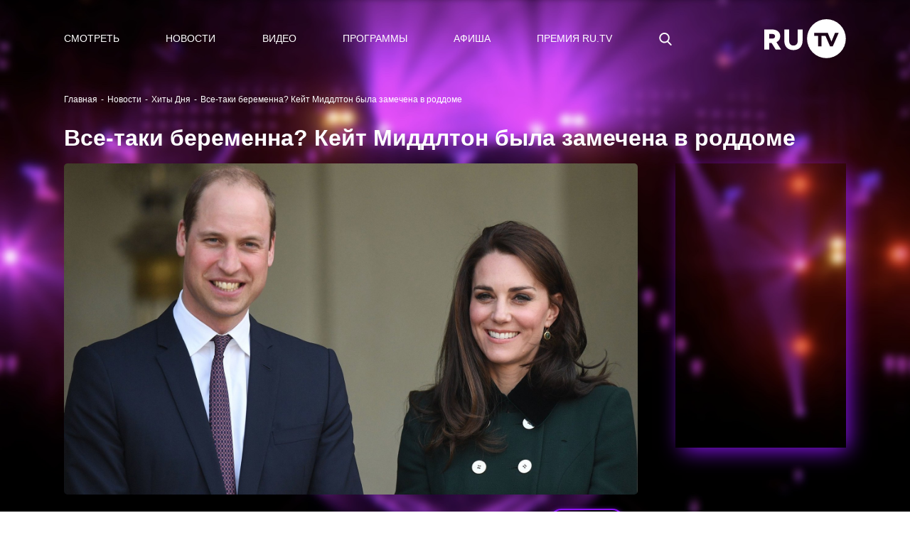

--- FILE ---
content_type: text/html; charset=utf-8
request_url: https://ru.tv/press/khity-dnia/vse-taki-beremenna-keit-middlton-byla-zamechena-v-roddome
body_size: 406965
content:
<!DOCTYPE html>
<html data-n-head-ssr data-n-head="">
  <head>
    <meta data-n-head="true" charset="utf-8"><meta data-n-head="true" name="theme-color" content="#000000"><meta data-n-head="true" name="google-site-verification" content="XD1q7VnMyYy-xj0iyPjAt158y1Uhg0gN-q62TDWRoUM"><meta data-n-head="true" name="yandex-verification" content="5911d1aea212e24e"><meta data-n-head="true" name="yandex-verification" content="574f1011b240875e"><meta data-n-head="true" name="pmail-verification" content="304a88fab5d110dd05db8f7503dd61e9"><meta data-n-head="true" name="facebook-domain-verification" content="b59z0zjd9x8iruhs8a1kijgczvoiqu"><meta data-n-head="true" data-hid="description" name="description" content="Все-таки беременна? Кейт Миддлтон была замечена в роддоме - узнай больше новостей о любимых хитах и не только"><meta data-n-head="true" data-hid="og:title" name="og:title" content="Все-таки беременна? Кейт Миддлтон была замечена в роддоме - Хиты Дня |  RU.TV"><meta data-n-head="true" data-hid="og:description" name="og:description" content="Все-таки беременна? Кейт Миддлтон была замечена в роддоме - узнай больше новостей о любимых хитах и не только"><meta data-n-head="true" data-hid="og:image" name="og:image" content="https://ru.tv/uploads/1f/c2/cad1babdcdc24f2db56625bb9424.jpg"><title data-n-head="true">Все-таки беременна? Кейт Миддлтон была замечена в роддоме - Хиты Дня |  RU.TV</title><link data-n-head="true" rel="icon" type="image/png" href="/uploads/favicon.svg"><script data-n-head="true" src="https://vk.com/js/api/openapi.js?159"></script><script data-n-head="true" src="https://api-maps.yandex.ru/2.1/?lang=ru_RU"></script><script data-n-head="true" src="//yastatic.net/pcode/adfox/loader.js"></script><link rel="preload" href="/_nuxt/manifest.05fb27bc4562b99d181e.js" as="script"><link rel="preload" href="/_nuxt/vendor.5fb6bc2bdf5a6fc28c06.js" as="script"><link rel="preload" href="/_nuxt/app.4ed574fbbff2220adb2c.js" as="script"><link rel="preload" href="/_nuxt/layouts/adaptive.2374e468b6b248de56ed.js" as="script"><link rel="prefetch" href="/_nuxt/layouts/default.0344d551b73952dcb95d.js"><link rel="prefetch" href="/_nuxt/pages/artists/_url_slug.ca9d55c54dc995ed03b5.js"><link rel="prefetch" href="/_nuxt/pages/press/_tag/_url_slug.667d2a9923556f927381.js"><link rel="prefetch" href="/_nuxt/pages/programms/_url_slug.43ece02bd270d489d669.js"><link rel="prefetch" href="/_nuxt/pages/video/_id.8aebdf3522b0d8e2f0aa.js"><link rel="prefetch" href="/_nuxt/pages/test_mob/index.03bb34f9d08a950c5257.js"><link rel="prefetch" href="/_nuxt/pages/test/index2.376ea44899c761a2c0b9.js"><link rel="prefetch" href="/_nuxt/pages/watch/online/index.e29a0d613f84bbc1faab.js"><link rel="prefetch" href="/_nuxt/pages/air/vjs/_url_slug.8c298f2c255cb32614b4.js"><link rel="prefetch" href="/_nuxt/pages/aboutrutv/_url_slug.e7899e58521699311bc1.js"><link rel="prefetch" href="/_nuxt/pages/watch/online/form-enabled.cfaa8b920f4f13644a8d.js"><link rel="prefetch" href="/_nuxt/pages/fan-club-battle/index.b9f62d05c019f4fb5666.js"><link rel="prefetch" href="/_nuxt/pages/old_index.952976e4a6bb939d5bf3.js"><link rel="prefetch" href="/_nuxt/pages/index.99bb51439ab6ddb0fa51.js"><link rel="prefetch" href="/_nuxt/pages/secret/_url_slug.73097b6f376420e97811.js"><link rel="prefetch" href="/_nuxt/pages/premialnie-uslugi/_url_slug.ebfeb75ae42b32cfd4e4.js"><link rel="prefetch" href="/_nuxt/pages/awards/_url_slug.a9243c846c4a6fff7c29.js"><link rel="prefetch" href="/_nuxt/pages/press/index.1801c7126740c10968f5.js"><link rel="prefetch" href="/_nuxt/pages/secret/index.d4207d827a9968c3e8c9.js"><link rel="prefetch" href="/_nuxt/pages/press/_tag/index.520423d6e3259d7628ad.js"><link rel="prefetch" href="/_nuxt/pages/video/index.8b80e16b518627724e98.js"><link rel="prefetch" href="/_nuxt/pages/video/clips/index.304a54c99ea7fdfb61e1.js"><link rel="prefetch" href="/_nuxt/pages/air/vjs/index.73df57795d2f992c9fa8.js"><link rel="prefetch" href="/_nuxt/pages/search.35335c83bc5d9b6444e8.js"><link rel="prefetch" href="/_nuxt/pages/translation/2droutearchived.eaa665a598843b5e5dde.js"><link rel="prefetch" href="/_nuxt/pages/press/_tag/archive/index.96db854f1304eb71f7cc.js"><link rel="prefetch" href="/_nuxt/pages/translation/360.43e78c7b279d00a47bc5.js"><link rel="prefetch" href="/_nuxt/pages/press/archive/index.7f01b8776a4ae0989d2a.js"><link rel="prefetch" href="/_nuxt/pages/watch-test/index.ca8edf9eee811960db46.js"><link rel="prefetch" href="/_nuxt/pages/test/index.715ddd94f3e05ce14b6b.js"><link rel="prefetch" href="/_nuxt/pages/online/index.62ef0b90f8975439c1aa.js"><link rel="prefetch" href="/_nuxt/pages/aboutrutv/prizes.c5edbf9ea67d6af41519.js"><link rel="prefetch" href="/_nuxt/pages/aboutrutv/contacts.b864d8b1da028fba0eb9.js"><link rel="prefetch" href="/_nuxt/pages/aboutrutv/about.e68e41f0181fa3fd5316.js"><link rel="prefetch" href="/_nuxt/pages/secret/history/index.24acd5503dfbbb409914.js"><link rel="prefetch" href="/_nuxt/pages/premialnie-uslugi/history/index.2f78b31bc387d1e00d69.js"><link rel="prefetch" href="/_nuxt/pages/awards/history/index.cf8096126474b3137dd1.js"><link rel="prefetch" href="/_nuxt/pages/aboutrutv/broadcast/index.08caf0318b6dab3db783.js"><link rel="prefetch" href="/_nuxt/pages/aboutrutv/advertising.d83150d35f0ebb663b43.js"><link rel="prefetch" href="/_nuxt/pages/artists/temp-index.1fddb6e51d9cb4dee932.js"><link rel="prefetch" href="/_nuxt/pages/video/popular/index.297693ba084e15ff38b2.js"><link rel="prefetch" href="/_nuxt/pages/video/novelties/index.2c436566ee1c9ce00149.js"><link rel="prefetch" href="/_nuxt/layouts/sber.c7d313036dd239366d61.js"><link rel="prefetch" href="/_nuxt/pages/programms/index.3f8ce3bccc6fecc37b9a.js"><link rel="prefetch" href="/_nuxt/pages/sberzvyk/index.5b036885ea7e3d768cf4.js"><link rel="prefetch" href="/_nuxt/pages/premialnie-uslugi/index.7933000ae5d2de3de62c.js"><link rel="prefetch" href="/_nuxt/pages/profile.3edfcf25ac04684aec46.js"><link rel="prefetch" href="/_nuxt/pages/login.8110ae41e5ac7c5f5833.js"><link rel="prefetch" href="/_nuxt/pages/forgot_password/index.1faf343fcaa7f2f33680.js"><link rel="prefetch" href="/_nuxt/pages/profile/index.873434da7b22531525a9.js"><link rel="prefetch" href="/_nuxt/pages/registration.b906493651eb6d80393d.js"><link rel="prefetch" href="/_nuxt/pages/legal-information.d90a0f322b08ed67812a.js"><link rel="prefetch" href="/_nuxt/pages/sout/index.1623981ea02a92fcd196.js"><link rel="prefetch" href="/_nuxt/pages/verification/_code.b2d7e6f50ef97ae122a2.js"><link rel="prefetch" href="/_nuxt/pages/test_mob/index2.368a6caa22468acd1da5.js"><link rel="prefetch" href="/_nuxt/pages/polzovatelskoe-soglashenie.ef65106c67ff339895d8.js"><link rel="prefetch" href="/_nuxt/pages/policy-privacy.09281c6e563d65ce419f.js"><link rel="prefetch" href="/_nuxt/pages/forgot_password/_code.3fdcdccb1c4b1375d7c7.js"><link rel="prefetch" href="/_nuxt/pages/accreditation-rules/index.c2d57eb1bb353fb283df.js"><link rel="prefetch" href="/_nuxt/pages/secret/ordering-tickets/index.7f8bb35820cf78c4bb09.js"><link rel="prefetch" href="/_nuxt/pages/premialnie-uslugi/ordering-tickets/index.5a757d1ef4db43737442.js"><link rel="prefetch" href="/_nuxt/pages/awards/ordering-tickets/index.d6ad47d7f2a604302a55.js"><link rel="prefetch" href="/_nuxt/pages/awards/index.5c075c79af43b4277591.js"><link rel="prefetch" href="/_nuxt/pages/adcamp.aa67a41b74d332482eaa.js"><link rel="prefetch" href="/_nuxt/67.29be75c121eda77fa211.js"><link rel="prefetch" href="/_nuxt/68.b50560af341c7debd0c3.js"><link rel="prefetch" href="/_nuxt/69.345c38437f3f2337591f.js"><style data-vue-ssr-id="90433b46:0">/*!
 * Bootstrap v4.6.2 (https://getbootstrap.com/)
 * Copyright 2011-2022 The Bootstrap Authors
 * Copyright 2011-2022 Twitter, Inc.
 * Licensed under MIT (https://github.com/twbs/bootstrap/blob/main/LICENSE)
 */*,:after,:before{-webkit-box-sizing:border-box;box-sizing:border-box}html{font-family:sans-serif;line-height:1.15;-webkit-text-size-adjust:100%;-webkit-tap-highlight-color:rgba(0,0,0,0)}article,aside,figcaption,figure,footer,header,hgroup,main,nav,section{display:block}body{margin:0;font-family:-apple-system,BlinkMacSystemFont,Segoe UI,Roboto,Helvetica Neue,Arial,Noto Sans,Liberation Sans,sans-serif;font-size:16px;font-size:1rem;font-weight:400;line-height:1.5;color:#212529;text-align:left;background-color:#fff}[tabindex="-1"]:focus:not(:focus-visible){outline:0!important}hr{-webkit-box-sizing:content-box;box-sizing:content-box;height:0;overflow:visible}h1,h2,h3,h4,h5,h6{margin-top:0;margin-bottom:8px;margin-bottom:.5rem}p{margin-top:0;margin-bottom:16px;margin-bottom:1rem}abbr[data-original-title],abbr[title]{text-decoration:underline;-webkit-text-decoration:underline dotted;text-decoration:underline dotted;cursor:help;border-bottom:0;-webkit-text-decoration-skip-ink:none;text-decoration-skip-ink:none}address{font-style:normal;line-height:inherit}address,dl,ol,ul{margin-bottom:16px;margin-bottom:1rem}dl,ol,ul{margin-top:0}ol ol,ol ul,ul ol,ul ul{margin-bottom:0}dt{font-weight:700}dd{margin-bottom:8px;margin-bottom:.5rem;margin-left:0}blockquote{margin:0 0 16px;margin:0 0 1rem}b,strong{font-weight:bolder}small{font-size:80%}sub,sup{position:relative;font-size:75%;line-height:0;vertical-align:baseline}sub{bottom:-.25em}sup{top:-.5em}a{color:#007bff;text-decoration:none;background-color:transparent}a:hover{color:#0056b3;text-decoration:underline}a:not([href]):not([class]),a:not([href]):not([class]):hover{color:inherit;text-decoration:none}code,kbd,pre,samp{font-family:SFMono-Regular,Menlo,Monaco,Consolas,Liberation Mono,Courier New,monospace;font-size:1em}pre{margin-top:0;margin-bottom:16px;margin-bottom:1rem;overflow:auto;-ms-overflow-style:scrollbar}figure{margin:0 0 16px;margin:0 0 1rem}img{border-style:none}img,svg{vertical-align:middle}svg{overflow:hidden}table{border-collapse:collapse}caption{padding-top:12px;padding-top:.75rem;padding-bottom:12px;padding-bottom:.75rem;color:#6c757d;text-align:left;caption-side:bottom}th{text-align:inherit;text-align:-webkit-match-parent}label{display:inline-block;margin-bottom:8px;margin-bottom:.5rem}button{border-radius:0}button:focus:not(:focus-visible){outline:0}button,input,optgroup,select,textarea{margin:0;font-family:inherit;font-size:inherit;line-height:inherit}button,input{overflow:visible}button,select{text-transform:none}[role=button]{cursor:pointer}select{word-wrap:normal}[type=button],[type=reset],[type=submit],button{-webkit-appearance:button}[type=button]:not(:disabled),[type=reset]:not(:disabled),[type=submit]:not(:disabled),button:not(:disabled){cursor:pointer}[type=button]::-moz-focus-inner,[type=reset]::-moz-focus-inner,[type=submit]::-moz-focus-inner,button::-moz-focus-inner{padding:0;border-style:none}input[type=checkbox],input[type=radio]{-webkit-box-sizing:border-box;box-sizing:border-box;padding:0}textarea{overflow:auto;resize:vertical}fieldset{min-width:0;padding:0;margin:0;border:0}legend{display:block;width:100%;max-width:100%;padding:0;margin-bottom:8px;margin-bottom:.5rem;font-size:24px;font-size:1.5rem;line-height:inherit;color:inherit;white-space:normal}progress{vertical-align:baseline}[type=number]::-webkit-inner-spin-button,[type=number]::-webkit-outer-spin-button{height:auto}[type=search]{outline-offset:-2px;-webkit-appearance:none}[type=search]::-webkit-search-decoration{-webkit-appearance:none}::-webkit-file-upload-button{font:inherit;-webkit-appearance:button}output{display:inline-block}summary{display:list-item;cursor:pointer}template{display:none}[hidden]{display:none!important}.h1,.h2,.h3,.h4,.h5,.h6,h1,h2,h3,h4,h5,h6{margin-bottom:8px;margin-bottom:.5rem;font-weight:500;line-height:1.2}.h1,h1{font-size:40px;font-size:2.5rem}.h2,h2{font-size:32px;font-size:2rem}.h3,h3{font-size:28px;font-size:1.75rem}.h4,h4{font-size:24px;font-size:1.5rem}.h5,h5{font-size:20px;font-size:1.25rem}.h6,h6{font-size:16px;font-size:1rem}.lead{font-size:20px;font-size:1.25rem;font-weight:300}.display-1{font-size:96px;font-size:6rem}.display-1,.display-2{font-weight:300;line-height:1.2}.display-2{font-size:88px;font-size:5.5rem}.display-3{font-size:72px;font-size:4.5rem}.display-3,.display-4{font-weight:300;line-height:1.2}.display-4{font-size:56px;font-size:3.5rem}hr{margin-top:16px;margin-top:1rem;margin-bottom:16px;margin-bottom:1rem;border:0;border-top:1px solid rgba(0,0,0,.1)}.small,small{font-size:.875em;font-weight:400}.mark,mark{padding:.2em;background-color:#fcf8e3}.list-inline,.list-unstyled{padding-left:0;list-style:none}.list-inline-item{display:inline-block}.list-inline-item:not(:last-child){margin-right:8px;margin-right:.5rem}.initialism{font-size:90%;text-transform:uppercase}.blockquote{margin-bottom:16px;margin-bottom:1rem;font-size:20px;font-size:1.25rem}.blockquote-footer{display:block;font-size:.875em;color:#6c757d}.blockquote-footer:before{content:"\2014\A0"}.img-fluid,.img-thumbnail{max-width:100%;height:auto}.img-thumbnail{padding:4px;padding:.25rem;background-color:#fff;border:1px solid #dee2e6;border-radius:.25rem}.figure{display:inline-block}.figure-img{margin-bottom:8px;margin-bottom:.5rem;line-height:1}.figure-caption{font-size:90%;color:#6c757d}code{font-size:87.5%;color:#e83e8c;word-wrap:break-word}a>code{color:inherit}kbd{padding:3.2px 6.4px;padding:.2rem .4rem;font-size:87.5%;color:#fff;background-color:#212529;border-radius:.2rem}kbd kbd{padding:0;font-size:100%;font-weight:700}pre{display:block;font-size:87.5%;color:#212529}pre code{font-size:inherit;color:inherit;word-break:normal}.pre-scrollable{max-height:340px;overflow-y:scroll}.container,.container-fluid,.container-lg,.container-md,.container-sm,.container-xl{width:100%;padding-right:15px;padding-left:15px;margin-right:auto;margin-left:auto}@media (min-width:576px){.container,.container-sm{max-width:540px}}@media (min-width:768px){.container,.container-md,.container-sm{max-width:720px}}@media (min-width:992px){.container,.container-lg,.container-md,.container-sm{max-width:960px}}@media (min-width:1200px){.container,.container-lg,.container-md,.container-sm,.container-xl{max-width:1140px}}.row{display:-ms-flexbox;display:-webkit-box;display:flex;-ms-flex-wrap:wrap;flex-wrap:wrap;margin-right:-15px;margin-left:-15px}.no-gutters{margin-right:0;margin-left:0}.no-gutters>.col,.no-gutters>[class*=col-]{padding-right:0;padding-left:0}.col,.col-1,.col-2,.col-3,.col-4,.col-5,.col-6,.col-7,.col-8,.col-9,.col-10,.col-11,.col-12,.col-auto,.col-lg,.col-lg-1,.col-lg-2,.col-lg-3,.col-lg-4,.col-lg-5,.col-lg-6,.col-lg-7,.col-lg-8,.col-lg-9,.col-lg-10,.col-lg-11,.col-lg-12,.col-lg-auto,.col-md,.col-md-1,.col-md-2,.col-md-3,.col-md-4,.col-md-5,.col-md-6,.col-md-7,.col-md-8,.col-md-9,.col-md-10,.col-md-11,.col-md-12,.col-md-auto,.col-sm,.col-sm-1,.col-sm-2,.col-sm-3,.col-sm-4,.col-sm-5,.col-sm-6,.col-sm-7,.col-sm-8,.col-sm-9,.col-sm-10,.col-sm-11,.col-sm-12,.col-sm-auto,.col-xl,.col-xl-1,.col-xl-2,.col-xl-3,.col-xl-4,.col-xl-5,.col-xl-6,.col-xl-7,.col-xl-8,.col-xl-9,.col-xl-10,.col-xl-11,.col-xl-12,.col-xl-auto{position:relative;width:100%;padding-right:15px;padding-left:15px}.col{-ms-flex-preferred-size:0;flex-basis:0;-ms-flex-positive:1;-webkit-box-flex:1;flex-grow:1;max-width:100%}.row-cols-1>*{-ms-flex:0 0 100%;-webkit-box-flex:0;flex:0 0 100%;max-width:100%}.row-cols-2>*{-ms-flex:0 0 50%;-webkit-box-flex:0;flex:0 0 50%;max-width:50%}.row-cols-3>*{-ms-flex:0 0 33.333333%;-webkit-box-flex:0;flex:0 0 33.333333%;max-width:33.333333%}.row-cols-4>*{-ms-flex:0 0 25%;-webkit-box-flex:0;flex:0 0 25%;max-width:25%}.row-cols-5>*{-ms-flex:0 0 20%;-webkit-box-flex:0;flex:0 0 20%;max-width:20%}.row-cols-6>*{-ms-flex:0 0 16.666667%;-webkit-box-flex:0;flex:0 0 16.666667%;max-width:16.666667%}.col-auto{-ms-flex:0 0 auto;flex:0 0 auto;width:auto;max-width:100%}.col-1,.col-auto{-webkit-box-flex:0}.col-1{-ms-flex:0 0 8.333333%;flex:0 0 8.333333%;max-width:8.333333%}.col-2{-ms-flex:0 0 16.666667%;flex:0 0 16.666667%;max-width:16.666667%}.col-2,.col-3{-webkit-box-flex:0}.col-3{-ms-flex:0 0 25%;flex:0 0 25%;max-width:25%}.col-4{-ms-flex:0 0 33.333333%;flex:0 0 33.333333%;max-width:33.333333%}.col-4,.col-5{-webkit-box-flex:0}.col-5{-ms-flex:0 0 41.666667%;flex:0 0 41.666667%;max-width:41.666667%}.col-6{-ms-flex:0 0 50%;flex:0 0 50%;max-width:50%}.col-6,.col-7{-webkit-box-flex:0}.col-7{-ms-flex:0 0 58.333333%;flex:0 0 58.333333%;max-width:58.333333%}.col-8{-ms-flex:0 0 66.666667%;flex:0 0 66.666667%;max-width:66.666667%}.col-8,.col-9{-webkit-box-flex:0}.col-9{-ms-flex:0 0 75%;flex:0 0 75%;max-width:75%}.col-10{-ms-flex:0 0 83.333333%;flex:0 0 83.333333%;max-width:83.333333%}.col-10,.col-11{-webkit-box-flex:0}.col-11{-ms-flex:0 0 91.666667%;flex:0 0 91.666667%;max-width:91.666667%}.col-12{-ms-flex:0 0 100%;-webkit-box-flex:0;flex:0 0 100%;max-width:100%}.order-first{-ms-flex-order:-1;-webkit-box-ordinal-group:0;order:-1}.order-last{-ms-flex-order:13;-webkit-box-ordinal-group:14;order:13}.order-0{-ms-flex-order:0;-webkit-box-ordinal-group:1;order:0}.order-1{-ms-flex-order:1;-webkit-box-ordinal-group:2;order:1}.order-2{-ms-flex-order:2;-webkit-box-ordinal-group:3;order:2}.order-3{-ms-flex-order:3;-webkit-box-ordinal-group:4;order:3}.order-4{-ms-flex-order:4;-webkit-box-ordinal-group:5;order:4}.order-5{-ms-flex-order:5;-webkit-box-ordinal-group:6;order:5}.order-6{-ms-flex-order:6;-webkit-box-ordinal-group:7;order:6}.order-7{-ms-flex-order:7;-webkit-box-ordinal-group:8;order:7}.order-8{-ms-flex-order:8;-webkit-box-ordinal-group:9;order:8}.order-9{-ms-flex-order:9;-webkit-box-ordinal-group:10;order:9}.order-10{-ms-flex-order:10;-webkit-box-ordinal-group:11;order:10}.order-11{-ms-flex-order:11;-webkit-box-ordinal-group:12;order:11}.order-12{-ms-flex-order:12;-webkit-box-ordinal-group:13;order:12}.offset-1{margin-left:8.333333%}.offset-2{margin-left:16.666667%}.offset-3{margin-left:25%}.offset-4{margin-left:33.333333%}.offset-5{margin-left:41.666667%}.offset-6{margin-left:50%}.offset-7{margin-left:58.333333%}.offset-8{margin-left:66.666667%}.offset-9{margin-left:75%}.offset-10{margin-left:83.333333%}.offset-11{margin-left:91.666667%}@media (min-width:576px){.col-sm{-ms-flex-preferred-size:0;flex-basis:0;-ms-flex-positive:1;-webkit-box-flex:1;flex-grow:1;max-width:100%}.row-cols-sm-1>*{-ms-flex:0 0 100%;-webkit-box-flex:0;flex:0 0 100%;max-width:100%}.row-cols-sm-2>*{-ms-flex:0 0 50%;-webkit-box-flex:0;flex:0 0 50%;max-width:50%}.row-cols-sm-3>*{-ms-flex:0 0 33.333333%;-webkit-box-flex:0;flex:0 0 33.333333%;max-width:33.333333%}.row-cols-sm-4>*{-ms-flex:0 0 25%;-webkit-box-flex:0;flex:0 0 25%;max-width:25%}.row-cols-sm-5>*{-ms-flex:0 0 20%;-webkit-box-flex:0;flex:0 0 20%;max-width:20%}.row-cols-sm-6>*{-ms-flex:0 0 16.666667%;-webkit-box-flex:0;flex:0 0 16.666667%;max-width:16.666667%}.col-sm-auto{-ms-flex:0 0 auto;-webkit-box-flex:0;flex:0 0 auto;width:auto;max-width:100%}.col-sm-1{-ms-flex:0 0 8.333333%;-webkit-box-flex:0;flex:0 0 8.333333%;max-width:8.333333%}.col-sm-2{-ms-flex:0 0 16.666667%;-webkit-box-flex:0;flex:0 0 16.666667%;max-width:16.666667%}.col-sm-3{-ms-flex:0 0 25%;-webkit-box-flex:0;flex:0 0 25%;max-width:25%}.col-sm-4{-ms-flex:0 0 33.333333%;-webkit-box-flex:0;flex:0 0 33.333333%;max-width:33.333333%}.col-sm-5{-ms-flex:0 0 41.666667%;-webkit-box-flex:0;flex:0 0 41.666667%;max-width:41.666667%}.col-sm-6{-ms-flex:0 0 50%;-webkit-box-flex:0;flex:0 0 50%;max-width:50%}.col-sm-7{-ms-flex:0 0 58.333333%;-webkit-box-flex:0;flex:0 0 58.333333%;max-width:58.333333%}.col-sm-8{-ms-flex:0 0 66.666667%;-webkit-box-flex:0;flex:0 0 66.666667%;max-width:66.666667%}.col-sm-9{-ms-flex:0 0 75%;-webkit-box-flex:0;flex:0 0 75%;max-width:75%}.col-sm-10{-ms-flex:0 0 83.333333%;-webkit-box-flex:0;flex:0 0 83.333333%;max-width:83.333333%}.col-sm-11{-ms-flex:0 0 91.666667%;-webkit-box-flex:0;flex:0 0 91.666667%;max-width:91.666667%}.col-sm-12{-ms-flex:0 0 100%;-webkit-box-flex:0;flex:0 0 100%;max-width:100%}.order-sm-first{-ms-flex-order:-1;-webkit-box-ordinal-group:0;order:-1}.order-sm-last{-ms-flex-order:13;-webkit-box-ordinal-group:14;order:13}.order-sm-0{-ms-flex-order:0;-webkit-box-ordinal-group:1;order:0}.order-sm-1{-ms-flex-order:1;-webkit-box-ordinal-group:2;order:1}.order-sm-2{-ms-flex-order:2;-webkit-box-ordinal-group:3;order:2}.order-sm-3{-ms-flex-order:3;-webkit-box-ordinal-group:4;order:3}.order-sm-4{-ms-flex-order:4;-webkit-box-ordinal-group:5;order:4}.order-sm-5{-ms-flex-order:5;-webkit-box-ordinal-group:6;order:5}.order-sm-6{-ms-flex-order:6;-webkit-box-ordinal-group:7;order:6}.order-sm-7{-ms-flex-order:7;-webkit-box-ordinal-group:8;order:7}.order-sm-8{-ms-flex-order:8;-webkit-box-ordinal-group:9;order:8}.order-sm-9{-ms-flex-order:9;-webkit-box-ordinal-group:10;order:9}.order-sm-10{-ms-flex-order:10;-webkit-box-ordinal-group:11;order:10}.order-sm-11{-ms-flex-order:11;-webkit-box-ordinal-group:12;order:11}.order-sm-12{-ms-flex-order:12;-webkit-box-ordinal-group:13;order:12}.offset-sm-0{margin-left:0}.offset-sm-1{margin-left:8.333333%}.offset-sm-2{margin-left:16.666667%}.offset-sm-3{margin-left:25%}.offset-sm-4{margin-left:33.333333%}.offset-sm-5{margin-left:41.666667%}.offset-sm-6{margin-left:50%}.offset-sm-7{margin-left:58.333333%}.offset-sm-8{margin-left:66.666667%}.offset-sm-9{margin-left:75%}.offset-sm-10{margin-left:83.333333%}.offset-sm-11{margin-left:91.666667%}}@media (min-width:768px){.col-md{-ms-flex-preferred-size:0;flex-basis:0;-ms-flex-positive:1;-webkit-box-flex:1;flex-grow:1;max-width:100%}.row-cols-md-1>*{-ms-flex:0 0 100%;-webkit-box-flex:0;flex:0 0 100%;max-width:100%}.row-cols-md-2>*{-ms-flex:0 0 50%;-webkit-box-flex:0;flex:0 0 50%;max-width:50%}.row-cols-md-3>*{-ms-flex:0 0 33.333333%;-webkit-box-flex:0;flex:0 0 33.333333%;max-width:33.333333%}.row-cols-md-4>*{-ms-flex:0 0 25%;-webkit-box-flex:0;flex:0 0 25%;max-width:25%}.row-cols-md-5>*{-ms-flex:0 0 20%;-webkit-box-flex:0;flex:0 0 20%;max-width:20%}.row-cols-md-6>*{-ms-flex:0 0 16.666667%;-webkit-box-flex:0;flex:0 0 16.666667%;max-width:16.666667%}.col-md-auto{-ms-flex:0 0 auto;-webkit-box-flex:0;flex:0 0 auto;width:auto;max-width:100%}.col-md-1{-ms-flex:0 0 8.333333%;-webkit-box-flex:0;flex:0 0 8.333333%;max-width:8.333333%}.col-md-2{-ms-flex:0 0 16.666667%;-webkit-box-flex:0;flex:0 0 16.666667%;max-width:16.666667%}.col-md-3{-ms-flex:0 0 25%;-webkit-box-flex:0;flex:0 0 25%;max-width:25%}.col-md-4{-ms-flex:0 0 33.333333%;-webkit-box-flex:0;flex:0 0 33.333333%;max-width:33.333333%}.col-md-5{-ms-flex:0 0 41.666667%;-webkit-box-flex:0;flex:0 0 41.666667%;max-width:41.666667%}.col-md-6{-ms-flex:0 0 50%;-webkit-box-flex:0;flex:0 0 50%;max-width:50%}.col-md-7{-ms-flex:0 0 58.333333%;-webkit-box-flex:0;flex:0 0 58.333333%;max-width:58.333333%}.col-md-8{-ms-flex:0 0 66.666667%;-webkit-box-flex:0;flex:0 0 66.666667%;max-width:66.666667%}.col-md-9{-ms-flex:0 0 75%;-webkit-box-flex:0;flex:0 0 75%;max-width:75%}.col-md-10{-ms-flex:0 0 83.333333%;-webkit-box-flex:0;flex:0 0 83.333333%;max-width:83.333333%}.col-md-11{-ms-flex:0 0 91.666667%;-webkit-box-flex:0;flex:0 0 91.666667%;max-width:91.666667%}.col-md-12{-ms-flex:0 0 100%;-webkit-box-flex:0;flex:0 0 100%;max-width:100%}.order-md-first{-ms-flex-order:-1;-webkit-box-ordinal-group:0;order:-1}.order-md-last{-ms-flex-order:13;-webkit-box-ordinal-group:14;order:13}.order-md-0{-ms-flex-order:0;-webkit-box-ordinal-group:1;order:0}.order-md-1{-ms-flex-order:1;-webkit-box-ordinal-group:2;order:1}.order-md-2{-ms-flex-order:2;-webkit-box-ordinal-group:3;order:2}.order-md-3{-ms-flex-order:3;-webkit-box-ordinal-group:4;order:3}.order-md-4{-ms-flex-order:4;-webkit-box-ordinal-group:5;order:4}.order-md-5{-ms-flex-order:5;-webkit-box-ordinal-group:6;order:5}.order-md-6{-ms-flex-order:6;-webkit-box-ordinal-group:7;order:6}.order-md-7{-ms-flex-order:7;-webkit-box-ordinal-group:8;order:7}.order-md-8{-ms-flex-order:8;-webkit-box-ordinal-group:9;order:8}.order-md-9{-ms-flex-order:9;-webkit-box-ordinal-group:10;order:9}.order-md-10{-ms-flex-order:10;-webkit-box-ordinal-group:11;order:10}.order-md-11{-ms-flex-order:11;-webkit-box-ordinal-group:12;order:11}.order-md-12{-ms-flex-order:12;-webkit-box-ordinal-group:13;order:12}.offset-md-0{margin-left:0}.offset-md-1{margin-left:8.333333%}.offset-md-2{margin-left:16.666667%}.offset-md-3{margin-left:25%}.offset-md-4{margin-left:33.333333%}.offset-md-5{margin-left:41.666667%}.offset-md-6{margin-left:50%}.offset-md-7{margin-left:58.333333%}.offset-md-8{margin-left:66.666667%}.offset-md-9{margin-left:75%}.offset-md-10{margin-left:83.333333%}.offset-md-11{margin-left:91.666667%}}@media (min-width:992px){.col-lg{-ms-flex-preferred-size:0;flex-basis:0;-ms-flex-positive:1;-webkit-box-flex:1;flex-grow:1;max-width:100%}.row-cols-lg-1>*{-ms-flex:0 0 100%;-webkit-box-flex:0;flex:0 0 100%;max-width:100%}.row-cols-lg-2>*{-ms-flex:0 0 50%;-webkit-box-flex:0;flex:0 0 50%;max-width:50%}.row-cols-lg-3>*{-ms-flex:0 0 33.333333%;-webkit-box-flex:0;flex:0 0 33.333333%;max-width:33.333333%}.row-cols-lg-4>*{-ms-flex:0 0 25%;-webkit-box-flex:0;flex:0 0 25%;max-width:25%}.row-cols-lg-5>*{-ms-flex:0 0 20%;-webkit-box-flex:0;flex:0 0 20%;max-width:20%}.row-cols-lg-6>*{-ms-flex:0 0 16.666667%;-webkit-box-flex:0;flex:0 0 16.666667%;max-width:16.666667%}.col-lg-auto{-ms-flex:0 0 auto;-webkit-box-flex:0;flex:0 0 auto;width:auto;max-width:100%}.col-lg-1{-ms-flex:0 0 8.333333%;-webkit-box-flex:0;flex:0 0 8.333333%;max-width:8.333333%}.col-lg-2{-ms-flex:0 0 16.666667%;-webkit-box-flex:0;flex:0 0 16.666667%;max-width:16.666667%}.col-lg-3{-ms-flex:0 0 25%;-webkit-box-flex:0;flex:0 0 25%;max-width:25%}.col-lg-4{-ms-flex:0 0 33.333333%;-webkit-box-flex:0;flex:0 0 33.333333%;max-width:33.333333%}.col-lg-5{-ms-flex:0 0 41.666667%;-webkit-box-flex:0;flex:0 0 41.666667%;max-width:41.666667%}.col-lg-6{-ms-flex:0 0 50%;-webkit-box-flex:0;flex:0 0 50%;max-width:50%}.col-lg-7{-ms-flex:0 0 58.333333%;-webkit-box-flex:0;flex:0 0 58.333333%;max-width:58.333333%}.col-lg-8{-ms-flex:0 0 66.666667%;-webkit-box-flex:0;flex:0 0 66.666667%;max-width:66.666667%}.col-lg-9{-ms-flex:0 0 75%;-webkit-box-flex:0;flex:0 0 75%;max-width:75%}.col-lg-10{-ms-flex:0 0 83.333333%;-webkit-box-flex:0;flex:0 0 83.333333%;max-width:83.333333%}.col-lg-11{-ms-flex:0 0 91.666667%;-webkit-box-flex:0;flex:0 0 91.666667%;max-width:91.666667%}.col-lg-12{-ms-flex:0 0 100%;-webkit-box-flex:0;flex:0 0 100%;max-width:100%}.order-lg-first{-ms-flex-order:-1;-webkit-box-ordinal-group:0;order:-1}.order-lg-last{-ms-flex-order:13;-webkit-box-ordinal-group:14;order:13}.order-lg-0{-ms-flex-order:0;-webkit-box-ordinal-group:1;order:0}.order-lg-1{-ms-flex-order:1;-webkit-box-ordinal-group:2;order:1}.order-lg-2{-ms-flex-order:2;-webkit-box-ordinal-group:3;order:2}.order-lg-3{-ms-flex-order:3;-webkit-box-ordinal-group:4;order:3}.order-lg-4{-ms-flex-order:4;-webkit-box-ordinal-group:5;order:4}.order-lg-5{-ms-flex-order:5;-webkit-box-ordinal-group:6;order:5}.order-lg-6{-ms-flex-order:6;-webkit-box-ordinal-group:7;order:6}.order-lg-7{-ms-flex-order:7;-webkit-box-ordinal-group:8;order:7}.order-lg-8{-ms-flex-order:8;-webkit-box-ordinal-group:9;order:8}.order-lg-9{-ms-flex-order:9;-webkit-box-ordinal-group:10;order:9}.order-lg-10{-ms-flex-order:10;-webkit-box-ordinal-group:11;order:10}.order-lg-11{-ms-flex-order:11;-webkit-box-ordinal-group:12;order:11}.order-lg-12{-ms-flex-order:12;-webkit-box-ordinal-group:13;order:12}.offset-lg-0{margin-left:0}.offset-lg-1{margin-left:8.333333%}.offset-lg-2{margin-left:16.666667%}.offset-lg-3{margin-left:25%}.offset-lg-4{margin-left:33.333333%}.offset-lg-5{margin-left:41.666667%}.offset-lg-6{margin-left:50%}.offset-lg-7{margin-left:58.333333%}.offset-lg-8{margin-left:66.666667%}.offset-lg-9{margin-left:75%}.offset-lg-10{margin-left:83.333333%}.offset-lg-11{margin-left:91.666667%}}@media (min-width:1200px){.col-xl{-ms-flex-preferred-size:0;flex-basis:0;-ms-flex-positive:1;-webkit-box-flex:1;flex-grow:1;max-width:100%}.row-cols-xl-1>*{-ms-flex:0 0 100%;-webkit-box-flex:0;flex:0 0 100%;max-width:100%}.row-cols-xl-2>*{-ms-flex:0 0 50%;-webkit-box-flex:0;flex:0 0 50%;max-width:50%}.row-cols-xl-3>*{-ms-flex:0 0 33.333333%;-webkit-box-flex:0;flex:0 0 33.333333%;max-width:33.333333%}.row-cols-xl-4>*{-ms-flex:0 0 25%;-webkit-box-flex:0;flex:0 0 25%;max-width:25%}.row-cols-xl-5>*{-ms-flex:0 0 20%;-webkit-box-flex:0;flex:0 0 20%;max-width:20%}.row-cols-xl-6>*{-ms-flex:0 0 16.666667%;-webkit-box-flex:0;flex:0 0 16.666667%;max-width:16.666667%}.col-xl-auto{-ms-flex:0 0 auto;-webkit-box-flex:0;flex:0 0 auto;width:auto;max-width:100%}.col-xl-1{-ms-flex:0 0 8.333333%;-webkit-box-flex:0;flex:0 0 8.333333%;max-width:8.333333%}.col-xl-2{-ms-flex:0 0 16.666667%;-webkit-box-flex:0;flex:0 0 16.666667%;max-width:16.666667%}.col-xl-3{-ms-flex:0 0 25%;-webkit-box-flex:0;flex:0 0 25%;max-width:25%}.col-xl-4{-ms-flex:0 0 33.333333%;-webkit-box-flex:0;flex:0 0 33.333333%;max-width:33.333333%}.col-xl-5{-ms-flex:0 0 41.666667%;-webkit-box-flex:0;flex:0 0 41.666667%;max-width:41.666667%}.col-xl-6{-ms-flex:0 0 50%;-webkit-box-flex:0;flex:0 0 50%;max-width:50%}.col-xl-7{-ms-flex:0 0 58.333333%;-webkit-box-flex:0;flex:0 0 58.333333%;max-width:58.333333%}.col-xl-8{-ms-flex:0 0 66.666667%;-webkit-box-flex:0;flex:0 0 66.666667%;max-width:66.666667%}.col-xl-9{-ms-flex:0 0 75%;-webkit-box-flex:0;flex:0 0 75%;max-width:75%}.col-xl-10{-ms-flex:0 0 83.333333%;-webkit-box-flex:0;flex:0 0 83.333333%;max-width:83.333333%}.col-xl-11{-ms-flex:0 0 91.666667%;-webkit-box-flex:0;flex:0 0 91.666667%;max-width:91.666667%}.col-xl-12{-ms-flex:0 0 100%;-webkit-box-flex:0;flex:0 0 100%;max-width:100%}.order-xl-first{-ms-flex-order:-1;-webkit-box-ordinal-group:0;order:-1}.order-xl-last{-ms-flex-order:13;-webkit-box-ordinal-group:14;order:13}.order-xl-0{-ms-flex-order:0;-webkit-box-ordinal-group:1;order:0}.order-xl-1{-ms-flex-order:1;-webkit-box-ordinal-group:2;order:1}.order-xl-2{-ms-flex-order:2;-webkit-box-ordinal-group:3;order:2}.order-xl-3{-ms-flex-order:3;-webkit-box-ordinal-group:4;order:3}.order-xl-4{-ms-flex-order:4;-webkit-box-ordinal-group:5;order:4}.order-xl-5{-ms-flex-order:5;-webkit-box-ordinal-group:6;order:5}.order-xl-6{-ms-flex-order:6;-webkit-box-ordinal-group:7;order:6}.order-xl-7{-ms-flex-order:7;-webkit-box-ordinal-group:8;order:7}.order-xl-8{-ms-flex-order:8;-webkit-box-ordinal-group:9;order:8}.order-xl-9{-ms-flex-order:9;-webkit-box-ordinal-group:10;order:9}.order-xl-10{-ms-flex-order:10;-webkit-box-ordinal-group:11;order:10}.order-xl-11{-ms-flex-order:11;-webkit-box-ordinal-group:12;order:11}.order-xl-12{-ms-flex-order:12;-webkit-box-ordinal-group:13;order:12}.offset-xl-0{margin-left:0}.offset-xl-1{margin-left:8.333333%}.offset-xl-2{margin-left:16.666667%}.offset-xl-3{margin-left:25%}.offset-xl-4{margin-left:33.333333%}.offset-xl-5{margin-left:41.666667%}.offset-xl-6{margin-left:50%}.offset-xl-7{margin-left:58.333333%}.offset-xl-8{margin-left:66.666667%}.offset-xl-9{margin-left:75%}.offset-xl-10{margin-left:83.333333%}.offset-xl-11{margin-left:91.666667%}}.table{width:100%;margin-bottom:16px;margin-bottom:1rem;color:#212529}.table td,.table th{padding:12px;padding:.75rem;vertical-align:top;border-top:1px solid #dee2e6}.table thead th{vertical-align:bottom;border-bottom:2px solid #dee2e6}.table tbody+tbody{border-top:2px solid #dee2e6}.table-sm td,.table-sm th{padding:4.8px;padding:.3rem}.table-bordered,.table-bordered td,.table-bordered th{border:1px solid #dee2e6}.table-bordered thead td,.table-bordered thead th{border-bottom-width:2px}.table-borderless tbody+tbody,.table-borderless td,.table-borderless th,.table-borderless thead th{border:0}.table-striped tbody tr:nth-of-type(odd){background-color:rgba(0,0,0,.05)}.table-hover tbody tr:hover{color:#212529;background-color:rgba(0,0,0,.075)}.table-primary,.table-primary>td,.table-primary>th{background-color:#b8daff}.table-primary tbody+tbody,.table-primary td,.table-primary th,.table-primary thead th{border-color:#7abaff}.table-hover .table-primary:hover,.table-hover .table-primary:hover>td,.table-hover .table-primary:hover>th{background-color:#9fcdff}.table-secondary,.table-secondary>td,.table-secondary>th{background-color:#d6d8db}.table-secondary tbody+tbody,.table-secondary td,.table-secondary th,.table-secondary thead th{border-color:#b3b7bb}.table-hover .table-secondary:hover,.table-hover .table-secondary:hover>td,.table-hover .table-secondary:hover>th{background-color:#c8cbcf}.table-success,.table-success>td,.table-success>th{background-color:#c3e6cb}.table-success tbody+tbody,.table-success td,.table-success th,.table-success thead th{border-color:#8fd19e}.table-hover .table-success:hover,.table-hover .table-success:hover>td,.table-hover .table-success:hover>th{background-color:#b1dfbb}.table-info,.table-info>td,.table-info>th{background-color:#bee5eb}.table-info tbody+tbody,.table-info td,.table-info th,.table-info thead th{border-color:#86cfda}.table-hover .table-info:hover,.table-hover .table-info:hover>td,.table-hover .table-info:hover>th{background-color:#abdde5}.table-warning,.table-warning>td,.table-warning>th{background-color:#ffeeba}.table-warning tbody+tbody,.table-warning td,.table-warning th,.table-warning thead th{border-color:#ffdf7e}.table-hover .table-warning:hover,.table-hover .table-warning:hover>td,.table-hover .table-warning:hover>th{background-color:#ffe8a1}.table-danger,.table-danger>td,.table-danger>th{background-color:#f5c6cb}.table-danger tbody+tbody,.table-danger td,.table-danger th,.table-danger thead th{border-color:#ed969e}.table-hover .table-danger:hover,.table-hover .table-danger:hover>td,.table-hover .table-danger:hover>th{background-color:#f1b0b7}.table-light,.table-light>td,.table-light>th{background-color:#fdfdfe}.table-light tbody+tbody,.table-light td,.table-light th,.table-light thead th{border-color:#fbfcfc}.table-hover .table-light:hover,.table-hover .table-light:hover>td,.table-hover .table-light:hover>th{background-color:#ececf6}.table-dark,.table-dark>td,.table-dark>th{background-color:#c6c8ca}.table-dark tbody+tbody,.table-dark td,.table-dark th,.table-dark thead th{border-color:#95999c}.table-hover .table-dark:hover,.table-hover .table-dark:hover>td,.table-hover .table-dark:hover>th{background-color:#b9bbbe}.table-active,.table-active>td,.table-active>th,.table-hover .table-active:hover,.table-hover .table-active:hover>td,.table-hover .table-active:hover>th{background-color:rgba(0,0,0,.075)}.table .thead-dark th{color:#fff;background-color:#343a40;border-color:#454d55}.table .thead-light th{color:#495057;background-color:#e9ecef;border-color:#dee2e6}.table-dark{color:#fff;background-color:#343a40}.table-dark td,.table-dark th,.table-dark thead th{border-color:#454d55}.table-dark.table-bordered{border:0}.table-dark.table-striped tbody tr:nth-of-type(odd){background-color:hsla(0,0%,100%,.05)}.table-dark.table-hover tbody tr:hover{color:#fff;background-color:hsla(0,0%,100%,.075)}@media (max-width:575.98px){.table-responsive-sm{display:block;width:100%;overflow-x:auto;-webkit-overflow-scrolling:touch}.table-responsive-sm>.table-bordered{border:0}}@media (max-width:767.98px){.table-responsive-md{display:block;width:100%;overflow-x:auto;-webkit-overflow-scrolling:touch}.table-responsive-md>.table-bordered{border:0}}@media (max-width:991.98px){.table-responsive-lg{display:block;width:100%;overflow-x:auto;-webkit-overflow-scrolling:touch}.table-responsive-lg>.table-bordered{border:0}}@media (max-width:1199.98px){.table-responsive-xl{display:block;width:100%;overflow-x:auto;-webkit-overflow-scrolling:touch}.table-responsive-xl>.table-bordered{border:0}}.table-responsive{display:block;width:100%;overflow-x:auto;-webkit-overflow-scrolling:touch}.table-responsive>.table-bordered{border:0}.form-control{display:block;width:100%;height:calc(1.5em + .75rem + 2px);padding:6px 12px;padding:.375rem .75rem;font-size:16px;font-size:1rem;font-weight:400;line-height:1.5;color:#495057;background-color:#fff;background-clip:padding-box;border:1px solid #ced4da;border-radius:.25rem;-webkit-transition:border-color .15s ease-in-out,-webkit-box-shadow .15s ease-in-out;transition:border-color .15s ease-in-out,-webkit-box-shadow .15s ease-in-out;transition:border-color .15s ease-in-out,box-shadow .15s ease-in-out;transition:border-color .15s ease-in-out,box-shadow .15s ease-in-out,-webkit-box-shadow .15s ease-in-out}@media (prefers-reduced-motion:reduce){.form-control{-webkit-transition:none;transition:none}}.form-control::-ms-expand{background-color:transparent;border:0}.form-control:focus{color:#495057;background-color:#fff;border-color:#80bdff;outline:0;-webkit-box-shadow:0 0 0 .2rem rgba(0,123,255,.25);box-shadow:0 0 0 .2rem rgba(0,123,255,.25)}.form-control::-webkit-input-placeholder{color:#6c757d;opacity:1}.form-control::-moz-placeholder{color:#6c757d;opacity:1}.form-control:-ms-input-placeholder,.form-control::-ms-input-placeholder{color:#6c757d;opacity:1}.form-control::placeholder{color:#6c757d;opacity:1}.form-control:disabled,.form-control[readonly]{background-color:#e9ecef;opacity:1}input[type=date].form-control,input[type=datetime-local].form-control,input[type=month].form-control,input[type=time].form-control{-webkit-appearance:none;-moz-appearance:none;appearance:none}select.form-control:-moz-focusring{color:transparent;text-shadow:0 0 0 #495057}select.form-control:focus::-ms-value{color:#495057;background-color:#fff}.form-control-file,.form-control-range{display:block;width:100%}.col-form-label{padding-top:calc(.375rem + 1px);padding-bottom:calc(.375rem + 1px);margin-bottom:0;font-size:inherit;line-height:1.5}.col-form-label-lg{padding-top:calc(.5rem + 1px);padding-bottom:calc(.5rem + 1px);font-size:20px;font-size:1.25rem;line-height:1.5}.col-form-label-sm{padding-top:calc(.25rem + 1px);padding-bottom:calc(.25rem + 1px);font-size:14px;font-size:.875rem;line-height:1.5}.form-control-plaintext{display:block;width:100%;padding:6px 0;padding:.375rem 0;margin-bottom:0;font-size:16px;font-size:1rem;line-height:1.5;color:#212529;background-color:transparent;border:solid transparent;border-width:1px 0}.form-control-plaintext.form-control-lg,.form-control-plaintext.form-control-sm{padding-right:0;padding-left:0}.form-control-sm{height:calc(1.5em + .5rem + 2px);padding:4px 8px;padding:.25rem .5rem;font-size:14px;font-size:.875rem;line-height:1.5;border-radius:.2rem}.form-control-lg{height:calc(1.5em + 1rem + 2px);padding:8px 16px;padding:.5rem 1rem;font-size:20px;font-size:1.25rem;line-height:1.5;border-radius:.3rem}select.form-control[multiple],select.form-control[size],textarea.form-control{height:auto}.form-group{margin-bottom:16px;margin-bottom:1rem}.form-text{display:block;margin-top:4px;margin-top:.25rem}.form-row{display:-ms-flexbox;display:-webkit-box;display:flex;-ms-flex-wrap:wrap;flex-wrap:wrap;margin-right:-5px;margin-left:-5px}.form-row>.col,.form-row>[class*=col-]{padding-right:5px;padding-left:5px}.form-check{position:relative;display:block;padding-left:20px;padding-left:1.25rem}.form-check-input{position:absolute;margin-top:4.8px;margin-top:.3rem;margin-left:-20px;margin-left:-1.25rem}.form-check-input:disabled~.form-check-label,.form-check-input[disabled]~.form-check-label{color:#6c757d}.form-check-label{margin-bottom:0}.form-check-inline{display:-ms-inline-flexbox;display:-webkit-inline-box;display:inline-flex;-ms-flex-align:center;-webkit-box-align:center;align-items:center;padding-left:0;margin-right:12px;margin-right:.75rem}.form-check-inline .form-check-input{position:static;margin-top:0;margin-right:5px;margin-right:.3125rem;margin-left:0}.valid-feedback{display:none;width:100%;margin-top:4px;margin-top:.25rem;font-size:.875em;color:#28a745}.valid-tooltip{position:absolute;top:100%;left:0;z-index:5;display:none;max-width:100%;padding:4px 8px;padding:.25rem .5rem;margin-top:1.6px;margin-top:.1rem;font-size:14px;font-size:.875rem;line-height:1.5;color:#fff;background-color:rgba(40,167,69,.9);border-radius:.25rem}.form-row>.col>.valid-tooltip,.form-row>[class*=col-]>.valid-tooltip{left:5px}.is-valid~.valid-feedback,.is-valid~.valid-tooltip,.was-validated :valid~.valid-feedback,.was-validated :valid~.valid-tooltip{display:block}.form-control.is-valid,.was-validated .form-control:valid{border-color:#28a745;padding-right:calc(1.5em + .75rem)!important;background-image:url("data:image/svg+xml;charset=utf-8,%3Csvg xmlns='http://www.w3.org/2000/svg' width='8' height='8' viewBox='0 0 8 8'%3E%3Cpath fill='%2328a745' d='M2.3 6.73L.6 4.53c-.4-1.04.46-1.4 1.1-.8l1.1 1.4 3.4-3.8c.6-.63 1.6-.27 1.2.7l-4 4.6c-.43.5-.8.4-1.1.1z'/%3E%3C/svg%3E");background-repeat:no-repeat;background-position:right calc(.375em + .1875rem) center;background-size:calc(.75em + .375rem) calc(.75em + .375rem)}.form-control.is-valid:focus,.was-validated .form-control:valid:focus{border-color:#28a745;-webkit-box-shadow:0 0 0 .2rem rgba(40,167,69,.25);box-shadow:0 0 0 .2rem rgba(40,167,69,.25)}.was-validated select.form-control:valid,select.form-control.is-valid{padding-right:48px!important;padding-right:3rem!important;background-position:right 24px center;background-position:right 1.5rem center}.was-validated textarea.form-control:valid,textarea.form-control.is-valid{padding-right:calc(1.5em + .75rem);background-position:top calc(.375em + .1875rem) right calc(.375em + .1875rem)}.custom-select.is-valid,.was-validated .custom-select:valid{border-color:#28a745;padding-right:calc(.75em + 2.3125rem)!important;background:url("data:image/svg+xml;charset=utf-8,%3Csvg xmlns='http://www.w3.org/2000/svg' width='4' height='5' viewBox='0 0 4 5'%3E%3Cpath fill='%23343a40' d='M2 0L0 2h4zm0 5L0 3h4z'/%3E%3C/svg%3E") right .75rem center/8px 10px no-repeat,#fff url("data:image/svg+xml;charset=utf-8,%3Csvg xmlns='http://www.w3.org/2000/svg' width='8' height='8' viewBox='0 0 8 8'%3E%3Cpath fill='%2328a745' d='M2.3 6.73L.6 4.53c-.4-1.04.46-1.4 1.1-.8l1.1 1.4 3.4-3.8c.6-.63 1.6-.27 1.2.7l-4 4.6c-.43.5-.8.4-1.1.1z'/%3E%3C/svg%3E") center right 1.75rem/calc(.75em + .375rem) calc(.75em + .375rem) no-repeat}.custom-select.is-valid:focus,.was-validated .custom-select:valid:focus{border-color:#28a745;-webkit-box-shadow:0 0 0 .2rem rgba(40,167,69,.25);box-shadow:0 0 0 .2rem rgba(40,167,69,.25)}.form-check-input.is-valid~.form-check-label,.was-validated .form-check-input:valid~.form-check-label{color:#28a745}.form-check-input.is-valid~.valid-feedback,.form-check-input.is-valid~.valid-tooltip,.was-validated .form-check-input:valid~.valid-feedback,.was-validated .form-check-input:valid~.valid-tooltip{display:block}.custom-control-input.is-valid~.custom-control-label,.was-validated .custom-control-input:valid~.custom-control-label{color:#28a745}.custom-control-input.is-valid~.custom-control-label:before,.was-validated .custom-control-input:valid~.custom-control-label:before{border-color:#28a745}.custom-control-input.is-valid:checked~.custom-control-label:before,.was-validated .custom-control-input:valid:checked~.custom-control-label:before{border-color:#34ce57;background-color:#34ce57}.custom-control-input.is-valid:focus~.custom-control-label:before,.was-validated .custom-control-input:valid:focus~.custom-control-label:before{-webkit-box-shadow:0 0 0 .2rem rgba(40,167,69,.25);box-shadow:0 0 0 .2rem rgba(40,167,69,.25)}.custom-control-input.is-valid:focus:not(:checked)~.custom-control-label:before,.custom-file-input.is-valid~.custom-file-label,.was-validated .custom-control-input:valid:focus:not(:checked)~.custom-control-label:before,.was-validated .custom-file-input:valid~.custom-file-label{border-color:#28a745}.custom-file-input.is-valid:focus~.custom-file-label,.was-validated .custom-file-input:valid:focus~.custom-file-label{border-color:#28a745;-webkit-box-shadow:0 0 0 .2rem rgba(40,167,69,.25);box-shadow:0 0 0 .2rem rgba(40,167,69,.25)}.invalid-feedback{display:none;width:100%;margin-top:4px;margin-top:.25rem;font-size:.875em;color:#dc3545}.invalid-tooltip{position:absolute;top:100%;left:0;z-index:5;display:none;max-width:100%;padding:4px 8px;padding:.25rem .5rem;margin-top:1.6px;margin-top:.1rem;font-size:14px;font-size:.875rem;line-height:1.5;color:#fff;background-color:rgba(220,53,69,.9);border-radius:.25rem}.form-row>.col>.invalid-tooltip,.form-row>[class*=col-]>.invalid-tooltip{left:5px}.is-invalid~.invalid-feedback,.is-invalid~.invalid-tooltip,.was-validated :invalid~.invalid-feedback,.was-validated :invalid~.invalid-tooltip{display:block}.form-control.is-invalid,.was-validated .form-control:invalid{border-color:#dc3545;padding-right:calc(1.5em + .75rem)!important;background-image:url("data:image/svg+xml;charset=utf-8,%3Csvg xmlns='http://www.w3.org/2000/svg' width='12' height='12' fill='none' stroke='%23dc3545' viewBox='0 0 12 12'%3E%3Ccircle cx='6' cy='6' r='4.5'/%3E%3Cpath stroke-linejoin='round' d='M5.8 3.6h.4L6 6.5z'/%3E%3Ccircle cx='6' cy='8.2' r='.6' fill='%23dc3545' stroke='none'/%3E%3C/svg%3E");background-repeat:no-repeat;background-position:right calc(.375em + .1875rem) center;background-size:calc(.75em + .375rem) calc(.75em + .375rem)}.form-control.is-invalid:focus,.was-validated .form-control:invalid:focus{border-color:#dc3545;-webkit-box-shadow:0 0 0 .2rem rgba(220,53,69,.25);box-shadow:0 0 0 .2rem rgba(220,53,69,.25)}.was-validated select.form-control:invalid,select.form-control.is-invalid{padding-right:48px!important;padding-right:3rem!important;background-position:right 24px center;background-position:right 1.5rem center}.was-validated textarea.form-control:invalid,textarea.form-control.is-invalid{padding-right:calc(1.5em + .75rem);background-position:top calc(.375em + .1875rem) right calc(.375em + .1875rem)}.custom-select.is-invalid,.was-validated .custom-select:invalid{border-color:#dc3545;padding-right:calc(.75em + 2.3125rem)!important;background:url("data:image/svg+xml;charset=utf-8,%3Csvg xmlns='http://www.w3.org/2000/svg' width='4' height='5' viewBox='0 0 4 5'%3E%3Cpath fill='%23343a40' d='M2 0L0 2h4zm0 5L0 3h4z'/%3E%3C/svg%3E") right .75rem center/8px 10px no-repeat,#fff url("data:image/svg+xml;charset=utf-8,%3Csvg xmlns='http://www.w3.org/2000/svg' width='12' height='12' fill='none' stroke='%23dc3545' viewBox='0 0 12 12'%3E%3Ccircle cx='6' cy='6' r='4.5'/%3E%3Cpath stroke-linejoin='round' d='M5.8 3.6h.4L6 6.5z'/%3E%3Ccircle cx='6' cy='8.2' r='.6' fill='%23dc3545' stroke='none'/%3E%3C/svg%3E") center right 1.75rem/calc(.75em + .375rem) calc(.75em + .375rem) no-repeat}.custom-select.is-invalid:focus,.was-validated .custom-select:invalid:focus{border-color:#dc3545;-webkit-box-shadow:0 0 0 .2rem rgba(220,53,69,.25);box-shadow:0 0 0 .2rem rgba(220,53,69,.25)}.form-check-input.is-invalid~.form-check-label,.was-validated .form-check-input:invalid~.form-check-label{color:#dc3545}.form-check-input.is-invalid~.invalid-feedback,.form-check-input.is-invalid~.invalid-tooltip,.was-validated .form-check-input:invalid~.invalid-feedback,.was-validated .form-check-input:invalid~.invalid-tooltip{display:block}.custom-control-input.is-invalid~.custom-control-label,.was-validated .custom-control-input:invalid~.custom-control-label{color:#dc3545}.custom-control-input.is-invalid~.custom-control-label:before,.was-validated .custom-control-input:invalid~.custom-control-label:before{border-color:#dc3545}.custom-control-input.is-invalid:checked~.custom-control-label:before,.was-validated .custom-control-input:invalid:checked~.custom-control-label:before{border-color:#e4606d;background-color:#e4606d}.custom-control-input.is-invalid:focus~.custom-control-label:before,.was-validated .custom-control-input:invalid:focus~.custom-control-label:before{-webkit-box-shadow:0 0 0 .2rem rgba(220,53,69,.25);box-shadow:0 0 0 .2rem rgba(220,53,69,.25)}.custom-control-input.is-invalid:focus:not(:checked)~.custom-control-label:before,.custom-file-input.is-invalid~.custom-file-label,.was-validated .custom-control-input:invalid:focus:not(:checked)~.custom-control-label:before,.was-validated .custom-file-input:invalid~.custom-file-label{border-color:#dc3545}.custom-file-input.is-invalid:focus~.custom-file-label,.was-validated .custom-file-input:invalid:focus~.custom-file-label{border-color:#dc3545;-webkit-box-shadow:0 0 0 .2rem rgba(220,53,69,.25);box-shadow:0 0 0 .2rem rgba(220,53,69,.25)}.form-inline{display:-ms-flexbox;display:-webkit-box;display:flex;-ms-flex-flow:row wrap;-webkit-box-orient:horizontal;-webkit-box-direction:normal;flex-flow:row wrap;-ms-flex-align:center;-webkit-box-align:center;align-items:center}.form-inline .form-check{width:100%}@media (min-width:576px){.form-inline label{-ms-flex-align:center;-ms-flex-pack:center;-webkit-box-pack:center;justify-content:center}.form-inline .form-group,.form-inline label{display:-ms-flexbox;display:-webkit-box;display:flex;-webkit-box-align:center;align-items:center;margin-bottom:0}.form-inline .form-group{-ms-flex:0 0 auto;-webkit-box-flex:0;flex:0 0 auto;-ms-flex-flow:row wrap;-webkit-box-orient:horizontal;-webkit-box-direction:normal;flex-flow:row wrap;-ms-flex-align:center}.form-inline .form-control{display:inline-block;width:auto;vertical-align:middle}.form-inline .form-control-plaintext{display:inline-block}.form-inline .custom-select,.form-inline .input-group{width:auto}.form-inline .form-check{display:-ms-flexbox;display:-webkit-box;display:flex;-ms-flex-align:center;-webkit-box-align:center;align-items:center;-ms-flex-pack:center;-webkit-box-pack:center;justify-content:center;width:auto;padding-left:0}.form-inline .form-check-input{position:relative;-ms-flex-negative:0;flex-shrink:0;margin-top:0;margin-right:.25rem;margin-left:0}.form-inline .custom-control{-ms-flex-align:center;-webkit-box-align:center;align-items:center;-ms-flex-pack:center;-webkit-box-pack:center;justify-content:center}.form-inline .custom-control-label{margin-bottom:0}}.btn{display:inline-block;font-weight:400;color:#212529;text-align:center;vertical-align:middle;-webkit-user-select:none;-moz-user-select:none;-ms-user-select:none;user-select:none;background-color:transparent;border:1px solid transparent;padding:6px 12px;padding:.375rem .75rem;font-size:16px;font-size:1rem;line-height:1.5;border-radius:.25rem;-webkit-transition:color .15s ease-in-out,background-color .15s ease-in-out,border-color .15s ease-in-out,-webkit-box-shadow .15s ease-in-out;transition:color .15s ease-in-out,background-color .15s ease-in-out,border-color .15s ease-in-out,-webkit-box-shadow .15s ease-in-out;transition:color .15s ease-in-out,background-color .15s ease-in-out,border-color .15s ease-in-out,box-shadow .15s ease-in-out;transition:color .15s ease-in-out,background-color .15s ease-in-out,border-color .15s ease-in-out,box-shadow .15s ease-in-out,-webkit-box-shadow .15s ease-in-out}@media (prefers-reduced-motion:reduce){.btn{-webkit-transition:none;transition:none}}.btn:hover{color:#212529;text-decoration:none}.btn.focus,.btn:focus{outline:0;-webkit-box-shadow:0 0 0 .2rem rgba(0,123,255,.25);box-shadow:0 0 0 .2rem rgba(0,123,255,.25)}.btn.disabled,.btn:disabled{opacity:.65}.btn:not(:disabled):not(.disabled){cursor:pointer}a.btn.disabled,fieldset:disabled a.btn{pointer-events:none}.btn-primary{color:#fff;background-color:#007bff;border-color:#007bff}.btn-primary.focus,.btn-primary:focus,.btn-primary:hover{color:#fff;background-color:#0069d9;border-color:#0062cc}.btn-primary.focus,.btn-primary:focus{-webkit-box-shadow:0 0 0 .2rem rgba(38,143,255,.5);box-shadow:0 0 0 .2rem rgba(38,143,255,.5)}.btn-primary.disabled,.btn-primary:disabled{color:#fff;background-color:#007bff;border-color:#007bff}.btn-primary:not(:disabled):not(.disabled).active,.btn-primary:not(:disabled):not(.disabled):active,.show>.btn-primary.dropdown-toggle{color:#fff;background-color:#0062cc;border-color:#005cbf}.btn-primary:not(:disabled):not(.disabled).active:focus,.btn-primary:not(:disabled):not(.disabled):active:focus,.show>.btn-primary.dropdown-toggle:focus{-webkit-box-shadow:0 0 0 .2rem rgba(38,143,255,.5);box-shadow:0 0 0 .2rem rgba(38,143,255,.5)}.btn-secondary{color:#fff;background-color:#6c757d;border-color:#6c757d}.btn-secondary.focus,.btn-secondary:focus,.btn-secondary:hover{color:#fff;background-color:#5a6268;border-color:#545b62}.btn-secondary.focus,.btn-secondary:focus{-webkit-box-shadow:0 0 0 .2rem hsla(208,6%,54%,.5);box-shadow:0 0 0 .2rem hsla(208,6%,54%,.5)}.btn-secondary.disabled,.btn-secondary:disabled{color:#fff;background-color:#6c757d;border-color:#6c757d}.btn-secondary:not(:disabled):not(.disabled).active,.btn-secondary:not(:disabled):not(.disabled):active,.show>.btn-secondary.dropdown-toggle{color:#fff;background-color:#545b62;border-color:#4e555b}.btn-secondary:not(:disabled):not(.disabled).active:focus,.btn-secondary:not(:disabled):not(.disabled):active:focus,.show>.btn-secondary.dropdown-toggle:focus{-webkit-box-shadow:0 0 0 .2rem hsla(208,6%,54%,.5);box-shadow:0 0 0 .2rem hsla(208,6%,54%,.5)}.btn-success{color:#fff;background-color:#28a745;border-color:#28a745}.btn-success.focus,.btn-success:focus,.btn-success:hover{color:#fff;background-color:#218838;border-color:#1e7e34}.btn-success.focus,.btn-success:focus{-webkit-box-shadow:0 0 0 .2rem rgba(72,180,97,.5);box-shadow:0 0 0 .2rem rgba(72,180,97,.5)}.btn-success.disabled,.btn-success:disabled{color:#fff;background-color:#28a745;border-color:#28a745}.btn-success:not(:disabled):not(.disabled).active,.btn-success:not(:disabled):not(.disabled):active,.show>.btn-success.dropdown-toggle{color:#fff;background-color:#1e7e34;border-color:#1c7430}.btn-success:not(:disabled):not(.disabled).active:focus,.btn-success:not(:disabled):not(.disabled):active:focus,.show>.btn-success.dropdown-toggle:focus{-webkit-box-shadow:0 0 0 .2rem rgba(72,180,97,.5);box-shadow:0 0 0 .2rem rgba(72,180,97,.5)}.btn-info{color:#fff;background-color:#17a2b8;border-color:#17a2b8}.btn-info.focus,.btn-info:focus,.btn-info:hover{color:#fff;background-color:#138496;border-color:#117a8b}.btn-info.focus,.btn-info:focus{-webkit-box-shadow:0 0 0 .2rem rgba(58,176,195,.5);box-shadow:0 0 0 .2rem rgba(58,176,195,.5)}.btn-info.disabled,.btn-info:disabled{color:#fff;background-color:#17a2b8;border-color:#17a2b8}.btn-info:not(:disabled):not(.disabled).active,.btn-info:not(:disabled):not(.disabled):active,.show>.btn-info.dropdown-toggle{color:#fff;background-color:#117a8b;border-color:#10707f}.btn-info:not(:disabled):not(.disabled).active:focus,.btn-info:not(:disabled):not(.disabled):active:focus,.show>.btn-info.dropdown-toggle:focus{-webkit-box-shadow:0 0 0 .2rem rgba(58,176,195,.5);box-shadow:0 0 0 .2rem rgba(58,176,195,.5)}.btn-warning{color:#212529;background-color:#ffc107;border-color:#ffc107}.btn-warning.focus,.btn-warning:focus,.btn-warning:hover{color:#212529;background-color:#e0a800;border-color:#d39e00}.btn-warning.focus,.btn-warning:focus{-webkit-box-shadow:0 0 0 .2rem rgba(222,170,12,.5);box-shadow:0 0 0 .2rem rgba(222,170,12,.5)}.btn-warning.disabled,.btn-warning:disabled{color:#212529;background-color:#ffc107;border-color:#ffc107}.btn-warning:not(:disabled):not(.disabled).active,.btn-warning:not(:disabled):not(.disabled):active,.show>.btn-warning.dropdown-toggle{color:#212529;background-color:#d39e00;border-color:#c69500}.btn-warning:not(:disabled):not(.disabled).active:focus,.btn-warning:not(:disabled):not(.disabled):active:focus,.show>.btn-warning.dropdown-toggle:focus{-webkit-box-shadow:0 0 0 .2rem rgba(222,170,12,.5);box-shadow:0 0 0 .2rem rgba(222,170,12,.5)}.btn-danger{color:#fff;background-color:#dc3545;border-color:#dc3545}.btn-danger.focus,.btn-danger:focus,.btn-danger:hover{color:#fff;background-color:#c82333;border-color:#bd2130}.btn-danger.focus,.btn-danger:focus{-webkit-box-shadow:0 0 0 .2rem rgba(225,83,97,.5);box-shadow:0 0 0 .2rem rgba(225,83,97,.5)}.btn-danger.disabled,.btn-danger:disabled{color:#fff;background-color:#dc3545;border-color:#dc3545}.btn-danger:not(:disabled):not(.disabled).active,.btn-danger:not(:disabled):not(.disabled):active,.show>.btn-danger.dropdown-toggle{color:#fff;background-color:#bd2130;border-color:#b21f2d}.btn-danger:not(:disabled):not(.disabled).active:focus,.btn-danger:not(:disabled):not(.disabled):active:focus,.show>.btn-danger.dropdown-toggle:focus{-webkit-box-shadow:0 0 0 .2rem rgba(225,83,97,.5);box-shadow:0 0 0 .2rem rgba(225,83,97,.5)}.btn-light{color:#212529;background-color:#f8f9fa;border-color:#f8f9fa}.btn-light.focus,.btn-light:focus,.btn-light:hover{color:#212529;background-color:#e2e6ea;border-color:#dae0e5}.btn-light.focus,.btn-light:focus{-webkit-box-shadow:0 0 0 .2rem hsla(220,4%,85%,.5);box-shadow:0 0 0 .2rem hsla(220,4%,85%,.5)}.btn-light.disabled,.btn-light:disabled{color:#212529;background-color:#f8f9fa;border-color:#f8f9fa}.btn-light:not(:disabled):not(.disabled).active,.btn-light:not(:disabled):not(.disabled):active,.show>.btn-light.dropdown-toggle{color:#212529;background-color:#dae0e5;border-color:#d3d9df}.btn-light:not(:disabled):not(.disabled).active:focus,.btn-light:not(:disabled):not(.disabled):active:focus,.show>.btn-light.dropdown-toggle:focus{-webkit-box-shadow:0 0 0 .2rem hsla(220,4%,85%,.5);box-shadow:0 0 0 .2rem hsla(220,4%,85%,.5)}.btn-dark{color:#fff;background-color:#343a40;border-color:#343a40}.btn-dark.focus,.btn-dark:focus,.btn-dark:hover{color:#fff;background-color:#23272b;border-color:#1d2124}.btn-dark.focus,.btn-dark:focus{-webkit-box-shadow:0 0 0 .2rem rgba(82,88,93,.5);box-shadow:0 0 0 .2rem rgba(82,88,93,.5)}.btn-dark.disabled,.btn-dark:disabled{color:#fff;background-color:#343a40;border-color:#343a40}.btn-dark:not(:disabled):not(.disabled).active,.btn-dark:not(:disabled):not(.disabled):active,.show>.btn-dark.dropdown-toggle{color:#fff;background-color:#1d2124;border-color:#171a1d}.btn-dark:not(:disabled):not(.disabled).active:focus,.btn-dark:not(:disabled):not(.disabled):active:focus,.show>.btn-dark.dropdown-toggle:focus{-webkit-box-shadow:0 0 0 .2rem rgba(82,88,93,.5);box-shadow:0 0 0 .2rem rgba(82,88,93,.5)}.btn-outline-primary{color:#007bff;border-color:#007bff}.btn-outline-primary:hover{color:#fff;background-color:#007bff;border-color:#007bff}.btn-outline-primary.focus,.btn-outline-primary:focus{-webkit-box-shadow:0 0 0 .2rem rgba(0,123,255,.5);box-shadow:0 0 0 .2rem rgba(0,123,255,.5)}.btn-outline-primary.disabled,.btn-outline-primary:disabled{color:#007bff;background-color:transparent}.btn-outline-primary:not(:disabled):not(.disabled).active,.btn-outline-primary:not(:disabled):not(.disabled):active,.show>.btn-outline-primary.dropdown-toggle{color:#fff;background-color:#007bff;border-color:#007bff}.btn-outline-primary:not(:disabled):not(.disabled).active:focus,.btn-outline-primary:not(:disabled):not(.disabled):active:focus,.show>.btn-outline-primary.dropdown-toggle:focus{-webkit-box-shadow:0 0 0 .2rem rgba(0,123,255,.5);box-shadow:0 0 0 .2rem rgba(0,123,255,.5)}.btn-outline-secondary{color:#6c757d;border-color:#6c757d}.btn-outline-secondary:hover{color:#fff;background-color:#6c757d;border-color:#6c757d}.btn-outline-secondary.focus,.btn-outline-secondary:focus{-webkit-box-shadow:0 0 0 .2rem hsla(208,7%,46%,.5);box-shadow:0 0 0 .2rem hsla(208,7%,46%,.5)}.btn-outline-secondary.disabled,.btn-outline-secondary:disabled{color:#6c757d;background-color:transparent}.btn-outline-secondary:not(:disabled):not(.disabled).active,.btn-outline-secondary:not(:disabled):not(.disabled):active,.show>.btn-outline-secondary.dropdown-toggle{color:#fff;background-color:#6c757d;border-color:#6c757d}.btn-outline-secondary:not(:disabled):not(.disabled).active:focus,.btn-outline-secondary:not(:disabled):not(.disabled):active:focus,.show>.btn-outline-secondary.dropdown-toggle:focus{-webkit-box-shadow:0 0 0 .2rem hsla(208,7%,46%,.5);box-shadow:0 0 0 .2rem hsla(208,7%,46%,.5)}.btn-outline-success{color:#28a745;border-color:#28a745}.btn-outline-success:hover{color:#fff;background-color:#28a745;border-color:#28a745}.btn-outline-success.focus,.btn-outline-success:focus{-webkit-box-shadow:0 0 0 .2rem rgba(40,167,69,.5);box-shadow:0 0 0 .2rem rgba(40,167,69,.5)}.btn-outline-success.disabled,.btn-outline-success:disabled{color:#28a745;background-color:transparent}.btn-outline-success:not(:disabled):not(.disabled).active,.btn-outline-success:not(:disabled):not(.disabled):active,.show>.btn-outline-success.dropdown-toggle{color:#fff;background-color:#28a745;border-color:#28a745}.btn-outline-success:not(:disabled):not(.disabled).active:focus,.btn-outline-success:not(:disabled):not(.disabled):active:focus,.show>.btn-outline-success.dropdown-toggle:focus{-webkit-box-shadow:0 0 0 .2rem rgba(40,167,69,.5);box-shadow:0 0 0 .2rem rgba(40,167,69,.5)}.btn-outline-info{color:#17a2b8;border-color:#17a2b8}.btn-outline-info:hover{color:#fff;background-color:#17a2b8;border-color:#17a2b8}.btn-outline-info.focus,.btn-outline-info:focus{-webkit-box-shadow:0 0 0 .2rem rgba(23,162,184,.5);box-shadow:0 0 0 .2rem rgba(23,162,184,.5)}.btn-outline-info.disabled,.btn-outline-info:disabled{color:#17a2b8;background-color:transparent}.btn-outline-info:not(:disabled):not(.disabled).active,.btn-outline-info:not(:disabled):not(.disabled):active,.show>.btn-outline-info.dropdown-toggle{color:#fff;background-color:#17a2b8;border-color:#17a2b8}.btn-outline-info:not(:disabled):not(.disabled).active:focus,.btn-outline-info:not(:disabled):not(.disabled):active:focus,.show>.btn-outline-info.dropdown-toggle:focus{-webkit-box-shadow:0 0 0 .2rem rgba(23,162,184,.5);box-shadow:0 0 0 .2rem rgba(23,162,184,.5)}.btn-outline-warning{color:#ffc107;border-color:#ffc107}.btn-outline-warning:hover{color:#212529;background-color:#ffc107;border-color:#ffc107}.btn-outline-warning.focus,.btn-outline-warning:focus{-webkit-box-shadow:0 0 0 .2rem rgba(255,193,7,.5);box-shadow:0 0 0 .2rem rgba(255,193,7,.5)}.btn-outline-warning.disabled,.btn-outline-warning:disabled{color:#ffc107;background-color:transparent}.btn-outline-warning:not(:disabled):not(.disabled).active,.btn-outline-warning:not(:disabled):not(.disabled):active,.show>.btn-outline-warning.dropdown-toggle{color:#212529;background-color:#ffc107;border-color:#ffc107}.btn-outline-warning:not(:disabled):not(.disabled).active:focus,.btn-outline-warning:not(:disabled):not(.disabled):active:focus,.show>.btn-outline-warning.dropdown-toggle:focus{-webkit-box-shadow:0 0 0 .2rem rgba(255,193,7,.5);box-shadow:0 0 0 .2rem rgba(255,193,7,.5)}.btn-outline-danger{color:#dc3545;border-color:#dc3545}.btn-outline-danger:hover{color:#fff;background-color:#dc3545;border-color:#dc3545}.btn-outline-danger.focus,.btn-outline-danger:focus{-webkit-box-shadow:0 0 0 .2rem rgba(220,53,69,.5);box-shadow:0 0 0 .2rem rgba(220,53,69,.5)}.btn-outline-danger.disabled,.btn-outline-danger:disabled{color:#dc3545;background-color:transparent}.btn-outline-danger:not(:disabled):not(.disabled).active,.btn-outline-danger:not(:disabled):not(.disabled):active,.show>.btn-outline-danger.dropdown-toggle{color:#fff;background-color:#dc3545;border-color:#dc3545}.btn-outline-danger:not(:disabled):not(.disabled).active:focus,.btn-outline-danger:not(:disabled):not(.disabled):active:focus,.show>.btn-outline-danger.dropdown-toggle:focus{-webkit-box-shadow:0 0 0 .2rem rgba(220,53,69,.5);box-shadow:0 0 0 .2rem rgba(220,53,69,.5)}.btn-outline-light{color:#f8f9fa;border-color:#f8f9fa}.btn-outline-light:hover{color:#212529;background-color:#f8f9fa;border-color:#f8f9fa}.btn-outline-light.focus,.btn-outline-light:focus{-webkit-box-shadow:0 0 0 .2rem rgba(248,249,250,.5);box-shadow:0 0 0 .2rem rgba(248,249,250,.5)}.btn-outline-light.disabled,.btn-outline-light:disabled{color:#f8f9fa;background-color:transparent}.btn-outline-light:not(:disabled):not(.disabled).active,.btn-outline-light:not(:disabled):not(.disabled):active,.show>.btn-outline-light.dropdown-toggle{color:#212529;background-color:#f8f9fa;border-color:#f8f9fa}.btn-outline-light:not(:disabled):not(.disabled).active:focus,.btn-outline-light:not(:disabled):not(.disabled):active:focus,.show>.btn-outline-light.dropdown-toggle:focus{-webkit-box-shadow:0 0 0 .2rem rgba(248,249,250,.5);box-shadow:0 0 0 .2rem rgba(248,249,250,.5)}.btn-outline-dark{color:#343a40;border-color:#343a40}.btn-outline-dark:hover{color:#fff;background-color:#343a40;border-color:#343a40}.btn-outline-dark.focus,.btn-outline-dark:focus{-webkit-box-shadow:0 0 0 .2rem rgba(52,58,64,.5);box-shadow:0 0 0 .2rem rgba(52,58,64,.5)}.btn-outline-dark.disabled,.btn-outline-dark:disabled{color:#343a40;background-color:transparent}.btn-outline-dark:not(:disabled):not(.disabled).active,.btn-outline-dark:not(:disabled):not(.disabled):active,.show>.btn-outline-dark.dropdown-toggle{color:#fff;background-color:#343a40;border-color:#343a40}.btn-outline-dark:not(:disabled):not(.disabled).active:focus,.btn-outline-dark:not(:disabled):not(.disabled):active:focus,.show>.btn-outline-dark.dropdown-toggle:focus{-webkit-box-shadow:0 0 0 .2rem rgba(52,58,64,.5);box-shadow:0 0 0 .2rem rgba(52,58,64,.5)}.btn-link{font-weight:400;color:#007bff;text-decoration:none}.btn-link:hover{color:#0056b3}.btn-link.focus,.btn-link:focus,.btn-link:hover{text-decoration:underline}.btn-link.disabled,.btn-link:disabled{color:#6c757d;pointer-events:none}.btn-group-lg>.btn,.btn-lg{padding:8px 16px;padding:.5rem 1rem;font-size:20px;font-size:1.25rem;line-height:1.5;border-radius:.3rem}.btn-group-sm>.btn,.btn-sm{padding:4px 8px;padding:.25rem .5rem;font-size:14px;font-size:.875rem;line-height:1.5;border-radius:.2rem}.btn-block{display:block;width:100%}.btn-block+.btn-block{margin-top:8px;margin-top:.5rem}input[type=button].btn-block,input[type=reset].btn-block,input[type=submit].btn-block{width:100%}.fade{-webkit-transition:opacity .15s linear;transition:opacity .15s linear}@media (prefers-reduced-motion:reduce){.fade{-webkit-transition:none;transition:none}}.fade:not(.show){opacity:0}.collapse:not(.show){display:none}.collapsing{position:relative;height:0;overflow:hidden;-webkit-transition:height .35s ease;transition:height .35s ease}@media (prefers-reduced-motion:reduce){.collapsing{-webkit-transition:none;transition:none}}.collapsing.width{width:0;height:auto;-webkit-transition:width .35s ease;transition:width .35s ease}@media (prefers-reduced-motion:reduce){.collapsing.width{-webkit-transition:none;transition:none}}.dropdown,.dropleft,.dropright,.dropup{position:relative}.dropdown-toggle{white-space:nowrap}.dropdown-toggle:after{display:inline-block;margin-left:.255em;vertical-align:.255em;content:"";border-top:.3em solid;border-right:.3em solid transparent;border-bottom:0;border-left:.3em solid transparent}.dropdown-toggle:empty:after{margin-left:0}.dropdown-menu{position:absolute;top:100%;left:0;z-index:1000;display:none;float:left;min-width:160px;min-width:10rem;padding:8px 0;padding:.5rem 0;margin:2px 0 0;margin:.125rem 0 0;font-size:16px;font-size:1rem;color:#212529;text-align:left;list-style:none;background-color:#fff;background-clip:padding-box;border:1px solid rgba(0,0,0,.15);border-radius:.25rem}.dropdown-menu-left{right:auto;left:0}.dropdown-menu-right{right:0;left:auto}@media (min-width:576px){.dropdown-menu-sm-left{right:auto;left:0}.dropdown-menu-sm-right{right:0;left:auto}}@media (min-width:768px){.dropdown-menu-md-left{right:auto;left:0}.dropdown-menu-md-right{right:0;left:auto}}@media (min-width:992px){.dropdown-menu-lg-left{right:auto;left:0}.dropdown-menu-lg-right{right:0;left:auto}}@media (min-width:1200px){.dropdown-menu-xl-left{right:auto;left:0}.dropdown-menu-xl-right{right:0;left:auto}}.dropup .dropdown-menu{top:auto;bottom:100%;margin-top:0;margin-bottom:2px;margin-bottom:.125rem}.dropup .dropdown-toggle:after{display:inline-block;margin-left:.255em;vertical-align:.255em;content:"";border-top:0;border-right:.3em solid transparent;border-bottom:.3em solid;border-left:.3em solid transparent}.dropup .dropdown-toggle:empty:after{margin-left:0}.dropright .dropdown-menu{top:0;right:auto;left:100%;margin-top:0;margin-left:2px;margin-left:.125rem}.dropright .dropdown-toggle:after{display:inline-block;margin-left:.255em;vertical-align:.255em;content:"";border-top:.3em solid transparent;border-right:0;border-bottom:.3em solid transparent;border-left:.3em solid}.dropright .dropdown-toggle:empty:after{margin-left:0}.dropright .dropdown-toggle:after{vertical-align:0}.dropleft .dropdown-menu{top:0;right:100%;left:auto;margin-top:0;margin-right:2px;margin-right:.125rem}.dropleft .dropdown-toggle:after{display:inline-block;margin-left:.255em;vertical-align:.255em;content:"";display:none}.dropleft .dropdown-toggle:before{display:inline-block;margin-right:.255em;vertical-align:.255em;content:"";border-top:.3em solid transparent;border-right:.3em solid;border-bottom:.3em solid transparent}.dropleft .dropdown-toggle:empty:after{margin-left:0}.dropleft .dropdown-toggle:before{vertical-align:0}.dropdown-menu[x-placement^=bottom],.dropdown-menu[x-placement^=left],.dropdown-menu[x-placement^=right],.dropdown-menu[x-placement^=top]{right:auto;bottom:auto}.dropdown-divider{height:0;margin:8px 0;margin:.5rem 0;overflow:hidden;border-top:1px solid #e9ecef}.dropdown-item{display:block;width:100%;padding:4px 24px;padding:.25rem 1.5rem;clear:both;font-weight:400;color:#212529;text-align:inherit;white-space:nowrap;background-color:transparent;border:0}.dropdown-item:focus,.dropdown-item:hover{color:#16181b;text-decoration:none;background-color:#e9ecef}.dropdown-item.active,.dropdown-item:active{color:#fff;text-decoration:none;background-color:#007bff}.dropdown-item.disabled,.dropdown-item:disabled{color:#adb5bd;pointer-events:none;background-color:transparent}.dropdown-menu.show{display:block}.dropdown-header{display:block;padding:8px 24px;padding:.5rem 1.5rem;margin-bottom:0;font-size:14px;font-size:.875rem;color:#6c757d;white-space:nowrap}.dropdown-item-text{display:block;padding:4px 24px;padding:.25rem 1.5rem;color:#212529}.btn-group,.btn-group-vertical{position:relative;display:-ms-inline-flexbox;display:-webkit-inline-box;display:inline-flex;vertical-align:middle}.btn-group-vertical>.btn,.btn-group>.btn{position:relative;-ms-flex:1 1 auto;-webkit-box-flex:1;flex:1 1 auto}.btn-group-vertical>.btn.active,.btn-group-vertical>.btn:active,.btn-group-vertical>.btn:focus,.btn-group-vertical>.btn:hover,.btn-group>.btn.active,.btn-group>.btn:active,.btn-group>.btn:focus,.btn-group>.btn:hover{z-index:1}.btn-toolbar{display:-ms-flexbox;display:-webkit-box;display:flex;-ms-flex-wrap:wrap;flex-wrap:wrap;-ms-flex-pack:start;-webkit-box-pack:start;justify-content:flex-start}.btn-toolbar .input-group{width:auto}.btn-group>.btn-group:not(:first-child),.btn-group>.btn:not(:first-child){margin-left:-1px}.btn-group>.btn-group:not(:last-child)>.btn,.btn-group>.btn:not(:last-child):not(.dropdown-toggle){border-top-right-radius:0;border-bottom-right-radius:0}.btn-group>.btn-group:not(:first-child)>.btn,.btn-group>.btn:not(:first-child){border-top-left-radius:0;border-bottom-left-radius:0}.dropdown-toggle-split{padding-right:9px;padding-right:.5625rem;padding-left:9px;padding-left:.5625rem}.dropdown-toggle-split:after,.dropright .dropdown-toggle-split:after,.dropup .dropdown-toggle-split:after{margin-left:0}.dropleft .dropdown-toggle-split:before{margin-right:0}.btn-group-sm>.btn+.dropdown-toggle-split,.btn-sm+.dropdown-toggle-split{padding-right:6px;padding-right:.375rem;padding-left:6px;padding-left:.375rem}.btn-group-lg>.btn+.dropdown-toggle-split,.btn-lg+.dropdown-toggle-split{padding-right:12px;padding-right:.75rem;padding-left:12px;padding-left:.75rem}.btn-group-vertical{-ms-flex-direction:column;-webkit-box-orient:vertical;-webkit-box-direction:normal;flex-direction:column;-ms-flex-align:start;-webkit-box-align:start;align-items:flex-start;-ms-flex-pack:center;-webkit-box-pack:center;justify-content:center}.btn-group-vertical>.btn,.btn-group-vertical>.btn-group{width:100%}.btn-group-vertical>.btn-group:not(:first-child),.btn-group-vertical>.btn:not(:first-child){margin-top:-1px}.btn-group-vertical>.btn-group:not(:last-child)>.btn,.btn-group-vertical>.btn:not(:last-child):not(.dropdown-toggle){border-bottom-right-radius:0;border-bottom-left-radius:0}.btn-group-vertical>.btn-group:not(:first-child)>.btn,.btn-group-vertical>.btn:not(:first-child){border-top-left-radius:0;border-top-right-radius:0}.btn-group-toggle>.btn,.btn-group-toggle>.btn-group>.btn{margin-bottom:0}.btn-group-toggle>.btn-group>.btn input[type=checkbox],.btn-group-toggle>.btn-group>.btn input[type=radio],.btn-group-toggle>.btn input[type=checkbox],.btn-group-toggle>.btn input[type=radio]{position:absolute;clip:rect(0,0,0,0);pointer-events:none}.input-group{position:relative;display:-ms-flexbox;display:-webkit-box;display:flex;-ms-flex-wrap:wrap;flex-wrap:wrap;-ms-flex-align:stretch;-webkit-box-align:stretch;align-items:stretch;width:100%}.input-group>.custom-file,.input-group>.custom-select,.input-group>.form-control,.input-group>.form-control-plaintext{position:relative;-ms-flex:1 1 auto;-webkit-box-flex:1;flex:1 1 auto;width:1%;min-width:0;margin-bottom:0}.input-group>.custom-file+.custom-file,.input-group>.custom-file+.custom-select,.input-group>.custom-file+.form-control,.input-group>.custom-select+.custom-file,.input-group>.custom-select+.custom-select,.input-group>.custom-select+.form-control,.input-group>.form-control+.custom-file,.input-group>.form-control+.custom-select,.input-group>.form-control+.form-control,.input-group>.form-control-plaintext+.custom-file,.input-group>.form-control-plaintext+.custom-select,.input-group>.form-control-plaintext+.form-control{margin-left:-1px}.input-group>.custom-file .custom-file-input:focus~.custom-file-label,.input-group>.custom-select:focus,.input-group>.form-control:focus{z-index:3}.input-group>.custom-file .custom-file-input:focus{z-index:4}.input-group>.custom-select:not(:first-child),.input-group>.form-control:not(:first-child){border-top-left-radius:0;border-bottom-left-radius:0}.input-group>.custom-file{display:-ms-flexbox;display:-webkit-box;display:flex;-ms-flex-align:center;-webkit-box-align:center;align-items:center}.input-group>.custom-file:not(:last-child) .custom-file-label,.input-group>.custom-file:not(:last-child) .custom-file-label:after{border-top-right-radius:0;border-bottom-right-radius:0}.input-group>.custom-file:not(:first-child) .custom-file-label{border-top-left-radius:0;border-bottom-left-radius:0}.input-group.has-validation>.custom-file:nth-last-child(n+3) .custom-file-label,.input-group.has-validation>.custom-file:nth-last-child(n+3) .custom-file-label:after,.input-group.has-validation>.custom-select:nth-last-child(n+3),.input-group.has-validation>.form-control:nth-last-child(n+3),.input-group:not(.has-validation)>.custom-file:not(:last-child) .custom-file-label,.input-group:not(.has-validation)>.custom-file:not(:last-child) .custom-file-label:after,.input-group:not(.has-validation)>.custom-select:not(:last-child),.input-group:not(.has-validation)>.form-control:not(:last-child){border-top-right-radius:0;border-bottom-right-radius:0}.input-group-append,.input-group-prepend{display:-ms-flexbox;display:-webkit-box;display:flex}.input-group-append .btn,.input-group-prepend .btn{position:relative;z-index:2}.input-group-append .btn:focus,.input-group-prepend .btn:focus{z-index:3}.input-group-append .btn+.btn,.input-group-append .btn+.input-group-text,.input-group-append .input-group-text+.btn,.input-group-append .input-group-text+.input-group-text,.input-group-prepend .btn+.btn,.input-group-prepend .btn+.input-group-text,.input-group-prepend .input-group-text+.btn,.input-group-prepend .input-group-text+.input-group-text{margin-left:-1px}.input-group-prepend{margin-right:-1px}.input-group-append{margin-left:-1px}.input-group-text{display:-ms-flexbox;display:-webkit-box;display:flex;-ms-flex-align:center;-webkit-box-align:center;align-items:center;padding:6px 12px;padding:.375rem .75rem;margin-bottom:0;font-size:16px;font-size:1rem;font-weight:400;line-height:1.5;color:#495057;text-align:center;white-space:nowrap;background-color:#e9ecef;border:1px solid #ced4da;border-radius:.25rem}.input-group-text input[type=checkbox],.input-group-text input[type=radio]{margin-top:0}.input-group-lg>.custom-select,.input-group-lg>.form-control:not(textarea){height:calc(1.5em + 1rem + 2px)}.input-group-lg>.custom-select,.input-group-lg>.form-control,.input-group-lg>.input-group-append>.btn,.input-group-lg>.input-group-append>.input-group-text,.input-group-lg>.input-group-prepend>.btn,.input-group-lg>.input-group-prepend>.input-group-text{padding:8px 16px;padding:.5rem 1rem;font-size:20px;font-size:1.25rem;line-height:1.5;border-radius:.3rem}.input-group-sm>.custom-select,.input-group-sm>.form-control:not(textarea){height:calc(1.5em + .5rem + 2px)}.input-group-sm>.custom-select,.input-group-sm>.form-control,.input-group-sm>.input-group-append>.btn,.input-group-sm>.input-group-append>.input-group-text,.input-group-sm>.input-group-prepend>.btn,.input-group-sm>.input-group-prepend>.input-group-text{padding:4px 8px;padding:.25rem .5rem;font-size:14px;font-size:.875rem;line-height:1.5;border-radius:.2rem}.input-group-lg>.custom-select,.input-group-sm>.custom-select{padding-right:28px;padding-right:1.75rem}.input-group.has-validation>.input-group-append:nth-last-child(n+3)>.btn,.input-group.has-validation>.input-group-append:nth-last-child(n+3)>.input-group-text,.input-group:not(.has-validation)>.input-group-append:not(:last-child)>.btn,.input-group:not(.has-validation)>.input-group-append:not(:last-child)>.input-group-text,.input-group>.input-group-append:last-child>.btn:not(:last-child):not(.dropdown-toggle),.input-group>.input-group-append:last-child>.input-group-text:not(:last-child),.input-group>.input-group-prepend>.btn,.input-group>.input-group-prepend>.input-group-text{border-top-right-radius:0;border-bottom-right-radius:0}.input-group>.input-group-append>.btn,.input-group>.input-group-append>.input-group-text,.input-group>.input-group-prepend:first-child>.btn:not(:first-child),.input-group>.input-group-prepend:first-child>.input-group-text:not(:first-child),.input-group>.input-group-prepend:not(:first-child)>.btn,.input-group>.input-group-prepend:not(:first-child)>.input-group-text{border-top-left-radius:0;border-bottom-left-radius:0}.custom-control{position:relative;z-index:1;display:block;min-height:24px;min-height:1.5rem;padding-left:24px;padding-left:1.5rem;-webkit-print-color-adjust:exact;color-adjust:exact;print-color-adjust:exact}.custom-control-inline{display:-ms-inline-flexbox;display:-webkit-inline-box;display:inline-flex;margin-right:16px;margin-right:1rem}.custom-control-input{position:absolute;left:0;z-index:-1;width:16px;width:1rem;height:20px;height:1.25rem;opacity:0}.custom-control-input:checked~.custom-control-label:before{color:#fff;border-color:#007bff;background-color:#007bff}.custom-control-input:focus~.custom-control-label:before{-webkit-box-shadow:0 0 0 .2rem rgba(0,123,255,.25);box-shadow:0 0 0 .2rem rgba(0,123,255,.25)}.custom-control-input:focus:not(:checked)~.custom-control-label:before{border-color:#80bdff}.custom-control-input:not(:disabled):active~.custom-control-label:before{color:#fff;background-color:#b3d7ff;border-color:#b3d7ff}.custom-control-input:disabled~.custom-control-label,.custom-control-input[disabled]~.custom-control-label{color:#6c757d}.custom-control-input:disabled~.custom-control-label:before,.custom-control-input[disabled]~.custom-control-label:before{background-color:#e9ecef}.custom-control-label{position:relative;margin-bottom:0;vertical-align:top}.custom-control-label:before{pointer-events:none;background-color:#fff;border:1px solid #adb5bd}.custom-control-label:after,.custom-control-label:before{position:absolute;top:4px;top:.25rem;left:-24px;left:-1.5rem;display:block;width:16px;width:1rem;height:16px;height:1rem;content:""}.custom-control-label:after{background:50%/50% 50% no-repeat}.custom-checkbox .custom-control-label:before{border-radius:.25rem}.custom-checkbox .custom-control-input:checked~.custom-control-label:after{background-image:url("data:image/svg+xml;charset=utf-8,%3Csvg xmlns='http://www.w3.org/2000/svg' width='8' height='8' viewBox='0 0 8 8'%3E%3Cpath fill='%23fff' d='M6.564.75l-3.59 3.612-1.538-1.55L0 4.26l2.974 2.99L8 2.193z'/%3E%3C/svg%3E")}.custom-checkbox .custom-control-input:indeterminate~.custom-control-label:before{border-color:#007bff;background-color:#007bff}.custom-checkbox .custom-control-input:indeterminate~.custom-control-label:after{background-image:url("data:image/svg+xml;charset=utf-8,%3Csvg xmlns='http://www.w3.org/2000/svg' width='4' height='4' viewBox='0 0 4 4'%3E%3Cpath stroke='%23fff' d='M0 2h4'/%3E%3C/svg%3E")}.custom-checkbox .custom-control-input:disabled:checked~.custom-control-label:before{background-color:rgba(0,123,255,.5)}.custom-checkbox .custom-control-input:disabled:indeterminate~.custom-control-label:before{background-color:rgba(0,123,255,.5)}.custom-radio .custom-control-label:before{border-radius:50%}.custom-radio .custom-control-input:checked~.custom-control-label:after{background-image:url("data:image/svg+xml;charset=utf-8,%3Csvg xmlns='http://www.w3.org/2000/svg' width='12' height='12' viewBox='-4 -4 8 8'%3E%3Ccircle r='3' fill='%23fff'/%3E%3C/svg%3E")}.custom-radio .custom-control-input:disabled:checked~.custom-control-label:before{background-color:rgba(0,123,255,.5)}.custom-switch{padding-left:36px;padding-left:2.25rem}.custom-switch .custom-control-label:before{left:-36px;left:-2.25rem;width:28px;width:1.75rem;pointer-events:all;border-radius:.5rem}.custom-switch .custom-control-label:after{top:calc(.25rem + 2px);left:calc(-2.25rem + 2px);width:calc(1rem - 4px);height:calc(1rem - 4px);background-color:#adb5bd;border-radius:.5rem;transition:background-color .15s ease-in-out,border-color .15s ease-in-out,box-shadow .15s ease-in-out,-webkit-transform .15s ease-in-out;-webkit-transition:background-color .15s ease-in-out,border-color .15s ease-in-out,-webkit-transform .15s ease-in-out,-webkit-box-shadow .15s ease-in-out;transition:background-color .15s ease-in-out,border-color .15s ease-in-out,-webkit-transform .15s ease-in-out,-webkit-box-shadow .15s ease-in-out;transition:transform .15s ease-in-out,background-color .15s ease-in-out,border-color .15s ease-in-out,box-shadow .15s ease-in-out;transition:transform .15s ease-in-out,background-color .15s ease-in-out,border-color .15s ease-in-out,box-shadow .15s ease-in-out,-webkit-transform .15s ease-in-out,-webkit-box-shadow .15s ease-in-out;transition:transform .15s ease-in-out,background-color .15s ease-in-out,border-color .15s ease-in-out,box-shadow .15s ease-in-out,-webkit-transform .15s ease-in-out}@media (prefers-reduced-motion:reduce){.custom-switch .custom-control-label:after{-webkit-transition:none;transition:none}}.custom-switch .custom-control-input:checked~.custom-control-label:after{background-color:#fff;-webkit-transform:translateX(.75rem);transform:translateX(.75rem)}.custom-switch .custom-control-input:disabled:checked~.custom-control-label:before{background-color:rgba(0,123,255,.5)}.custom-select{display:inline-block;width:100%;height:calc(1.5em + .75rem + 2px);padding:6px 28px 6px 12px;padding:.375rem 1.75rem .375rem .75rem;font-size:16px;font-size:1rem;font-weight:400;line-height:1.5;color:#495057;vertical-align:middle;background:#fff url("data:image/svg+xml;charset=utf-8,%3Csvg xmlns='http://www.w3.org/2000/svg' width='4' height='5' viewBox='0 0 4 5'%3E%3Cpath fill='%23343a40' d='M2 0L0 2h4zm0 5L0 3h4z'/%3E%3C/svg%3E") right 12px center/8px 10px no-repeat;background:#fff url("data:image/svg+xml;charset=utf-8,%3Csvg xmlns='http://www.w3.org/2000/svg' width='4' height='5' viewBox='0 0 4 5'%3E%3Cpath fill='%23343a40' d='M2 0L0 2h4zm0 5L0 3h4z'/%3E%3C/svg%3E") right .75rem center/8px 10px no-repeat;border:1px solid #ced4da;border-radius:.25rem;-webkit-appearance:none;-moz-appearance:none;appearance:none}.custom-select:focus{border-color:#80bdff;outline:0;-webkit-box-shadow:0 0 0 .2rem rgba(0,123,255,.25);box-shadow:0 0 0 .2rem rgba(0,123,255,.25)}.custom-select:focus::-ms-value{color:#495057;background-color:#fff}.custom-select[multiple],.custom-select[size]:not([size="1"]){height:auto;padding-right:12px;padding-right:.75rem;background-image:none}.custom-select:disabled{color:#6c757d;background-color:#e9ecef}.custom-select::-ms-expand{display:none}.custom-select:-moz-focusring{color:transparent;text-shadow:0 0 0 #495057}.custom-select-sm{height:calc(1.5em + .5rem + 2px);padding-top:4px;padding-top:.25rem;padding-bottom:4px;padding-bottom:.25rem;padding-left:8px;padding-left:.5rem;font-size:14px;font-size:.875rem}.custom-select-lg{height:calc(1.5em + 1rem + 2px);padding-top:8px;padding-top:.5rem;padding-bottom:8px;padding-bottom:.5rem;padding-left:16px;padding-left:1rem;font-size:20px;font-size:1.25rem}.custom-file{display:inline-block;margin-bottom:0}.custom-file,.custom-file-input{position:relative;width:100%;height:calc(1.5em + .75rem + 2px)}.custom-file-input{z-index:2;margin:0;overflow:hidden;opacity:0}.custom-file-input:focus~.custom-file-label{border-color:#80bdff;-webkit-box-shadow:0 0 0 .2rem rgba(0,123,255,.25);box-shadow:0 0 0 .2rem rgba(0,123,255,.25)}.custom-file-input:disabled~.custom-file-label,.custom-file-input[disabled]~.custom-file-label{background-color:#e9ecef}.custom-file-input:lang(en)~.custom-file-label:after{content:"Browse"}.custom-file-input~.custom-file-label[data-browse]:after{content:attr(data-browse)}.custom-file-label{left:0;z-index:1;height:calc(1.5em + .75rem + 2px);overflow:hidden;font-weight:400;background-color:#fff;border:1px solid #ced4da;border-radius:.25rem}.custom-file-label,.custom-file-label:after{position:absolute;top:0;right:0;padding:6px 12px;padding:.375rem .75rem;line-height:1.5;color:#495057}.custom-file-label:after{bottom:0;z-index:3;display:block;height:calc(1.5em + .75rem);content:"Browse";background-color:#e9ecef;border-left:inherit;border-radius:0 .25rem .25rem 0}.custom-range{width:100%;height:22.4px;height:1.4rem;padding:0;background-color:transparent;-webkit-appearance:none;-moz-appearance:none;appearance:none}.custom-range:focus{outline:0}.custom-range:focus::-webkit-slider-thumb{-webkit-box-shadow:0 0 0 1px #fff,0 0 0 .2rem rgba(0,123,255,.25);box-shadow:0 0 0 1px #fff,0 0 0 .2rem rgba(0,123,255,.25)}.custom-range:focus::-moz-range-thumb{box-shadow:0 0 0 1px #fff,0 0 0 .2rem rgba(0,123,255,.25)}.custom-range:focus::-ms-thumb{box-shadow:0 0 0 1px #fff,0 0 0 .2rem rgba(0,123,255,.25)}.custom-range::-moz-focus-outer{border:0}.custom-range::-webkit-slider-thumb{width:16px;width:1rem;height:16px;height:1rem;margin-top:-4px;margin-top:-.25rem;background-color:#007bff;border:0;border-radius:1rem;-webkit-transition:background-color .15s ease-in-out,border-color .15s ease-in-out,box-shadow .15s ease-in-out;-webkit-transition:background-color .15s ease-in-out,border-color .15s ease-in-out,-webkit-box-shadow .15s ease-in-out;transition:background-color .15s ease-in-out,border-color .15s ease-in-out,-webkit-box-shadow .15s ease-in-out;transition:background-color .15s ease-in-out,border-color .15s ease-in-out,box-shadow .15s ease-in-out;transition:background-color .15s ease-in-out,border-color .15s ease-in-out,box-shadow .15s ease-in-out,-webkit-box-shadow .15s ease-in-out;-webkit-appearance:none;appearance:none}@media (prefers-reduced-motion:reduce){.custom-range::-webkit-slider-thumb{-webkit-transition:none;transition:none}}.custom-range::-webkit-slider-thumb:active{background-color:#b3d7ff}.custom-range::-webkit-slider-runnable-track{width:100%;height:8px;height:.5rem;color:transparent;cursor:pointer;background-color:#dee2e6;border-color:transparent;border-radius:1rem}.custom-range::-moz-range-thumb{width:16px;width:1rem;height:16px;height:1rem;background-color:#007bff;border:0;border-radius:1rem;-webkit-transition:background-color .15s ease-in-out,border-color .15s ease-in-out,-webkit-box-shadow .15s ease-in-out;transition:background-color .15s ease-in-out,border-color .15s ease-in-out,-webkit-box-shadow .15s ease-in-out;transition:background-color .15s ease-in-out,border-color .15s ease-in-out,box-shadow .15s ease-in-out;transition:background-color .15s ease-in-out,border-color .15s ease-in-out,box-shadow .15s ease-in-out,-webkit-box-shadow .15s ease-in-out;-moz-appearance:none;appearance:none}@media (prefers-reduced-motion:reduce){.custom-range::-moz-range-thumb{-webkit-transition:none;transition:none}}.custom-range::-moz-range-thumb:active{background-color:#b3d7ff}.custom-range::-moz-range-track{width:100%;height:8px;height:.5rem;color:transparent;cursor:pointer;background-color:#dee2e6;border-color:transparent;border-radius:1rem}.custom-range::-ms-thumb{width:16px;width:1rem;height:16px;height:1rem;margin-top:0;margin-right:3.2px;margin-right:.2rem;margin-left:3.2px;margin-left:.2rem;background-color:#007bff;border:0;border-radius:1rem;-webkit-transition:background-color .15s ease-in-out,border-color .15s ease-in-out,-webkit-box-shadow .15s ease-in-out;transition:background-color .15s ease-in-out,border-color .15s ease-in-out,-webkit-box-shadow .15s ease-in-out;transition:background-color .15s ease-in-out,border-color .15s ease-in-out,box-shadow .15s ease-in-out;transition:background-color .15s ease-in-out,border-color .15s ease-in-out,box-shadow .15s ease-in-out,-webkit-box-shadow .15s ease-in-out;appearance:none}@media (prefers-reduced-motion:reduce){.custom-range::-ms-thumb{-webkit-transition:none;transition:none}}.custom-range::-ms-thumb:active{background-color:#b3d7ff}.custom-range::-ms-track{width:100%;height:8px;height:.5rem;color:transparent;cursor:pointer;background-color:transparent;border-color:transparent;border-width:8px;border-width:.5rem}.custom-range::-ms-fill-lower,.custom-range::-ms-fill-upper{background-color:#dee2e6;border-radius:1rem}.custom-range::-ms-fill-upper{margin-right:15px}.custom-range:disabled::-webkit-slider-thumb{background-color:#adb5bd}.custom-range:disabled::-webkit-slider-runnable-track{cursor:default}.custom-range:disabled::-moz-range-thumb{background-color:#adb5bd}.custom-range:disabled::-moz-range-track{cursor:default}.custom-range:disabled::-ms-thumb{background-color:#adb5bd}.custom-control-label:before,.custom-file-label,.custom-select{-webkit-transition:background-color .15s ease-in-out,border-color .15s ease-in-out,-webkit-box-shadow .15s ease-in-out;transition:background-color .15s ease-in-out,border-color .15s ease-in-out,-webkit-box-shadow .15s ease-in-out;transition:background-color .15s ease-in-out,border-color .15s ease-in-out,box-shadow .15s ease-in-out;transition:background-color .15s ease-in-out,border-color .15s ease-in-out,box-shadow .15s ease-in-out,-webkit-box-shadow .15s ease-in-out}@media (prefers-reduced-motion:reduce){.custom-control-label:before,.custom-file-label,.custom-select{-webkit-transition:none;transition:none}}.nav{display:-ms-flexbox;display:-webkit-box;display:flex;-ms-flex-wrap:wrap;flex-wrap:wrap;padding-left:0;margin-bottom:0;list-style:none}.nav-link{display:block;padding:8px 16px;padding:.5rem 1rem}.nav-link:focus,.nav-link:hover{text-decoration:none}.nav-link.disabled{color:#6c757d;pointer-events:none;cursor:default}.nav-tabs{border-bottom:1px solid #dee2e6}.nav-tabs .nav-link{margin-bottom:-1px;background-color:transparent;border:1px solid transparent;border-top-left-radius:4px;border-top-left-radius:.25rem;border-top-right-radius:4px;border-top-right-radius:.25rem}.nav-tabs .nav-link:focus,.nav-tabs .nav-link:hover{isolation:isolate;border-color:#e9ecef #e9ecef #dee2e6}.nav-tabs .nav-link.disabled{color:#6c757d;background-color:transparent;border-color:transparent}.nav-tabs .nav-item.show .nav-link,.nav-tabs .nav-link.active{color:#495057;background-color:#fff;border-color:#dee2e6 #dee2e6 #fff}.nav-tabs .dropdown-menu{margin-top:-1px;border-top-left-radius:0;border-top-right-radius:0}.nav-pills .nav-link{background:none;border:0;border-radius:.25rem}.nav-pills .nav-link.active,.nav-pills .show>.nav-link{color:#fff;background-color:#007bff}.nav-fill .nav-item,.nav-fill>.nav-link{-ms-flex:1 1 auto;-webkit-box-flex:1;flex:1 1 auto;text-align:center}.nav-justified .nav-item,.nav-justified>.nav-link{-ms-flex-preferred-size:0;flex-basis:0;-ms-flex-positive:1;-webkit-box-flex:1;flex-grow:1;text-align:center}.tab-content>.tab-pane{display:none}.tab-content>.active{display:block}.navbar{position:relative;padding:8px 16px;padding:.5rem 1rem}.navbar,.navbar .container,.navbar .container-fluid,.navbar .container-lg,.navbar .container-md,.navbar .container-sm,.navbar .container-xl{display:-ms-flexbox;display:-webkit-box;display:flex;-ms-flex-wrap:wrap;flex-wrap:wrap;-ms-flex-align:center;-webkit-box-align:center;align-items:center;-ms-flex-pack:justify;-webkit-box-pack:justify;justify-content:space-between}.navbar-brand{display:inline-block;padding-top:5px;padding-top:.3125rem;padding-bottom:5px;padding-bottom:.3125rem;margin-right:16px;margin-right:1rem;font-size:20px;font-size:1.25rem;line-height:inherit;white-space:nowrap}.navbar-brand:focus,.navbar-brand:hover{text-decoration:none}.navbar-nav{display:-ms-flexbox;display:-webkit-box;display:flex;-ms-flex-direction:column;-webkit-box-orient:vertical;-webkit-box-direction:normal;flex-direction:column;padding-left:0;margin-bottom:0;list-style:none}.navbar-nav .nav-link{padding-right:0;padding-left:0}.navbar-nav .dropdown-menu{position:static;float:none}.navbar-text{display:inline-block;padding-top:8px;padding-top:.5rem;padding-bottom:8px;padding-bottom:.5rem}.navbar-collapse{-ms-flex-preferred-size:100%;flex-basis:100%;-ms-flex-positive:1;-webkit-box-flex:1;flex-grow:1;-ms-flex-align:center;-webkit-box-align:center;align-items:center}.navbar-toggler{padding:4px 12px;padding:.25rem .75rem;font-size:20px;font-size:1.25rem;line-height:1;background-color:transparent;border:1px solid transparent;border-radius:.25rem}.navbar-toggler:focus,.navbar-toggler:hover{text-decoration:none}.navbar-toggler-icon{display:inline-block;width:1.5em;height:1.5em;vertical-align:middle;content:"";background:50%/100% 100% no-repeat}.navbar-nav-scroll{max-height:75vh;overflow-y:auto}@media (max-width:575.98px){.navbar-expand-sm>.container,.navbar-expand-sm>.container-fluid,.navbar-expand-sm>.container-lg,.navbar-expand-sm>.container-md,.navbar-expand-sm>.container-sm,.navbar-expand-sm>.container-xl{padding-right:0;padding-left:0}}@media (min-width:576px){.navbar-expand-sm{-ms-flex-flow:row nowrap;flex-flow:row nowrap;-ms-flex-pack:start;-webkit-box-pack:start;justify-content:flex-start}.navbar-expand-sm,.navbar-expand-sm .navbar-nav{-webkit-box-orient:horizontal;-webkit-box-direction:normal}.navbar-expand-sm .navbar-nav{-ms-flex-direction:row;flex-direction:row}.navbar-expand-sm .navbar-nav .dropdown-menu{position:absolute}.navbar-expand-sm .navbar-nav .nav-link{padding-right:.5rem;padding-left:.5rem}.navbar-expand-sm>.container,.navbar-expand-sm>.container-fluid,.navbar-expand-sm>.container-lg,.navbar-expand-sm>.container-md,.navbar-expand-sm>.container-sm,.navbar-expand-sm>.container-xl{-ms-flex-wrap:nowrap;flex-wrap:nowrap}.navbar-expand-sm .navbar-nav-scroll{overflow:visible}.navbar-expand-sm .navbar-collapse{display:-ms-flexbox!important;display:-webkit-box!important;display:flex!important;-ms-flex-preferred-size:auto;flex-basis:auto}.navbar-expand-sm .navbar-toggler{display:none}}@media (max-width:767.98px){.navbar-expand-md>.container,.navbar-expand-md>.container-fluid,.navbar-expand-md>.container-lg,.navbar-expand-md>.container-md,.navbar-expand-md>.container-sm,.navbar-expand-md>.container-xl{padding-right:0;padding-left:0}}@media (min-width:768px){.navbar-expand-md{-ms-flex-flow:row nowrap;flex-flow:row nowrap;-ms-flex-pack:start;-webkit-box-pack:start;justify-content:flex-start}.navbar-expand-md,.navbar-expand-md .navbar-nav{-webkit-box-orient:horizontal;-webkit-box-direction:normal}.navbar-expand-md .navbar-nav{-ms-flex-direction:row;flex-direction:row}.navbar-expand-md .navbar-nav .dropdown-menu{position:absolute}.navbar-expand-md .navbar-nav .nav-link{padding-right:.5rem;padding-left:.5rem}.navbar-expand-md>.container,.navbar-expand-md>.container-fluid,.navbar-expand-md>.container-lg,.navbar-expand-md>.container-md,.navbar-expand-md>.container-sm,.navbar-expand-md>.container-xl{-ms-flex-wrap:nowrap;flex-wrap:nowrap}.navbar-expand-md .navbar-nav-scroll{overflow:visible}.navbar-expand-md .navbar-collapse{display:-ms-flexbox!important;display:-webkit-box!important;display:flex!important;-ms-flex-preferred-size:auto;flex-basis:auto}.navbar-expand-md .navbar-toggler{display:none}}@media (max-width:991.98px){.navbar-expand-lg>.container,.navbar-expand-lg>.container-fluid,.navbar-expand-lg>.container-lg,.navbar-expand-lg>.container-md,.navbar-expand-lg>.container-sm,.navbar-expand-lg>.container-xl{padding-right:0;padding-left:0}}@media (min-width:992px){.navbar-expand-lg{-ms-flex-flow:row nowrap;flex-flow:row nowrap;-ms-flex-pack:start;-webkit-box-pack:start;justify-content:flex-start}.navbar-expand-lg,.navbar-expand-lg .navbar-nav{-webkit-box-orient:horizontal;-webkit-box-direction:normal}.navbar-expand-lg .navbar-nav{-ms-flex-direction:row;flex-direction:row}.navbar-expand-lg .navbar-nav .dropdown-menu{position:absolute}.navbar-expand-lg .navbar-nav .nav-link{padding-right:.5rem;padding-left:.5rem}.navbar-expand-lg>.container,.navbar-expand-lg>.container-fluid,.navbar-expand-lg>.container-lg,.navbar-expand-lg>.container-md,.navbar-expand-lg>.container-sm,.navbar-expand-lg>.container-xl{-ms-flex-wrap:nowrap;flex-wrap:nowrap}.navbar-expand-lg .navbar-nav-scroll{overflow:visible}.navbar-expand-lg .navbar-collapse{display:-ms-flexbox!important;display:-webkit-box!important;display:flex!important;-ms-flex-preferred-size:auto;flex-basis:auto}.navbar-expand-lg .navbar-toggler{display:none}}@media (max-width:1199.98px){.navbar-expand-xl>.container,.navbar-expand-xl>.container-fluid,.navbar-expand-xl>.container-lg,.navbar-expand-xl>.container-md,.navbar-expand-xl>.container-sm,.navbar-expand-xl>.container-xl{padding-right:0;padding-left:0}}@media (min-width:1200px){.navbar-expand-xl{-ms-flex-flow:row nowrap;flex-flow:row nowrap;-ms-flex-pack:start;-webkit-box-pack:start;justify-content:flex-start}.navbar-expand-xl,.navbar-expand-xl .navbar-nav{-webkit-box-orient:horizontal;-webkit-box-direction:normal}.navbar-expand-xl .navbar-nav{-ms-flex-direction:row;flex-direction:row}.navbar-expand-xl .navbar-nav .dropdown-menu{position:absolute}.navbar-expand-xl .navbar-nav .nav-link{padding-right:.5rem;padding-left:.5rem}.navbar-expand-xl>.container,.navbar-expand-xl>.container-fluid,.navbar-expand-xl>.container-lg,.navbar-expand-xl>.container-md,.navbar-expand-xl>.container-sm,.navbar-expand-xl>.container-xl{-ms-flex-wrap:nowrap;flex-wrap:nowrap}.navbar-expand-xl .navbar-nav-scroll{overflow:visible}.navbar-expand-xl .navbar-collapse{display:-ms-flexbox!important;display:-webkit-box!important;display:flex!important;-ms-flex-preferred-size:auto;flex-basis:auto}.navbar-expand-xl .navbar-toggler{display:none}}.navbar-expand{-ms-flex-flow:row nowrap;-webkit-box-orient:horizontal;-webkit-box-direction:normal;flex-flow:row nowrap;-ms-flex-pack:start;-webkit-box-pack:start;justify-content:flex-start}.navbar-expand>.container,.navbar-expand>.container-fluid,.navbar-expand>.container-lg,.navbar-expand>.container-md,.navbar-expand>.container-sm,.navbar-expand>.container-xl{padding-right:0;padding-left:0}.navbar-expand .navbar-nav{-ms-flex-direction:row;-webkit-box-orient:horizontal;-webkit-box-direction:normal;flex-direction:row}.navbar-expand .navbar-nav .dropdown-menu{position:absolute}.navbar-expand .navbar-nav .nav-link{padding-right:8px;padding-right:.5rem;padding-left:8px;padding-left:.5rem}.navbar-expand>.container,.navbar-expand>.container-fluid,.navbar-expand>.container-lg,.navbar-expand>.container-md,.navbar-expand>.container-sm,.navbar-expand>.container-xl{-ms-flex-wrap:nowrap;flex-wrap:nowrap}.navbar-expand .navbar-nav-scroll{overflow:visible}.navbar-expand .navbar-collapse{display:-ms-flexbox!important;display:-webkit-box!important;display:flex!important;-ms-flex-preferred-size:auto;flex-basis:auto}.navbar-expand .navbar-toggler{display:none}.navbar-light .navbar-brand,.navbar-light .navbar-brand:focus,.navbar-light .navbar-brand:hover{color:rgba(0,0,0,.9)}.navbar-light .navbar-nav .nav-link{color:rgba(0,0,0,.5)}.navbar-light .navbar-nav .nav-link:focus,.navbar-light .navbar-nav .nav-link:hover{color:rgba(0,0,0,.7)}.navbar-light .navbar-nav .nav-link.disabled{color:rgba(0,0,0,.3)}.navbar-light .navbar-nav .active>.nav-link,.navbar-light .navbar-nav .nav-link.active,.navbar-light .navbar-nav .nav-link.show,.navbar-light .navbar-nav .show>.nav-link{color:rgba(0,0,0,.9)}.navbar-light .navbar-toggler{color:rgba(0,0,0,.5);border-color:rgba(0,0,0,.1)}.navbar-light .navbar-toggler-icon{background-image:url("data:image/svg+xml;charset=utf-8,%3Csvg xmlns='http://www.w3.org/2000/svg' width='30' height='30' viewBox='0 0 30 30'%3E%3Cpath stroke='rgba(0, 0, 0, 0.5)' stroke-linecap='round' stroke-miterlimit='10' stroke-width='2' d='M4 7h22M4 15h22M4 23h22'/%3E%3C/svg%3E")}.navbar-light .navbar-text{color:rgba(0,0,0,.5)}.navbar-light .navbar-text a,.navbar-light .navbar-text a:focus,.navbar-light .navbar-text a:hover{color:rgba(0,0,0,.9)}.navbar-dark .navbar-brand,.navbar-dark .navbar-brand:focus,.navbar-dark .navbar-brand:hover{color:#fff}.navbar-dark .navbar-nav .nav-link{color:hsla(0,0%,100%,.5)}.navbar-dark .navbar-nav .nav-link:focus,.navbar-dark .navbar-nav .nav-link:hover{color:hsla(0,0%,100%,.75)}.navbar-dark .navbar-nav .nav-link.disabled{color:hsla(0,0%,100%,.25)}.navbar-dark .navbar-nav .active>.nav-link,.navbar-dark .navbar-nav .nav-link.active,.navbar-dark .navbar-nav .nav-link.show,.navbar-dark .navbar-nav .show>.nav-link{color:#fff}.navbar-dark .navbar-toggler{color:hsla(0,0%,100%,.5);border-color:hsla(0,0%,100%,.1)}.navbar-dark .navbar-toggler-icon{background-image:url("data:image/svg+xml;charset=utf-8,%3Csvg xmlns='http://www.w3.org/2000/svg' width='30' height='30' viewBox='0 0 30 30'%3E%3Cpath stroke='rgba(255, 255, 255, 0.5)' stroke-linecap='round' stroke-miterlimit='10' stroke-width='2' d='M4 7h22M4 15h22M4 23h22'/%3E%3C/svg%3E")}.navbar-dark .navbar-text{color:hsla(0,0%,100%,.5)}.navbar-dark .navbar-text a,.navbar-dark .navbar-text a:focus,.navbar-dark .navbar-text a:hover{color:#fff}.card{position:relative;display:-ms-flexbox;display:-webkit-box;display:flex;-ms-flex-direction:column;-webkit-box-orient:vertical;-webkit-box-direction:normal;flex-direction:column;min-width:0;word-wrap:break-word;background-color:#fff;background-clip:border-box;border:1px solid rgba(0,0,0,.125);border-radius:.25rem}.card>hr{margin-right:0;margin-left:0}.card>.list-group{border-top:inherit;border-bottom:inherit}.card>.list-group:first-child{border-top-width:0;border-top-left-radius:calc(.25rem - 1px);border-top-right-radius:calc(.25rem - 1px)}.card>.list-group:last-child{border-bottom-width:0;border-bottom-right-radius:calc(.25rem - 1px);border-bottom-left-radius:calc(.25rem - 1px)}.card>.card-header+.list-group,.card>.list-group+.card-footer{border-top:0}.card-body{-ms-flex:1 1 auto;-webkit-box-flex:1;flex:1 1 auto;min-height:1px;padding:20px;padding:1.25rem}.card-title{margin-bottom:12px;margin-bottom:.75rem}.card-subtitle{margin-top:-6px;margin-top:-.375rem}.card-subtitle,.card-text:last-child{margin-bottom:0}.card-link:hover{text-decoration:none}.card-link+.card-link{margin-left:20px;margin-left:1.25rem}.card-header{padding:12px 20px;padding:.75rem 1.25rem;margin-bottom:0;background-color:rgba(0,0,0,.03);border-bottom:1px solid rgba(0,0,0,.125)}.card-header:first-child{border-radius:calc(.25rem - 1px) calc(.25rem - 1px) 0 0}.card-footer{padding:12px 20px;padding:.75rem 1.25rem;background-color:rgba(0,0,0,.03);border-top:1px solid rgba(0,0,0,.125)}.card-footer:last-child{border-radius:0 0 calc(.25rem - 1px) calc(.25rem - 1px)}.card-header-tabs{margin-bottom:-12px;margin-bottom:-.75rem;border-bottom:0}.card-header-pills,.card-header-tabs{margin-right:-10px;margin-right:-.625rem;margin-left:-10px;margin-left:-.625rem}.card-img-overlay{position:absolute;top:0;right:0;bottom:0;left:0;padding:20px;padding:1.25rem;border-radius:calc(.25rem - 1px)}.card-img,.card-img-bottom,.card-img-top{-ms-flex-negative:0;flex-shrink:0;width:100%}.card-img,.card-img-top{border-top-left-radius:calc(.25rem - 1px);border-top-right-radius:calc(.25rem - 1px)}.card-img,.card-img-bottom{border-bottom-right-radius:calc(.25rem - 1px);border-bottom-left-radius:calc(.25rem - 1px)}.card-deck .card{margin-bottom:15px}@media (min-width:576px){.card-deck{display:-ms-flexbox;display:-webkit-box;display:flex;-ms-flex-flow:row wrap;-webkit-box-orient:horizontal;-webkit-box-direction:normal;flex-flow:row wrap;margin-right:-15px;margin-left:-15px}.card-deck .card{-ms-flex:1 0 0%;-webkit-box-flex:1;flex:1 0 0%;margin-right:15px;margin-bottom:0;margin-left:15px}}.card-group>.card{margin-bottom:15px}@media (min-width:576px){.card-group{display:-ms-flexbox;display:-webkit-box;display:flex;-ms-flex-flow:row wrap;-webkit-box-orient:horizontal;-webkit-box-direction:normal;flex-flow:row wrap}.card-group>.card{-ms-flex:1 0 0%;-webkit-box-flex:1;flex:1 0 0%;margin-bottom:0}.card-group>.card+.card{margin-left:0;border-left:0}.card-group>.card:not(:last-child){border-top-right-radius:0;border-bottom-right-radius:0}.card-group>.card:not(:last-child) .card-header,.card-group>.card:not(:last-child) .card-img-top{border-top-right-radius:0}.card-group>.card:not(:last-child) .card-footer,.card-group>.card:not(:last-child) .card-img-bottom{border-bottom-right-radius:0}.card-group>.card:not(:first-child){border-top-left-radius:0;border-bottom-left-radius:0}.card-group>.card:not(:first-child) .card-header,.card-group>.card:not(:first-child) .card-img-top{border-top-left-radius:0}.card-group>.card:not(:first-child) .card-footer,.card-group>.card:not(:first-child) .card-img-bottom{border-bottom-left-radius:0}}.card-columns .card{margin-bottom:12px;margin-bottom:.75rem}@media (min-width:576px){.card-columns{-webkit-column-count:3;-moz-column-count:3;column-count:3;-webkit-column-gap:1.25rem;-moz-column-gap:1.25rem;column-gap:1.25rem;orphans:1;widows:1}.card-columns .card{display:inline-block;width:100%}}.accordion{overflow-anchor:none}.accordion>.card{overflow:hidden}.accordion>.card:not(:last-of-type){border-bottom:0;border-bottom-right-radius:0;border-bottom-left-radius:0}.accordion>.card:not(:first-of-type){border-top-left-radius:0;border-top-right-radius:0}.accordion>.card>.card-header{border-radius:0;margin-bottom:-1px}.breadcrumb{display:-ms-flexbox;display:-webkit-box;display:flex;-ms-flex-wrap:wrap;flex-wrap:wrap;padding:12px 16px;padding:.75rem 1rem;margin-bottom:16px;margin-bottom:1rem;list-style:none;background-color:#e9ecef;border-radius:.25rem}.breadcrumb-item+.breadcrumb-item{padding-left:8px;padding-left:.5rem}.breadcrumb-item+.breadcrumb-item:before{float:left;padding-right:8px;padding-right:.5rem;color:#6c757d;content:"/"}.breadcrumb-item+.breadcrumb-item:hover:before{text-decoration:underline;text-decoration:none}.breadcrumb-item.active{color:#6c757d}.pagination{display:-ms-flexbox;display:-webkit-box;display:flex;padding-left:0;list-style:none;border-radius:.25rem}.page-link{position:relative;display:block;padding:8px 12px;padding:.5rem .75rem;margin-left:-1px;line-height:1.25;color:#007bff;background-color:#fff;border:1px solid #dee2e6}.page-link:hover{z-index:2;color:#0056b3;text-decoration:none;background-color:#e9ecef;border-color:#dee2e6}.page-link:focus{z-index:3;outline:0;-webkit-box-shadow:0 0 0 .2rem rgba(0,123,255,.25);box-shadow:0 0 0 .2rem rgba(0,123,255,.25)}.page-item:first-child .page-link{margin-left:0;border-top-left-radius:4px;border-top-left-radius:.25rem;border-bottom-left-radius:4px;border-bottom-left-radius:.25rem}.page-item:last-child .page-link{border-top-right-radius:4px;border-top-right-radius:.25rem;border-bottom-right-radius:4px;border-bottom-right-radius:.25rem}.page-item.active .page-link{z-index:3;color:#fff;background-color:#007bff;border-color:#007bff}.page-item.disabled .page-link{color:#6c757d;pointer-events:none;cursor:auto;background-color:#fff;border-color:#dee2e6}.pagination-lg .page-link{padding:12px 24px;padding:.75rem 1.5rem;font-size:20px;font-size:1.25rem;line-height:1.5}.pagination-lg .page-item:first-child .page-link{border-top-left-radius:4.8px;border-top-left-radius:.3rem;border-bottom-left-radius:4.8px;border-bottom-left-radius:.3rem}.pagination-lg .page-item:last-child .page-link{border-top-right-radius:4.8px;border-top-right-radius:.3rem;border-bottom-right-radius:4.8px;border-bottom-right-radius:.3rem}.pagination-sm .page-link{padding:4px 8px;padding:.25rem .5rem;font-size:14px;font-size:.875rem;line-height:1.5}.pagination-sm .page-item:first-child .page-link{border-top-left-radius:3.2px;border-top-left-radius:.2rem;border-bottom-left-radius:3.2px;border-bottom-left-radius:.2rem}.pagination-sm .page-item:last-child .page-link{border-top-right-radius:3.2px;border-top-right-radius:.2rem;border-bottom-right-radius:3.2px;border-bottom-right-radius:.2rem}.badge{display:inline-block;padding:.25em .4em;font-size:75%;font-weight:700;line-height:1;text-align:center;white-space:nowrap;vertical-align:baseline;border-radius:.25rem;-webkit-transition:color .15s ease-in-out,background-color .15s ease-in-out,border-color .15s ease-in-out,-webkit-box-shadow .15s ease-in-out;transition:color .15s ease-in-out,background-color .15s ease-in-out,border-color .15s ease-in-out,-webkit-box-shadow .15s ease-in-out;transition:color .15s ease-in-out,background-color .15s ease-in-out,border-color .15s ease-in-out,box-shadow .15s ease-in-out;transition:color .15s ease-in-out,background-color .15s ease-in-out,border-color .15s ease-in-out,box-shadow .15s ease-in-out,-webkit-box-shadow .15s ease-in-out}@media (prefers-reduced-motion:reduce){.badge{-webkit-transition:none;transition:none}}a.badge:focus,a.badge:hover{text-decoration:none}.badge:empty{display:none}.btn .badge{position:relative;top:-1px}.badge-pill{padding-right:.6em;padding-left:.6em;border-radius:10rem}.badge-primary{color:#fff;background-color:#007bff}a.badge-primary:focus,a.badge-primary:hover{color:#fff;background-color:#0062cc}a.badge-primary.focus,a.badge-primary:focus{outline:0;-webkit-box-shadow:0 0 0 .2rem rgba(0,123,255,.5);box-shadow:0 0 0 .2rem rgba(0,123,255,.5)}.badge-secondary{color:#fff;background-color:#6c757d}a.badge-secondary:focus,a.badge-secondary:hover{color:#fff;background-color:#545b62}a.badge-secondary.focus,a.badge-secondary:focus{outline:0;-webkit-box-shadow:0 0 0 .2rem hsla(208,7%,46%,.5);box-shadow:0 0 0 .2rem hsla(208,7%,46%,.5)}.badge-success{color:#fff;background-color:#28a745}a.badge-success:focus,a.badge-success:hover{color:#fff;background-color:#1e7e34}a.badge-success.focus,a.badge-success:focus{outline:0;-webkit-box-shadow:0 0 0 .2rem rgba(40,167,69,.5);box-shadow:0 0 0 .2rem rgba(40,167,69,.5)}.badge-info{color:#fff;background-color:#17a2b8}a.badge-info:focus,a.badge-info:hover{color:#fff;background-color:#117a8b}a.badge-info.focus,a.badge-info:focus{outline:0;-webkit-box-shadow:0 0 0 .2rem rgba(23,162,184,.5);box-shadow:0 0 0 .2rem rgba(23,162,184,.5)}.badge-warning{color:#212529;background-color:#ffc107}a.badge-warning:focus,a.badge-warning:hover{color:#212529;background-color:#d39e00}a.badge-warning.focus,a.badge-warning:focus{outline:0;-webkit-box-shadow:0 0 0 .2rem rgba(255,193,7,.5);box-shadow:0 0 0 .2rem rgba(255,193,7,.5)}.badge-danger{color:#fff;background-color:#dc3545}a.badge-danger:focus,a.badge-danger:hover{color:#fff;background-color:#bd2130}a.badge-danger.focus,a.badge-danger:focus{outline:0;-webkit-box-shadow:0 0 0 .2rem rgba(220,53,69,.5);box-shadow:0 0 0 .2rem rgba(220,53,69,.5)}.badge-light{color:#212529;background-color:#f8f9fa}a.badge-light:focus,a.badge-light:hover{color:#212529;background-color:#dae0e5}a.badge-light.focus,a.badge-light:focus{outline:0;-webkit-box-shadow:0 0 0 .2rem rgba(248,249,250,.5);box-shadow:0 0 0 .2rem rgba(248,249,250,.5)}.badge-dark{color:#fff;background-color:#343a40}a.badge-dark:focus,a.badge-dark:hover{color:#fff;background-color:#1d2124}a.badge-dark.focus,a.badge-dark:focus{outline:0;-webkit-box-shadow:0 0 0 .2rem rgba(52,58,64,.5);box-shadow:0 0 0 .2rem rgba(52,58,64,.5)}.jumbotron{padding:32px 16px;padding:2rem 1rem;margin-bottom:32px;margin-bottom:2rem;background-color:#e9ecef;border-radius:.3rem}@media (min-width:576px){.jumbotron{padding:4rem 2rem}}.jumbotron-fluid{padding-right:0;padding-left:0;border-radius:0}.alert{position:relative;padding:12px 20px;padding:.75rem 1.25rem;margin-bottom:16px;margin-bottom:1rem;border:1px solid transparent;border-radius:.25rem}.alert-heading{color:inherit}.alert-link{font-weight:700}.alert-dismissible{padding-right:64px;padding-right:4rem}.alert-dismissible .close{position:absolute;top:0;right:0;z-index:2;padding:12px 20px;padding:.75rem 1.25rem;color:inherit}.alert-primary{color:#004085;background-color:#cce5ff;border-color:#b8daff}.alert-primary hr{border-top-color:#9fcdff}.alert-primary .alert-link{color:#002752}.alert-secondary{color:#383d41;background-color:#e2e3e5;border-color:#d6d8db}.alert-secondary hr{border-top-color:#c8cbcf}.alert-secondary .alert-link{color:#202326}.alert-success{color:#155724;background-color:#d4edda;border-color:#c3e6cb}.alert-success hr{border-top-color:#b1dfbb}.alert-success .alert-link{color:#0b2e13}.alert-info{color:#0c5460;background-color:#d1ecf1;border-color:#bee5eb}.alert-info hr{border-top-color:#abdde5}.alert-info .alert-link{color:#062c33}.alert-warning{color:#856404;background-color:#fff3cd;border-color:#ffeeba}.alert-warning hr{border-top-color:#ffe8a1}.alert-warning .alert-link{color:#533f03}.alert-danger{color:#721c24;background-color:#f8d7da;border-color:#f5c6cb}.alert-danger hr{border-top-color:#f1b0b7}.alert-danger .alert-link{color:#491217}.alert-light{color:#818182;background-color:#fefefe;border-color:#fdfdfe}.alert-light hr{border-top-color:#ececf6}.alert-light .alert-link{color:#686868}.alert-dark{color:#1b1e21;background-color:#d6d8d9;border-color:#c6c8ca}.alert-dark hr{border-top-color:#b9bbbe}.alert-dark .alert-link{color:#040505}@-webkit-keyframes progress-bar-stripes{0%{background-position:1rem 0}to{background-position:0 0}}@keyframes progress-bar-stripes{0%{background-position:1rem 0}to{background-position:0 0}}.progress{height:16px;height:1rem;line-height:0;font-size:12px;font-size:.75rem;background-color:#e9ecef;border-radius:.25rem}.progress,.progress-bar{display:-ms-flexbox;display:-webkit-box;display:flex;overflow:hidden}.progress-bar{-ms-flex-direction:column;-webkit-box-orient:vertical;-webkit-box-direction:normal;flex-direction:column;-ms-flex-pack:center;-webkit-box-pack:center;justify-content:center;color:#fff;text-align:center;white-space:nowrap;background-color:#007bff;-webkit-transition:width .6s ease;transition:width .6s ease}@media (prefers-reduced-motion:reduce){.progress-bar{-webkit-transition:none;transition:none}}.progress-bar-striped{background-image:linear-gradient(45deg,hsla(0,0%,100%,.15) 25%,transparent 0,transparent 50%,hsla(0,0%,100%,.15) 0,hsla(0,0%,100%,.15) 75%,transparent 0,transparent);background-size:1rem 1rem}.progress-bar-animated{-webkit-animation:1s linear infinite progress-bar-stripes;animation:1s linear infinite progress-bar-stripes}@media (prefers-reduced-motion:reduce){.progress-bar-animated{-webkit-animation:none;animation:none}}.media{display:-ms-flexbox;display:-webkit-box;display:flex;-ms-flex-align:start;-webkit-box-align:start;align-items:flex-start}.media-body{-ms-flex:1;-webkit-box-flex:1;flex:1}.list-group{display:-ms-flexbox;display:-webkit-box;display:flex;-ms-flex-direction:column;-webkit-box-orient:vertical;-webkit-box-direction:normal;flex-direction:column;padding-left:0;margin-bottom:0;border-radius:.25rem}.list-group-item-action{width:100%;color:#495057;text-align:inherit}.list-group-item-action:focus,.list-group-item-action:hover{z-index:1;color:#495057;text-decoration:none;background-color:#f8f9fa}.list-group-item-action:active{color:#212529;background-color:#e9ecef}.list-group-item{position:relative;display:block;padding:12px 20px;padding:.75rem 1.25rem;background-color:#fff;border:1px solid rgba(0,0,0,.125)}.list-group-item:first-child{border-top-left-radius:inherit;border-top-right-radius:inherit}.list-group-item:last-child{border-bottom-right-radius:inherit;border-bottom-left-radius:inherit}.list-group-item.disabled,.list-group-item:disabled{color:#6c757d;pointer-events:none;background-color:#fff}.list-group-item.active{z-index:2;color:#fff;background-color:#007bff;border-color:#007bff}.list-group-item+.list-group-item{border-top-width:0}.list-group-item+.list-group-item.active{margin-top:-1px;border-top-width:1px}.list-group-horizontal{-ms-flex-direction:row;-webkit-box-orient:horizontal;-webkit-box-direction:normal;flex-direction:row}.list-group-horizontal>.list-group-item:first-child{border-bottom-left-radius:4px;border-bottom-left-radius:.25rem;border-top-right-radius:0}.list-group-horizontal>.list-group-item:last-child{border-top-right-radius:4px;border-top-right-radius:.25rem;border-bottom-left-radius:0}.list-group-horizontal>.list-group-item.active{margin-top:0}.list-group-horizontal>.list-group-item+.list-group-item{border-top-width:1px;border-left-width:0}.list-group-horizontal>.list-group-item+.list-group-item.active{margin-left:-1px;border-left-width:1px}@media (min-width:576px){.list-group-horizontal-sm{-ms-flex-direction:row;-webkit-box-orient:horizontal;-webkit-box-direction:normal;flex-direction:row}.list-group-horizontal-sm>.list-group-item:first-child{border-bottom-left-radius:.25rem;border-top-right-radius:0}.list-group-horizontal-sm>.list-group-item:last-child{border-top-right-radius:.25rem;border-bottom-left-radius:0}.list-group-horizontal-sm>.list-group-item.active{margin-top:0}.list-group-horizontal-sm>.list-group-item+.list-group-item{border-top-width:1px;border-left-width:0}.list-group-horizontal-sm>.list-group-item+.list-group-item.active{margin-left:-1px;border-left-width:1px}}@media (min-width:768px){.list-group-horizontal-md{-ms-flex-direction:row;-webkit-box-orient:horizontal;-webkit-box-direction:normal;flex-direction:row}.list-group-horizontal-md>.list-group-item:first-child{border-bottom-left-radius:.25rem;border-top-right-radius:0}.list-group-horizontal-md>.list-group-item:last-child{border-top-right-radius:.25rem;border-bottom-left-radius:0}.list-group-horizontal-md>.list-group-item.active{margin-top:0}.list-group-horizontal-md>.list-group-item+.list-group-item{border-top-width:1px;border-left-width:0}.list-group-horizontal-md>.list-group-item+.list-group-item.active{margin-left:-1px;border-left-width:1px}}@media (min-width:992px){.list-group-horizontal-lg{-ms-flex-direction:row;-webkit-box-orient:horizontal;-webkit-box-direction:normal;flex-direction:row}.list-group-horizontal-lg>.list-group-item:first-child{border-bottom-left-radius:.25rem;border-top-right-radius:0}.list-group-horizontal-lg>.list-group-item:last-child{border-top-right-radius:.25rem;border-bottom-left-radius:0}.list-group-horizontal-lg>.list-group-item.active{margin-top:0}.list-group-horizontal-lg>.list-group-item+.list-group-item{border-top-width:1px;border-left-width:0}.list-group-horizontal-lg>.list-group-item+.list-group-item.active{margin-left:-1px;border-left-width:1px}}@media (min-width:1200px){.list-group-horizontal-xl{-ms-flex-direction:row;-webkit-box-orient:horizontal;-webkit-box-direction:normal;flex-direction:row}.list-group-horizontal-xl>.list-group-item:first-child{border-bottom-left-radius:.25rem;border-top-right-radius:0}.list-group-horizontal-xl>.list-group-item:last-child{border-top-right-radius:.25rem;border-bottom-left-radius:0}.list-group-horizontal-xl>.list-group-item.active{margin-top:0}.list-group-horizontal-xl>.list-group-item+.list-group-item{border-top-width:1px;border-left-width:0}.list-group-horizontal-xl>.list-group-item+.list-group-item.active{margin-left:-1px;border-left-width:1px}}.list-group-flush{border-radius:0}.list-group-flush>.list-group-item{border-width:0 0 1px}.list-group-flush>.list-group-item:last-child{border-bottom-width:0}.list-group-item-primary{color:#004085;background-color:#b8daff}.list-group-item-primary.list-group-item-action:focus,.list-group-item-primary.list-group-item-action:hover{color:#004085;background-color:#9fcdff}.list-group-item-primary.list-group-item-action.active{color:#fff;background-color:#004085;border-color:#004085}.list-group-item-secondary{color:#383d41;background-color:#d6d8db}.list-group-item-secondary.list-group-item-action:focus,.list-group-item-secondary.list-group-item-action:hover{color:#383d41;background-color:#c8cbcf}.list-group-item-secondary.list-group-item-action.active{color:#fff;background-color:#383d41;border-color:#383d41}.list-group-item-success{color:#155724;background-color:#c3e6cb}.list-group-item-success.list-group-item-action:focus,.list-group-item-success.list-group-item-action:hover{color:#155724;background-color:#b1dfbb}.list-group-item-success.list-group-item-action.active{color:#fff;background-color:#155724;border-color:#155724}.list-group-item-info{color:#0c5460;background-color:#bee5eb}.list-group-item-info.list-group-item-action:focus,.list-group-item-info.list-group-item-action:hover{color:#0c5460;background-color:#abdde5}.list-group-item-info.list-group-item-action.active{color:#fff;background-color:#0c5460;border-color:#0c5460}.list-group-item-warning{color:#856404;background-color:#ffeeba}.list-group-item-warning.list-group-item-action:focus,.list-group-item-warning.list-group-item-action:hover{color:#856404;background-color:#ffe8a1}.list-group-item-warning.list-group-item-action.active{color:#fff;background-color:#856404;border-color:#856404}.list-group-item-danger{color:#721c24;background-color:#f5c6cb}.list-group-item-danger.list-group-item-action:focus,.list-group-item-danger.list-group-item-action:hover{color:#721c24;background-color:#f1b0b7}.list-group-item-danger.list-group-item-action.active{color:#fff;background-color:#721c24;border-color:#721c24}.list-group-item-light{color:#818182;background-color:#fdfdfe}.list-group-item-light.list-group-item-action:focus,.list-group-item-light.list-group-item-action:hover{color:#818182;background-color:#ececf6}.list-group-item-light.list-group-item-action.active{color:#fff;background-color:#818182;border-color:#818182}.list-group-item-dark{color:#1b1e21;background-color:#c6c8ca}.list-group-item-dark.list-group-item-action:focus,.list-group-item-dark.list-group-item-action:hover{color:#1b1e21;background-color:#b9bbbe}.list-group-item-dark.list-group-item-action.active{color:#fff;background-color:#1b1e21;border-color:#1b1e21}.close{float:right;font-size:24px;font-size:1.5rem;font-weight:700;line-height:1;color:#000;text-shadow:0 1px 0 #fff;opacity:.5}.close:hover{color:#000;text-decoration:none}.close:not(:disabled):not(.disabled):focus,.close:not(:disabled):not(.disabled):hover{opacity:.75}button.close{padding:0;background-color:transparent;border:0}a.close.disabled{pointer-events:none}.toast{-ms-flex-preferred-size:350px;flex-basis:350px;max-width:350px;font-size:14px;font-size:.875rem;background-color:hsla(0,0%,100%,.85);background-clip:padding-box;border:1px solid rgba(0,0,0,.1);-webkit-box-shadow:0 .25rem .75rem rgba(0,0,0,.1);box-shadow:0 .25rem .75rem rgba(0,0,0,.1);opacity:0;border-radius:.25rem}.toast:not(:last-child){margin-bottom:12px;margin-bottom:.75rem}.toast.showing{opacity:1}.toast.show{display:block;opacity:1}.toast.hide{display:none}.toast-header{display:-ms-flexbox;display:-webkit-box;display:flex;-ms-flex-align:center;-webkit-box-align:center;align-items:center;padding:4px 12px;padding:.25rem .75rem;color:#6c757d;background-color:hsla(0,0%,100%,.85);background-clip:padding-box;border-bottom:1px solid rgba(0,0,0,.05);border-top-left-radius:calc(.25rem - 1px);border-top-right-radius:calc(.25rem - 1px)}.toast-body{padding:12px;padding:.75rem}.modal-open{overflow:hidden}.modal-open .modal{overflow-x:hidden;overflow-y:auto}.modal{position:fixed;top:0;left:0;z-index:1050;display:none;width:100%;height:100%;overflow:hidden;outline:0}.modal-dialog{position:relative;width:auto;margin:8px;margin:.5rem;pointer-events:none}.modal.fade .modal-dialog{transition:-webkit-transform .3s ease-out;-webkit-transition:-webkit-transform .3s ease-out;transition:transform .3s ease-out;transition:transform .3s ease-out,-webkit-transform .3s ease-out;-webkit-transform:translateY(-50px);transform:translateY(-50px)}@media (prefers-reduced-motion:reduce){.modal.fade .modal-dialog{-webkit-transition:none;transition:none}}.modal.show .modal-dialog{-webkit-transform:none;transform:none}.modal.modal-static .modal-dialog{-webkit-transform:scale(1.02);transform:scale(1.02)}.modal-dialog-scrollable{display:-ms-flexbox;display:-webkit-box;display:flex;max-height:calc(100% - 1rem)}.modal-dialog-scrollable .modal-content{max-height:calc(100vh - 1rem);overflow:hidden}.modal-dialog-scrollable .modal-footer,.modal-dialog-scrollable .modal-header{-ms-flex-negative:0;flex-shrink:0}.modal-dialog-scrollable .modal-body{overflow-y:auto}.modal-dialog-centered{display:-ms-flexbox;display:-webkit-box;display:flex;-ms-flex-align:center;-webkit-box-align:center;align-items:center;min-height:calc(100% - 1rem)}.modal-dialog-centered:before{display:block;height:calc(100vh - 1rem);height:-webkit-min-content;height:-moz-min-content;height:min-content;content:""}.modal-dialog-centered.modal-dialog-scrollable{-ms-flex-direction:column;-webkit-box-orient:vertical;-webkit-box-direction:normal;flex-direction:column;-ms-flex-pack:center;-webkit-box-pack:center;justify-content:center;height:100%}.modal-dialog-centered.modal-dialog-scrollable .modal-content{max-height:none}.modal-dialog-centered.modal-dialog-scrollable:before{content:none}.modal-content{position:relative;display:-ms-flexbox;display:-webkit-box;display:flex;-ms-flex-direction:column;-webkit-box-orient:vertical;-webkit-box-direction:normal;flex-direction:column;width:100%;pointer-events:auto;background-color:#fff;background-clip:padding-box;border:1px solid rgba(0,0,0,.2);border-radius:.3rem;outline:0}.modal-backdrop{position:fixed;top:0;left:0;z-index:1040;width:100vw;height:100vh;background-color:#000}.modal-backdrop.fade{opacity:0}.modal-backdrop.show{opacity:.5}.modal-header{display:-ms-flexbox;display:-webkit-box;display:flex;-ms-flex-align:start;-webkit-box-align:start;align-items:flex-start;-ms-flex-pack:justify;-webkit-box-pack:justify;justify-content:space-between;padding:16px;padding:1rem;border-bottom:1px solid #dee2e6;border-top-left-radius:calc(.3rem - 1px);border-top-right-radius:calc(.3rem - 1px)}.modal-header .close{padding:16px;padding:1rem;margin:-16px -16px -16px auto;margin:-1rem -1rem -1rem auto}.modal-title{margin-bottom:0;line-height:1.5}.modal-body{position:relative;-ms-flex:1 1 auto;-webkit-box-flex:1;flex:1 1 auto;padding:16px;padding:1rem}.modal-footer{display:-ms-flexbox;display:-webkit-box;display:flex;-ms-flex-wrap:wrap;flex-wrap:wrap;-ms-flex-align:center;-webkit-box-align:center;align-items:center;-ms-flex-pack:end;-webkit-box-pack:end;justify-content:flex-end;padding:12px;padding:.75rem;border-top:1px solid #dee2e6;border-bottom-right-radius:calc(.3rem - 1px);border-bottom-left-radius:calc(.3rem - 1px)}.modal-footer>*{margin:4px;margin:.25rem}.modal-scrollbar-measure{position:absolute;top:-9999px;width:50px;height:50px;overflow:scroll}@media (min-width:576px){.modal-dialog{max-width:500px;margin:1.75rem auto}.modal-dialog-scrollable{max-height:calc(100% - 3.5rem)}.modal-dialog-scrollable .modal-content{max-height:calc(100vh - 3.5rem)}.modal-dialog-centered{min-height:calc(100% - 3.5rem)}.modal-dialog-centered:before{height:calc(100vh - 3.5rem);height:-webkit-min-content;height:-moz-min-content;height:min-content}.modal-sm{max-width:300px}}@media (min-width:992px){.modal-lg,.modal-xl{max-width:800px}}@media (min-width:1200px){.modal-xl{max-width:1140px}}.tooltip{position:absolute;z-index:1070;display:block;margin:0;font-family:-apple-system,BlinkMacSystemFont,Segoe UI,Roboto,Helvetica Neue,Arial,Noto Sans,Liberation Sans,sans-serif;font-style:normal;font-weight:400;line-height:1.5;text-align:left;text-align:start;text-decoration:none;text-shadow:none;text-transform:none;letter-spacing:normal;word-break:normal;white-space:normal;word-spacing:normal;line-break:auto;font-size:14px;font-size:.875rem;word-wrap:break-word;opacity:0}.tooltip.show{opacity:.9}.tooltip .arrow{position:absolute;display:block;width:12.8px;width:.8rem;height:6.4px;height:.4rem}.tooltip .arrow:before{position:absolute;content:"";border-color:transparent;border-style:solid}.bs-tooltip-auto[x-placement^=top],.bs-tooltip-top{padding:6.4px 0;padding:.4rem 0}.bs-tooltip-auto[x-placement^=top] .arrow,.bs-tooltip-top .arrow{bottom:0}.bs-tooltip-auto[x-placement^=top] .arrow:before,.bs-tooltip-top .arrow:before{top:0;border-width:6.4px 6.4px 0;border-width:.4rem .4rem 0;border-top-color:#000}.bs-tooltip-auto[x-placement^=right],.bs-tooltip-right{padding:0 6.4px;padding:0 .4rem}.bs-tooltip-auto[x-placement^=right] .arrow,.bs-tooltip-right .arrow{left:0;width:6.4px;width:.4rem;height:12.8px;height:.8rem}.bs-tooltip-auto[x-placement^=right] .arrow:before,.bs-tooltip-right .arrow:before{right:0;border-width:6.4px 6.4px 6.4px 0;border-width:.4rem .4rem .4rem 0;border-right-color:#000}.bs-tooltip-auto[x-placement^=bottom],.bs-tooltip-bottom{padding:6.4px 0;padding:.4rem 0}.bs-tooltip-auto[x-placement^=bottom] .arrow,.bs-tooltip-bottom .arrow{top:0}.bs-tooltip-auto[x-placement^=bottom] .arrow:before,.bs-tooltip-bottom .arrow:before{bottom:0;border-width:0 6.4px 6.4px;border-width:0 .4rem .4rem;border-bottom-color:#000}.bs-tooltip-auto[x-placement^=left],.bs-tooltip-left{padding:0 6.4px;padding:0 .4rem}.bs-tooltip-auto[x-placement^=left] .arrow,.bs-tooltip-left .arrow{right:0;width:6.4px;width:.4rem;height:12.8px;height:.8rem}.bs-tooltip-auto[x-placement^=left] .arrow:before,.bs-tooltip-left .arrow:before{left:0;border-width:6.4px 0 6.4px 6.4px;border-width:.4rem 0 .4rem .4rem;border-left-color:#000}.tooltip-inner{max-width:200px;padding:4px 8px;padding:.25rem .5rem;color:#fff;text-align:center;background-color:#000;border-radius:.25rem}.popover{top:0;left:0;z-index:1060;max-width:276px;font-family:-apple-system,BlinkMacSystemFont,Segoe UI,Roboto,Helvetica Neue,Arial,Noto Sans,Liberation Sans,sans-serif;font-style:normal;font-weight:400;line-height:1.5;text-align:left;text-align:start;text-decoration:none;text-shadow:none;text-transform:none;letter-spacing:normal;word-break:normal;white-space:normal;word-spacing:normal;line-break:auto;font-size:14px;font-size:.875rem;word-wrap:break-word;background-color:#fff;background-clip:padding-box;border:1px solid rgba(0,0,0,.2);border-radius:.3rem}.popover,.popover .arrow{position:absolute;display:block}.popover .arrow{width:16px;width:1rem;height:8px;height:.5rem;margin:0 4.8px;margin:0 .3rem}.popover .arrow:after,.popover .arrow:before{position:absolute;display:block;content:"";border-color:transparent;border-style:solid}.bs-popover-auto[x-placement^=top],.bs-popover-top{margin-bottom:8px;margin-bottom:.5rem}.bs-popover-auto[x-placement^=top]>.arrow,.bs-popover-top>.arrow{bottom:calc(-.5rem - 1px)}.bs-popover-auto[x-placement^=top]>.arrow:before,.bs-popover-top>.arrow:before{bottom:0;border-width:8px 8px 0;border-width:.5rem .5rem 0;border-top-color:rgba(0,0,0,.25)}.bs-popover-auto[x-placement^=top]>.arrow:after,.bs-popover-top>.arrow:after{bottom:1px;border-width:8px 8px 0;border-width:.5rem .5rem 0;border-top-color:#fff}.bs-popover-auto[x-placement^=right],.bs-popover-right{margin-left:8px;margin-left:.5rem}.bs-popover-auto[x-placement^=right]>.arrow,.bs-popover-right>.arrow{left:calc(-.5rem - 1px);width:8px;width:.5rem;height:16px;height:1rem;margin:4.8px 0;margin:.3rem 0}.bs-popover-auto[x-placement^=right]>.arrow:before,.bs-popover-right>.arrow:before{left:0;border-width:8px 8px 8px 0;border-width:.5rem .5rem .5rem 0;border-right-color:rgba(0,0,0,.25)}.bs-popover-auto[x-placement^=right]>.arrow:after,.bs-popover-right>.arrow:after{left:1px;border-width:8px 8px 8px 0;border-width:.5rem .5rem .5rem 0;border-right-color:#fff}.bs-popover-auto[x-placement^=bottom],.bs-popover-bottom{margin-top:8px;margin-top:.5rem}.bs-popover-auto[x-placement^=bottom]>.arrow,.bs-popover-bottom>.arrow{top:calc(-.5rem - 1px)}.bs-popover-auto[x-placement^=bottom]>.arrow:before,.bs-popover-bottom>.arrow:before{top:0;border-width:0 8px 8px;border-width:0 .5rem .5rem;border-bottom-color:rgba(0,0,0,.25)}.bs-popover-auto[x-placement^=bottom]>.arrow:after,.bs-popover-bottom>.arrow:after{top:1px;border-width:0 8px 8px;border-width:0 .5rem .5rem;border-bottom-color:#fff}.bs-popover-auto[x-placement^=bottom] .popover-header:before,.bs-popover-bottom .popover-header:before{position:absolute;top:0;left:50%;display:block;width:16px;width:1rem;margin-left:-8px;margin-left:-.5rem;content:"";border-bottom:1px solid #f7f7f7}.bs-popover-auto[x-placement^=left],.bs-popover-left{margin-right:8px;margin-right:.5rem}.bs-popover-auto[x-placement^=left]>.arrow,.bs-popover-left>.arrow{right:calc(-.5rem - 1px);width:8px;width:.5rem;height:16px;height:1rem;margin:4.8px 0;margin:.3rem 0}.bs-popover-auto[x-placement^=left]>.arrow:before,.bs-popover-left>.arrow:before{right:0;border-width:8px 0 8px 8px;border-width:.5rem 0 .5rem .5rem;border-left-color:rgba(0,0,0,.25)}.bs-popover-auto[x-placement^=left]>.arrow:after,.bs-popover-left>.arrow:after{right:1px;border-width:8px 0 8px 8px;border-width:.5rem 0 .5rem .5rem;border-left-color:#fff}.popover-header{padding:8px 12px;padding:.5rem .75rem;margin-bottom:0;font-size:16px;font-size:1rem;background-color:#f7f7f7;border-bottom:1px solid #ebebeb;border-top-left-radius:calc(.3rem - 1px);border-top-right-radius:calc(.3rem - 1px)}.popover-header:empty{display:none}.popover-body{padding:8px 12px;padding:.5rem .75rem;color:#212529}.carousel{position:relative}.carousel.pointer-event{-ms-touch-action:pan-y;touch-action:pan-y}.carousel-inner{position:relative;width:100%;overflow:hidden}.carousel-inner:after{display:block;clear:both;content:""}.carousel-item{position:relative;display:none;float:left;width:100%;margin-right:-100%;-webkit-backface-visibility:hidden;backface-visibility:hidden;transition:-webkit-transform .6s ease-in-out;-webkit-transition:-webkit-transform .6s ease-in-out;transition:transform .6s ease-in-out;transition:transform .6s ease-in-out,-webkit-transform .6s ease-in-out}@media (prefers-reduced-motion:reduce){.carousel-item{-webkit-transition:none;transition:none}}.carousel-item-next,.carousel-item-prev,.carousel-item.active{display:block}.active.carousel-item-right,.carousel-item-next:not(.carousel-item-left){-webkit-transform:translateX(100%);transform:translateX(100%)}.active.carousel-item-left,.carousel-item-prev:not(.carousel-item-right){-webkit-transform:translateX(-100%);transform:translateX(-100%)}.carousel-fade .carousel-item{opacity:0;-webkit-transition-property:opacity;transition-property:opacity;-webkit-transform:none;transform:none}.carousel-fade .carousel-item-next.carousel-item-left,.carousel-fade .carousel-item-prev.carousel-item-right,.carousel-fade .carousel-item.active{z-index:1;opacity:1}.carousel-fade .active.carousel-item-left,.carousel-fade .active.carousel-item-right{z-index:0;opacity:0;-webkit-transition:opacity 0s .6s;transition:opacity 0s .6s}@media (prefers-reduced-motion:reduce){.carousel-fade .active.carousel-item-left,.carousel-fade .active.carousel-item-right{-webkit-transition:none;transition:none}}.carousel-control-next,.carousel-control-prev{position:absolute;top:0;bottom:0;z-index:1;display:-ms-flexbox;display:-webkit-box;display:flex;-ms-flex-align:center;-webkit-box-align:center;align-items:center;-ms-flex-pack:center;-webkit-box-pack:center;justify-content:center;width:15%;padding:0;color:#fff;text-align:center;background:none;border:0;opacity:.5;-webkit-transition:opacity .15s ease;transition:opacity .15s ease}@media (prefers-reduced-motion:reduce){.carousel-control-next,.carousel-control-prev{-webkit-transition:none;transition:none}}.carousel-control-next:focus,.carousel-control-next:hover,.carousel-control-prev:focus,.carousel-control-prev:hover{color:#fff;text-decoration:none;outline:0;opacity:.9}.carousel-control-prev{left:0}.carousel-control-next{right:0}.carousel-control-next-icon,.carousel-control-prev-icon{display:inline-block;width:20px;height:20px;background:50%/100% 100% no-repeat}.carousel-control-prev-icon{background-image:url("data:image/svg+xml;charset=utf-8,%3Csvg xmlns='http://www.w3.org/2000/svg' fill='%23fff' width='8' height='8' viewBox='0 0 8 8'%3E%3Cpath d='M5.25 0l-4 4 4 4 1.5-1.5L4.25 4l2.5-2.5L5.25 0z'/%3E%3C/svg%3E")}.carousel-control-next-icon{background-image:url("data:image/svg+xml;charset=utf-8,%3Csvg xmlns='http://www.w3.org/2000/svg' fill='%23fff' width='8' height='8' viewBox='0 0 8 8'%3E%3Cpath d='M2.75 0l-1.5 1.5L3.75 4l-2.5 2.5L2.75 8l4-4-4-4z'/%3E%3C/svg%3E")}.carousel-indicators{position:absolute;right:0;bottom:0;left:0;z-index:15;display:-ms-flexbox;display:-webkit-box;display:flex;-ms-flex-pack:center;-webkit-box-pack:center;justify-content:center;padding-left:0;margin-right:15%;margin-left:15%;list-style:none}.carousel-indicators li{-webkit-box-sizing:content-box;box-sizing:content-box;-ms-flex:0 1 auto;-webkit-box-flex:0;flex:0 1 auto;width:30px;height:3px;margin-right:3px;margin-left:3px;text-indent:-999px;cursor:pointer;background-color:#fff;background-clip:padding-box;border-top:10px solid transparent;border-bottom:10px solid transparent;opacity:.5;-webkit-transition:opacity .6s ease;transition:opacity .6s ease}@media (prefers-reduced-motion:reduce){.carousel-indicators li{-webkit-transition:none;transition:none}}.carousel-indicators .active{opacity:1}.carousel-caption{position:absolute;right:15%;bottom:20px;left:15%;z-index:10;padding-top:20px;padding-bottom:20px;color:#fff;text-align:center}@-webkit-keyframes spinner-border{to{-webkit-transform:rotate(1turn);transform:rotate(1turn)}}@keyframes spinner-border{to{-webkit-transform:rotate(1turn);transform:rotate(1turn)}}.spinner-border{display:inline-block;width:32px;width:2rem;height:32px;height:2rem;vertical-align:-.125em;border:.25em solid currentcolor;border-right-color:transparent;border-radius:50%;-webkit-animation:.75s linear infinite spinner-border;animation:.75s linear infinite spinner-border}.spinner-border-sm{width:16px;width:1rem;height:16px;height:1rem;border-width:.2em}@-webkit-keyframes spinner-grow{0%{-webkit-transform:scale(0);transform:scale(0)}50%{opacity:1;-webkit-transform:none;transform:none}}@keyframes spinner-grow{0%{-webkit-transform:scale(0);transform:scale(0)}50%{opacity:1;-webkit-transform:none;transform:none}}.spinner-grow{display:inline-block;width:32px;width:2rem;height:32px;height:2rem;vertical-align:-.125em;background-color:currentcolor;border-radius:50%;opacity:0;-webkit-animation:.75s linear infinite spinner-grow;animation:.75s linear infinite spinner-grow}.spinner-grow-sm{width:16px;width:1rem;height:16px;height:1rem}@media (prefers-reduced-motion:reduce){.spinner-border,.spinner-grow{-webkit-animation-duration:1.5s;animation-duration:1.5s}}.align-baseline{vertical-align:baseline!important}.align-top{vertical-align:top!important}.align-middle{vertical-align:middle!important}.align-bottom{vertical-align:bottom!important}.align-text-bottom{vertical-align:text-bottom!important}.align-text-top{vertical-align:text-top!important}.bg-primary{background-color:#007bff!important}a.bg-primary:focus,a.bg-primary:hover,button.bg-primary:focus,button.bg-primary:hover{background-color:#0062cc!important}.bg-secondary{background-color:#6c757d!important}a.bg-secondary:focus,a.bg-secondary:hover,button.bg-secondary:focus,button.bg-secondary:hover{background-color:#545b62!important}.bg-success{background-color:#28a745!important}a.bg-success:focus,a.bg-success:hover,button.bg-success:focus,button.bg-success:hover{background-color:#1e7e34!important}.bg-info{background-color:#17a2b8!important}a.bg-info:focus,a.bg-info:hover,button.bg-info:focus,button.bg-info:hover{background-color:#117a8b!important}.bg-warning{background-color:#ffc107!important}a.bg-warning:focus,a.bg-warning:hover,button.bg-warning:focus,button.bg-warning:hover{background-color:#d39e00!important}.bg-danger{background-color:#dc3545!important}a.bg-danger:focus,a.bg-danger:hover,button.bg-danger:focus,button.bg-danger:hover{background-color:#bd2130!important}.bg-light{background-color:#f8f9fa!important}a.bg-light:focus,a.bg-light:hover,button.bg-light:focus,button.bg-light:hover{background-color:#dae0e5!important}.bg-dark{background-color:#343a40!important}a.bg-dark:focus,a.bg-dark:hover,button.bg-dark:focus,button.bg-dark:hover{background-color:#1d2124!important}.bg-white{background-color:#fff!important}.bg-transparent{background-color:transparent!important}.border{border:1px solid #dee2e6!important}.border-top{border-top:1px solid #dee2e6!important}.border-right{border-right:1px solid #dee2e6!important}.border-bottom{border-bottom:1px solid #dee2e6!important}.border-left{border-left:1px solid #dee2e6!important}.border-0{border:0!important}.border-top-0{border-top:0!important}.border-right-0{border-right:0!important}.border-bottom-0{border-bottom:0!important}.border-left-0{border-left:0!important}.border-primary{border-color:#007bff!important}.border-secondary{border-color:#6c757d!important}.border-success{border-color:#28a745!important}.border-info{border-color:#17a2b8!important}.border-warning{border-color:#ffc107!important}.border-danger{border-color:#dc3545!important}.border-light{border-color:#f8f9fa!important}.border-dark{border-color:#343a40!important}.border-white{border-color:#fff!important}.rounded-sm{border-radius:.2rem!important}.rounded{border-radius:.25rem!important}.rounded-top{border-top-left-radius:4px!important;border-top-left-radius:.25rem!important}.rounded-right,.rounded-top{border-top-right-radius:4px!important;border-top-right-radius:.25rem!important}.rounded-bottom,.rounded-right{border-bottom-right-radius:4px!important;border-bottom-right-radius:.25rem!important}.rounded-bottom,.rounded-left{border-bottom-left-radius:4px!important;border-bottom-left-radius:.25rem!important}.rounded-left{border-top-left-radius:4px!important;border-top-left-radius:.25rem!important}.rounded-lg{border-radius:.3rem!important}.rounded-circle{border-radius:50%!important}.rounded-pill{border-radius:50rem!important}.rounded-0{border-radius:0!important}.clearfix:after{display:block;clear:both;content:""}.d-none{display:none!important}.d-inline{display:inline!important}.d-inline-block{display:inline-block!important}.d-block{display:block!important}.d-table{display:table!important}.d-table-row{display:table-row!important}.d-table-cell{display:table-cell!important}.d-flex{display:-ms-flexbox!important;display:-webkit-box!important;display:flex!important}.d-inline-flex{display:-ms-inline-flexbox!important;display:-webkit-inline-box!important;display:inline-flex!important}@media (min-width:576px){.d-sm-none{display:none!important}.d-sm-inline{display:inline!important}.d-sm-inline-block{display:inline-block!important}.d-sm-block{display:block!important}.d-sm-table{display:table!important}.d-sm-table-row{display:table-row!important}.d-sm-table-cell{display:table-cell!important}.d-sm-flex{display:-ms-flexbox!important;display:-webkit-box!important;display:flex!important}.d-sm-inline-flex{display:-ms-inline-flexbox!important;display:-webkit-inline-box!important;display:inline-flex!important}}@media (min-width:768px){.d-md-none{display:none!important}.d-md-inline{display:inline!important}.d-md-inline-block{display:inline-block!important}.d-md-block{display:block!important}.d-md-table{display:table!important}.d-md-table-row{display:table-row!important}.d-md-table-cell{display:table-cell!important}.d-md-flex{display:-ms-flexbox!important;display:-webkit-box!important;display:flex!important}.d-md-inline-flex{display:-ms-inline-flexbox!important;display:-webkit-inline-box!important;display:inline-flex!important}}@media (min-width:992px){.d-lg-none{display:none!important}.d-lg-inline{display:inline!important}.d-lg-inline-block{display:inline-block!important}.d-lg-block{display:block!important}.d-lg-table{display:table!important}.d-lg-table-row{display:table-row!important}.d-lg-table-cell{display:table-cell!important}.d-lg-flex{display:-ms-flexbox!important;display:-webkit-box!important;display:flex!important}.d-lg-inline-flex{display:-ms-inline-flexbox!important;display:-webkit-inline-box!important;display:inline-flex!important}}@media (min-width:1200px){.d-xl-none{display:none!important}.d-xl-inline{display:inline!important}.d-xl-inline-block{display:inline-block!important}.d-xl-block{display:block!important}.d-xl-table{display:table!important}.d-xl-table-row{display:table-row!important}.d-xl-table-cell{display:table-cell!important}.d-xl-flex{display:-ms-flexbox!important;display:-webkit-box!important;display:flex!important}.d-xl-inline-flex{display:-ms-inline-flexbox!important;display:-webkit-inline-box!important;display:inline-flex!important}}@media print{.d-print-none{display:none!important}.d-print-inline{display:inline!important}.d-print-inline-block{display:inline-block!important}.d-print-block{display:block!important}.d-print-table{display:table!important}.d-print-table-row{display:table-row!important}.d-print-table-cell{display:table-cell!important}.d-print-flex{display:-ms-flexbox!important;display:-webkit-box!important;display:flex!important}.d-print-inline-flex{display:-ms-inline-flexbox!important;display:-webkit-inline-box!important;display:inline-flex!important}}.embed-responsive{position:relative;display:block;width:100%;padding:0;overflow:hidden}.embed-responsive:before{display:block;content:""}.embed-responsive .embed-responsive-item,.embed-responsive embed,.embed-responsive iframe,.embed-responsive object,.embed-responsive video{position:absolute;top:0;bottom:0;left:0;width:100%;height:100%;border:0}.embed-responsive-21by9:before{padding-top:42.857143%}.embed-responsive-16by9:before{padding-top:56.25%}.embed-responsive-4by3:before{padding-top:75%}.embed-responsive-1by1:before{padding-top:100%}.flex-row{-ms-flex-direction:row!important;-webkit-box-orient:horizontal!important;flex-direction:row!important}.flex-column,.flex-row{-webkit-box-direction:normal!important}.flex-column{-ms-flex-direction:column!important;-webkit-box-orient:vertical!important;flex-direction:column!important}.flex-row-reverse{-ms-flex-direction:row-reverse!important;-webkit-box-orient:horizontal!important;flex-direction:row-reverse!important}.flex-column-reverse,.flex-row-reverse{-webkit-box-direction:reverse!important}.flex-column-reverse{-ms-flex-direction:column-reverse!important;-webkit-box-orient:vertical!important;flex-direction:column-reverse!important}.flex-wrap{-ms-flex-wrap:wrap!important;flex-wrap:wrap!important}.flex-nowrap{-ms-flex-wrap:nowrap!important;flex-wrap:nowrap!important}.flex-wrap-reverse{-ms-flex-wrap:wrap-reverse!important;flex-wrap:wrap-reverse!important}.flex-fill{-ms-flex:1 1 auto!important;-webkit-box-flex:1!important;flex:1 1 auto!important}.flex-grow-0{-ms-flex-positive:0!important;-webkit-box-flex:0!important;flex-grow:0!important}.flex-grow-1{-ms-flex-positive:1!important;-webkit-box-flex:1!important;flex-grow:1!important}.flex-shrink-0{-ms-flex-negative:0!important;flex-shrink:0!important}.flex-shrink-1{-ms-flex-negative:1!important;flex-shrink:1!important}.justify-content-start{-ms-flex-pack:start!important;-webkit-box-pack:start!important;justify-content:flex-start!important}.justify-content-end{-ms-flex-pack:end!important;-webkit-box-pack:end!important;justify-content:flex-end!important}.justify-content-center{-ms-flex-pack:center!important;-webkit-box-pack:center!important;justify-content:center!important}.justify-content-between{-ms-flex-pack:justify!important;-webkit-box-pack:justify!important;justify-content:space-between!important}.justify-content-around{-ms-flex-pack:distribute!important;justify-content:space-around!important}.align-items-start{-ms-flex-align:start!important;-webkit-box-align:start!important;align-items:flex-start!important}.align-items-end{-ms-flex-align:end!important;-webkit-box-align:end!important;align-items:flex-end!important}.align-items-center{-ms-flex-align:center!important;-webkit-box-align:center!important;align-items:center!important}.align-items-baseline{-ms-flex-align:baseline!important;-webkit-box-align:baseline!important;align-items:baseline!important}.align-items-stretch{-ms-flex-align:stretch!important;-webkit-box-align:stretch!important;align-items:stretch!important}.align-content-start{-ms-flex-line-pack:start!important;align-content:flex-start!important}.align-content-end{-ms-flex-line-pack:end!important;align-content:flex-end!important}.align-content-center{-ms-flex-line-pack:center!important;align-content:center!important}.align-content-between{-ms-flex-line-pack:justify!important;align-content:space-between!important}.align-content-around{-ms-flex-line-pack:distribute!important;align-content:space-around!important}.align-content-stretch{-ms-flex-line-pack:stretch!important;align-content:stretch!important}.align-self-auto{-ms-flex-item-align:auto!important;align-self:auto!important}.align-self-start{-ms-flex-item-align:start!important;align-self:flex-start!important}.align-self-end{-ms-flex-item-align:end!important;align-self:flex-end!important}.align-self-center{-ms-flex-item-align:center!important;align-self:center!important}.align-self-baseline{-ms-flex-item-align:baseline!important;align-self:baseline!important}.align-self-stretch{-ms-flex-item-align:stretch!important;align-self:stretch!important}@media (min-width:576px){.flex-sm-row{-ms-flex-direction:row!important;-webkit-box-orient:horizontal!important;flex-direction:row!important}.flex-sm-column,.flex-sm-row{-webkit-box-direction:normal!important}.flex-sm-column{-ms-flex-direction:column!important;-webkit-box-orient:vertical!important;flex-direction:column!important}.flex-sm-row-reverse{-ms-flex-direction:row-reverse!important;-webkit-box-orient:horizontal!important;-webkit-box-direction:reverse!important;flex-direction:row-reverse!important}.flex-sm-column-reverse{-ms-flex-direction:column-reverse!important;-webkit-box-orient:vertical!important;-webkit-box-direction:reverse!important;flex-direction:column-reverse!important}.flex-sm-wrap{-ms-flex-wrap:wrap!important;flex-wrap:wrap!important}.flex-sm-nowrap{-ms-flex-wrap:nowrap!important;flex-wrap:nowrap!important}.flex-sm-wrap-reverse{-ms-flex-wrap:wrap-reverse!important;flex-wrap:wrap-reverse!important}.flex-sm-fill{-ms-flex:1 1 auto!important;-webkit-box-flex:1!important;flex:1 1 auto!important}.flex-sm-grow-0{-ms-flex-positive:0!important;-webkit-box-flex:0!important;flex-grow:0!important}.flex-sm-grow-1{-ms-flex-positive:1!important;-webkit-box-flex:1!important;flex-grow:1!important}.flex-sm-shrink-0{-ms-flex-negative:0!important;flex-shrink:0!important}.flex-sm-shrink-1{-ms-flex-negative:1!important;flex-shrink:1!important}.justify-content-sm-start{-ms-flex-pack:start!important;-webkit-box-pack:start!important;justify-content:flex-start!important}.justify-content-sm-end{-ms-flex-pack:end!important;-webkit-box-pack:end!important;justify-content:flex-end!important}.justify-content-sm-center{-ms-flex-pack:center!important;-webkit-box-pack:center!important;justify-content:center!important}.justify-content-sm-between{-ms-flex-pack:justify!important;-webkit-box-pack:justify!important;justify-content:space-between!important}.justify-content-sm-around{-ms-flex-pack:distribute!important;justify-content:space-around!important}.align-items-sm-start{-ms-flex-align:start!important;-webkit-box-align:start!important;align-items:flex-start!important}.align-items-sm-end{-ms-flex-align:end!important;-webkit-box-align:end!important;align-items:flex-end!important}.align-items-sm-center{-ms-flex-align:center!important;-webkit-box-align:center!important;align-items:center!important}.align-items-sm-baseline{-ms-flex-align:baseline!important;-webkit-box-align:baseline!important;align-items:baseline!important}.align-items-sm-stretch{-ms-flex-align:stretch!important;-webkit-box-align:stretch!important;align-items:stretch!important}.align-content-sm-start{-ms-flex-line-pack:start!important;align-content:flex-start!important}.align-content-sm-end{-ms-flex-line-pack:end!important;align-content:flex-end!important}.align-content-sm-center{-ms-flex-line-pack:center!important;align-content:center!important}.align-content-sm-between{-ms-flex-line-pack:justify!important;align-content:space-between!important}.align-content-sm-around{-ms-flex-line-pack:distribute!important;align-content:space-around!important}.align-content-sm-stretch{-ms-flex-line-pack:stretch!important;align-content:stretch!important}.align-self-sm-auto{-ms-flex-item-align:auto!important;align-self:auto!important}.align-self-sm-start{-ms-flex-item-align:start!important;align-self:flex-start!important}.align-self-sm-end{-ms-flex-item-align:end!important;align-self:flex-end!important}.align-self-sm-center{-ms-flex-item-align:center!important;align-self:center!important}.align-self-sm-baseline{-ms-flex-item-align:baseline!important;align-self:baseline!important}.align-self-sm-stretch{-ms-flex-item-align:stretch!important;align-self:stretch!important}}@media (min-width:768px){.flex-md-row{-ms-flex-direction:row!important;-webkit-box-orient:horizontal!important;flex-direction:row!important}.flex-md-column,.flex-md-row{-webkit-box-direction:normal!important}.flex-md-column{-ms-flex-direction:column!important;-webkit-box-orient:vertical!important;flex-direction:column!important}.flex-md-row-reverse{-ms-flex-direction:row-reverse!important;-webkit-box-orient:horizontal!important;-webkit-box-direction:reverse!important;flex-direction:row-reverse!important}.flex-md-column-reverse{-ms-flex-direction:column-reverse!important;-webkit-box-orient:vertical!important;-webkit-box-direction:reverse!important;flex-direction:column-reverse!important}.flex-md-wrap{-ms-flex-wrap:wrap!important;flex-wrap:wrap!important}.flex-md-nowrap{-ms-flex-wrap:nowrap!important;flex-wrap:nowrap!important}.flex-md-wrap-reverse{-ms-flex-wrap:wrap-reverse!important;flex-wrap:wrap-reverse!important}.flex-md-fill{-ms-flex:1 1 auto!important;-webkit-box-flex:1!important;flex:1 1 auto!important}.flex-md-grow-0{-ms-flex-positive:0!important;-webkit-box-flex:0!important;flex-grow:0!important}.flex-md-grow-1{-ms-flex-positive:1!important;-webkit-box-flex:1!important;flex-grow:1!important}.flex-md-shrink-0{-ms-flex-negative:0!important;flex-shrink:0!important}.flex-md-shrink-1{-ms-flex-negative:1!important;flex-shrink:1!important}.justify-content-md-start{-ms-flex-pack:start!important;-webkit-box-pack:start!important;justify-content:flex-start!important}.justify-content-md-end{-ms-flex-pack:end!important;-webkit-box-pack:end!important;justify-content:flex-end!important}.justify-content-md-center{-ms-flex-pack:center!important;-webkit-box-pack:center!important;justify-content:center!important}.justify-content-md-between{-ms-flex-pack:justify!important;-webkit-box-pack:justify!important;justify-content:space-between!important}.justify-content-md-around{-ms-flex-pack:distribute!important;justify-content:space-around!important}.align-items-md-start{-ms-flex-align:start!important;-webkit-box-align:start!important;align-items:flex-start!important}.align-items-md-end{-ms-flex-align:end!important;-webkit-box-align:end!important;align-items:flex-end!important}.align-items-md-center{-ms-flex-align:center!important;-webkit-box-align:center!important;align-items:center!important}.align-items-md-baseline{-ms-flex-align:baseline!important;-webkit-box-align:baseline!important;align-items:baseline!important}.align-items-md-stretch{-ms-flex-align:stretch!important;-webkit-box-align:stretch!important;align-items:stretch!important}.align-content-md-start{-ms-flex-line-pack:start!important;align-content:flex-start!important}.align-content-md-end{-ms-flex-line-pack:end!important;align-content:flex-end!important}.align-content-md-center{-ms-flex-line-pack:center!important;align-content:center!important}.align-content-md-between{-ms-flex-line-pack:justify!important;align-content:space-between!important}.align-content-md-around{-ms-flex-line-pack:distribute!important;align-content:space-around!important}.align-content-md-stretch{-ms-flex-line-pack:stretch!important;align-content:stretch!important}.align-self-md-auto{-ms-flex-item-align:auto!important;align-self:auto!important}.align-self-md-start{-ms-flex-item-align:start!important;align-self:flex-start!important}.align-self-md-end{-ms-flex-item-align:end!important;align-self:flex-end!important}.align-self-md-center{-ms-flex-item-align:center!important;align-self:center!important}.align-self-md-baseline{-ms-flex-item-align:baseline!important;align-self:baseline!important}.align-self-md-stretch{-ms-flex-item-align:stretch!important;align-self:stretch!important}}@media (min-width:992px){.flex-lg-row{-ms-flex-direction:row!important;-webkit-box-orient:horizontal!important;flex-direction:row!important}.flex-lg-column,.flex-lg-row{-webkit-box-direction:normal!important}.flex-lg-column{-ms-flex-direction:column!important;-webkit-box-orient:vertical!important;flex-direction:column!important}.flex-lg-row-reverse{-ms-flex-direction:row-reverse!important;-webkit-box-orient:horizontal!important;-webkit-box-direction:reverse!important;flex-direction:row-reverse!important}.flex-lg-column-reverse{-ms-flex-direction:column-reverse!important;-webkit-box-orient:vertical!important;-webkit-box-direction:reverse!important;flex-direction:column-reverse!important}.flex-lg-wrap{-ms-flex-wrap:wrap!important;flex-wrap:wrap!important}.flex-lg-nowrap{-ms-flex-wrap:nowrap!important;flex-wrap:nowrap!important}.flex-lg-wrap-reverse{-ms-flex-wrap:wrap-reverse!important;flex-wrap:wrap-reverse!important}.flex-lg-fill{-ms-flex:1 1 auto!important;-webkit-box-flex:1!important;flex:1 1 auto!important}.flex-lg-grow-0{-ms-flex-positive:0!important;-webkit-box-flex:0!important;flex-grow:0!important}.flex-lg-grow-1{-ms-flex-positive:1!important;-webkit-box-flex:1!important;flex-grow:1!important}.flex-lg-shrink-0{-ms-flex-negative:0!important;flex-shrink:0!important}.flex-lg-shrink-1{-ms-flex-negative:1!important;flex-shrink:1!important}.justify-content-lg-start{-ms-flex-pack:start!important;-webkit-box-pack:start!important;justify-content:flex-start!important}.justify-content-lg-end{-ms-flex-pack:end!important;-webkit-box-pack:end!important;justify-content:flex-end!important}.justify-content-lg-center{-ms-flex-pack:center!important;-webkit-box-pack:center!important;justify-content:center!important}.justify-content-lg-between{-ms-flex-pack:justify!important;-webkit-box-pack:justify!important;justify-content:space-between!important}.justify-content-lg-around{-ms-flex-pack:distribute!important;justify-content:space-around!important}.align-items-lg-start{-ms-flex-align:start!important;-webkit-box-align:start!important;align-items:flex-start!important}.align-items-lg-end{-ms-flex-align:end!important;-webkit-box-align:end!important;align-items:flex-end!important}.align-items-lg-center{-ms-flex-align:center!important;-webkit-box-align:center!important;align-items:center!important}.align-items-lg-baseline{-ms-flex-align:baseline!important;-webkit-box-align:baseline!important;align-items:baseline!important}.align-items-lg-stretch{-ms-flex-align:stretch!important;-webkit-box-align:stretch!important;align-items:stretch!important}.align-content-lg-start{-ms-flex-line-pack:start!important;align-content:flex-start!important}.align-content-lg-end{-ms-flex-line-pack:end!important;align-content:flex-end!important}.align-content-lg-center{-ms-flex-line-pack:center!important;align-content:center!important}.align-content-lg-between{-ms-flex-line-pack:justify!important;align-content:space-between!important}.align-content-lg-around{-ms-flex-line-pack:distribute!important;align-content:space-around!important}.align-content-lg-stretch{-ms-flex-line-pack:stretch!important;align-content:stretch!important}.align-self-lg-auto{-ms-flex-item-align:auto!important;align-self:auto!important}.align-self-lg-start{-ms-flex-item-align:start!important;align-self:flex-start!important}.align-self-lg-end{-ms-flex-item-align:end!important;align-self:flex-end!important}.align-self-lg-center{-ms-flex-item-align:center!important;align-self:center!important}.align-self-lg-baseline{-ms-flex-item-align:baseline!important;align-self:baseline!important}.align-self-lg-stretch{-ms-flex-item-align:stretch!important;align-self:stretch!important}}@media (min-width:1200px){.flex-xl-row{-ms-flex-direction:row!important;-webkit-box-orient:horizontal!important;flex-direction:row!important}.flex-xl-column,.flex-xl-row{-webkit-box-direction:normal!important}.flex-xl-column{-ms-flex-direction:column!important;-webkit-box-orient:vertical!important;flex-direction:column!important}.flex-xl-row-reverse{-ms-flex-direction:row-reverse!important;-webkit-box-orient:horizontal!important;-webkit-box-direction:reverse!important;flex-direction:row-reverse!important}.flex-xl-column-reverse{-ms-flex-direction:column-reverse!important;-webkit-box-orient:vertical!important;-webkit-box-direction:reverse!important;flex-direction:column-reverse!important}.flex-xl-wrap{-ms-flex-wrap:wrap!important;flex-wrap:wrap!important}.flex-xl-nowrap{-ms-flex-wrap:nowrap!important;flex-wrap:nowrap!important}.flex-xl-wrap-reverse{-ms-flex-wrap:wrap-reverse!important;flex-wrap:wrap-reverse!important}.flex-xl-fill{-ms-flex:1 1 auto!important;-webkit-box-flex:1!important;flex:1 1 auto!important}.flex-xl-grow-0{-ms-flex-positive:0!important;-webkit-box-flex:0!important;flex-grow:0!important}.flex-xl-grow-1{-ms-flex-positive:1!important;-webkit-box-flex:1!important;flex-grow:1!important}.flex-xl-shrink-0{-ms-flex-negative:0!important;flex-shrink:0!important}.flex-xl-shrink-1{-ms-flex-negative:1!important;flex-shrink:1!important}.justify-content-xl-start{-ms-flex-pack:start!important;-webkit-box-pack:start!important;justify-content:flex-start!important}.justify-content-xl-end{-ms-flex-pack:end!important;-webkit-box-pack:end!important;justify-content:flex-end!important}.justify-content-xl-center{-ms-flex-pack:center!important;-webkit-box-pack:center!important;justify-content:center!important}.justify-content-xl-between{-ms-flex-pack:justify!important;-webkit-box-pack:justify!important;justify-content:space-between!important}.justify-content-xl-around{-ms-flex-pack:distribute!important;justify-content:space-around!important}.align-items-xl-start{-ms-flex-align:start!important;-webkit-box-align:start!important;align-items:flex-start!important}.align-items-xl-end{-ms-flex-align:end!important;-webkit-box-align:end!important;align-items:flex-end!important}.align-items-xl-center{-ms-flex-align:center!important;-webkit-box-align:center!important;align-items:center!important}.align-items-xl-baseline{-ms-flex-align:baseline!important;-webkit-box-align:baseline!important;align-items:baseline!important}.align-items-xl-stretch{-ms-flex-align:stretch!important;-webkit-box-align:stretch!important;align-items:stretch!important}.align-content-xl-start{-ms-flex-line-pack:start!important;align-content:flex-start!important}.align-content-xl-end{-ms-flex-line-pack:end!important;align-content:flex-end!important}.align-content-xl-center{-ms-flex-line-pack:center!important;align-content:center!important}.align-content-xl-between{-ms-flex-line-pack:justify!important;align-content:space-between!important}.align-content-xl-around{-ms-flex-line-pack:distribute!important;align-content:space-around!important}.align-content-xl-stretch{-ms-flex-line-pack:stretch!important;align-content:stretch!important}.align-self-xl-auto{-ms-flex-item-align:auto!important;align-self:auto!important}.align-self-xl-start{-ms-flex-item-align:start!important;align-self:flex-start!important}.align-self-xl-end{-ms-flex-item-align:end!important;align-self:flex-end!important}.align-self-xl-center{-ms-flex-item-align:center!important;align-self:center!important}.align-self-xl-baseline{-ms-flex-item-align:baseline!important;align-self:baseline!important}.align-self-xl-stretch{-ms-flex-item-align:stretch!important;align-self:stretch!important}}.float-left{float:left!important}.float-right{float:right!important}.float-none{float:none!important}@media (min-width:576px){.float-sm-left{float:left!important}.float-sm-right{float:right!important}.float-sm-none{float:none!important}}@media (min-width:768px){.float-md-left{float:left!important}.float-md-right{float:right!important}.float-md-none{float:none!important}}@media (min-width:992px){.float-lg-left{float:left!important}.float-lg-right{float:right!important}.float-lg-none{float:none!important}}@media (min-width:1200px){.float-xl-left{float:left!important}.float-xl-right{float:right!important}.float-xl-none{float:none!important}}.user-select-all{-webkit-user-select:all!important;-moz-user-select:all!important;-ms-user-select:all!important;user-select:all!important}.user-select-auto{-webkit-user-select:auto!important;-moz-user-select:auto!important;-ms-user-select:auto!important;user-select:auto!important}.user-select-none{-webkit-user-select:none!important;-moz-user-select:none!important;-ms-user-select:none!important;user-select:none!important}.overflow-auto{overflow:auto!important}.overflow-hidden{overflow:hidden!important}.position-static{position:static!important}.position-relative{position:relative!important}.position-absolute{position:absolute!important}.position-fixed{position:fixed!important}.position-sticky{position:sticky!important}.fixed-top{top:0}.fixed-bottom,.fixed-top{position:fixed;right:0;left:0;z-index:1030}.fixed-bottom{bottom:0}@supports (position:sticky){.sticky-top{position:sticky;top:0;z-index:1020}}.sr-only{position:absolute;width:1px;height:1px;padding:0;margin:-1px;overflow:hidden;clip:rect(0,0,0,0);white-space:nowrap;border:0}.sr-only-focusable:active,.sr-only-focusable:focus{position:static;width:auto;height:auto;overflow:visible;clip:auto;white-space:normal}.shadow-sm{-webkit-box-shadow:0 .125rem .25rem rgba(0,0,0,.075)!important;box-shadow:0 .125rem .25rem rgba(0,0,0,.075)!important}.shadow{-webkit-box-shadow:0 .5rem 1rem rgba(0,0,0,.15)!important;box-shadow:0 .5rem 1rem rgba(0,0,0,.15)!important}.shadow-lg{-webkit-box-shadow:0 1rem 3rem rgba(0,0,0,.175)!important;box-shadow:0 1rem 3rem rgba(0,0,0,.175)!important}.shadow-none{-webkit-box-shadow:none!important;box-shadow:none!important}.w-25{width:25%!important}.w-50{width:50%!important}.w-75{width:75%!important}.w-100{width:100%!important}.w-auto{width:auto!important}.h-25{height:25%!important}.h-50{height:50%!important}.h-75{height:75%!important}.h-100{height:100%!important}.h-auto{height:auto!important}.mw-100{max-width:100%!important}.mh-100{max-height:100%!important}.min-vw-100{min-width:100vw!important}.min-vh-100{min-height:100vh!important}.vw-100{width:100vw!important}.vh-100{height:100vh!important}.m-0{margin:0!important}.mt-0,.my-0{margin-top:0!important}.mr-0,.mx-0{margin-right:0!important}.mb-0,.my-0{margin-bottom:0!important}.ml-0,.mx-0{margin-left:0!important}.m-1{margin:4px!important;margin:.25rem!important}.mt-1,.my-1{margin-top:4px!important;margin-top:.25rem!important}.mr-1,.mx-1{margin-right:4px!important;margin-right:.25rem!important}.mb-1,.my-1{margin-bottom:4px!important;margin-bottom:.25rem!important}.ml-1,.mx-1{margin-left:4px!important;margin-left:.25rem!important}.m-2{margin:8px!important;margin:.5rem!important}.mt-2,.my-2{margin-top:8px!important;margin-top:.5rem!important}.mr-2,.mx-2{margin-right:8px!important;margin-right:.5rem!important}.mb-2,.my-2{margin-bottom:8px!important;margin-bottom:.5rem!important}.ml-2,.mx-2{margin-left:8px!important;margin-left:.5rem!important}.m-3{margin:16px!important;margin:1rem!important}.mt-3,.my-3{margin-top:16px!important;margin-top:1rem!important}.mr-3,.mx-3{margin-right:16px!important;margin-right:1rem!important}.mb-3,.my-3{margin-bottom:16px!important;margin-bottom:1rem!important}.ml-3,.mx-3{margin-left:16px!important;margin-left:1rem!important}.m-4{margin:24px!important;margin:1.5rem!important}.mt-4,.my-4{margin-top:24px!important;margin-top:1.5rem!important}.mr-4,.mx-4{margin-right:24px!important;margin-right:1.5rem!important}.mb-4,.my-4{margin-bottom:24px!important;margin-bottom:1.5rem!important}.ml-4,.mx-4{margin-left:24px!important;margin-left:1.5rem!important}.m-5{margin:48px!important;margin:3rem!important}.mt-5,.my-5{margin-top:48px!important;margin-top:3rem!important}.mr-5,.mx-5{margin-right:48px!important;margin-right:3rem!important}.mb-5,.my-5{margin-bottom:48px!important;margin-bottom:3rem!important}.ml-5,.mx-5{margin-left:48px!important;margin-left:3rem!important}.p-0{padding:0!important}.pt-0,.py-0{padding-top:0!important}.pr-0,.px-0{padding-right:0!important}.pb-0,.py-0{padding-bottom:0!important}.pl-0,.px-0{padding-left:0!important}.p-1{padding:4px!important;padding:.25rem!important}.pt-1,.py-1{padding-top:4px!important;padding-top:.25rem!important}.pr-1,.px-1{padding-right:4px!important;padding-right:.25rem!important}.pb-1,.py-1{padding-bottom:4px!important;padding-bottom:.25rem!important}.pl-1,.px-1{padding-left:4px!important;padding-left:.25rem!important}.p-2{padding:8px!important;padding:.5rem!important}.pt-2,.py-2{padding-top:8px!important;padding-top:.5rem!important}.pr-2,.px-2{padding-right:8px!important;padding-right:.5rem!important}.pb-2,.py-2{padding-bottom:8px!important;padding-bottom:.5rem!important}.pl-2,.px-2{padding-left:8px!important;padding-left:.5rem!important}.p-3{padding:16px!important;padding:1rem!important}.pt-3,.py-3{padding-top:16px!important;padding-top:1rem!important}.pr-3,.px-3{padding-right:16px!important;padding-right:1rem!important}.pb-3,.py-3{padding-bottom:16px!important;padding-bottom:1rem!important}.pl-3,.px-3{padding-left:16px!important;padding-left:1rem!important}.p-4{padding:24px!important;padding:1.5rem!important}.pt-4,.py-4{padding-top:24px!important;padding-top:1.5rem!important}.pr-4,.px-4{padding-right:24px!important;padding-right:1.5rem!important}.pb-4,.py-4{padding-bottom:24px!important;padding-bottom:1.5rem!important}.pl-4,.px-4{padding-left:24px!important;padding-left:1.5rem!important}.p-5{padding:48px!important;padding:3rem!important}.pt-5,.py-5{padding-top:48px!important;padding-top:3rem!important}.pr-5,.px-5{padding-right:48px!important;padding-right:3rem!important}.pb-5,.py-5{padding-bottom:48px!important;padding-bottom:3rem!important}.pl-5,.px-5{padding-left:48px!important;padding-left:3rem!important}.m-n1{margin:-4px!important;margin:-.25rem!important}.mt-n1,.my-n1{margin-top:-4px!important;margin-top:-.25rem!important}.mr-n1,.mx-n1{margin-right:-4px!important;margin-right:-.25rem!important}.mb-n1,.my-n1{margin-bottom:-4px!important;margin-bottom:-.25rem!important}.ml-n1,.mx-n1{margin-left:-4px!important;margin-left:-.25rem!important}.m-n2{margin:-8px!important;margin:-.5rem!important}.mt-n2,.my-n2{margin-top:-8px!important;margin-top:-.5rem!important}.mr-n2,.mx-n2{margin-right:-8px!important;margin-right:-.5rem!important}.mb-n2,.my-n2{margin-bottom:-8px!important;margin-bottom:-.5rem!important}.ml-n2,.mx-n2{margin-left:-8px!important;margin-left:-.5rem!important}.m-n3{margin:-16px!important;margin:-1rem!important}.mt-n3,.my-n3{margin-top:-16px!important;margin-top:-1rem!important}.mr-n3,.mx-n3{margin-right:-16px!important;margin-right:-1rem!important}.mb-n3,.my-n3{margin-bottom:-16px!important;margin-bottom:-1rem!important}.ml-n3,.mx-n3{margin-left:-16px!important;margin-left:-1rem!important}.m-n4{margin:-24px!important;margin:-1.5rem!important}.mt-n4,.my-n4{margin-top:-24px!important;margin-top:-1.5rem!important}.mr-n4,.mx-n4{margin-right:-24px!important;margin-right:-1.5rem!important}.mb-n4,.my-n4{margin-bottom:-24px!important;margin-bottom:-1.5rem!important}.ml-n4,.mx-n4{margin-left:-24px!important;margin-left:-1.5rem!important}.m-n5{margin:-48px!important;margin:-3rem!important}.mt-n5,.my-n5{margin-top:-48px!important;margin-top:-3rem!important}.mr-n5,.mx-n5{margin-right:-48px!important;margin-right:-3rem!important}.mb-n5,.my-n5{margin-bottom:-48px!important;margin-bottom:-3rem!important}.ml-n5,.mx-n5{margin-left:-48px!important;margin-left:-3rem!important}.m-auto{margin:auto!important}.mt-auto,.my-auto{margin-top:auto!important}.mr-auto,.mx-auto{margin-right:auto!important}.mb-auto,.my-auto{margin-bottom:auto!important}.ml-auto,.mx-auto{margin-left:auto!important}@media (min-width:576px){.m-sm-0{margin:0!important}.mt-sm-0,.my-sm-0{margin-top:0!important}.mr-sm-0,.mx-sm-0{margin-right:0!important}.mb-sm-0,.my-sm-0{margin-bottom:0!important}.ml-sm-0,.mx-sm-0{margin-left:0!important}.m-sm-1{margin:.25rem!important}.mt-sm-1,.my-sm-1{margin-top:.25rem!important}.mr-sm-1,.mx-sm-1{margin-right:.25rem!important}.mb-sm-1,.my-sm-1{margin-bottom:.25rem!important}.ml-sm-1,.mx-sm-1{margin-left:.25rem!important}.m-sm-2{margin:.5rem!important}.mt-sm-2,.my-sm-2{margin-top:.5rem!important}.mr-sm-2,.mx-sm-2{margin-right:.5rem!important}.mb-sm-2,.my-sm-2{margin-bottom:.5rem!important}.ml-sm-2,.mx-sm-2{margin-left:.5rem!important}.m-sm-3{margin:1rem!important}.mt-sm-3,.my-sm-3{margin-top:1rem!important}.mr-sm-3,.mx-sm-3{margin-right:1rem!important}.mb-sm-3,.my-sm-3{margin-bottom:1rem!important}.ml-sm-3,.mx-sm-3{margin-left:1rem!important}.m-sm-4{margin:1.5rem!important}.mt-sm-4,.my-sm-4{margin-top:1.5rem!important}.mr-sm-4,.mx-sm-4{margin-right:1.5rem!important}.mb-sm-4,.my-sm-4{margin-bottom:1.5rem!important}.ml-sm-4,.mx-sm-4{margin-left:1.5rem!important}.m-sm-5{margin:3rem!important}.mt-sm-5,.my-sm-5{margin-top:3rem!important}.mr-sm-5,.mx-sm-5{margin-right:3rem!important}.mb-sm-5,.my-sm-5{margin-bottom:3rem!important}.ml-sm-5,.mx-sm-5{margin-left:3rem!important}.p-sm-0{padding:0!important}.pt-sm-0,.py-sm-0{padding-top:0!important}.pr-sm-0,.px-sm-0{padding-right:0!important}.pb-sm-0,.py-sm-0{padding-bottom:0!important}.pl-sm-0,.px-sm-0{padding-left:0!important}.p-sm-1{padding:.25rem!important}.pt-sm-1,.py-sm-1{padding-top:.25rem!important}.pr-sm-1,.px-sm-1{padding-right:.25rem!important}.pb-sm-1,.py-sm-1{padding-bottom:.25rem!important}.pl-sm-1,.px-sm-1{padding-left:.25rem!important}.p-sm-2{padding:.5rem!important}.pt-sm-2,.py-sm-2{padding-top:.5rem!important}.pr-sm-2,.px-sm-2{padding-right:.5rem!important}.pb-sm-2,.py-sm-2{padding-bottom:.5rem!important}.pl-sm-2,.px-sm-2{padding-left:.5rem!important}.p-sm-3{padding:1rem!important}.pt-sm-3,.py-sm-3{padding-top:1rem!important}.pr-sm-3,.px-sm-3{padding-right:1rem!important}.pb-sm-3,.py-sm-3{padding-bottom:1rem!important}.pl-sm-3,.px-sm-3{padding-left:1rem!important}.p-sm-4{padding:1.5rem!important}.pt-sm-4,.py-sm-4{padding-top:1.5rem!important}.pr-sm-4,.px-sm-4{padding-right:1.5rem!important}.pb-sm-4,.py-sm-4{padding-bottom:1.5rem!important}.pl-sm-4,.px-sm-4{padding-left:1.5rem!important}.p-sm-5{padding:3rem!important}.pt-sm-5,.py-sm-5{padding-top:3rem!important}.pr-sm-5,.px-sm-5{padding-right:3rem!important}.pb-sm-5,.py-sm-5{padding-bottom:3rem!important}.pl-sm-5,.px-sm-5{padding-left:3rem!important}.m-sm-n1{margin:-.25rem!important}.mt-sm-n1,.my-sm-n1{margin-top:-.25rem!important}.mr-sm-n1,.mx-sm-n1{margin-right:-.25rem!important}.mb-sm-n1,.my-sm-n1{margin-bottom:-.25rem!important}.ml-sm-n1,.mx-sm-n1{margin-left:-.25rem!important}.m-sm-n2{margin:-.5rem!important}.mt-sm-n2,.my-sm-n2{margin-top:-.5rem!important}.mr-sm-n2,.mx-sm-n2{margin-right:-.5rem!important}.mb-sm-n2,.my-sm-n2{margin-bottom:-.5rem!important}.ml-sm-n2,.mx-sm-n2{margin-left:-.5rem!important}.m-sm-n3{margin:-1rem!important}.mt-sm-n3,.my-sm-n3{margin-top:-1rem!important}.mr-sm-n3,.mx-sm-n3{margin-right:-1rem!important}.mb-sm-n3,.my-sm-n3{margin-bottom:-1rem!important}.ml-sm-n3,.mx-sm-n3{margin-left:-1rem!important}.m-sm-n4{margin:-1.5rem!important}.mt-sm-n4,.my-sm-n4{margin-top:-1.5rem!important}.mr-sm-n4,.mx-sm-n4{margin-right:-1.5rem!important}.mb-sm-n4,.my-sm-n4{margin-bottom:-1.5rem!important}.ml-sm-n4,.mx-sm-n4{margin-left:-1.5rem!important}.m-sm-n5{margin:-3rem!important}.mt-sm-n5,.my-sm-n5{margin-top:-3rem!important}.mr-sm-n5,.mx-sm-n5{margin-right:-3rem!important}.mb-sm-n5,.my-sm-n5{margin-bottom:-3rem!important}.ml-sm-n5,.mx-sm-n5{margin-left:-3rem!important}.m-sm-auto{margin:auto!important}.mt-sm-auto,.my-sm-auto{margin-top:auto!important}.mr-sm-auto,.mx-sm-auto{margin-right:auto!important}.mb-sm-auto,.my-sm-auto{margin-bottom:auto!important}.ml-sm-auto,.mx-sm-auto{margin-left:auto!important}}@media (min-width:768px){.m-md-0{margin:0!important}.mt-md-0,.my-md-0{margin-top:0!important}.mr-md-0,.mx-md-0{margin-right:0!important}.mb-md-0,.my-md-0{margin-bottom:0!important}.ml-md-0,.mx-md-0{margin-left:0!important}.m-md-1{margin:.25rem!important}.mt-md-1,.my-md-1{margin-top:.25rem!important}.mr-md-1,.mx-md-1{margin-right:.25rem!important}.mb-md-1,.my-md-1{margin-bottom:.25rem!important}.ml-md-1,.mx-md-1{margin-left:.25rem!important}.m-md-2{margin:.5rem!important}.mt-md-2,.my-md-2{margin-top:.5rem!important}.mr-md-2,.mx-md-2{margin-right:.5rem!important}.mb-md-2,.my-md-2{margin-bottom:.5rem!important}.ml-md-2,.mx-md-2{margin-left:.5rem!important}.m-md-3{margin:1rem!important}.mt-md-3,.my-md-3{margin-top:1rem!important}.mr-md-3,.mx-md-3{margin-right:1rem!important}.mb-md-3,.my-md-3{margin-bottom:1rem!important}.ml-md-3,.mx-md-3{margin-left:1rem!important}.m-md-4{margin:1.5rem!important}.mt-md-4,.my-md-4{margin-top:1.5rem!important}.mr-md-4,.mx-md-4{margin-right:1.5rem!important}.mb-md-4,.my-md-4{margin-bottom:1.5rem!important}.ml-md-4,.mx-md-4{margin-left:1.5rem!important}.m-md-5{margin:3rem!important}.mt-md-5,.my-md-5{margin-top:3rem!important}.mr-md-5,.mx-md-5{margin-right:3rem!important}.mb-md-5,.my-md-5{margin-bottom:3rem!important}.ml-md-5,.mx-md-5{margin-left:3rem!important}.p-md-0{padding:0!important}.pt-md-0,.py-md-0{padding-top:0!important}.pr-md-0,.px-md-0{padding-right:0!important}.pb-md-0,.py-md-0{padding-bottom:0!important}.pl-md-0,.px-md-0{padding-left:0!important}.p-md-1{padding:.25rem!important}.pt-md-1,.py-md-1{padding-top:.25rem!important}.pr-md-1,.px-md-1{padding-right:.25rem!important}.pb-md-1,.py-md-1{padding-bottom:.25rem!important}.pl-md-1,.px-md-1{padding-left:.25rem!important}.p-md-2{padding:.5rem!important}.pt-md-2,.py-md-2{padding-top:.5rem!important}.pr-md-2,.px-md-2{padding-right:.5rem!important}.pb-md-2,.py-md-2{padding-bottom:.5rem!important}.pl-md-2,.px-md-2{padding-left:.5rem!important}.p-md-3{padding:1rem!important}.pt-md-3,.py-md-3{padding-top:1rem!important}.pr-md-3,.px-md-3{padding-right:1rem!important}.pb-md-3,.py-md-3{padding-bottom:1rem!important}.pl-md-3,.px-md-3{padding-left:1rem!important}.p-md-4{padding:1.5rem!important}.pt-md-4,.py-md-4{padding-top:1.5rem!important}.pr-md-4,.px-md-4{padding-right:1.5rem!important}.pb-md-4,.py-md-4{padding-bottom:1.5rem!important}.pl-md-4,.px-md-4{padding-left:1.5rem!important}.p-md-5{padding:3rem!important}.pt-md-5,.py-md-5{padding-top:3rem!important}.pr-md-5,.px-md-5{padding-right:3rem!important}.pb-md-5,.py-md-5{padding-bottom:3rem!important}.pl-md-5,.px-md-5{padding-left:3rem!important}.m-md-n1{margin:-.25rem!important}.mt-md-n1,.my-md-n1{margin-top:-.25rem!important}.mr-md-n1,.mx-md-n1{margin-right:-.25rem!important}.mb-md-n1,.my-md-n1{margin-bottom:-.25rem!important}.ml-md-n1,.mx-md-n1{margin-left:-.25rem!important}.m-md-n2{margin:-.5rem!important}.mt-md-n2,.my-md-n2{margin-top:-.5rem!important}.mr-md-n2,.mx-md-n2{margin-right:-.5rem!important}.mb-md-n2,.my-md-n2{margin-bottom:-.5rem!important}.ml-md-n2,.mx-md-n2{margin-left:-.5rem!important}.m-md-n3{margin:-1rem!important}.mt-md-n3,.my-md-n3{margin-top:-1rem!important}.mr-md-n3,.mx-md-n3{margin-right:-1rem!important}.mb-md-n3,.my-md-n3{margin-bottom:-1rem!important}.ml-md-n3,.mx-md-n3{margin-left:-1rem!important}.m-md-n4{margin:-1.5rem!important}.mt-md-n4,.my-md-n4{margin-top:-1.5rem!important}.mr-md-n4,.mx-md-n4{margin-right:-1.5rem!important}.mb-md-n4,.my-md-n4{margin-bottom:-1.5rem!important}.ml-md-n4,.mx-md-n4{margin-left:-1.5rem!important}.m-md-n5{margin:-3rem!important}.mt-md-n5,.my-md-n5{margin-top:-3rem!important}.mr-md-n5,.mx-md-n5{margin-right:-3rem!important}.mb-md-n5,.my-md-n5{margin-bottom:-3rem!important}.ml-md-n5,.mx-md-n5{margin-left:-3rem!important}.m-md-auto{margin:auto!important}.mt-md-auto,.my-md-auto{margin-top:auto!important}.mr-md-auto,.mx-md-auto{margin-right:auto!important}.mb-md-auto,.my-md-auto{margin-bottom:auto!important}.ml-md-auto,.mx-md-auto{margin-left:auto!important}}@media (min-width:992px){.m-lg-0{margin:0!important}.mt-lg-0,.my-lg-0{margin-top:0!important}.mr-lg-0,.mx-lg-0{margin-right:0!important}.mb-lg-0,.my-lg-0{margin-bottom:0!important}.ml-lg-0,.mx-lg-0{margin-left:0!important}.m-lg-1{margin:.25rem!important}.mt-lg-1,.my-lg-1{margin-top:.25rem!important}.mr-lg-1,.mx-lg-1{margin-right:.25rem!important}.mb-lg-1,.my-lg-1{margin-bottom:.25rem!important}.ml-lg-1,.mx-lg-1{margin-left:.25rem!important}.m-lg-2{margin:.5rem!important}.mt-lg-2,.my-lg-2{margin-top:.5rem!important}.mr-lg-2,.mx-lg-2{margin-right:.5rem!important}.mb-lg-2,.my-lg-2{margin-bottom:.5rem!important}.ml-lg-2,.mx-lg-2{margin-left:.5rem!important}.m-lg-3{margin:1rem!important}.mt-lg-3,.my-lg-3{margin-top:1rem!important}.mr-lg-3,.mx-lg-3{margin-right:1rem!important}.mb-lg-3,.my-lg-3{margin-bottom:1rem!important}.ml-lg-3,.mx-lg-3{margin-left:1rem!important}.m-lg-4{margin:1.5rem!important}.mt-lg-4,.my-lg-4{margin-top:1.5rem!important}.mr-lg-4,.mx-lg-4{margin-right:1.5rem!important}.mb-lg-4,.my-lg-4{margin-bottom:1.5rem!important}.ml-lg-4,.mx-lg-4{margin-left:1.5rem!important}.m-lg-5{margin:3rem!important}.mt-lg-5,.my-lg-5{margin-top:3rem!important}.mr-lg-5,.mx-lg-5{margin-right:3rem!important}.mb-lg-5,.my-lg-5{margin-bottom:3rem!important}.ml-lg-5,.mx-lg-5{margin-left:3rem!important}.p-lg-0{padding:0!important}.pt-lg-0,.py-lg-0{padding-top:0!important}.pr-lg-0,.px-lg-0{padding-right:0!important}.pb-lg-0,.py-lg-0{padding-bottom:0!important}.pl-lg-0,.px-lg-0{padding-left:0!important}.p-lg-1{padding:.25rem!important}.pt-lg-1,.py-lg-1{padding-top:.25rem!important}.pr-lg-1,.px-lg-1{padding-right:.25rem!important}.pb-lg-1,.py-lg-1{padding-bottom:.25rem!important}.pl-lg-1,.px-lg-1{padding-left:.25rem!important}.p-lg-2{padding:.5rem!important}.pt-lg-2,.py-lg-2{padding-top:.5rem!important}.pr-lg-2,.px-lg-2{padding-right:.5rem!important}.pb-lg-2,.py-lg-2{padding-bottom:.5rem!important}.pl-lg-2,.px-lg-2{padding-left:.5rem!important}.p-lg-3{padding:1rem!important}.pt-lg-3,.py-lg-3{padding-top:1rem!important}.pr-lg-3,.px-lg-3{padding-right:1rem!important}.pb-lg-3,.py-lg-3{padding-bottom:1rem!important}.pl-lg-3,.px-lg-3{padding-left:1rem!important}.p-lg-4{padding:1.5rem!important}.pt-lg-4,.py-lg-4{padding-top:1.5rem!important}.pr-lg-4,.px-lg-4{padding-right:1.5rem!important}.pb-lg-4,.py-lg-4{padding-bottom:1.5rem!important}.pl-lg-4,.px-lg-4{padding-left:1.5rem!important}.p-lg-5{padding:3rem!important}.pt-lg-5,.py-lg-5{padding-top:3rem!important}.pr-lg-5,.px-lg-5{padding-right:3rem!important}.pb-lg-5,.py-lg-5{padding-bottom:3rem!important}.pl-lg-5,.px-lg-5{padding-left:3rem!important}.m-lg-n1{margin:-.25rem!important}.mt-lg-n1,.my-lg-n1{margin-top:-.25rem!important}.mr-lg-n1,.mx-lg-n1{margin-right:-.25rem!important}.mb-lg-n1,.my-lg-n1{margin-bottom:-.25rem!important}.ml-lg-n1,.mx-lg-n1{margin-left:-.25rem!important}.m-lg-n2{margin:-.5rem!important}.mt-lg-n2,.my-lg-n2{margin-top:-.5rem!important}.mr-lg-n2,.mx-lg-n2{margin-right:-.5rem!important}.mb-lg-n2,.my-lg-n2{margin-bottom:-.5rem!important}.ml-lg-n2,.mx-lg-n2{margin-left:-.5rem!important}.m-lg-n3{margin:-1rem!important}.mt-lg-n3,.my-lg-n3{margin-top:-1rem!important}.mr-lg-n3,.mx-lg-n3{margin-right:-1rem!important}.mb-lg-n3,.my-lg-n3{margin-bottom:-1rem!important}.ml-lg-n3,.mx-lg-n3{margin-left:-1rem!important}.m-lg-n4{margin:-1.5rem!important}.mt-lg-n4,.my-lg-n4{margin-top:-1.5rem!important}.mr-lg-n4,.mx-lg-n4{margin-right:-1.5rem!important}.mb-lg-n4,.my-lg-n4{margin-bottom:-1.5rem!important}.ml-lg-n4,.mx-lg-n4{margin-left:-1.5rem!important}.m-lg-n5{margin:-3rem!important}.mt-lg-n5,.my-lg-n5{margin-top:-3rem!important}.mr-lg-n5,.mx-lg-n5{margin-right:-3rem!important}.mb-lg-n5,.my-lg-n5{margin-bottom:-3rem!important}.ml-lg-n5,.mx-lg-n5{margin-left:-3rem!important}.m-lg-auto{margin:auto!important}.mt-lg-auto,.my-lg-auto{margin-top:auto!important}.mr-lg-auto,.mx-lg-auto{margin-right:auto!important}.mb-lg-auto,.my-lg-auto{margin-bottom:auto!important}.ml-lg-auto,.mx-lg-auto{margin-left:auto!important}}@media (min-width:1200px){.m-xl-0{margin:0!important}.mt-xl-0,.my-xl-0{margin-top:0!important}.mr-xl-0,.mx-xl-0{margin-right:0!important}.mb-xl-0,.my-xl-0{margin-bottom:0!important}.ml-xl-0,.mx-xl-0{margin-left:0!important}.m-xl-1{margin:.25rem!important}.mt-xl-1,.my-xl-1{margin-top:.25rem!important}.mr-xl-1,.mx-xl-1{margin-right:.25rem!important}.mb-xl-1,.my-xl-1{margin-bottom:.25rem!important}.ml-xl-1,.mx-xl-1{margin-left:.25rem!important}.m-xl-2{margin:.5rem!important}.mt-xl-2,.my-xl-2{margin-top:.5rem!important}.mr-xl-2,.mx-xl-2{margin-right:.5rem!important}.mb-xl-2,.my-xl-2{margin-bottom:.5rem!important}.ml-xl-2,.mx-xl-2{margin-left:.5rem!important}.m-xl-3{margin:1rem!important}.mt-xl-3,.my-xl-3{margin-top:1rem!important}.mr-xl-3,.mx-xl-3{margin-right:1rem!important}.mb-xl-3,.my-xl-3{margin-bottom:1rem!important}.ml-xl-3,.mx-xl-3{margin-left:1rem!important}.m-xl-4{margin:1.5rem!important}.mt-xl-4,.my-xl-4{margin-top:1.5rem!important}.mr-xl-4,.mx-xl-4{margin-right:1.5rem!important}.mb-xl-4,.my-xl-4{margin-bottom:1.5rem!important}.ml-xl-4,.mx-xl-4{margin-left:1.5rem!important}.m-xl-5{margin:3rem!important}.mt-xl-5,.my-xl-5{margin-top:3rem!important}.mr-xl-5,.mx-xl-5{margin-right:3rem!important}.mb-xl-5,.my-xl-5{margin-bottom:3rem!important}.ml-xl-5,.mx-xl-5{margin-left:3rem!important}.p-xl-0{padding:0!important}.pt-xl-0,.py-xl-0{padding-top:0!important}.pr-xl-0,.px-xl-0{padding-right:0!important}.pb-xl-0,.py-xl-0{padding-bottom:0!important}.pl-xl-0,.px-xl-0{padding-left:0!important}.p-xl-1{padding:.25rem!important}.pt-xl-1,.py-xl-1{padding-top:.25rem!important}.pr-xl-1,.px-xl-1{padding-right:.25rem!important}.pb-xl-1,.py-xl-1{padding-bottom:.25rem!important}.pl-xl-1,.px-xl-1{padding-left:.25rem!important}.p-xl-2{padding:.5rem!important}.pt-xl-2,.py-xl-2{padding-top:.5rem!important}.pr-xl-2,.px-xl-2{padding-right:.5rem!important}.pb-xl-2,.py-xl-2{padding-bottom:.5rem!important}.pl-xl-2,.px-xl-2{padding-left:.5rem!important}.p-xl-3{padding:1rem!important}.pt-xl-3,.py-xl-3{padding-top:1rem!important}.pr-xl-3,.px-xl-3{padding-right:1rem!important}.pb-xl-3,.py-xl-3{padding-bottom:1rem!important}.pl-xl-3,.px-xl-3{padding-left:1rem!important}.p-xl-4{padding:1.5rem!important}.pt-xl-4,.py-xl-4{padding-top:1.5rem!important}.pr-xl-4,.px-xl-4{padding-right:1.5rem!important}.pb-xl-4,.py-xl-4{padding-bottom:1.5rem!important}.pl-xl-4,.px-xl-4{padding-left:1.5rem!important}.p-xl-5{padding:3rem!important}.pt-xl-5,.py-xl-5{padding-top:3rem!important}.pr-xl-5,.px-xl-5{padding-right:3rem!important}.pb-xl-5,.py-xl-5{padding-bottom:3rem!important}.pl-xl-5,.px-xl-5{padding-left:3rem!important}.m-xl-n1{margin:-.25rem!important}.mt-xl-n1,.my-xl-n1{margin-top:-.25rem!important}.mr-xl-n1,.mx-xl-n1{margin-right:-.25rem!important}.mb-xl-n1,.my-xl-n1{margin-bottom:-.25rem!important}.ml-xl-n1,.mx-xl-n1{margin-left:-.25rem!important}.m-xl-n2{margin:-.5rem!important}.mt-xl-n2,.my-xl-n2{margin-top:-.5rem!important}.mr-xl-n2,.mx-xl-n2{margin-right:-.5rem!important}.mb-xl-n2,.my-xl-n2{margin-bottom:-.5rem!important}.ml-xl-n2,.mx-xl-n2{margin-left:-.5rem!important}.m-xl-n3{margin:-1rem!important}.mt-xl-n3,.my-xl-n3{margin-top:-1rem!important}.mr-xl-n3,.mx-xl-n3{margin-right:-1rem!important}.mb-xl-n3,.my-xl-n3{margin-bottom:-1rem!important}.ml-xl-n3,.mx-xl-n3{margin-left:-1rem!important}.m-xl-n4{margin:-1.5rem!important}.mt-xl-n4,.my-xl-n4{margin-top:-1.5rem!important}.mr-xl-n4,.mx-xl-n4{margin-right:-1.5rem!important}.mb-xl-n4,.my-xl-n4{margin-bottom:-1.5rem!important}.ml-xl-n4,.mx-xl-n4{margin-left:-1.5rem!important}.m-xl-n5{margin:-3rem!important}.mt-xl-n5,.my-xl-n5{margin-top:-3rem!important}.mr-xl-n5,.mx-xl-n5{margin-right:-3rem!important}.mb-xl-n5,.my-xl-n5{margin-bottom:-3rem!important}.ml-xl-n5,.mx-xl-n5{margin-left:-3rem!important}.m-xl-auto{margin:auto!important}.mt-xl-auto,.my-xl-auto{margin-top:auto!important}.mr-xl-auto,.mx-xl-auto{margin-right:auto!important}.mb-xl-auto,.my-xl-auto{margin-bottom:auto!important}.ml-xl-auto,.mx-xl-auto{margin-left:auto!important}}.stretched-link:after{position:absolute;top:0;right:0;bottom:0;left:0;z-index:1;pointer-events:auto;content:"";background-color:transparent}.text-monospace{font-family:SFMono-Regular,Menlo,Monaco,Consolas,Liberation Mono,Courier New,monospace!important}.text-justify{text-align:justify!important}.text-wrap{white-space:normal!important}.text-nowrap{white-space:nowrap!important}.text-truncate{overflow:hidden;text-overflow:ellipsis;white-space:nowrap}.text-left{text-align:left!important}.text-right{text-align:right!important}.text-center{text-align:center!important}@media (min-width:576px){.text-sm-left{text-align:left!important}.text-sm-right{text-align:right!important}.text-sm-center{text-align:center!important}}@media (min-width:768px){.text-md-left{text-align:left!important}.text-md-right{text-align:right!important}.text-md-center{text-align:center!important}}@media (min-width:992px){.text-lg-left{text-align:left!important}.text-lg-right{text-align:right!important}.text-lg-center{text-align:center!important}}@media (min-width:1200px){.text-xl-left{text-align:left!important}.text-xl-right{text-align:right!important}.text-xl-center{text-align:center!important}}.text-lowercase{text-transform:lowercase!important}.text-uppercase{text-transform:uppercase!important}.text-capitalize{text-transform:capitalize!important}.font-weight-light{font-weight:300!important}.font-weight-lighter{font-weight:lighter!important}.font-weight-normal{font-weight:400!important}.font-weight-bold{font-weight:700!important}.font-weight-bolder{font-weight:bolder!important}.font-italic{font-style:italic!important}.text-white{color:#fff!important}.text-primary{color:#007bff!important}a.text-primary:focus,a.text-primary:hover{color:#0056b3!important}.text-secondary{color:#6c757d!important}a.text-secondary:focus,a.text-secondary:hover{color:#494f54!important}.text-success{color:#28a745!important}a.text-success:focus,a.text-success:hover{color:#19692c!important}.text-info{color:#17a2b8!important}a.text-info:focus,a.text-info:hover{color:#0f6674!important}.text-warning{color:#ffc107!important}a.text-warning:focus,a.text-warning:hover{color:#ba8b00!important}.text-danger{color:#dc3545!important}a.text-danger:focus,a.text-danger:hover{color:#a71d2a!important}.text-light{color:#f8f9fa!important}a.text-light:focus,a.text-light:hover{color:#cbd3da!important}.text-dark{color:#343a40!important}a.text-dark:focus,a.text-dark:hover{color:#121416!important}.text-body{color:#212529!important}.text-muted{color:#6c757d!important}.text-black-50{color:rgba(0,0,0,.5)!important}.text-white-50{color:hsla(0,0%,100%,.5)!important}.text-hide{font:0/0 a;color:transparent;text-shadow:none;background-color:transparent;border:0}.text-decoration-none{text-decoration:none!important}.text-break{word-break:break-word!important;word-wrap:break-word!important}.text-reset{color:inherit!important}.visible{visibility:visible!important}.invisible{visibility:hidden!important}@media print{*,:after,:before{text-shadow:none!important;-webkit-box-shadow:none!important;box-shadow:none!important}a:not(.btn){text-decoration:underline}abbr[title]:after{content:" (" attr(title) ")"}pre{white-space:pre-wrap!important}blockquote,pre{border:1px solid #adb5bd}blockquote,img,pre,tr{page-break-inside:avoid}h2,h3,p{orphans:3;widows:3}h2,h3{page-break-after:avoid}@page{size:a3}.container,body{min-width:992px!important}.navbar{display:none}.badge{border:1px solid #000}.table{border-collapse:collapse!important}.table td,.table th{background-color:#fff!important}.table-bordered td,.table-bordered th{border:1px solid #dee2e6!important}.table-dark{color:inherit}.table-dark tbody+tbody,.table-dark td,.table-dark th,.table-dark thead th{border-color:#dee2e6}.table .thead-dark th{color:inherit;border-color:#dee2e6}}</style><style data-vue-ssr-id="7aa26af4:0">/*!
 * BootstrapVue Custom CSS (https://bootstrap-vue.org)
 */.bv-no-focus-ring:focus{outline:none}@media (max-width:575.98px){.bv-d-xs-down-none{display:none!important}}@media (max-width:767.98px){.bv-d-sm-down-none{display:none!important}}@media (max-width:991.98px){.bv-d-md-down-none{display:none!important}}@media (max-width:1199.98px){.bv-d-lg-down-none{display:none!important}}.bv-d-xl-down-none{display:none!important}.form-control.focus{color:#495057;background-color:#fff;border-color:#80bdff;outline:0;-webkit-box-shadow:0 0 0 .2rem rgba(0,123,255,.25);box-shadow:0 0 0 .2rem rgba(0,123,255,.25)}.form-control.focus.is-valid{border-color:#28a745;-webkit-box-shadow:0 0 0 .2rem rgba(40,167,69,.25);box-shadow:0 0 0 .2rem rgba(40,167,69,.25)}.form-control.focus.is-invalid{border-color:#dc3545;-webkit-box-shadow:0 0 0 .2rem rgba(220,53,69,.25);box-shadow:0 0 0 .2rem rgba(220,53,69,.25)}.b-avatar{display:-webkit-inline-box;display:-ms-inline-flexbox;display:inline-flex;-webkit-box-align:center;-ms-flex-align:center;align-items:center;-webkit-box-pack:center;-ms-flex-pack:center;justify-content:center;vertical-align:middle;-ms-flex-negative:0;flex-shrink:0;width:40px;width:2.5rem;height:40px;height:2.5rem;font-size:inherit;font-weight:400;line-height:1;max-width:100%;max-height:auto;text-align:center;overflow:visible;position:relative;-webkit-transition:color .15s ease-in-out,background-color .15s ease-in-out,-webkit-box-shadow .15s ease-in-out;transition:color .15s ease-in-out,background-color .15s ease-in-out,-webkit-box-shadow .15s ease-in-out;transition:color .15s ease-in-out,background-color .15s ease-in-out,box-shadow .15s ease-in-out;transition:color .15s ease-in-out,background-color .15s ease-in-out,box-shadow .15s ease-in-out,-webkit-box-shadow .15s ease-in-out}.b-avatar:focus{outline:0}.b-avatar.btn,.b-avatar[href]{padding:0;border:0}.b-avatar.btn .b-avatar-img img,.b-avatar[href] .b-avatar-img img{transition:-webkit-transform .15s ease-in-out;-webkit-transition:-webkit-transform .15s ease-in-out;transition:transform .15s ease-in-out;transition:transform .15s ease-in-out,-webkit-transform .15s ease-in-out}.b-avatar.btn:not(:disabled):not(.disabled),.b-avatar[href]:not(:disabled):not(.disabled){cursor:pointer}.b-avatar.btn:not(:disabled):not(.disabled):hover .b-avatar-img img,.b-avatar[href]:not(:disabled):not(.disabled):hover .b-avatar-img img{-webkit-transform:scale(1.15);transform:scale(1.15)}.b-avatar.disabled,.b-avatar:disabled,.b-avatar[disabled]{opacity:.65;pointer-events:none}.b-avatar .b-avatar-custom,.b-avatar .b-avatar-img,.b-avatar .b-avatar-text{border-radius:inherit;width:100%;height:100%;overflow:hidden;display:-webkit-box;display:-ms-flexbox;display:flex;-webkit-box-pack:center;-ms-flex-pack:center;justify-content:center;-webkit-box-align:center;-ms-flex-align:center;align-items:center;-webkit-mask-image:radial-gradient(#fff,#000);mask-image:radial-gradient(#fff,#000)}.b-avatar .b-avatar-text{text-transform:uppercase;white-space:nowrap}.b-avatar[href]{text-decoration:none}.b-avatar>.b-icon{width:60%;height:auto;max-width:100%}.b-avatar .b-avatar-img img{width:100%;height:100%;max-height:auto;border-radius:inherit;-o-object-fit:cover;object-fit:cover}.b-avatar .b-avatar-badge{position:absolute;min-height:1.5em;min-width:1.5em;padding:.25em;line-height:1;border-radius:10em;font-size:70%;font-weight:700;z-index:1}.b-avatar-sm{width:24px;width:1.5rem;height:24px;height:1.5rem}.b-avatar-sm .b-avatar-text{font-size:9.6px;font-size:.6rem}.b-avatar-sm .b-avatar-badge{font-size:6.72px;font-size:.42rem}.b-avatar-lg{width:56px;width:3.5rem;height:56px;height:3.5rem}.b-avatar-lg .b-avatar-text{font-size:22.4px;font-size:1.4rem}.b-avatar-lg .b-avatar-badge{font-size:15.68px;font-size:.98rem}.b-avatar-group .b-avatar-group-inner{display:-webkit-box;display:-ms-flexbox;display:flex;-ms-flex-wrap:wrap;flex-wrap:wrap}.b-avatar-group .b-avatar{border:1px solid #dee2e6}.b-avatar-group .btn.b-avatar:hover:not(.disabled):not(disabled),.b-avatar-group a.b-avatar:hover:not(.disabled):not(disabled){z-index:1}.b-calendar{display:-webkit-inline-box;display:-ms-inline-flexbox;display:inline-flex}.b-calendar .b-calendar-inner{min-width:250px}.b-calendar .b-calendar-header,.b-calendar .b-calendar-nav{margin-bottom:4px;margin-bottom:.25rem}.b-calendar .b-calendar-nav .btn,.b-calendar output{padding:4px;padding:.25rem}.b-calendar output{font-size:80%}.b-calendar output.readonly{background-color:#e9ecef;opacity:1}.b-calendar .b-calendar-footer{margin-top:8px;margin-top:.5rem}.b-calendar .b-calendar-grid{padding:0;margin:0;overflow:hidden}.b-calendar .b-calendar-grid .row{-ms-flex-wrap:nowrap;flex-wrap:nowrap}.b-calendar .b-calendar-grid-caption{padding:4px;padding:.25rem}.b-calendar .b-calendar-grid-body .col[data-date] .btn{width:32px;height:32px;font-size:14px;line-height:1;margin:3px auto;padding:9px 0}.b-calendar .btn.disabled,.b-calendar .btn:disabled,.b-calendar .btn[aria-disabled=true]{cursor:default;pointer-events:none}.card-img-left{border-top-left-radius:calc(.25rem - 1px);border-bottom-left-radius:calc(.25rem - 1px)}.card-img-right{border-top-right-radius:calc(.25rem - 1px);border-bottom-right-radius:calc(.25rem - 1px)}.dropdown.dropleft .dropdown-toggle.dropdown-toggle-no-caret:before,.dropdown:not(.dropleft) .dropdown-toggle.dropdown-toggle-no-caret:after{display:none!important}.dropdown .dropdown-menu:focus{outline:none}.b-dropdown-form{display:inline-block;padding:4px 24px;padding:.25rem 1.5rem;width:100%;clear:both;font-weight:400}.b-dropdown-form:focus{outline:1px dotted!important;outline:5px auto -webkit-focus-ring-color!important}.b-dropdown-form.disabled,.b-dropdown-form:disabled{outline:0!important;color:#adb5bd;pointer-events:none}.b-dropdown-text{display:inline-block;padding:4px 24px;padding:.25rem 1.5rem;margin-bottom:0;width:100%;clear:both;font-weight:lighter}.custom-checkbox.b-custom-control-lg,.input-group-lg .custom-checkbox{font-size:20px;font-size:1.25rem;line-height:1.5;padding-left:30px;padding-left:1.875rem}.custom-checkbox.b-custom-control-lg .custom-control-label:before,.input-group-lg .custom-checkbox .custom-control-label:before{top:5px;top:.3125rem;left:-30px;left:-1.875rem;width:20px;width:1.25rem;height:20px;height:1.25rem;border-radius:.3rem}.custom-checkbox.b-custom-control-lg .custom-control-label:after,.input-group-lg .custom-checkbox .custom-control-label:after{top:5px;top:.3125rem;left:-30px;left:-1.875rem;width:20px;width:1.25rem;height:20px;height:1.25rem;background-size:50% 50%}.custom-checkbox.b-custom-control-sm,.input-group-sm .custom-checkbox{font-size:14px;font-size:.875rem;line-height:1.5;padding-left:21px;padding-left:1.3125rem}.custom-checkbox.b-custom-control-sm .custom-control-label:before,.input-group-sm .custom-checkbox .custom-control-label:before{top:3.5px;top:.21875rem;left:-21px;left:-1.3125rem;width:14px;width:.875rem;height:14px;height:.875rem;border-radius:.2rem}.custom-checkbox.b-custom-control-sm .custom-control-label:after,.input-group-sm .custom-checkbox .custom-control-label:after{top:3.5px;top:.21875rem;left:-21px;left:-1.3125rem;width:14px;width:.875rem;height:14px;height:.875rem;background-size:50% 50%}.custom-switch.b-custom-control-lg,.input-group-lg .custom-switch{padding-left:45px;padding-left:2.8125rem}.custom-switch.b-custom-control-lg .custom-control-label,.input-group-lg .custom-switch .custom-control-label{font-size:20px;font-size:1.25rem;line-height:1.5}.custom-switch.b-custom-control-lg .custom-control-label:before,.input-group-lg .custom-switch .custom-control-label:before{top:5px;top:.3125rem;height:20px;height:1.25rem;left:-45px;left:-2.8125rem;width:35px;width:2.1875rem;border-radius:.625rem}.custom-switch.b-custom-control-lg .custom-control-label:after,.input-group-lg .custom-switch .custom-control-label:after{top:calc(.3125rem + 2px);left:calc(-2.8125rem + 2px);width:calc(1.25rem - 4px);height:calc(1.25rem - 4px);border-radius:.625rem;background-size:50% 50%}.custom-switch.b-custom-control-lg .custom-control-input:checked~.custom-control-label:after,.input-group-lg .custom-switch .custom-control-input:checked~.custom-control-label:after{-webkit-transform:translateX(.9375rem);transform:translateX(.9375rem)}.custom-switch.b-custom-control-sm,.input-group-sm .custom-switch{padding-left:31.5px;padding-left:1.96875rem}.custom-switch.b-custom-control-sm .custom-control-label,.input-group-sm .custom-switch .custom-control-label{font-size:14px;font-size:.875rem;line-height:1.5}.custom-switch.b-custom-control-sm .custom-control-label:before,.input-group-sm .custom-switch .custom-control-label:before{top:3.5px;top:.21875rem;left:-31.5px;left:-1.96875rem;width:24.5px;width:1.53125rem;height:14px;height:.875rem;border-radius:.4375rem}.custom-switch.b-custom-control-sm .custom-control-label:after,.input-group-sm .custom-switch .custom-control-label:after{top:calc(.21875rem + 2px);left:calc(-1.96875rem + 2px);width:calc(.875rem - 4px);height:calc(.875rem - 4px);border-radius:.4375rem;background-size:50% 50%}.custom-switch.b-custom-control-sm .custom-control-input:checked~.custom-control-label:after,.input-group-sm .custom-switch .custom-control-input:checked~.custom-control-label:after{-webkit-transform:translateX(.65625rem);transform:translateX(.65625rem)}.input-group>.input-group-append:last-child>.btn-group:not(:last-child):not(.dropdown-toggle)>.btn,.input-group>.input-group-append:not(:last-child)>.btn-group>.btn,.input-group>.input-group-prepend>.btn-group>.btn{border-top-right-radius:0;border-bottom-right-radius:0}.input-group>.input-group-append>.btn-group>.btn,.input-group>.input-group-prepend:first-child>.btn-group:not(:first-child)>.btn,.input-group>.input-group-prepend:not(:first-child)>.btn-group>.btn{border-top-left-radius:0;border-bottom-left-radius:0}.b-form-btn-label-control.form-control{display:-webkit-box;display:-ms-flexbox;display:flex;-webkit-box-align:stretch;-ms-flex-align:stretch;align-items:stretch;height:auto;padding:0;background-image:none}.input-group .b-form-btn-label-control.form-control{padding:0}.b-form-btn-label-control.form-control[dir=rtl],[dir=rtl] .b-form-btn-label-control.form-control{-webkit-box-orient:horizontal;-webkit-box-direction:reverse;-ms-flex-direction:row-reverse;flex-direction:row-reverse}.b-form-btn-label-control.form-control[dir=rtl]>label,[dir=rtl] .b-form-btn-label-control.form-control>label{text-align:right}.b-form-btn-label-control.form-control>.btn{line-height:1;font-size:inherit;-webkit-box-shadow:none!important;box-shadow:none!important;border:0}.b-form-btn-label-control.form-control>.btn:disabled{pointer-events:none}.b-form-btn-label-control.form-control.is-valid>.btn{color:#28a745}.b-form-btn-label-control.form-control.is-invalid>.btn{color:#dc3545}.b-form-btn-label-control.form-control>.dropdown-menu{padding:8px;padding:.5rem}.b-form-btn-label-control.form-control>.form-control{height:auto;min-height:calc(1.5em + .75rem);padding-left:4px;padding-left:.25rem;margin:0;border:0;outline:0;background:transparent;word-break:break-word;font-size:inherit;white-space:normal;cursor:pointer}.b-form-btn-label-control.form-control>.form-control.form-control-sm{min-height:calc(1.5em + .5rem)}.b-form-btn-label-control.form-control>.form-control.form-control-lg{min-height:calc(1.5em + 1rem)}.input-group.input-group-sm .b-form-btn-label-control.form-control>.form-control{min-height:calc(1.5em + .5rem);padding-top:4px;padding-top:.25rem;padding-bottom:4px;padding-bottom:.25rem}.input-group.input-group-lg .b-form-btn-label-control.form-control>.form-control{min-height:calc(1.5em + 1rem);padding-top:8px;padding-top:.5rem;padding-bottom:8px;padding-bottom:.5rem}.b-form-btn-label-control.form-control[aria-disabled=true],.b-form-btn-label-control.form-control[aria-readonly=true]{background-color:#e9ecef;opacity:1}.b-form-btn-label-control.form-control[aria-disabled=true]{pointer-events:none}.b-form-btn-label-control.form-control[aria-disabled=true]>label{cursor:default}.b-form-btn-label-control.btn-group>.dropdown-menu{padding:8px;padding:.5rem}.custom-file-label{white-space:nowrap;overflow-x:hidden}.b-custom-control-lg.custom-file,.b-custom-control-lg .custom-file-input,.b-custom-control-lg .custom-file-label,.input-group-lg.custom-file,.input-group-lg .custom-file-input,.input-group-lg .custom-file-label{font-size:20px;font-size:1.25rem;height:calc(1.5em + 1rem + 2px)}.b-custom-control-lg .custom-file-label,.b-custom-control-lg .custom-file-label:after,.input-group-lg .custom-file-label,.input-group-lg .custom-file-label:after{padding:8px 16px;padding:.5rem 1rem;line-height:1.5}.b-custom-control-lg .custom-file-label,.input-group-lg .custom-file-label{border-radius:.3rem}.b-custom-control-lg .custom-file-label:after,.input-group-lg .custom-file-label:after{font-size:inherit;height:calc(1.5em + 1rem);border-radius:0 .3rem .3rem 0}.b-custom-control-sm.custom-file,.b-custom-control-sm .custom-file-input,.b-custom-control-sm .custom-file-label,.input-group-sm.custom-file,.input-group-sm .custom-file-input,.input-group-sm .custom-file-label{font-size:14px;font-size:.875rem;height:calc(1.5em + .5rem + 2px)}.b-custom-control-sm .custom-file-label,.b-custom-control-sm .custom-file-label:after,.input-group-sm .custom-file-label,.input-group-sm .custom-file-label:after{padding:4px 8px;padding:.25rem .5rem;line-height:1.5}.b-custom-control-sm .custom-file-label,.input-group-sm .custom-file-label{border-radius:.2rem}.b-custom-control-sm .custom-file-label:after,.input-group-sm .custom-file-label:after{font-size:inherit;height:calc(1.5em + .5rem);border-radius:0 .2rem .2rem 0}.form-control.is-invalid,.form-control.is-valid,.was-validated .form-control:invalid,.was-validated .form-control:valid{background-position:right calc(.375em + .1875rem) center}input[type=color].form-control{height:calc(1.5em + .75rem + 2px);padding:2px 4px;padding:.125rem .25rem}.input-group-sm input[type=color].form-control,input[type=color].form-control.form-control-sm{height:calc(1.5em + .5rem + 2px);padding:2px 4px;padding:.125rem .25rem}.input-group-lg input[type=color].form-control,input[type=color].form-control.form-control-lg{height:calc(1.5em + 1rem + 2px);padding:2px 4px;padding:.125rem .25rem}input[type=color].form-control:disabled{background-color:#adb5bd;opacity:.65}.input-group>.custom-range{position:relative;-webkit-box-flex:1;-ms-flex:1 1 auto;flex:1 1 auto;width:1%;margin-bottom:0}.input-group>.custom-file+.custom-range,.input-group>.custom-range+.custom-file,.input-group>.custom-range+.custom-range,.input-group>.custom-range+.custom-select,.input-group>.custom-range+.form-control,.input-group>.custom-range+.form-control-plaintext,.input-group>.custom-select+.custom-range,.input-group>.form-control+.custom-range,.input-group>.form-control-plaintext+.custom-range{margin-left:-1px}.input-group>.custom-range:focus{z-index:3}.input-group>.custom-range:not(:last-child){border-top-right-radius:0;border-bottom-right-radius:0}.input-group>.custom-range:not(:first-child){border-top-left-radius:0;border-bottom-left-radius:0}.input-group>.custom-range{padding:0 12px;padding:0 .75rem;background-color:#fff;background-clip:padding-box;border:1px solid #ced4da;height:calc(1.5em + .75rem + 2px);border-radius:.25rem;-webkit-transition:border-color .15s ease-in-out,-webkit-box-shadow .15s ease-in-out;transition:border-color .15s ease-in-out,-webkit-box-shadow .15s ease-in-out;transition:border-color .15s ease-in-out,box-shadow .15s ease-in-out;transition:border-color .15s ease-in-out,box-shadow .15s ease-in-out,-webkit-box-shadow .15s ease-in-out}@media (prefers-reduced-motion:reduce){.input-group>.custom-range{-webkit-transition:none;transition:none}}.input-group>.custom-range:focus{color:#495057;background-color:#fff;border-color:#80bdff;outline:0;-webkit-box-shadow:0 0 0 .2rem rgba(0,123,255,.25);box-shadow:0 0 0 .2rem rgba(0,123,255,.25)}.input-group>.custom-range:disabled,.input-group>.custom-range[readonly]{background-color:#e9ecef}.input-group-lg>.custom-range{height:calc(1.5em + 1rem + 2px);padding:0 16px;padding:0 1rem;border-radius:.3rem}.input-group-sm>.custom-range{height:calc(1.5em + .5rem + 2px);padding:0 8px;padding:0 .5rem;border-radius:.2rem}.input-group .custom-range.is-valid,.was-validated .input-group .custom-range:valid{border-color:#28a745}.input-group .custom-range.is-valid:focus,.was-validated .input-group .custom-range:valid:focus{border-color:#28a745;-webkit-box-shadow:0 0 0 .2rem rgba(40,167,69,.25);box-shadow:0 0 0 .2rem rgba(40,167,69,.25)}.custom-range.is-valid:focus::-webkit-slider-thumb,.was-validated .custom-range:valid:focus::-webkit-slider-thumb{-webkit-box-shadow:0 0 0 1px #fff,0 0 0 .2rem #9be7ac;box-shadow:0 0 0 1px #fff,0 0 0 .2rem #9be7ac}.custom-range.is-valid:focus::-moz-range-thumb,.was-validated .custom-range:valid:focus::-moz-range-thumb{box-shadow:0 0 0 1px #fff,0 0 0 .2rem #9be7ac}.custom-range.is-valid:focus::-ms-thumb,.was-validated .custom-range:valid:focus::-ms-thumb{box-shadow:0 0 0 1px #fff,0 0 0 .2rem #9be7ac}.custom-range.is-valid::-webkit-slider-thumb,.was-validated .custom-range:valid::-webkit-slider-thumb{background-color:#28a745;background-image:none}.custom-range.is-valid::-webkit-slider-thumb:active,.was-validated .custom-range:valid::-webkit-slider-thumb:active{background-color:#9be7ac;background-image:none}.custom-range.is-valid::-webkit-slider-runnable-track,.was-validated .custom-range:valid::-webkit-slider-runnable-track{background-color:rgba(40,167,69,.35)}.custom-range.is-valid::-moz-range-thumb,.was-validated .custom-range:valid::-moz-range-thumb{background-color:#28a745;background-image:none}.custom-range.is-valid::-moz-range-thumb:active,.was-validated .custom-range:valid::-moz-range-thumb:active{background-color:#9be7ac;background-image:none}.custom-range.is-valid::-moz-range-track,.was-validated .custom-range:valid::-moz-range-track{background:rgba(40,167,69,.35)}.custom-range.is-valid~.valid-feedback,.custom-range.is-valid~.valid-tooltip,.was-validated .custom-range:valid~.valid-feedback,.was-validated .custom-range:valid~.valid-tooltip{display:block}.custom-range.is-valid::-ms-thumb,.was-validated .custom-range:valid::-ms-thumb{background-color:#28a745;background-image:none}.custom-range.is-valid::-ms-thumb:active,.was-validated .custom-range:valid::-ms-thumb:active{background-color:#9be7ac;background-image:none}.custom-range.is-valid::-ms-track-lower,.custom-range.is-valid::-ms-track-upper,.was-validated .custom-range:valid::-ms-track-lower,.was-validated .custom-range:valid::-ms-track-upper{background:rgba(40,167,69,.35)}.input-group .custom-range.is-invalid,.was-validated .input-group .custom-range:invalid{border-color:#dc3545}.input-group .custom-range.is-invalid:focus,.was-validated .input-group .custom-range:invalid:focus{border-color:#dc3545;-webkit-box-shadow:0 0 0 .2rem rgba(220,53,69,.25);box-shadow:0 0 0 .2rem rgba(220,53,69,.25)}.custom-range.is-invalid:focus::-webkit-slider-thumb,.was-validated .custom-range:invalid:focus::-webkit-slider-thumb{-webkit-box-shadow:0 0 0 1px #fff,0 0 0 .2rem #f6cdd1;box-shadow:0 0 0 1px #fff,0 0 0 .2rem #f6cdd1}.custom-range.is-invalid:focus::-moz-range-thumb,.was-validated .custom-range:invalid:focus::-moz-range-thumb{box-shadow:0 0 0 1px #fff,0 0 0 .2rem #f6cdd1}.custom-range.is-invalid:focus::-ms-thumb,.was-validated .custom-range:invalid:focus::-ms-thumb{box-shadow:0 0 0 1px #fff,0 0 0 .2rem #f6cdd1}.custom-range.is-invalid::-webkit-slider-thumb,.was-validated .custom-range:invalid::-webkit-slider-thumb{background-color:#dc3545;background-image:none}.custom-range.is-invalid::-webkit-slider-thumb:active,.was-validated .custom-range:invalid::-webkit-slider-thumb:active{background-color:#f6cdd1;background-image:none}.custom-range.is-invalid::-webkit-slider-runnable-track,.was-validated .custom-range:invalid::-webkit-slider-runnable-track{background-color:rgba(220,53,69,.35)}.custom-range.is-invalid::-moz-range-thumb,.was-validated .custom-range:invalid::-moz-range-thumb{background-color:#dc3545;background-image:none}.custom-range.is-invalid::-moz-range-thumb:active,.was-validated .custom-range:invalid::-moz-range-thumb:active{background-color:#f6cdd1;background-image:none}.custom-range.is-invalid::-moz-range-track,.was-validated .custom-range:invalid::-moz-range-track{background:rgba(220,53,69,.35)}.custom-range.is-invalid~.invalid-feedback,.custom-range.is-invalid~.invalid-tooltip,.was-validated .custom-range:invalid~.invalid-feedback,.was-validated .custom-range:invalid~.invalid-tooltip{display:block}.custom-range.is-invalid::-ms-thumb,.was-validated .custom-range:invalid::-ms-thumb{background-color:#dc3545;background-image:none}.custom-range.is-invalid::-ms-thumb:active,.was-validated .custom-range:invalid::-ms-thumb:active{background-color:#f6cdd1;background-image:none}.custom-range.is-invalid::-ms-track-lower,.custom-range.is-invalid::-ms-track-upper,.was-validated .custom-range:invalid::-ms-track-lower,.was-validated .custom-range:invalid::-ms-track-upper{background:rgba(220,53,69,.35)}.custom-radio.b-custom-control-lg,.input-group-lg .custom-radio{font-size:20px;font-size:1.25rem;line-height:1.5;padding-left:30px;padding-left:1.875rem}.custom-radio.b-custom-control-lg .custom-control-label:before,.input-group-lg .custom-radio .custom-control-label:before{top:5px;top:.3125rem;left:-30px;left:-1.875rem;width:20px;width:1.25rem;height:20px;height:1.25rem;border-radius:50%}.custom-radio.b-custom-control-lg .custom-control-label:after,.input-group-lg .custom-radio .custom-control-label:after{top:5px;top:.3125rem;left:-30px;left:-1.875rem;width:20px;width:1.25rem;height:20px;height:1.25rem;background:no-repeat 50%/50% 50%}.custom-radio.b-custom-control-sm,.input-group-sm .custom-radio{font-size:14px;font-size:.875rem;line-height:1.5;padding-left:21px;padding-left:1.3125rem}.custom-radio.b-custom-control-sm .custom-control-label:before,.input-group-sm .custom-radio .custom-control-label:before{top:3.5px;top:.21875rem;left:-21px;left:-1.3125rem;width:14px;width:.875rem;height:14px;height:.875rem;border-radius:50%}.custom-radio.b-custom-control-sm .custom-control-label:after,.input-group-sm .custom-radio .custom-control-label:after{top:3.5px;top:.21875rem;left:-21px;left:-1.3125rem;width:14px;width:.875rem;height:14px;height:.875rem;background:no-repeat 50%/50% 50%}.b-rating{text-align:center}.b-rating.d-inline-flex{width:auto}.b-rating .b-rating-star,.b-rating .b-rating-value{padding:0 .25em}.b-rating .b-rating-value{min-width:2.5em}.b-rating .b-rating-star{-webkit-box-pack:center;-ms-flex-pack:center;justify-content:center;outline:0}.b-rating .b-rating-star,.b-rating .b-rating-star .b-rating-icon{display:-webkit-inline-box;display:-ms-inline-flexbox;display:inline-flex}.b-rating .b-rating-star .b-rating-icon{-webkit-transition:all .15s ease-in-out;transition:all .15s ease-in-out}.b-rating.disabled,.b-rating:disabled{background-color:#e9ecef;color:#6c757d}.b-rating:not(.disabled):not(.readonly) .b-rating-star{cursor:pointer}.b-rating:not(.disabled):not(.readonly) .b-rating-star:hover .b-rating-icon,.b-rating:not(.disabled):not(.readonly):focus:not(:hover) .b-rating-star.focused .b-rating-icon{-webkit-transform:scale(1.5);transform:scale(1.5)}.b-rating[dir=rtl] .b-rating-star-half{-webkit-transform:scaleX(-1);transform:scaleX(-1)}.b-form-spinbutton{text-align:center;overflow:hidden;background-image:none;padding:0}.b-form-spinbutton[dir=rtl]:not(.flex-column),[dir=rtl] .b-form-spinbutton:not(.flex-column){-webkit-box-orient:horizontal;-webkit-box-direction:reverse;-ms-flex-direction:row-reverse;flex-direction:row-reverse}.b-form-spinbutton output{font-size:inherit;outline:0;border:0;background-color:transparent;width:auto;margin:0;padding:0 4px;padding:0 .25rem}.b-form-spinbutton output>bdi,.b-form-spinbutton output>div{display:block;min-width:2.25em;height:1.5em}.b-form-spinbutton.flex-column{height:auto;width:auto}.b-form-spinbutton.flex-column output{margin:0 4px;margin:0 .25rem;padding:4px 0;padding:.25rem 0}.b-form-spinbutton:not(.d-inline-flex):not(.flex-column){output-width:100%}.b-form-spinbutton.d-inline-flex:not(.flex-column){width:auto}.b-form-spinbutton .btn{line-height:1;-webkit-box-shadow:none!important;box-shadow:none!important}.b-form-spinbutton .btn:disabled{pointer-events:none}.b-form-spinbutton .btn:hover:not(:disabled)>div>.b-icon{-webkit-transform:scale(1.25);transform:scale(1.25)}.b-form-spinbutton.disabled,.b-form-spinbutton.readonly{background-color:#e9ecef}.b-form-spinbutton.disabled{pointer-events:none}.b-form-tags.focus{color:#495057;background-color:#fff;border-color:#80bdff;outline:0;-webkit-box-shadow:0 0 0 .2rem rgba(0,123,255,.25);box-shadow:0 0 0 .2rem rgba(0,123,255,.25)}.b-form-tags.focus.is-valid{border-color:#28a745;-webkit-box-shadow:0 0 0 .2rem rgba(40,167,69,.25);box-shadow:0 0 0 .2rem rgba(40,167,69,.25)}.b-form-tags.focus.is-invalid{border-color:#dc3545;-webkit-box-shadow:0 0 0 .2rem rgba(220,53,69,.25);box-shadow:0 0 0 .2rem rgba(220,53,69,.25)}.b-form-tags.disabled{background-color:#e9ecef}.b-form-tags-list{margin-top:-4px;margin-top:-.25rem}.b-form-tags-list .b-form-tag,.b-form-tags-list .b-form-tags-field{margin-top:4px;margin-top:.25rem}.b-form-tags-input{color:#495057}.b-form-tag{font-size:75%;font-weight:400;line-height:1.5;margin-right:4px;margin-right:.25rem}.b-form-tag.disabled{opacity:.75}.b-form-tag>button.b-form-tag-remove{color:inherit;font-size:125%;line-height:1;float:none;margin-left:4px;margin-left:.25rem}.form-control-lg .b-form-tag,.form-control-sm .b-form-tag{line-height:1.5}.media-aside{display:-webkit-box;display:-ms-flexbox;display:flex;margin-right:16px;margin-right:1rem}.media-aside-right{margin-right:0;margin-left:16px;margin-left:1rem}.modal-backdrop{opacity:.5}.b-pagination-pills .page-item .page-link{border-radius:50rem!important;margin-left:4px;margin-left:.25rem;line-height:1}.b-pagination-pills .page-item:first-child .page-link{margin-left:0}.popover.b-popover{display:block;opacity:1;outline:0}.popover.b-popover.fade:not(.show){opacity:0}.popover.b-popover.show{opacity:1}.b-popover-primary.popover{background-color:#cce5ff;border-color:#b8daff}.b-popover-primary.bs-popover-auto[x-placement^=top]>.arrow:before,.b-popover-primary.bs-popover-top>.arrow:before{border-top-color:#b8daff}.b-popover-primary.bs-popover-auto[x-placement^=top]>.arrow:after,.b-popover-primary.bs-popover-top>.arrow:after{border-top-color:#cce5ff}.b-popover-primary.bs-popover-auto[x-placement^=right]>.arrow:before,.b-popover-primary.bs-popover-right>.arrow:before{border-right-color:#b8daff}.b-popover-primary.bs-popover-auto[x-placement^=right]>.arrow:after,.b-popover-primary.bs-popover-right>.arrow:after{border-right-color:#cce5ff}.b-popover-primary.bs-popover-auto[x-placement^=bottom]>.arrow:before,.b-popover-primary.bs-popover-bottom>.arrow:before{border-bottom-color:#b8daff}.b-popover-primary.bs-popover-auto[x-placement^=bottom] .popover-header:before,.b-popover-primary.bs-popover-auto[x-placement^=bottom]>.arrow:after,.b-popover-primary.bs-popover-bottom .popover-header:before,.b-popover-primary.bs-popover-bottom>.arrow:after{border-bottom-color:#bdddff}.b-popover-primary.bs-popover-auto[x-placement^=left]>.arrow:before,.b-popover-primary.bs-popover-left>.arrow:before{border-left-color:#b8daff}.b-popover-primary.bs-popover-auto[x-placement^=left]>.arrow:after,.b-popover-primary.bs-popover-left>.arrow:after{border-left-color:#cce5ff}.b-popover-primary .popover-header{color:#212529;background-color:#bdddff;border-bottom-color:#a3d0ff}.b-popover-primary .popover-body{color:#004085}.b-popover-secondary.popover{background-color:#e2e3e5;border-color:#d6d8db}.b-popover-secondary.bs-popover-auto[x-placement^=top]>.arrow:before,.b-popover-secondary.bs-popover-top>.arrow:before{border-top-color:#d6d8db}.b-popover-secondary.bs-popover-auto[x-placement^=top]>.arrow:after,.b-popover-secondary.bs-popover-top>.arrow:after{border-top-color:#e2e3e5}.b-popover-secondary.bs-popover-auto[x-placement^=right]>.arrow:before,.b-popover-secondary.bs-popover-right>.arrow:before{border-right-color:#d6d8db}.b-popover-secondary.bs-popover-auto[x-placement^=right]>.arrow:after,.b-popover-secondary.bs-popover-right>.arrow:after{border-right-color:#e2e3e5}.b-popover-secondary.bs-popover-auto[x-placement^=bottom]>.arrow:before,.b-popover-secondary.bs-popover-bottom>.arrow:before{border-bottom-color:#d6d8db}.b-popover-secondary.bs-popover-auto[x-placement^=bottom] .popover-header:before,.b-popover-secondary.bs-popover-auto[x-placement^=bottom]>.arrow:after,.b-popover-secondary.bs-popover-bottom .popover-header:before,.b-popover-secondary.bs-popover-bottom>.arrow:after{border-bottom-color:#dadbde}.b-popover-secondary.bs-popover-auto[x-placement^=left]>.arrow:before,.b-popover-secondary.bs-popover-left>.arrow:before{border-left-color:#d6d8db}.b-popover-secondary.bs-popover-auto[x-placement^=left]>.arrow:after,.b-popover-secondary.bs-popover-left>.arrow:after{border-left-color:#e2e3e5}.b-popover-secondary .popover-header{color:#212529;background-color:#dadbde;border-bottom-color:#ccced2}.b-popover-secondary .popover-body{color:#383d41}.b-popover-success.popover{background-color:#d4edda;border-color:#c3e6cb}.b-popover-success.bs-popover-auto[x-placement^=top]>.arrow:before,.b-popover-success.bs-popover-top>.arrow:before{border-top-color:#c3e6cb}.b-popover-success.bs-popover-auto[x-placement^=top]>.arrow:after,.b-popover-success.bs-popover-top>.arrow:after{border-top-color:#d4edda}.b-popover-success.bs-popover-auto[x-placement^=right]>.arrow:before,.b-popover-success.bs-popover-right>.arrow:before{border-right-color:#c3e6cb}.b-popover-success.bs-popover-auto[x-placement^=right]>.arrow:after,.b-popover-success.bs-popover-right>.arrow:after{border-right-color:#d4edda}.b-popover-success.bs-popover-auto[x-placement^=bottom]>.arrow:before,.b-popover-success.bs-popover-bottom>.arrow:before{border-bottom-color:#c3e6cb}.b-popover-success.bs-popover-auto[x-placement^=bottom] .popover-header:before,.b-popover-success.bs-popover-auto[x-placement^=bottom]>.arrow:after,.b-popover-success.bs-popover-bottom .popover-header:before,.b-popover-success.bs-popover-bottom>.arrow:after{border-bottom-color:#c9e8d1}.b-popover-success.bs-popover-auto[x-placement^=left]>.arrow:before,.b-popover-success.bs-popover-left>.arrow:before{border-left-color:#c3e6cb}.b-popover-success.bs-popover-auto[x-placement^=left]>.arrow:after,.b-popover-success.bs-popover-left>.arrow:after{border-left-color:#d4edda}.b-popover-success .popover-header{color:#212529;background-color:#c9e8d1;border-bottom-color:#b7e1c1}.b-popover-success .popover-body{color:#155724}.b-popover-info.popover{background-color:#d1ecf1;border-color:#bee5eb}.b-popover-info.bs-popover-auto[x-placement^=top]>.arrow:before,.b-popover-info.bs-popover-top>.arrow:before{border-top-color:#bee5eb}.b-popover-info.bs-popover-auto[x-placement^=top]>.arrow:after,.b-popover-info.bs-popover-top>.arrow:after{border-top-color:#d1ecf1}.b-popover-info.bs-popover-auto[x-placement^=right]>.arrow:before,.b-popover-info.bs-popover-right>.arrow:before{border-right-color:#bee5eb}.b-popover-info.bs-popover-auto[x-placement^=right]>.arrow:after,.b-popover-info.bs-popover-right>.arrow:after{border-right-color:#d1ecf1}.b-popover-info.bs-popover-auto[x-placement^=bottom]>.arrow:before,.b-popover-info.bs-popover-bottom>.arrow:before{border-bottom-color:#bee5eb}.b-popover-info.bs-popover-auto[x-placement^=bottom] .popover-header:before,.b-popover-info.bs-popover-auto[x-placement^=bottom]>.arrow:after,.b-popover-info.bs-popover-bottom .popover-header:before,.b-popover-info.bs-popover-bottom>.arrow:after{border-bottom-color:#c5e7ed}.b-popover-info.bs-popover-auto[x-placement^=left]>.arrow:before,.b-popover-info.bs-popover-left>.arrow:before{border-left-color:#bee5eb}.b-popover-info.bs-popover-auto[x-placement^=left]>.arrow:after,.b-popover-info.bs-popover-left>.arrow:after{border-left-color:#d1ecf1}.b-popover-info .popover-header{color:#212529;background-color:#c5e7ed;border-bottom-color:#b2dfe7}.b-popover-info .popover-body{color:#0c5460}.b-popover-warning.popover{background-color:#fff3cd;border-color:#ffeeba}.b-popover-warning.bs-popover-auto[x-placement^=top]>.arrow:before,.b-popover-warning.bs-popover-top>.arrow:before{border-top-color:#ffeeba}.b-popover-warning.bs-popover-auto[x-placement^=top]>.arrow:after,.b-popover-warning.bs-popover-top>.arrow:after{border-top-color:#fff3cd}.b-popover-warning.bs-popover-auto[x-placement^=right]>.arrow:before,.b-popover-warning.bs-popover-right>.arrow:before{border-right-color:#ffeeba}.b-popover-warning.bs-popover-auto[x-placement^=right]>.arrow:after,.b-popover-warning.bs-popover-right>.arrow:after{border-right-color:#fff3cd}.b-popover-warning.bs-popover-auto[x-placement^=bottom]>.arrow:before,.b-popover-warning.bs-popover-bottom>.arrow:before{border-bottom-color:#ffeeba}.b-popover-warning.bs-popover-auto[x-placement^=bottom] .popover-header:before,.b-popover-warning.bs-popover-auto[x-placement^=bottom]>.arrow:after,.b-popover-warning.bs-popover-bottom .popover-header:before,.b-popover-warning.bs-popover-bottom>.arrow:after{border-bottom-color:#ffefbe}.b-popover-warning.bs-popover-auto[x-placement^=left]>.arrow:before,.b-popover-warning.bs-popover-left>.arrow:before{border-left-color:#ffeeba}.b-popover-warning.bs-popover-auto[x-placement^=left]>.arrow:after,.b-popover-warning.bs-popover-left>.arrow:after{border-left-color:#fff3cd}.b-popover-warning .popover-header{color:#212529;background-color:#ffefbe;border-bottom-color:#ffe9a4}.b-popover-warning .popover-body{color:#856404}.b-popover-danger.popover{background-color:#f8d7da;border-color:#f5c6cb}.b-popover-danger.bs-popover-auto[x-placement^=top]>.arrow:before,.b-popover-danger.bs-popover-top>.arrow:before{border-top-color:#f5c6cb}.b-popover-danger.bs-popover-auto[x-placement^=top]>.arrow:after,.b-popover-danger.bs-popover-top>.arrow:after{border-top-color:#f8d7da}.b-popover-danger.bs-popover-auto[x-placement^=right]>.arrow:before,.b-popover-danger.bs-popover-right>.arrow:before{border-right-color:#f5c6cb}.b-popover-danger.bs-popover-auto[x-placement^=right]>.arrow:after,.b-popover-danger.bs-popover-right>.arrow:after{border-right-color:#f8d7da}.b-popover-danger.bs-popover-auto[x-placement^=bottom]>.arrow:before,.b-popover-danger.bs-popover-bottom>.arrow:before{border-bottom-color:#f5c6cb}.b-popover-danger.bs-popover-auto[x-placement^=bottom] .popover-header:before,.b-popover-danger.bs-popover-auto[x-placement^=bottom]>.arrow:after,.b-popover-danger.bs-popover-bottom .popover-header:before,.b-popover-danger.bs-popover-bottom>.arrow:after{border-bottom-color:#f6cace}.b-popover-danger.bs-popover-auto[x-placement^=left]>.arrow:before,.b-popover-danger.bs-popover-left>.arrow:before{border-left-color:#f5c6cb}.b-popover-danger.bs-popover-auto[x-placement^=left]>.arrow:after,.b-popover-danger.bs-popover-left>.arrow:after{border-left-color:#f8d7da}.b-popover-danger .popover-header{color:#212529;background-color:#f6cace;border-bottom-color:#f2b4ba}.b-popover-danger .popover-body{color:#721c24}.b-popover-light.popover{background-color:#fefefe;border-color:#fdfdfe}.b-popover-light.bs-popover-auto[x-placement^=top]>.arrow:before,.b-popover-light.bs-popover-top>.arrow:before{border-top-color:#fdfdfe}.b-popover-light.bs-popover-auto[x-placement^=top]>.arrow:after,.b-popover-light.bs-popover-top>.arrow:after{border-top-color:#fefefe}.b-popover-light.bs-popover-auto[x-placement^=right]>.arrow:before,.b-popover-light.bs-popover-right>.arrow:before{border-right-color:#fdfdfe}.b-popover-light.bs-popover-auto[x-placement^=right]>.arrow:after,.b-popover-light.bs-popover-right>.arrow:after{border-right-color:#fefefe}.b-popover-light.bs-popover-auto[x-placement^=bottom]>.arrow:before,.b-popover-light.bs-popover-bottom>.arrow:before{border-bottom-color:#fdfdfe}.b-popover-light.bs-popover-auto[x-placement^=bottom] .popover-header:before,.b-popover-light.bs-popover-auto[x-placement^=bottom]>.arrow:after,.b-popover-light.bs-popover-bottom .popover-header:before,.b-popover-light.bs-popover-bottom>.arrow:after{border-bottom-color:#f6f6f6}.b-popover-light.bs-popover-auto[x-placement^=left]>.arrow:before,.b-popover-light.bs-popover-left>.arrow:before{border-left-color:#fdfdfe}.b-popover-light.bs-popover-auto[x-placement^=left]>.arrow:after,.b-popover-light.bs-popover-left>.arrow:after{border-left-color:#fefefe}.b-popover-light .popover-header{color:#212529;background-color:#f6f6f6;border-bottom-color:#eaeaea}.b-popover-light .popover-body{color:#818182}.b-popover-dark.popover{background-color:#d6d8d9;border-color:#c6c8ca}.b-popover-dark.bs-popover-auto[x-placement^=top]>.arrow:before,.b-popover-dark.bs-popover-top>.arrow:before{border-top-color:#c6c8ca}.b-popover-dark.bs-popover-auto[x-placement^=top]>.arrow:after,.b-popover-dark.bs-popover-top>.arrow:after{border-top-color:#d6d8d9}.b-popover-dark.bs-popover-auto[x-placement^=right]>.arrow:before,.b-popover-dark.bs-popover-right>.arrow:before{border-right-color:#c6c8ca}.b-popover-dark.bs-popover-auto[x-placement^=right]>.arrow:after,.b-popover-dark.bs-popover-right>.arrow:after{border-right-color:#d6d8d9}.b-popover-dark.bs-popover-auto[x-placement^=bottom]>.arrow:before,.b-popover-dark.bs-popover-bottom>.arrow:before{border-bottom-color:#c6c8ca}.b-popover-dark.bs-popover-auto[x-placement^=bottom] .popover-header:before,.b-popover-dark.bs-popover-auto[x-placement^=bottom]>.arrow:after,.b-popover-dark.bs-popover-bottom .popover-header:before,.b-popover-dark.bs-popover-bottom>.arrow:after{border-bottom-color:#ced0d2}.b-popover-dark.bs-popover-auto[x-placement^=left]>.arrow:before,.b-popover-dark.bs-popover-left>.arrow:before{border-left-color:#c6c8ca}.b-popover-dark.bs-popover-auto[x-placement^=left]>.arrow:after,.b-popover-dark.bs-popover-left>.arrow:after{border-left-color:#d6d8d9}.b-popover-dark .popover-header{color:#212529;background-color:#ced0d2;border-bottom-color:#c1c4c5}.b-popover-dark .popover-body{color:#1b1e21}.b-sidebar-outer{position:fixed;top:0;left:0;right:0;height:0;overflow:visible;z-index:1035}.b-sidebar-backdrop{left:0;z-index:-1;width:100vw;opacity:.6}.b-sidebar,.b-sidebar-backdrop{position:fixed;top:0;height:100vh}.b-sidebar{display:-webkit-box;display:-ms-flexbox;display:flex;-webkit-box-orient:vertical;-webkit-box-direction:normal;-ms-flex-direction:column;flex-direction:column;width:320px;max-width:100%;max-height:100%;margin:0;outline:0;-webkit-transform:translateX(0);transform:translateX(0)}.b-sidebar.slide{transition:-webkit-transform .3s ease-in-out;-webkit-transition:-webkit-transform .3s ease-in-out;transition:transform .3s ease-in-out;transition:transform .3s ease-in-out,-webkit-transform .3s ease-in-out}@media (prefers-reduced-motion:reduce){.b-sidebar.slide{-webkit-transition:none;transition:none}}.b-sidebar:not(.b-sidebar-right){left:0;right:auto}.b-sidebar:not(.b-sidebar-right).slide:not(.show){-webkit-transform:translateX(-100%);transform:translateX(-100%)}.b-sidebar:not(.b-sidebar-right)>.b-sidebar-header .close{margin-left:auto}.b-sidebar.b-sidebar-right{left:auto;right:0}.b-sidebar.b-sidebar-right.slide:not(.show){-webkit-transform:translateX(100%);transform:translateX(100%)}.b-sidebar.b-sidebar-right>.b-sidebar-header .close{margin-right:auto}.b-sidebar>.b-sidebar-header{font-size:24px;font-size:1.5rem;padding:8px 16px;padding:.5rem 1rem;display:-webkit-box;display:-ms-flexbox;display:flex;-webkit-box-orient:horizontal;-webkit-box-direction:normal;-ms-flex-direction:row;flex-direction:row;-webkit-box-flex:0;-ms-flex-positive:0;flex-grow:0;-webkit-box-align:center;-ms-flex-align:center;align-items:center}[dir=rtl] .b-sidebar>.b-sidebar-header{-webkit-box-orient:horizontal;-webkit-box-direction:reverse;-ms-flex-direction:row-reverse;flex-direction:row-reverse}.b-sidebar>.b-sidebar-header .close{float:none;font-size:24px;font-size:1.5rem}.b-sidebar>.b-sidebar-body{-webkit-box-flex:1;-ms-flex-positive:1;flex-grow:1;height:100%;overflow-y:auto}.b-sidebar>.b-sidebar-footer{-webkit-box-flex:0;-ms-flex-positive:0;flex-grow:0}.b-skeleton-wrapper{cursor:wait}.b-skeleton{position:relative;overflow:hidden;background-color:rgba(0,0,0,.12);cursor:wait;-webkit-mask-image:radial-gradient(#fff,#000);mask-image:radial-gradient(#fff,#000)}.b-skeleton:before{content:"\A0"}.b-skeleton-text{height:16px;height:1rem;margin-bottom:4px;margin-bottom:.25rem;border-radius:.25rem}.b-skeleton-button{width:75px;padding:6px 12px;padding:.375rem .75rem;font-size:16px;font-size:1rem;line-height:1.5;border-radius:.25rem}.b-skeleton-avatar{width:2.5em;height:2.5em;border-radius:50%}.b-skeleton-input{height:calc(1.5em + .75rem + 2px);padding:6px 12px;padding:.375rem .75rem;line-height:1.5;border:1px solid #ced4da;border-radius:.25rem}.b-skeleton-icon-wrapper svg{color:rgba(0,0,0,.12)}.b-skeleton-img{height:100%;width:100%}.b-skeleton-animate-wave:after{content:"";position:absolute;top:0;right:0;bottom:0;left:0;z-index:0;background:-webkit-gradient(linear,left top,right top,from(transparent),color-stop(hsla(0,0%,100%,.4)),to(transparent));background:linear-gradient(90deg,transparent,hsla(0,0%,100%,.4),transparent);-webkit-animation:b-skeleton-animate-wave 1.75s linear infinite;animation:b-skeleton-animate-wave 1.75s linear infinite}@media (prefers-reduced-motion:reduce){.b-skeleton-animate-wave:after{background:none;-webkit-animation:none;animation:none}}@-webkit-keyframes b-skeleton-animate-wave{0%{-webkit-transform:translateX(-100%);transform:translateX(-100%)}to{-webkit-transform:translateX(100%);transform:translateX(100%)}}@keyframes b-skeleton-animate-wave{0%{-webkit-transform:translateX(-100%);transform:translateX(-100%)}to{-webkit-transform:translateX(100%);transform:translateX(100%)}}.b-skeleton-animate-fade{-webkit-animation:b-skeleton-animate-fade .875s ease-in-out alternate infinite;animation:b-skeleton-animate-fade .875s ease-in-out alternate infinite}@media (prefers-reduced-motion:reduce){.b-skeleton-animate-fade{-webkit-animation:none;animation:none}}@-webkit-keyframes b-skeleton-animate-fade{0%{opacity:1}to{opacity:.4}}@keyframes b-skeleton-animate-fade{0%{opacity:1}to{opacity:.4}}.b-skeleton-animate-throb{-webkit-animation:b-skeleton-animate-throb .875s ease-in alternate infinite;animation:b-skeleton-animate-throb .875s ease-in alternate infinite}@media (prefers-reduced-motion:reduce){.b-skeleton-animate-throb{-webkit-animation:none;animation:none}}@-webkit-keyframes b-skeleton-animate-throb{0%{-webkit-transform:scale(1);transform:scale(1)}to{-webkit-transform:scale(.975);transform:scale(.975)}}@keyframes b-skeleton-animate-throb{0%{-webkit-transform:scale(1);transform:scale(1)}to{-webkit-transform:scale(.975);transform:scale(.975)}}.table.b-table.b-table-fixed{table-layout:fixed}.table.b-table.b-table-no-border-collapse{border-collapse:separate;border-spacing:0}.table.b-table[aria-busy=true]{opacity:.55}.table.b-table>tbody>tr.b-table-details>td{border-top:none!important}.table.b-table>caption{caption-side:bottom}.table.b-table.b-table-caption-top>caption{caption-side:top!important}.table.b-table>tbody>.table-active,.table.b-table>tbody>.table-active>td,.table.b-table>tbody>.table-active>th{background-color:rgba(0,0,0,.075)}.table.b-table.table-hover>tbody>tr.table-active:hover td,.table.b-table.table-hover>tbody>tr.table-active:hover th{color:#212529;background-image:-webkit-gradient(linear,left top,left bottom,from(rgba(0,0,0,.075)),to(rgba(0,0,0,.075)));background-image:linear-gradient(rgba(0,0,0,.075),rgba(0,0,0,.075));background-repeat:no-repeat}.table.b-table>tbody>.bg-active,.table.b-table>tbody>.bg-active>td,.table.b-table>tbody>.bg-active>th{background-color:hsla(0,0%,100%,.075)!important}.table.b-table.table-hover.table-dark>tbody>tr.bg-active:hover td,.table.b-table.table-hover.table-dark>tbody>tr.bg-active:hover th{color:#fff;background-image:-webkit-gradient(linear,left top,left bottom,from(hsla(0,0%,100%,.075)),to(hsla(0,0%,100%,.075)));background-image:linear-gradient(hsla(0,0%,100%,.075),hsla(0,0%,100%,.075));background-repeat:no-repeat}.b-table-sticky-header,.table-responsive,[class*=table-responsive-]{margin-bottom:16px;margin-bottom:1rem}.b-table-sticky-header>.table,.table-responsive>.table,[class*=table-responsive-]>.table{margin-bottom:0}.b-table-sticky-header{overflow-y:auto;max-height:300px}@media print{.b-table-sticky-header{overflow-y:visible!important;max-height:none!important}}@supports (position:sticky){.b-table-sticky-header>.table.b-table>thead>tr>th{position:sticky;top:0;z-index:2}.b-table-sticky-header>.table.b-table>tbody>tr>.b-table-sticky-column,.b-table-sticky-header>.table.b-table>tfoot>tr>.b-table-sticky-column,.b-table-sticky-header>.table.b-table>thead>tr>.b-table-sticky-column,.table-responsive>.table.b-table>tbody>tr>.b-table-sticky-column,.table-responsive>.table.b-table>tfoot>tr>.b-table-sticky-column,.table-responsive>.table.b-table>thead>tr>.b-table-sticky-column,[class*=table-responsive-]>.table.b-table>tbody>tr>.b-table-sticky-column,[class*=table-responsive-]>.table.b-table>tfoot>tr>.b-table-sticky-column,[class*=table-responsive-]>.table.b-table>thead>tr>.b-table-sticky-column{position:sticky;left:0}.b-table-sticky-header>.table.b-table>thead>tr>.b-table-sticky-column,.table-responsive>.table.b-table>thead>tr>.b-table-sticky-column,[class*=table-responsive-]>.table.b-table>thead>tr>.b-table-sticky-column{z-index:5}.b-table-sticky-header>.table.b-table>tbody>tr>.b-table-sticky-column,.b-table-sticky-header>.table.b-table>tfoot>tr>.b-table-sticky-column,.table-responsive>.table.b-table>tbody>tr>.b-table-sticky-column,.table-responsive>.table.b-table>tfoot>tr>.b-table-sticky-column,[class*=table-responsive-]>.table.b-table>tbody>tr>.b-table-sticky-column,[class*=table-responsive-]>.table.b-table>tfoot>tr>.b-table-sticky-column{z-index:2}.table.b-table>tbody>tr>.table-b-table-default,.table.b-table>tfoot>tr>.table-b-table-default,.table.b-table>thead>tr>.table-b-table-default{color:#212529;background-color:#fff}.table.b-table.table-dark>tbody>tr>.bg-b-table-default,.table.b-table.table-dark>tfoot>tr>.bg-b-table-default,.table.b-table.table-dark>thead>tr>.bg-b-table-default{color:#fff;background-color:#343a40}.table.b-table.table-striped>tbody>tr:nth-of-type(odd)>.table-b-table-default{background-image:-webkit-gradient(linear,left top,left bottom,from(rgba(0,0,0,.05)),to(rgba(0,0,0,.05)));background-image:linear-gradient(rgba(0,0,0,.05),rgba(0,0,0,.05));background-repeat:no-repeat}.table.b-table.table-striped.table-dark>tbody>tr:nth-of-type(odd)>.bg-b-table-default{background-image:-webkit-gradient(linear,left top,left bottom,from(hsla(0,0%,100%,.05)),to(hsla(0,0%,100%,.05)));background-image:linear-gradient(hsla(0,0%,100%,.05),hsla(0,0%,100%,.05));background-repeat:no-repeat}.table.b-table.table-hover>tbody>tr:hover>.table-b-table-default{color:#212529;background-image:-webkit-gradient(linear,left top,left bottom,from(rgba(0,0,0,.075)),to(rgba(0,0,0,.075)));background-image:linear-gradient(rgba(0,0,0,.075),rgba(0,0,0,.075));background-repeat:no-repeat}.table.b-table.table-hover.table-dark>tbody>tr:hover>.bg-b-table-default{color:#fff;background-image:-webkit-gradient(linear,left top,left bottom,from(hsla(0,0%,100%,.075)),to(hsla(0,0%,100%,.075)));background-image:linear-gradient(hsla(0,0%,100%,.075),hsla(0,0%,100%,.075));background-repeat:no-repeat}}.table.b-table>tfoot>tr>[aria-sort],.table.b-table>thead>tr>[aria-sort]{cursor:pointer;background-image:none;background-repeat:no-repeat;background-size:.65em 1em}.table.b-table>tfoot>tr>[aria-sort]:not(.b-table-sort-icon-left),.table.b-table>thead>tr>[aria-sort]:not(.b-table-sort-icon-left){background-position:right 6px center;background-position:right .375rem center;padding-right:calc(.75rem + .65em)}.table.b-table>tfoot>tr>[aria-sort].b-table-sort-icon-left,.table.b-table>thead>tr>[aria-sort].b-table-sort-icon-left{background-position:left 6px center;background-position:left .375rem center;padding-left:calc(.75rem + .65em)}.table.b-table>tfoot>tr>[aria-sort=none],.table.b-table>thead>tr>[aria-sort=none]{background-image:url("data:image/svg+xml;charset=utf-8,%3Csvg xmlns='http://www.w3.org/2000/svg' width='101' height='101' preserveAspectRatio='none'%3E%3Cpath opacity='.3' d='M51 1l25 23 24 22H1l25-22zm0 100l25-23 24-22H1l25 22z'/%3E%3C/svg%3E")}.table.b-table>tfoot>tr>[aria-sort=ascending],.table.b-table>thead>tr>[aria-sort=ascending]{background-image:url("data:image/svg+xml;charset=utf-8,%3Csvg xmlns='http://www.w3.org/2000/svg' width='101' height='101' preserveAspectRatio='none'%3E%3Cpath d='M51 1l25 23 24 22H1l25-22z'/%3E%3Cpath opacity='.3' d='M51 101l25-23 24-22H1l25 22z'/%3E%3C/svg%3E")}.table.b-table>tfoot>tr>[aria-sort=descending],.table.b-table>thead>tr>[aria-sort=descending]{background-image:url("data:image/svg+xml;charset=utf-8,%3Csvg xmlns='http://www.w3.org/2000/svg' width='101' height='101' preserveAspectRatio='none'%3E%3Cpath opacity='.3' d='M51 1l25 23 24 22H1l25-22z'/%3E%3Cpath d='M51 101l25-23 24-22H1l25 22z'/%3E%3C/svg%3E")}.table.b-table.table-dark>tfoot>tr>[aria-sort=none],.table.b-table.table-dark>thead>tr>[aria-sort=none],.table.b-table>.thead-dark>tr>[aria-sort=none]{background-image:url("data:image/svg+xml;charset=utf-8,%3Csvg xmlns='http://www.w3.org/2000/svg' width='101' height='101' preserveAspectRatio='none'%3E%3Cpath fill='%23fff' opacity='.3' d='M51 1l25 23 24 22H1l25-22zm0 100l25-23 24-22H1l25 22z'/%3E%3C/svg%3E")}.table.b-table.table-dark>tfoot>tr>[aria-sort=ascending],.table.b-table.table-dark>thead>tr>[aria-sort=ascending],.table.b-table>.thead-dark>tr>[aria-sort=ascending]{background-image:url("data:image/svg+xml;charset=utf-8,%3Csvg xmlns='http://www.w3.org/2000/svg' width='101' height='101' preserveAspectRatio='none'%3E%3Cpath fill='%23fff' d='M51 1l25 23 24 22H1l25-22z'/%3E%3Cpath fill='%23fff' opacity='.3' d='M51 101l25-23 24-22H1l25 22z'/%3E%3C/svg%3E")}.table.b-table.table-dark>tfoot>tr>[aria-sort=descending],.table.b-table.table-dark>thead>tr>[aria-sort=descending],.table.b-table>.thead-dark>tr>[aria-sort=descending]{background-image:url("data:image/svg+xml;charset=utf-8,%3Csvg xmlns='http://www.w3.org/2000/svg' width='101' height='101' preserveAspectRatio='none'%3E%3Cpath fill='%23fff' opacity='.3' d='M51 1l25 23 24 22H1l25-22z'/%3E%3Cpath fill='%23fff' d='M51 101l25-23 24-22H1l25 22z'/%3E%3C/svg%3E")}.table.b-table>tfoot>tr>.table-dark[aria-sort=none],.table.b-table>thead>tr>.table-dark[aria-sort=none]{background-image:url("data:image/svg+xml;charset=utf-8,%3Csvg xmlns='http://www.w3.org/2000/svg' width='101' height='101' preserveAspectRatio='none'%3E%3Cpath fill='%23fff' opacity='.3' d='M51 1l25 23 24 22H1l25-22zm0 100l25-23 24-22H1l25 22z'/%3E%3C/svg%3E")}.table.b-table>tfoot>tr>.table-dark[aria-sort=ascending],.table.b-table>thead>tr>.table-dark[aria-sort=ascending]{background-image:url("data:image/svg+xml;charset=utf-8,%3Csvg xmlns='http://www.w3.org/2000/svg' width='101' height='101' preserveAspectRatio='none'%3E%3Cpath fill='%23fff' d='M51 1l25 23 24 22H1l25-22z'/%3E%3Cpath fill='%23fff' opacity='.3' d='M51 101l25-23 24-22H1l25 22z'/%3E%3C/svg%3E")}.table.b-table>tfoot>tr>.table-dark[aria-sort=descending],.table.b-table>thead>tr>.table-dark[aria-sort=descending]{background-image:url("data:image/svg+xml;charset=utf-8,%3Csvg xmlns='http://www.w3.org/2000/svg' width='101' height='101' preserveAspectRatio='none'%3E%3Cpath fill='%23fff' opacity='.3' d='M51 1l25 23 24 22H1l25-22z'/%3E%3Cpath fill='%23fff' d='M51 101l25-23 24-22H1l25 22z'/%3E%3C/svg%3E")}.table.b-table.table-sm>tfoot>tr>[aria-sort]:not(.b-table-sort-icon-left),.table.b-table.table-sm>thead>tr>[aria-sort]:not(.b-table-sort-icon-left){background-position:right 2.4px center;background-position:right .15rem center;padding-right:calc(.3rem + .65em)}.table.b-table.table-sm>tfoot>tr>[aria-sort].b-table-sort-icon-left,.table.b-table.table-sm>thead>tr>[aria-sort].b-table-sort-icon-left{background-position:left 2.4px center;background-position:left .15rem center;padding-left:calc(.3rem + .65em)}.table.b-table.b-table-selectable:not(.b-table-selectable-no-click)>tbody>tr{cursor:pointer}.table.b-table.b-table-selectable:not(.b-table-selectable-no-click).b-table-selecting.b-table-select-range>tbody>tr{-webkit-user-select:none;-moz-user-select:none;-ms-user-select:none;user-select:none}@media (max-width:575.98px){.table.b-table.b-table-stacked-sm{display:block;width:100%}.table.b-table.b-table-stacked-sm>caption,.table.b-table.b-table-stacked-sm>tbody,.table.b-table.b-table-stacked-sm>tbody>tr,.table.b-table.b-table-stacked-sm>tbody>tr>td,.table.b-table.b-table-stacked-sm>tbody>tr>th{display:block}.table.b-table.b-table-stacked-sm>tfoot,.table.b-table.b-table-stacked-sm>tfoot>tr.b-table-bottom-row,.table.b-table.b-table-stacked-sm>tfoot>tr.b-table-top-row,.table.b-table.b-table-stacked-sm>thead,.table.b-table.b-table-stacked-sm>thead>tr.b-table-bottom-row,.table.b-table.b-table-stacked-sm>thead>tr.b-table-top-row{display:none}.table.b-table.b-table-stacked-sm>caption{caption-side:top!important}.table.b-table.b-table-stacked-sm>tbody>tr>[data-label]:before{content:attr(data-label);width:40%;float:left;text-align:right;word-wrap:break-word;font-weight:700;font-style:normal;padding:0 .5rem 0 0;margin:0}.table.b-table.b-table-stacked-sm>tbody>tr>[data-label]:after{display:block;clear:both;content:""}.table.b-table.b-table-stacked-sm>tbody>tr>[data-label]>div{display:inline-block;width:60%;padding:0 0 0 .5rem;margin:0}.table.b-table.b-table-stacked-sm>tbody>tr.bottom-row,.table.b-table.b-table-stacked-sm>tbody>tr.top-row{display:none}.table.b-table.b-table-stacked-sm>tbody>tr>:first-child,.table.b-table.b-table-stacked-sm>tbody>tr>[rowspan]+td,.table.b-table.b-table-stacked-sm>tbody>tr>[rowspan]+th{border-top-width:3px}}@media (max-width:767.98px){.table.b-table.b-table-stacked-md{display:block;width:100%}.table.b-table.b-table-stacked-md>caption,.table.b-table.b-table-stacked-md>tbody,.table.b-table.b-table-stacked-md>tbody>tr,.table.b-table.b-table-stacked-md>tbody>tr>td,.table.b-table.b-table-stacked-md>tbody>tr>th{display:block}.table.b-table.b-table-stacked-md>tfoot,.table.b-table.b-table-stacked-md>tfoot>tr.b-table-bottom-row,.table.b-table.b-table-stacked-md>tfoot>tr.b-table-top-row,.table.b-table.b-table-stacked-md>thead,.table.b-table.b-table-stacked-md>thead>tr.b-table-bottom-row,.table.b-table.b-table-stacked-md>thead>tr.b-table-top-row{display:none}.table.b-table.b-table-stacked-md>caption{caption-side:top!important}.table.b-table.b-table-stacked-md>tbody>tr>[data-label]:before{content:attr(data-label);width:40%;float:left;text-align:right;word-wrap:break-word;font-weight:700;font-style:normal;padding:0 .5rem 0 0;margin:0}.table.b-table.b-table-stacked-md>tbody>tr>[data-label]:after{display:block;clear:both;content:""}.table.b-table.b-table-stacked-md>tbody>tr>[data-label]>div{display:inline-block;width:60%;padding:0 0 0 .5rem;margin:0}.table.b-table.b-table-stacked-md>tbody>tr.bottom-row,.table.b-table.b-table-stacked-md>tbody>tr.top-row{display:none}.table.b-table.b-table-stacked-md>tbody>tr>:first-child,.table.b-table.b-table-stacked-md>tbody>tr>[rowspan]+td,.table.b-table.b-table-stacked-md>tbody>tr>[rowspan]+th{border-top-width:3px}}@media (max-width:991.98px){.table.b-table.b-table-stacked-lg{display:block;width:100%}.table.b-table.b-table-stacked-lg>caption,.table.b-table.b-table-stacked-lg>tbody,.table.b-table.b-table-stacked-lg>tbody>tr,.table.b-table.b-table-stacked-lg>tbody>tr>td,.table.b-table.b-table-stacked-lg>tbody>tr>th{display:block}.table.b-table.b-table-stacked-lg>tfoot,.table.b-table.b-table-stacked-lg>tfoot>tr.b-table-bottom-row,.table.b-table.b-table-stacked-lg>tfoot>tr.b-table-top-row,.table.b-table.b-table-stacked-lg>thead,.table.b-table.b-table-stacked-lg>thead>tr.b-table-bottom-row,.table.b-table.b-table-stacked-lg>thead>tr.b-table-top-row{display:none}.table.b-table.b-table-stacked-lg>caption{caption-side:top!important}.table.b-table.b-table-stacked-lg>tbody>tr>[data-label]:before{content:attr(data-label);width:40%;float:left;text-align:right;word-wrap:break-word;font-weight:700;font-style:normal;padding:0 .5rem 0 0;margin:0}.table.b-table.b-table-stacked-lg>tbody>tr>[data-label]:after{display:block;clear:both;content:""}.table.b-table.b-table-stacked-lg>tbody>tr>[data-label]>div{display:inline-block;width:60%;padding:0 0 0 .5rem;margin:0}.table.b-table.b-table-stacked-lg>tbody>tr.bottom-row,.table.b-table.b-table-stacked-lg>tbody>tr.top-row{display:none}.table.b-table.b-table-stacked-lg>tbody>tr>:first-child,.table.b-table.b-table-stacked-lg>tbody>tr>[rowspan]+td,.table.b-table.b-table-stacked-lg>tbody>tr>[rowspan]+th{border-top-width:3px}}@media (max-width:1199.98px){.table.b-table.b-table-stacked-xl{display:block;width:100%}.table.b-table.b-table-stacked-xl>caption,.table.b-table.b-table-stacked-xl>tbody,.table.b-table.b-table-stacked-xl>tbody>tr,.table.b-table.b-table-stacked-xl>tbody>tr>td,.table.b-table.b-table-stacked-xl>tbody>tr>th{display:block}.table.b-table.b-table-stacked-xl>tfoot,.table.b-table.b-table-stacked-xl>tfoot>tr.b-table-bottom-row,.table.b-table.b-table-stacked-xl>tfoot>tr.b-table-top-row,.table.b-table.b-table-stacked-xl>thead,.table.b-table.b-table-stacked-xl>thead>tr.b-table-bottom-row,.table.b-table.b-table-stacked-xl>thead>tr.b-table-top-row{display:none}.table.b-table.b-table-stacked-xl>caption{caption-side:top!important}.table.b-table.b-table-stacked-xl>tbody>tr>[data-label]:before{content:attr(data-label);width:40%;float:left;text-align:right;word-wrap:break-word;font-weight:700;font-style:normal;padding:0 .5rem 0 0;margin:0}.table.b-table.b-table-stacked-xl>tbody>tr>[data-label]:after{display:block;clear:both;content:""}.table.b-table.b-table-stacked-xl>tbody>tr>[data-label]>div{display:inline-block;width:60%;padding:0 0 0 .5rem;margin:0}.table.b-table.b-table-stacked-xl>tbody>tr.bottom-row,.table.b-table.b-table-stacked-xl>tbody>tr.top-row{display:none}.table.b-table.b-table-stacked-xl>tbody>tr>:first-child,.table.b-table.b-table-stacked-xl>tbody>tr>[rowspan]+td,.table.b-table.b-table-stacked-xl>tbody>tr>[rowspan]+th{border-top-width:3px}}.table.b-table.b-table-stacked{display:block;width:100%}.table.b-table.b-table-stacked>caption,.table.b-table.b-table-stacked>tbody,.table.b-table.b-table-stacked>tbody>tr,.table.b-table.b-table-stacked>tbody>tr>td,.table.b-table.b-table-stacked>tbody>tr>th{display:block}.table.b-table.b-table-stacked>tfoot,.table.b-table.b-table-stacked>tfoot>tr.b-table-bottom-row,.table.b-table.b-table-stacked>tfoot>tr.b-table-top-row,.table.b-table.b-table-stacked>thead,.table.b-table.b-table-stacked>thead>tr.b-table-bottom-row,.table.b-table.b-table-stacked>thead>tr.b-table-top-row{display:none}.table.b-table.b-table-stacked>caption{caption-side:top!important}.table.b-table.b-table-stacked>tbody>tr>[data-label]:before{content:attr(data-label);width:40%;float:left;text-align:right;word-wrap:break-word;font-weight:700;font-style:normal;padding:0 8px 0 0;padding:0 .5rem 0 0;margin:0}.table.b-table.b-table-stacked>tbody>tr>[data-label]:after{display:block;clear:both;content:""}.table.b-table.b-table-stacked>tbody>tr>[data-label]>div{display:inline-block;width:60%;padding:0 0 0 8px;padding:0 0 0 .5rem;margin:0}.table.b-table.b-table-stacked>tbody>tr.bottom-row,.table.b-table.b-table-stacked>tbody>tr.top-row{display:none}.table.b-table.b-table-stacked>tbody>tr>:first-child,.table.b-table.b-table-stacked>tbody>tr>[rowspan]+td,.table.b-table.b-table-stacked>tbody>tr>[rowspan]+th{border-top-width:3px}.b-time{min-width:150px}.b-time[aria-disabled=true] output,.b-time[aria-readonly=true] output,.b-time output.disabled{background-color:#e9ecef;opacity:1}.b-time[aria-disabled=true] output{pointer-events:none}[dir=rtl] .b-time>.d-flex:not(.flex-column){-webkit-box-orient:horizontal;-webkit-box-direction:reverse;-ms-flex-direction:row-reverse;flex-direction:row-reverse}.b-time .b-time-header{margin-bottom:8px;margin-bottom:.5rem}.b-time .b-time-header output{padding:4px;padding:.25rem;font-size:80%}.b-time .b-time-footer{margin-top:8px;margin-top:.5rem}.b-time .b-time-ampm{margin-left:8px;margin-left:.5rem}.b-toast{display:block;position:relative;max-width:350px;-webkit-backface-visibility:hidden;backface-visibility:hidden;background-clip:padding-box;z-index:1;border-radius:.25rem}.b-toast .toast{background-color:hsla(0,0%,100%,.85)}.b-toast:not(:last-child){margin-bottom:12px;margin-bottom:.75rem}.b-toast.b-toast-solid .toast{background-color:#fff}.b-toast .toast{opacity:1}.b-toast .toast.fade:not(.show){opacity:0}.b-toast .toast .toast-body{display:block}.b-toast-primary .toast{background-color:rgba(230,242,255,.85);border-color:rgba(184,218,255,.85);color:#004085}.b-toast-primary .toast .toast-header{color:#004085;background-color:rgba(204,229,255,.85);border-bottom-color:rgba(184,218,255,.85)}.b-toast-primary.b-toast-solid .toast{background-color:#e6f2ff}.b-toast-secondary .toast{background-color:hsla(210,7%,94%,.85);border-color:hsla(216,6%,85%,.85);color:#383d41}.b-toast-secondary .toast .toast-header{color:#383d41;background-color:hsla(220,5%,89%,.85);border-bottom-color:hsla(216,6%,85%,.85)}.b-toast-secondary.b-toast-solid .toast{background-color:#eff0f1}.b-toast-success .toast{background-color:rgba(230,245,233,.85);border-color:rgba(195,230,203,.85);color:#155724}.b-toast-success .toast .toast-header{color:#155724;background-color:rgba(212,237,218,.85);border-bottom-color:rgba(195,230,203,.85)}.b-toast-success.b-toast-solid .toast{background-color:#e6f5e9}.b-toast-info .toast{background-color:rgba(229,244,247,.85);border-color:rgba(190,229,235,.85);color:#0c5460}.b-toast-info .toast .toast-header{color:#0c5460;background-color:rgba(209,236,241,.85);border-bottom-color:rgba(190,229,235,.85)}.b-toast-info.b-toast-solid .toast{background-color:#e5f4f7}.b-toast-warning .toast{background-color:rgba(255,249,231,.85);border-color:rgba(255,238,186,.85);color:#856404}.b-toast-warning .toast .toast-header{color:#856404;background-color:rgba(255,243,205,.85);border-bottom-color:rgba(255,238,186,.85)}.b-toast-warning.b-toast-solid .toast{background-color:#fff9e7}.b-toast-danger .toast{background-color:rgba(252,237,238,.85);border-color:rgba(245,198,203,.85);color:#721c24}.b-toast-danger .toast .toast-header{color:#721c24;background-color:rgba(248,215,218,.85);border-bottom-color:rgba(245,198,203,.85)}.b-toast-danger.b-toast-solid .toast{background-color:#fcedee}.b-toast-light .toast{background-color:hsla(0,0%,100%,.85);border-color:rgba(253,253,254,.85);color:#818182}.b-toast-light .toast .toast-header{color:#818182;background-color:hsla(0,0%,100%,.85);border-bottom-color:rgba(253,253,254,.85)}.b-toast-light.b-toast-solid .toast{background-color:#fff}.b-toast-dark .toast{background-color:hsla(180,4%,89%,.85);border-color:hsla(210,4%,78%,.85);color:#1b1e21}.b-toast-dark .toast .toast-header{color:#1b1e21;background-color:hsla(200,4%,85%,.85);border-bottom-color:hsla(210,4%,78%,.85)}.b-toast-dark.b-toast-solid .toast{background-color:#e3e5e5}.b-toaster{z-index:1100}.b-toaster .b-toaster-slot{position:relative;display:block}.b-toaster .b-toaster-slot:empty{display:none!important}.b-toaster.b-toaster-bottom-center,.b-toaster.b-toaster-bottom-full,.b-toaster.b-toaster-bottom-left,.b-toaster.b-toaster-bottom-right,.b-toaster.b-toaster-top-center,.b-toaster.b-toaster-top-full,.b-toaster.b-toaster-top-left,.b-toaster.b-toaster-top-right{position:fixed;left:8px;left:.5rem;right:8px;right:.5rem;margin:0;padding:0;height:0;overflow:visible}.b-toaster.b-toaster-bottom-center .b-toaster-slot,.b-toaster.b-toaster-bottom-full .b-toaster-slot,.b-toaster.b-toaster-bottom-left .b-toaster-slot,.b-toaster.b-toaster-bottom-right .b-toaster-slot,.b-toaster.b-toaster-top-center .b-toaster-slot,.b-toaster.b-toaster-top-full .b-toaster-slot,.b-toaster.b-toaster-top-left .b-toaster-slot,.b-toaster.b-toaster-top-right .b-toaster-slot{position:absolute;max-width:350px;width:100%;left:0;right:0;padding:0;margin:0}.b-toaster.b-toaster-bottom-full .b-toaster-slot,.b-toaster.b-toaster-bottom-full .b-toaster-slot .b-toast,.b-toaster.b-toaster-bottom-full .b-toaster-slot .toast,.b-toaster.b-toaster-top-full .b-toaster-slot,.b-toaster.b-toaster-top-full .b-toaster-slot .b-toast,.b-toaster.b-toaster-top-full .b-toaster-slot .toast{width:100%;max-width:100%}.b-toaster.b-toaster-top-center,.b-toaster.b-toaster-top-full,.b-toaster.b-toaster-top-left,.b-toaster.b-toaster-top-right{top:0}.b-toaster.b-toaster-top-center .b-toaster-slot,.b-toaster.b-toaster-top-full .b-toaster-slot,.b-toaster.b-toaster-top-left .b-toaster-slot,.b-toaster.b-toaster-top-right .b-toaster-slot{top:8px;top:.5rem}.b-toaster.b-toaster-bottom-center,.b-toaster.b-toaster-bottom-full,.b-toaster.b-toaster-bottom-left,.b-toaster.b-toaster-bottom-right{bottom:0}.b-toaster.b-toaster-bottom-center .b-toaster-slot,.b-toaster.b-toaster-bottom-full .b-toaster-slot,.b-toaster.b-toaster-bottom-left .b-toaster-slot,.b-toaster.b-toaster-bottom-right .b-toaster-slot{bottom:8px;bottom:.5rem}.b-toaster.b-toaster-bottom-center .b-toaster-slot,.b-toaster.b-toaster-bottom-right .b-toaster-slot,.b-toaster.b-toaster-top-center .b-toaster-slot,.b-toaster.b-toaster-top-right .b-toaster-slot{margin-left:auto}.b-toaster.b-toaster-bottom-center .b-toaster-slot,.b-toaster.b-toaster-bottom-left .b-toaster-slot,.b-toaster.b-toaster-top-center .b-toaster-slot,.b-toaster.b-toaster-top-left .b-toaster-slot{margin-right:auto}.b-toaster.b-toaster-bottom-left .b-toast.b-toaster-enter-active,.b-toaster.b-toaster-bottom-left .b-toast.b-toaster-leave-active,.b-toaster.b-toaster-bottom-left .b-toast.b-toaster-move,.b-toaster.b-toaster-bottom-right .b-toast.b-toaster-enter-active,.b-toaster.b-toaster-bottom-right .b-toast.b-toaster-leave-active,.b-toaster.b-toaster-bottom-right .b-toast.b-toaster-move,.b-toaster.b-toaster-top-left .b-toast.b-toaster-enter-active,.b-toaster.b-toaster-top-left .b-toast.b-toaster-leave-active,.b-toaster.b-toaster-top-left .b-toast.b-toaster-move,.b-toaster.b-toaster-top-right .b-toast.b-toaster-enter-active,.b-toaster.b-toaster-top-right .b-toast.b-toaster-leave-active,.b-toaster.b-toaster-top-right .b-toast.b-toaster-move{transition:-webkit-transform .175s;-webkit-transition:-webkit-transform .175s;transition:transform .175s;transition:transform .175s,-webkit-transform .175s}.b-toaster.b-toaster-bottom-left .b-toast.b-toaster-enter-active .toast.fade,.b-toaster.b-toaster-bottom-left .b-toast.b-toaster-enter-to .toast.fade,.b-toaster.b-toaster-bottom-right .b-toast.b-toaster-enter-active .toast.fade,.b-toaster.b-toaster-bottom-right .b-toast.b-toaster-enter-to .toast.fade,.b-toaster.b-toaster-top-left .b-toast.b-toaster-enter-active .toast.fade,.b-toaster.b-toaster-top-left .b-toast.b-toaster-enter-to .toast.fade,.b-toaster.b-toaster-top-right .b-toast.b-toaster-enter-active .toast.fade,.b-toaster.b-toaster-top-right .b-toast.b-toaster-enter-to .toast.fade{-webkit-transition-delay:.175s;transition-delay:.175s}.b-toaster.b-toaster-bottom-left .b-toast.b-toaster-leave-active,.b-toaster.b-toaster-bottom-right .b-toast.b-toaster-leave-active,.b-toaster.b-toaster-top-left .b-toast.b-toaster-leave-active,.b-toaster.b-toaster-top-right .b-toast.b-toaster-leave-active{position:absolute;-webkit-transition-delay:.175s;transition-delay:.175s}.b-toaster.b-toaster-bottom-left .b-toast.b-toaster-leave-active .toast.fade,.b-toaster.b-toaster-bottom-right .b-toast.b-toaster-leave-active .toast.fade,.b-toaster.b-toaster-top-left .b-toast.b-toaster-leave-active .toast.fade,.b-toaster.b-toaster-top-right .b-toast.b-toaster-leave-active .toast.fade{-webkit-transition-delay:0s;transition-delay:0s}.tooltip.b-tooltip{display:block;opacity:.9;outline:0}.tooltip.b-tooltip.fade:not(.show){opacity:0}.tooltip.b-tooltip.show{opacity:.9}.tooltip.b-tooltip.noninteractive{pointer-events:none}.tooltip.b-tooltip .arrow{margin:0 4px;margin:0 .25rem}.tooltip.b-tooltip.b-tooltip-danger.bs-tooltip-auto[x-placement^=left] .arrow,.tooltip.b-tooltip.b-tooltip-danger.bs-tooltip-auto[x-placement^=right] .arrow,.tooltip.b-tooltip.b-tooltip-dark.bs-tooltip-auto[x-placement^=left] .arrow,.tooltip.b-tooltip.b-tooltip-dark.bs-tooltip-auto[x-placement^=right] .arrow,.tooltip.b-tooltip.b-tooltip-info.bs-tooltip-auto[x-placement^=left] .arrow,.tooltip.b-tooltip.b-tooltip-info.bs-tooltip-auto[x-placement^=right] .arrow,.tooltip.b-tooltip.b-tooltip-light.bs-tooltip-auto[x-placement^=left] .arrow,.tooltip.b-tooltip.b-tooltip-light.bs-tooltip-auto[x-placement^=right] .arrow,.tooltip.b-tooltip.b-tooltip-primary.bs-tooltip-auto[x-placement^=left] .arrow,.tooltip.b-tooltip.b-tooltip-primary.bs-tooltip-auto[x-placement^=right] .arrow,.tooltip.b-tooltip.b-tooltip-secondary.bs-tooltip-auto[x-placement^=left] .arrow,.tooltip.b-tooltip.b-tooltip-secondary.bs-tooltip-auto[x-placement^=right] .arrow,.tooltip.b-tooltip.b-tooltip-success.bs-tooltip-auto[x-placement^=left] .arrow,.tooltip.b-tooltip.b-tooltip-success.bs-tooltip-auto[x-placement^=right] .arrow,.tooltip.b-tooltip.b-tooltip-warning.bs-tooltip-auto[x-placement^=left] .arrow,.tooltip.b-tooltip.b-tooltip-warning.bs-tooltip-auto[x-placement^=right] .arrow,.tooltip.b-tooltip.bs-tooltip-left .arrow,.tooltip.b-tooltip.bs-tooltip-right .arrow{margin:4px 0;margin:.25rem 0}.tooltip.b-tooltip-primary.bs-tooltip-auto[x-placement^=top] .arrow:before,.tooltip.b-tooltip-primary.bs-tooltip-top .arrow:before{border-top-color:#007bff}.tooltip.b-tooltip-primary.bs-tooltip-auto[x-placement^=right] .arrow:before,.tooltip.b-tooltip-primary.bs-tooltip-right .arrow:before{border-right-color:#007bff}.tooltip.b-tooltip-primary.bs-tooltip-auto[x-placement^=bottom] .arrow:before,.tooltip.b-tooltip-primary.bs-tooltip-bottom .arrow:before{border-bottom-color:#007bff}.tooltip.b-tooltip-primary.bs-tooltip-auto[x-placement^=left] .arrow:before,.tooltip.b-tooltip-primary.bs-tooltip-left .arrow:before{border-left-color:#007bff}.tooltip.b-tooltip-primary .tooltip-inner{color:#fff;background-color:#007bff}.tooltip.b-tooltip-secondary.bs-tooltip-auto[x-placement^=top] .arrow:before,.tooltip.b-tooltip-secondary.bs-tooltip-top .arrow:before{border-top-color:#6c757d}.tooltip.b-tooltip-secondary.bs-tooltip-auto[x-placement^=right] .arrow:before,.tooltip.b-tooltip-secondary.bs-tooltip-right .arrow:before{border-right-color:#6c757d}.tooltip.b-tooltip-secondary.bs-tooltip-auto[x-placement^=bottom] .arrow:before,.tooltip.b-tooltip-secondary.bs-tooltip-bottom .arrow:before{border-bottom-color:#6c757d}.tooltip.b-tooltip-secondary.bs-tooltip-auto[x-placement^=left] .arrow:before,.tooltip.b-tooltip-secondary.bs-tooltip-left .arrow:before{border-left-color:#6c757d}.tooltip.b-tooltip-secondary .tooltip-inner{color:#fff;background-color:#6c757d}.tooltip.b-tooltip-success.bs-tooltip-auto[x-placement^=top] .arrow:before,.tooltip.b-tooltip-success.bs-tooltip-top .arrow:before{border-top-color:#28a745}.tooltip.b-tooltip-success.bs-tooltip-auto[x-placement^=right] .arrow:before,.tooltip.b-tooltip-success.bs-tooltip-right .arrow:before{border-right-color:#28a745}.tooltip.b-tooltip-success.bs-tooltip-auto[x-placement^=bottom] .arrow:before,.tooltip.b-tooltip-success.bs-tooltip-bottom .arrow:before{border-bottom-color:#28a745}.tooltip.b-tooltip-success.bs-tooltip-auto[x-placement^=left] .arrow:before,.tooltip.b-tooltip-success.bs-tooltip-left .arrow:before{border-left-color:#28a745}.tooltip.b-tooltip-success .tooltip-inner{color:#fff;background-color:#28a745}.tooltip.b-tooltip-info.bs-tooltip-auto[x-placement^=top] .arrow:before,.tooltip.b-tooltip-info.bs-tooltip-top .arrow:before{border-top-color:#17a2b8}.tooltip.b-tooltip-info.bs-tooltip-auto[x-placement^=right] .arrow:before,.tooltip.b-tooltip-info.bs-tooltip-right .arrow:before{border-right-color:#17a2b8}.tooltip.b-tooltip-info.bs-tooltip-auto[x-placement^=bottom] .arrow:before,.tooltip.b-tooltip-info.bs-tooltip-bottom .arrow:before{border-bottom-color:#17a2b8}.tooltip.b-tooltip-info.bs-tooltip-auto[x-placement^=left] .arrow:before,.tooltip.b-tooltip-info.bs-tooltip-left .arrow:before{border-left-color:#17a2b8}.tooltip.b-tooltip-info .tooltip-inner{color:#fff;background-color:#17a2b8}.tooltip.b-tooltip-warning.bs-tooltip-auto[x-placement^=top] .arrow:before,.tooltip.b-tooltip-warning.bs-tooltip-top .arrow:before{border-top-color:#ffc107}.tooltip.b-tooltip-warning.bs-tooltip-auto[x-placement^=right] .arrow:before,.tooltip.b-tooltip-warning.bs-tooltip-right .arrow:before{border-right-color:#ffc107}.tooltip.b-tooltip-warning.bs-tooltip-auto[x-placement^=bottom] .arrow:before,.tooltip.b-tooltip-warning.bs-tooltip-bottom .arrow:before{border-bottom-color:#ffc107}.tooltip.b-tooltip-warning.bs-tooltip-auto[x-placement^=left] .arrow:before,.tooltip.b-tooltip-warning.bs-tooltip-left .arrow:before{border-left-color:#ffc107}.tooltip.b-tooltip-warning .tooltip-inner{color:#212529;background-color:#ffc107}.tooltip.b-tooltip-danger.bs-tooltip-auto[x-placement^=top] .arrow:before,.tooltip.b-tooltip-danger.bs-tooltip-top .arrow:before{border-top-color:#dc3545}.tooltip.b-tooltip-danger.bs-tooltip-auto[x-placement^=right] .arrow:before,.tooltip.b-tooltip-danger.bs-tooltip-right .arrow:before{border-right-color:#dc3545}.tooltip.b-tooltip-danger.bs-tooltip-auto[x-placement^=bottom] .arrow:before,.tooltip.b-tooltip-danger.bs-tooltip-bottom .arrow:before{border-bottom-color:#dc3545}.tooltip.b-tooltip-danger.bs-tooltip-auto[x-placement^=left] .arrow:before,.tooltip.b-tooltip-danger.bs-tooltip-left .arrow:before{border-left-color:#dc3545}.tooltip.b-tooltip-danger .tooltip-inner{color:#fff;background-color:#dc3545}.tooltip.b-tooltip-light.bs-tooltip-auto[x-placement^=top] .arrow:before,.tooltip.b-tooltip-light.bs-tooltip-top .arrow:before{border-top-color:#f8f9fa}.tooltip.b-tooltip-light.bs-tooltip-auto[x-placement^=right] .arrow:before,.tooltip.b-tooltip-light.bs-tooltip-right .arrow:before{border-right-color:#f8f9fa}.tooltip.b-tooltip-light.bs-tooltip-auto[x-placement^=bottom] .arrow:before,.tooltip.b-tooltip-light.bs-tooltip-bottom .arrow:before{border-bottom-color:#f8f9fa}.tooltip.b-tooltip-light.bs-tooltip-auto[x-placement^=left] .arrow:before,.tooltip.b-tooltip-light.bs-tooltip-left .arrow:before{border-left-color:#f8f9fa}.tooltip.b-tooltip-light .tooltip-inner{color:#212529;background-color:#f8f9fa}.tooltip.b-tooltip-dark.bs-tooltip-auto[x-placement^=top] .arrow:before,.tooltip.b-tooltip-dark.bs-tooltip-top .arrow:before{border-top-color:#343a40}.tooltip.b-tooltip-dark.bs-tooltip-auto[x-placement^=right] .arrow:before,.tooltip.b-tooltip-dark.bs-tooltip-right .arrow:before{border-right-color:#343a40}.tooltip.b-tooltip-dark.bs-tooltip-auto[x-placement^=bottom] .arrow:before,.tooltip.b-tooltip-dark.bs-tooltip-bottom .arrow:before{border-bottom-color:#343a40}.tooltip.b-tooltip-dark.bs-tooltip-auto[x-placement^=left] .arrow:before,.tooltip.b-tooltip-dark.bs-tooltip-left .arrow:before{border-left-color:#343a40}.tooltip.b-tooltip-dark .tooltip-inner{color:#fff;background-color:#343a40}.b-icon.bi{display:inline-block;overflow:visible;vertical-align:-.15em}.b-icon.b-icon-animation-cylon,.b-icon.b-iconstack .b-icon-animation-cylon>g{-webkit-transform-origin:center;transform-origin:center;-webkit-animation:.75s infinite ease-in-out alternate b-icon-animation-cylon;animation:.75s infinite ease-in-out alternate b-icon-animation-cylon}@media (prefers-reduced-motion:reduce){.b-icon.b-icon-animation-cylon,.b-icon.b-iconstack .b-icon-animation-cylon>g{-webkit-animation:none;animation:none}}.b-icon.b-icon-animation-cylon-vertical,.b-icon.b-iconstack .b-icon-animation-cylon-vertical>g{-webkit-transform-origin:center;transform-origin:center;-webkit-animation:.75s infinite ease-in-out alternate b-icon-animation-cylon-vertical;animation:.75s infinite ease-in-out alternate b-icon-animation-cylon-vertical}@media (prefers-reduced-motion:reduce){.b-icon.b-icon-animation-cylon-vertical,.b-icon.b-iconstack .b-icon-animation-cylon-vertical>g{-webkit-animation:none;animation:none}}.b-icon.b-icon-animation-fade,.b-icon.b-iconstack .b-icon-animation-fade>g{-webkit-transform-origin:center;transform-origin:center;-webkit-animation:.75s infinite ease-in-out alternate b-icon-animation-fade;animation:.75s infinite ease-in-out alternate b-icon-animation-fade}@media (prefers-reduced-motion:reduce){.b-icon.b-icon-animation-fade,.b-icon.b-iconstack .b-icon-animation-fade>g{-webkit-animation:none;animation:none}}.b-icon.b-icon-animation-spin,.b-icon.b-iconstack .b-icon-animation-spin>g{-webkit-transform-origin:center;transform-origin:center;-webkit-animation:2s infinite linear normal b-icon-animation-spin;animation:2s infinite linear normal b-icon-animation-spin}@media (prefers-reduced-motion:reduce){.b-icon.b-icon-animation-spin,.b-icon.b-iconstack .b-icon-animation-spin>g{-webkit-animation:none;animation:none}}.b-icon.b-icon-animation-spin-reverse,.b-icon.b-iconstack .b-icon-animation-spin-reverse>g{-webkit-transform-origin:center;transform-origin:center;animation:2s infinite linear reverse b-icon-animation-spin}@media (prefers-reduced-motion:reduce){.b-icon.b-icon-animation-spin-reverse,.b-icon.b-iconstack .b-icon-animation-spin-reverse>g{-webkit-animation:none;animation:none}}.b-icon.b-icon-animation-spin-pulse,.b-icon.b-iconstack .b-icon-animation-spin-pulse>g{-webkit-transform-origin:center;transform-origin:center;-webkit-animation:1s infinite steps(8) normal b-icon-animation-spin;animation:1s infinite steps(8) normal b-icon-animation-spin}@media (prefers-reduced-motion:reduce){.b-icon.b-icon-animation-spin-pulse,.b-icon.b-iconstack .b-icon-animation-spin-pulse>g{-webkit-animation:none;animation:none}}.b-icon.b-icon-animation-spin-reverse-pulse,.b-icon.b-iconstack .b-icon-animation-spin-reverse-pulse>g{-webkit-transform-origin:center;transform-origin:center;animation:1s infinite steps(8) reverse b-icon-animation-spin}@media (prefers-reduced-motion:reduce){.b-icon.b-icon-animation-spin-reverse-pulse,.b-icon.b-iconstack .b-icon-animation-spin-reverse-pulse>g{-webkit-animation:none;animation:none}}.b-icon.b-icon-animation-throb,.b-icon.b-iconstack .b-icon-animation-throb>g{-webkit-transform-origin:center;transform-origin:center;-webkit-animation:.75s infinite ease-in-out alternate b-icon-animation-throb;animation:.75s infinite ease-in-out alternate b-icon-animation-throb}@media (prefers-reduced-motion:reduce){.b-icon.b-icon-animation-throb,.b-icon.b-iconstack .b-icon-animation-throb>g{-webkit-animation:none;animation:none}}@-webkit-keyframes b-icon-animation-cylon{0%{-webkit-transform:translateX(-25%);transform:translateX(-25%)}to{-webkit-transform:translateX(25%);transform:translateX(25%)}}@keyframes b-icon-animation-cylon{0%{-webkit-transform:translateX(-25%);transform:translateX(-25%)}to{-webkit-transform:translateX(25%);transform:translateX(25%)}}@-webkit-keyframes b-icon-animation-cylon-vertical{0%{-webkit-transform:translateY(25%);transform:translateY(25%)}to{-webkit-transform:translateY(-25%);transform:translateY(-25%)}}@keyframes b-icon-animation-cylon-vertical{0%{-webkit-transform:translateY(25%);transform:translateY(25%)}to{-webkit-transform:translateY(-25%);transform:translateY(-25%)}}@-webkit-keyframes b-icon-animation-fade{0%{opacity:.1}to{opacity:1}}@keyframes b-icon-animation-fade{0%{opacity:.1}to{opacity:1}}@-webkit-keyframes b-icon-animation-spin{0%{-webkit-transform:rotate(0deg);transform:rotate(0deg)}to{-webkit-transform:rotate(359deg);transform:rotate(359deg)}}@keyframes b-icon-animation-spin{0%{-webkit-transform:rotate(0deg);transform:rotate(0deg)}to{-webkit-transform:rotate(359deg);transform:rotate(359deg)}}@-webkit-keyframes b-icon-animation-throb{0%{opacity:.5;-webkit-transform:scale(.5);transform:scale(.5)}to{opacity:1;-webkit-transform:scale(1);transform:scale(1)}}@keyframes b-icon-animation-throb{0%{opacity:.5;-webkit-transform:scale(.5);transform:scale(.5)}to{opacity:1;-webkit-transform:scale(1);transform:scale(1)}}.btn .b-icon.bi,.dropdown-item .b-icon.bi,.dropdown-toggle .b-icon.bi,.input-group-text .b-icon.bi,.nav-link .b-icon.bi{font-size:125%;vertical-align:text-bottom}</style><style data-vue-ssr-id="df4c5d80:0">.nuxt-progress{position:fixed;top:0;left:0;right:0;height:2px;width:0;-webkit-transition:width .2s,opacity .4s;transition:width .2s,opacity .4s;opacity:1;background-color:#efc14e;z-index:999999}</style><style data-vue-ssr-id="3738a2ee:0">html{font-size:14px;font-family:Pancetta Pro}body,html{position:relative;width:100%;color:#fff;min-width:1160px}a{text-decoration:none;color:#fff}p{font-size:16px;font-weight:300;line-height:21px}p:not(:last-child){margin-bottom:10px}p b,p strong{font-weight:700}.container{width:1160px;margin:0 auto;padding:0 20px}.container h1,.container h2{font-weight:700;font-size:32px;line-height:32px;color:#fff}#bottom-agile-banner{padding:70px 0 20px!important;max-height:100%!important}@font-face{font-family:Pancetta Pro;src:url(/_nuxt/fonts/PancettaPro.a242971.eot);src:local("~assets/fonts/PancettaPro"),url(/_nuxt/fonts/PancettaPro.a242971.eot?#iefix) format("embedded-opentype"),url(/_nuxt/fonts/PancettaPro.8e43b89.woff) format("woff"),url(/_nuxt/fonts/PancettaPro.c94f1a8.ttf) format("truetype");font-weight:400;font-style:normal}@font-face{font-family:Pancetta Pro;src:url(/_nuxt/fonts/PancettaPro-Bold.b84aaf3.eot);src:local("~assets/fonts/PancettaPro-Bold"),url(/_nuxt/fonts/PancettaPro-Bold.b84aaf3.eot?#iefix) format("embedded-opentype"),url(/_nuxt/fonts/PancettaPro-Bold.04bbaea.woff) format("woff"),url(/_nuxt/fonts/PancettaPro-Bold.d0ed1e1.ttf) format("truetype");font-weight:700;font-style:normal}@font-face{font-family:Pancetta Pro;src:url(/_nuxt/fonts/PancettaPro-Light.88e03d3.eot);src:local("~assets/fonts/PancettaPro-Light"),url(/_nuxt/fonts/PancettaPro-Light.88e03d3.eot?#iefix) format("embedded-opentype"),url(/_nuxt/fonts/PancettaPro-Light.ab56844.woff) format("woff"),url(/_nuxt/fonts/PancettaPro-Light.ab9a250.ttf) format("truetype");font-weight:300;font-style:normal}@font-face{font-family:Pancetta Pro;src:url(/_nuxt/fonts/PancettaPro-Medium.eb261b7.eot);src:local("~assets/fonts/PancettaPro-Medium"),url(/_nuxt/fonts/PancettaPro-Medium.eb261b7.eot?#iefix) format("embedded-opentype"),url(/_nuxt/fonts/PancettaPro-Medium.940d93e.woff) format("woff"),url(/_nuxt/fonts/PancettaPro-Medium.5ceb2b9.ttf) format("truetype");font-weight:500;font-style:normal}@font-face{font-family:Proxima Nova;src:url(/_nuxt/fonts/ProximaNova-Light.076d851.otf),url(/_nuxt/fonts/ProximaNova-Light.0188899.ttf);font-weight:300;font-style:normal}@font-face{font-family:Proxima Nova;src:url(/_nuxt/fonts/ProximaNova-Regular.410504d.otf),url(/_nuxt/fonts/ProximaNova-Regular.7ce6760.ttf);font-weight:400;font-style:normal}@font-face{font-family:Proxima Nova;src:url(/_nuxt/fonts/ProximaNova-RegularIt.96b34dd.otf),url(/_nuxt/fonts/ProximaNova-RegularIt.61fd1e8.ttf);font-weight:400;font-style:italic}@font-face{font-family:Proxima Nova;src:url(/_nuxt/fonts/ProximaNova-Semibold.6a38689.otf),url(/_nuxt/fonts/ProximaNova-Semibold.df8c626.ttf);font-weight:600;font-style:normal}@font-face{font-family:Proxima Nova;src:url(/_nuxt/fonts/ProximaNova-Bold.62d4d7d.otf),url(/_nuxt/fonts/ProximaNova-Bold.926a08f.ttf);font-weight:700;font-style:normal}@font-face{font-family:Proxima Nova;src:url(/_nuxt/fonts/ProximaNova-Extrabold.b4f9eb8.otf),url(/_nuxt/fonts/ProximaNova-Extrabold.5156391.ttf),url(/_nuxt/fonts/ProximaNova-Extrabold.ccf59c7.woff);font-weight:800;font-style:normal}@font-face{font-family:Proxima Nova;src:url(/_nuxt/fonts/ProximaNova-Black.f401366.otf),url(/_nuxt/fonts/ProximaNova-Black.a0606c5.ttf);font-weight:900;font-style:normal}body,html{padding:0;margin:0;height:100%}#__layout,#__nuxt{min-height:100%;height:100%}*{margin:0;padding:0}*,:after,:before{-webkit-box-sizing:border-box;box-sizing:border-box}h1,h2,h3,h4,h5,h6,h7,p{margin:0;font-weight:300;font-size:16px}li{list-style-type:none}.body-mobile{position:relative;font-size:50px;width:100%;height:100%;color:#fff}.body-mobile .mobile__bg{background-image:url(/_nuxt/img/main-background.ae36e7d.png);background-size:cover;background-repeat:no-repeat;position:fixed;width:100%;height:100%;z-index:-1}.body-mobile .header{padding:0!important}.body-mobile .col,.body-mobile .container,.body-mobile .container-fluid{margin:auto;padding:0}.body-mobile .container{width:1100px;max-width:1100px}.body-mobile .row{margin:0;width:100%}.body-mobile a{color:#e6007e;text-decoration:underline}.body-mobile iframe{width:100%}.body-mobile .rounded-10{border-radius:10px}.body-mobile .section{min-height:200px;margin:auto;width:1100px;max-width:1100px;display:block}.layout-wrapper h1,.layout-wrapper h2{font-weight:700!important;font-size:32px!important;line-height:32px!important;color:#fff!important}.layout-wrapper #snow{height:100%;position:absolute;width:100%;pointer-events:none}.layout-wrapper .page-content{padding-top:20px}@media (max-width:1160px){.layout-wrapper .adaptive-site .container{padding-left:0!important;padding-right:0!important;width:100%!important}}</style>
  </head>
  <body data-n-head="">
    <div data-server-rendered="true" id="__nuxt"><div class="nuxt-progress" style="width:0%;height:2px;background-color:#f60036;opacity:0;"></div><div id="__layout"><div><!----><!----></div></div></div><script type="text/javascript">window.__NUXT__={"layout":"adaptive","data":[{"crumbs":[{"name":"Главная","route":{"name":"index"}},{"name":"Новости","route":{"name":"press"}},{"name":"Хиты Дня","route":{"name":"press-tag","params":{"tag":"khity-dnia"}}},{"name":"Все-таки беременна? Кейт Миддлтон была замечена в роддоме","route":{"name":"news-url_slug","params":{"tag":"khity-dnia","url_slug":"vse-taki-beremenna-keit-middlton-byla-zamechena-v-roddome"}}}],"news_instance":{"last_30_days_views":0,"created_at":"2019-12-02 16:11","artists":[],"widget_galleries":[],"name":"Все-таки беременна? Кейт Миддлтон была замечена в роддоме","autopublish":false,"branding":null,"script_urls":null,"rules_path":null,"playlist_vk_link":null,"pin_on_main":false,"picture_id":"be1df63d-bf0e-48b7-8ffe-d5c2e3aeffa7","body_without_widgets":"\u003Cspan style=\"font-size: 18px;\"\u003EСлухи&nbsp;\u003C\u002Fspan\u003E\u003Ca href=\"https:\u002F\u002Fru.tv\u002Fpress\u002Fkhity-dnia\u002Fkeit-middlton-snova-beremenna\" style=\"font-size: 18px;\"\u003Eо беременности герцогини Кембриджской Кейт Миддлтон\u003C\u002Fa\u003E\u003Cspan style=\"font-size: 18px;\"\u003E&nbsp;\u003C\u002Fspan\u003E\u003Cspan style=\"font-size: 18px;\"\u003Eобрастают новыми подробностями и доказательствами!\u003C\u002Fspan\u003E\u003Cspan style=\"font-size: 18px;\"\u003E&nbsp;\u003C\u002Fspan\u003E\u003Cbr\u003E\u003Cbr\u003E\u003Cspan style=\"font-size: 18px;\"\u003EНа днях западные СМИ сообщили, что жена принца Уильяма беременна. Она снова мучается от токсикоза, как и в трёх предыдущих случаях. Именно по этой причине она отказалась от традиционного турне в компании своего супруга и от празднования Рождества в компании Елизаветы II. А теперь Кейт была замечена во время тайного посещения родильного госпиталя!\u003C\u002Fspan\u003E\u003Cbr\u003E\u003Cbr\u003E\u003Cspan style=\"font-size: 18px;\"\u003EПо словам очевидцев, Миддлтон пришла с визитом в отделение лондонской больницы, которое предназначается для рожениц и матерей с грудничками. Жена принца Уильяма не просто посетила госпиталь в рамках благотворительной акции – она обратилась за помощью к медсёстрам, которые демонстрировали её навыки ухода за ребёнком. Видимо, несмотря на свою опытность, мама трёх детей решила не расслабляться и научиться чему-то новенькому – чтобы применить полученные знания на будущем малыше. Напомним, что у герцогов Кембриджских уже подрастает три ребёнка – принц Джордж, принцесса Шарлотта и принц Луи. Двое старшеньких детей, несмотря на юный возраст, уже стали настоящими звёздочками мирового масштаба – их стилю подражают тысячи ребятишек, на радость родителям! Принц Луи пока ещё очень мал, но он точно станет в будущем любимчиком английской публики – уж очень он очаровательный малыш.\u003C\u002Fspan\u003E\u003Cdiv\u003E\u003Cspan style=\"font-size: 18px;\"\u003E\u003Cbr\u003E\u003C\u002Fspan\u003E\u003C\u002Fdiv\u003E\u003Cdiv\u003E\u003Cimg src=\"https:\u002F\u002Ftrello-attachments.s3.amazonaws.com\u002F5de4b9052ded1b625298c507\u002F1024x768\u002Fa6414e8a88e31dc40c1c4788a585baa5\u002Fshutterstock_10033971a-e1544802771781.jpg\" alt=\"shutterstock_10033971a-e1544802771781.jpg\"\u003E\u003C\u002Fdiv\u003E","yandex_dzen":false,"widget_videogalleries":[],"publicate_at":"2019-12-02 16:11","rss_picture_id":"be1df63d-bf0e-48b7-8ffe-d5c2e3aeffa7","video":[],"event_date":null,"widget_videos":[],"yandex_news":null,"picture":{"created_at":"2019-12-02 16:10","id":"be1df63d-bf0e-48b7-8ffe-d5c2e3aeffa7","ext":"jpg","size":285820,"url":"https:\u002F\u002Fru.tv\u002Fuploads\u002F1f\u002Fc2\u002Fcad1babdcdc24f2db56625bb9424.jpg","image_size":{"width":1920,"height":1080},"md5hash":"1fc2cad1babdcdc24f2db56625bb9424","filename":"Prince-William-and-Kate-Middleto","external_url":null,"created_by":null,"order":null,"url_relative":"\u002Fuploads\u002F1f\u002Fc2\u002Fcad1babdcdc24f2db56625bb9424.jpg"},"zen_categories":{},"video_cdn_link":null,"rss_picture_path":"\u002Fuploads\u002F1f\u002Fc2\u002Fcad1babdcdc24f2db56625bb9424.jpg","instagrams":[],"is_displayed":true,"video_youtube_link":null,"rules_id":null,"publicated_at":"2019-12-02 21:00","widget_instagrams":[],"show_button":false,"branding_id":null,"tags":{"khity-dnia":"Хиты Дня"},"audio_id":null,"id":"249d801b-0d3e-4a23-8e03-3f70b1438105","rss_picture":{"created_at":"2019-12-02 16:10","id":"be1df63d-bf0e-48b7-8ffe-d5c2e3aeffa7","ext":"jpg","size":285820,"url":"https:\u002F\u002Fru.tv\u002Fuploads\u002F1f\u002Fc2\u002Fcad1babdcdc24f2db56625bb9424.jpg","image_size":{"width":1920,"height":1080},"md5hash":"1fc2cad1babdcdc24f2db56625bb9424","filename":"Prince-William-and-Kate-Middleto","external_url":null,"created_by":null,"order":null,"url_relative":"\u002Fuploads\u002F1f\u002Fc2\u002Fcad1babdcdc24f2db56625bb9424.jpg"},"subtitle":null,"widget_instagram_posts":[],"strip_body":"Слухи о беременности герцогини Кембриджской Кейт Миддлтон обрастают новыми подробностями и доказательствами! На днях западные СМИ сообщили, что жена принца Уильяма беременна. Она снова мучается от токсикоза, как и в трёх предыдущих случаях. Именно по этой причине она отказалась от традиционного турне в компании своего супруга и от празднования Рождества в компании Елизаветы II. А теперь Кейт была замечена во время тайного посещения родильного госпиталя!По словам очевидцев, Миддлтон пришла с визитом в отделение лондонской больницы, которое предназначается для рожениц и матерей с грудничками. Жена принца Уильяма не просто посетила госпиталь в рамках благотворительной акции – она обратилась за помощью к медсёстрам, которые демонстрировали её навыки ухода за ребёнком. Видимо, несмотря на свою опытность, мама трёх детей решила не расслабляться и научиться чему-то новенькому – чтобы применить полученные знания на будущем малыше. Напомним, что у герцогов Кембриджских уже подрастает три ребёнка – принц Джордж, принцесса Шарлотта и принц Луи. Двое старшеньких детей, несмотря на юный возраст, уже стали настоящими звёздочками мирового масштаба – их стилю подражают тысячи ребятишек, на радость родителям! Принц Луи пока ещё очень мал, но он точно станет в будущем любимчиком английской публики – уж очень он очаровательный малыш.","broadcast":[],"picture_path":"\u002Fuploads\u002F1f\u002Fc2\u002Fcad1babdcdc24f2db56625bb9424.jpg","views":693,"form_component_name":null,"body":"\u003Cspan style=\"font-size: 18px;\"\u003EСлухи&nbsp;\u003C\u002Fspan\u003E\u003Ca href=\"https:\u002F\u002Fru.tv\u002Fpress\u002Fkhity-dnia\u002Fkeit-middlton-snova-beremenna\" style=\"font-size: 18px;\"\u003Eо беременности герцогини Кембриджской Кейт Миддлтон\u003C\u002Fa\u003E\u003Cspan style=\"font-size: 18px;\"\u003E&nbsp;\u003C\u002Fspan\u003E\u003Cspan style=\"font-size: 18px;\"\u003Eобрастают новыми подробностями и доказательствами!\u003C\u002Fspan\u003E\u003Cspan style=\"font-size: 18px;\"\u003E&nbsp;\u003C\u002Fspan\u003E\u003Cbr\u003E\u003Cbr\u003E\u003Cspan style=\"font-size: 18px;\"\u003EНа днях западные СМИ сообщили, что жена принца Уильяма беременна. Она снова мучается от токсикоза, как и в трёх предыдущих случаях. Именно по этой причине она отказалась от традиционного турне в компании своего супруга и от празднования Рождества в компании Елизаветы II. А теперь Кейт была замечена во время тайного посещения родильного госпиталя!\u003C\u002Fspan\u003E\u003Cbr\u003E\u003Cbr\u003E\u003Cspan style=\"font-size: 18px;\"\u003EПо словам очевидцев, Миддлтон пришла с визитом в отделение лондонской больницы, которое предназначается для рожениц и матерей с грудничками. Жена принца Уильяма не просто посетила госпиталь в рамках благотворительной акции – она обратилась за помощью к медсёстрам, которые демонстрировали её навыки ухода за ребёнком. Видимо, несмотря на свою опытность, мама трёх детей решила не расслабляться и научиться чему-то новенькому – чтобы применить полученные знания на будущем малыше. Напомним, что у герцогов Кембриджских уже подрастает три ребёнка – принц Джордж, принцесса Шарлотта и принц Луи. Двое старшеньких детей, несмотря на юный возраст, уже стали настоящими звёздочками мирового масштаба – их стилю подражают тысячи ребятишек, на радость родителям! Принц Луи пока ещё очень мал, но он точно станет в будущем любимчиком английской публики – уж очень он очаровательный малыш.\u003C\u002Fspan\u003E\u003Cdiv\u003E\u003Cspan style=\"font-size: 18px;\"\u003E\u003Cbr\u003E\u003C\u002Fspan\u003E\u003C\u002Fdiv\u003E\u003Cdiv\u003E\u003Cimg src=\"https:\u002F\u002Ftrello-attachments.s3.amazonaws.com\u002F5de4b9052ded1b625298c507\u002F1024x768\u002Fa6414e8a88e31dc40c1c4788a585baa5\u002Fshutterstock_10033971a-e1544802771781.jpg\" alt=\"shutterstock_10033971a-e1544802771781.jpg\"\u003E\u003C\u002Fdiv\u003E","region_id":null,"button_href":null,"photos":[],"url_slug":"vse-taki-beremenna-keit-middlton-byla-zamechena-v-roddome","is_popular":false,"without_bg":false,"script":null,"body_after_insta":null,"show_lenta_inform_aside":true,"promo_code":null,"widget_scripts":[],"hide_picture":null,"hash_tags":null,"button_text":null},"instagram_posts":[],"popular_news":[{"last_30_days_views":9474,"created_at":"2022-04-07 16:34","artists":[],"name":"Мама Наташи Королёвой публично отреклась от знаменитого зятя","autopublish":false,"branding":null,"script_urls":[],"rules_path":null,"playlist_vk_link":null,"picture_id":"7fa4962d-d73c-4ccd-8481-1eb6685b29b6","body_without_widgets":"\u003Cspan id=\"docs-internal-guid-ff1b89c1-7fff-4f0d-920f-511f24c42a22\"\u003E\u003Cp dir=\"ltr\" style=\"line-height:1.38;margin-top:0pt;margin-bottom:0pt;\"\u003E\u003Cb\u003EИдиллия в жизни одной из самых обсуждаемых семей дала трещину. Мама известной артистки Наташи Королёвой публично отреклась от знаменитого зятя.\u003C\u002Fb\u003E&nbsp;\u003Cbr\u003E\u003C\u002Fp\u003E\u003Cbr\u003E\u003Cp dir=\"ltr\" style=\"line-height:1.38;margin-top:0pt;margin-bottom:0pt;\"\u003E\u003Cspan style=\"font-variant-numeric: normal; font-variant-east-asian: normal; vertical-align: baseline;\"\u003EНапомним, что Наташа Королёва состоит в официальных отношениях со стриптизёром Сергеем Глушко. Пара с 2003 года наслаждается счастливым браком и воспитывает сына Архипа, которому в этом году исполнилось двадцать лет. Недавно стало известно, что в семье произошёл скандал, после чего Людмила Порывай демонстративно удалила зятя из своих социальных сетей.&nbsp;\u003C\u002Fspan\u003E\u003C\u002Fp\u003E\u003Cp dir=\"ltr\" style=\"line-height:1.38;margin-top:0pt;margin-bottom:0pt;\"\u003E\u003Cspan style=\"font-variant-numeric: normal; font-variant-east-asian: normal; vertical-align: baseline;\"\u003E\u003Cbr\u003E\u003C\u002Fspan\u003E\u003C\u002Fp\u003E\u003Cp dir=\"ltr\" style=\"line-height:1.38;margin-top:0pt;margin-bottom:0pt;\"\u003E\u003Cspan style=\"font-variant-numeric: normal; font-variant-east-asian: normal; vertical-align: baseline;\"\u003EНекоторые считают, что конфликт образовался на фоне последних событий в мире и семья разошлась во мнениях на этот счёт. Стоит отметить, что у Людмилы с Тарзаном изначально были напряжённые отношения. Знаменитая мама была недовольно романом дочери с танцовщиком, но в скором времени свыклась и приняла Сергея в семью.\u003C\u002Fspan\u003E\u003C\u002Fp\u003E\u003Cb\u003E\u003Cbr\u003E\u003C\u002Fb\u003E\u003Cp dir=\"ltr\" style=\"line-height:1.38;margin-top:0pt;margin-bottom:0pt;\"\u003E\u003Cspan style=\"font-variant-numeric: normal; font-variant-east-asian: normal; vertical-align: baseline;\"\u003E\u003Cb\u003EО ссоре мамы Наташи Королёвой и Тарзана заговорили СМИ, обратив внимание на эмоциональный поступок Людмилы Порывай. Глушко недолго думал и также убрал тёщу из друзей.\u003C\u002Fb\u003E\u003C\u002Fspan\u003E\u003C\u002Fp\u003E\u003Cp dir=\"ltr\" style=\"line-height:1.38;margin-top:0pt;margin-bottom:0pt;\"\u003E\u003Cspan style=\"font-variant-numeric: normal; font-variant-east-asian: normal; vertical-align: baseline;\"\u003E\u003Cbr\u003E\u003C\u002Fspan\u003E\u003C\u002Fp\u003E\u003Cp dir=\"ltr\" style=\"line-height:1.38;margin-top:0pt;margin-bottom:0pt;\"\u003E\u003Cspan style=\"font-variant-numeric: normal; font-variant-east-asian: normal; vertical-align: baseline;\"\u003E\u003Ca href=\"https:\u002F\u002F7days.ru\u002Fnews\u002Frazryv-otnosheniy-mat-korolevoy-vycherknula-tarzana-iz-druzey.htm\"\u003E\u003Cb\u003EИсточник\u003C\u002Fb\u003E\u003C\u002Fa\u003E\u003C\u002Fspan\u003E\u003C\u002Fp\u003E\u003C\u002Fspan\u003E","yandex_dzen":true,"publicate_at":"2022-04-07 16:34","rss_picture_id":"7fa4962d-d73c-4ccd-8481-1eb6685b29b6","video":[],"event_date":null,"yandex_news":true,"picture":{"created_at":"2022-04-08 14:27","id":"7fa4962d-d73c-4ccd-8481-1eb6685b29b6","ext":"png","size":1076712,"url":"https:\u002F\u002Fru.tv\u002Fuploads\u002Fc7\u002F83\u002Fa4278438c369edb4ed4ef811ceab.png","image_size":{"width":1292,"height":816},"md5hash":"c783a4278438c369edb4ed4ef811ceab","filename":"image_2022-04-08_14-25-30","external_url":null,"created_by":null,"order":null,"url_relative":"\u002Fuploads\u002Fc7\u002F83\u002Fa4278438c369edb4ed4ef811ceab.png"},"zen_categories":{},"video_cdn_link":null,"rss_picture_path":"\u002Fuploads\u002Fc7\u002F83\u002Fa4278438c369edb4ed4ef811ceab.png","instagrams":[],"is_displayed":true,"video_youtube_link":null,"rules_id":null,"publicated_at":"2022-04-08 15:23","show_button":false,"branding_id":null,"tags":{"khity-dnia":"Хиты Дня"},"audio_id":null,"id":"a9ed9127-8d74-40f3-949c-c6c48f85de4f","rss_picture":{"created_at":"2022-04-08 14:27","id":"7fa4962d-d73c-4ccd-8481-1eb6685b29b6","ext":"png","size":1076712,"url":"https:\u002F\u002Fru.tv\u002Fuploads\u002Fc7\u002F83\u002Fa4278438c369edb4ed4ef811ceab.png","image_size":{"width":1292,"height":816},"md5hash":"c783a4278438c369edb4ed4ef811ceab","filename":"image_2022-04-08_14-25-30","external_url":null,"created_by":null,"order":null,"url_relative":"\u002Fuploads\u002Fc7\u002F83\u002Fa4278438c369edb4ed4ef811ceab.png"},"subtitle":null,"strip_body":"Идиллия в жизни одной из самых обсуждаемых семей дала трещину. Мама известной артистки Наташи Королёвой публично отреклась от знаменитого зятя. Напомним, что Наташа Королёва состоит в официальных отношениях со стриптизёром Сергеем Глушко. Пара с 2003 года наслаждается счастливым браком и воспитывает сына Архипа, которому в этом году исполнилось двадцать лет. Недавно стало известно, что в семье произошёл скандал, после чего Людмила Порывай демонстративно удалила зятя из своих социальных сетей. Некоторые считают, что конфликт образовался на фоне последних событий в мире и семья разошлась во мнениях на этот счёт. Стоит отметить, что у Людмилы с Тарзаном изначально были напряжённые отношения. Знаменитая мама была недовольно романом дочери с танцовщиком, но в скором времени свыклась и приняла Сергея в семью.О ссоре мамы Наташи Королёвой и Тарзана заговорили СМИ, обратив внимание на эмоциональный поступок Людмилы Порывай. Глушко недолго думал и также убрал тёщу из друзей.Источник","broadcast":[],"picture_path":"\u002Fuploads\u002Fc7\u002F83\u002Fa4278438c369edb4ed4ef811ceab.png","views":11055,"body":"\u003Cspan id=\"docs-internal-guid-ff1b89c1-7fff-4f0d-920f-511f24c42a22\"\u003E\u003Cp dir=\"ltr\" style=\"line-height:1.38;margin-top:0pt;margin-bottom:0pt;\"\u003E\u003Cb\u003EИдиллия в жизни одной из самых обсуждаемых семей дала трещину. Мама известной артистки Наташи Королёвой публично отреклась от знаменитого зятя.\u003C\u002Fb\u003E&nbsp;\u003Cbr\u003E\u003C\u002Fp\u003E\u003Cbr\u003E\u003Cp dir=\"ltr\" style=\"line-height:1.38;margin-top:0pt;margin-bottom:0pt;\"\u003E\u003Cspan style=\"font-variant-numeric: normal; font-variant-east-asian: normal; vertical-align: baseline;\"\u003EНапомним, что Наташа Королёва состоит в официальных отношениях со стриптизёром Сергеем Глушко. Пара с 2003 года наслаждается счастливым браком и воспитывает сына Архипа, которому в этом году исполнилось двадцать лет. Недавно стало известно, что в семье произошёл скандал, после чего Людмила Порывай демонстративно удалила зятя из своих социальных сетей.&nbsp;\u003C\u002Fspan\u003E\u003C\u002Fp\u003E\u003Cp dir=\"ltr\" style=\"line-height:1.38;margin-top:0pt;margin-bottom:0pt;\"\u003E\u003Cspan style=\"font-variant-numeric: normal; font-variant-east-asian: normal; vertical-align: baseline;\"\u003E\u003Cbr\u003E\u003C\u002Fspan\u003E\u003C\u002Fp\u003E\u003Cp dir=\"ltr\" style=\"line-height:1.38;margin-top:0pt;margin-bottom:0pt;\"\u003E\u003Cspan style=\"font-variant-numeric: normal; font-variant-east-asian: normal; vertical-align: baseline;\"\u003EНекоторые считают, что конфликт образовался на фоне последних событий в мире и семья разошлась во мнениях на этот счёт. Стоит отметить, что у Людмилы с Тарзаном изначально были напряжённые отношения. Знаменитая мама была недовольно романом дочери с танцовщиком, но в скором времени свыклась и приняла Сергея в семью.\u003C\u002Fspan\u003E\u003C\u002Fp\u003E\u003Cb\u003E\u003Cbr\u003E\u003C\u002Fb\u003E\u003Cp dir=\"ltr\" style=\"line-height:1.38;margin-top:0pt;margin-bottom:0pt;\"\u003E\u003Cspan style=\"font-variant-numeric: normal; font-variant-east-asian: normal; vertical-align: baseline;\"\u003E\u003Cb\u003EО ссоре мамы Наташи Королёвой и Тарзана заговорили СМИ, обратив внимание на эмоциональный поступок Людмилы Порывай. Глушко недолго думал и также убрал тёщу из друзей.\u003C\u002Fb\u003E\u003C\u002Fspan\u003E\u003C\u002Fp\u003E\u003Cp dir=\"ltr\" style=\"line-height:1.38;margin-top:0pt;margin-bottom:0pt;\"\u003E\u003Cspan style=\"font-variant-numeric: normal; font-variant-east-asian: normal; vertical-align: baseline;\"\u003E\u003Cbr\u003E\u003C\u002Fspan\u003E\u003C\u002Fp\u003E\u003Cp dir=\"ltr\" style=\"line-height:1.38;margin-top:0pt;margin-bottom:0pt;\"\u003E\u003Cspan style=\"font-variant-numeric: normal; font-variant-east-asian: normal; vertical-align: baseline;\"\u003E\u003Ca href=\"https:\u002F\u002F7days.ru\u002Fnews\u002Frazryv-otnosheniy-mat-korolevoy-vycherknula-tarzana-iz-druzey.htm\"\u003E\u003Cb\u003EИсточник\u003C\u002Fb\u003E\u003C\u002Fa\u003E\u003C\u002Fspan\u003E\u003C\u002Fp\u003E\u003C\u002Fspan\u003E","region_id":null,"button_href":null,"photos":[],"url_slug":"mama-natashi-koroliovoi-publichno-otreklas-ot-znamenitogo-ziatia","is_popular":false,"without_bg":true,"script":null,"body_after_insta":null,"hash_tags":null,"button_text":null},{"last_30_days_views":3954,"created_at":"2022-03-30 17:22","artists":[],"name":"Татьяна Буланова впервые поделилась фото с молодым возлюбленным ","autopublish":false,"branding":null,"script_urls":[],"rules_path":null,"playlist_vk_link":null,"picture_id":"da71f3c7-5d0b-4223-a718-1e657a709b40","body_without_widgets":"\u003Cspan id=\"docs-internal-guid-3bbeae8e-7fff-e0eb-4a27-dce4c30d8541\"\u003E\u003Cp dir=\"ltr\" style=\"line-height:1.38;margin-top:0pt;margin-bottom:0pt;\"\u003E\u003Cb\u003E53-летняя Татьяна Буланова порадовала поклонников новым снимком в социальных сетях. Певица впервые поделилась совместным кадром с молодым возлюбленным, представив его публике.\u003C\u002Fb\u003E\u003Cbr\u003E\u003C\u002Fp\u003E\u003Cbr\u003E\u003Cp dir=\"ltr\" style=\"line-height:1.38;margin-top:0pt;margin-bottom:0pt;\"\u003E\u003Cspan style=\"font-variant-numeric: normal; font-variant-east-asian: normal; vertical-align: baseline;\"\u003EДолгое время избранники тщательно скрывали свои отношения. Бывший спортсмен Валерий Руднев нигде не афишировал связь с артисткой. Недавно в Сети появился кадр возлюбленных, на котором Буланова предстала в ярком образе. Певица нарядилась в красное платье свободного кроя, что сильно привлекло внимание её поклонников. Многие фанаты заподозрили артистку в беременности, ведь именно таким платьям чаще отдают предпочтение женщины в интересно положении.&nbsp;\u003C\u002Fspan\u003E\u003C\u002Fp\u003E\u003Cp dir=\"ltr\" style=\"line-height:1.38;margin-top:0pt;margin-bottom:0pt;\"\u003E\u003Cspan style=\"font-variant-numeric: normal; font-variant-east-asian: normal; vertical-align: baseline;\"\u003E\u003Cbr\u003E\u003C\u002Fspan\u003E\u003C\u002Fp\u003E\u003Cp dir=\"ltr\" style=\"line-height:1.38;margin-top:0pt;margin-bottom:0pt;\"\u003E\u003Cspan style=\"font-variant-numeric: normal; font-variant-east-asian: normal; vertical-align: baseline;\"\u003EВ одном из своих интервью певица уже заявила, что хотела бы родить ещё одного ребёнка, но углубляться в эту тему не стала, оставив поклонников наедине со своими мыслями. Сама певица никак не комментирует отношения с Рудневым, оставляя личную жизнь за кадром.&nbsp;\u003C\u002Fspan\u003E\u003C\u002Fp\u003E\u003Cbr\u003E\u003Cp dir=\"ltr\" style=\"line-height:1.38;margin-top:0pt;margin-bottom:0pt;\"\u003E\u003Cspan style=\"font-variant-numeric: normal; font-variant-east-asian: normal; vertical-align: baseline;\"\u003E\u003Cb\u003EСтоит отметить, что избранник моложе Татьяны на девятнадцать лет, что не помешало возлюбленным построить крепкие отношения.\u003C\u002Fb\u003E\u003C\u002Fspan\u003E\u003C\u002Fp\u003E\u003Cp dir=\"ltr\" style=\"line-height:1.38;margin-top:0pt;margin-bottom:0pt;\"\u003E\u003Cspan style=\"font-variant-numeric: normal; font-variant-east-asian: normal; vertical-align: baseline;\"\u003E\u003Cb\u003E\u003Cbr\u003E\u003C\u002Fb\u003E\u003C\u002Fspan\u003E\u003C\u002Fp\u003E\u003Cp dir=\"ltr\" style=\"line-height:1.38;margin-top:0pt;margin-bottom:0pt;\"\u003E\u003Cspan style=\"font-variant-numeric: normal; font-variant-east-asian: normal; vertical-align: baseline;\"\u003E\u003Cimg src=\"data:image\u002Fjpeg;base64,\u002F9j\u002F4AAQSkZJRgABAQAAAQABAAD\[base64]\u002FbAEMAAwICAgICAwICAgMDAwMEBgQEBAQECAYGBQYJCAoKCQgJCQoMDwwKCw4LCQkNEQ0ODxAQERAKDBITEhATDxAQEP\u002FbAEMBAwMDBAMECAQECBALCQsQEBAQEBAQEBAQEBAQEBAQEBAQEBAQEBAQEBAQEBAQEBAQEBAQEBAQEBAQEBAQEBAQEP\u002FAABEIBQAEAAMBIgACEQEDEQH\u002FxAAdAAABBAMBAQAAAAAAAAAAAAAEAgMFBgABBwgJ\u002F8QAVxAAAQMCBAIHBAgDBAcFBQYHAgADBAUSARMiMgZCBxEUISNSYjEzYXIIFSRBQ1OCklGishY0Y8IJJXFzkdLwF0SBoeI1VIOT8hgmRWR0hKPBpLOxw9H\u002FxAAbAQACAwEBAQAAAAAAAAAAAAAAAgMEBQEGB\u002F\u002FEADMRAAICAQQBAgYCAQQCAwEBAAACAxIEARMiMgURQgYUISMxUjNBFUNRYWIkcgc0UxaC\u002F9oADAMBAAIRAxEAPwDiEdxmeyW29aJwmCyz14B\u002FImOGwbbh7rLwuUu9FFxnMNeEm8M\u002F5Vglwv8A8hyj8SFHcBvMvD1o\u002FiaiU3jmjHDkDeZhtv8A6VVJVJcDxI7hgm4NbepEvBmQ9lHyKGJcrF\u002FJnywPEc4rHAdS4VlBHO5+O6drTvk9BAr\u002FAEemtw6Nae+xWt6pU+ttfahG\u002FwA\u002FnUbUrWobuV7vkW9heQWRKk2IvaxzpvMCQbYFz\u002FtS3nSzTv2ILMcCY5861NdvJaujFP8A1B6tVfsbDeV8qtPB9TekQ2xdXM+I3b5MdlXjhxwYrLA5grFysa8djcy9N2MvLZsx3sw\u002FxFWukCA92I5kT5lP74+cCViw3V6a\u002FFPUdixll+XcxIm2nPMzz5OPmR+0FKM8VORGdDmvyIfjSmucPVp9kxsbM7lXobT1ScyW2716uD7qWLytcNenzKtIyTItZq\u002F8FcFbJEj2qJoVMh0UMHpdt\u002FrVge48iw8MtpwdPkVmpZVactS74UiK1hltCOhYMSxpc4e6S3j\u002FABHQBLY6Q9\u002FiEaCTeRzogxFKMsWDh6\[base64]\u002FEeC\u002Fel5AyB0c6LgwCB3BXif+yxN+5y\u002FQmRDxdadaNsGck9yQ2ffr1pyQMiQ2feZetSY2h1WKMiy79P5am2W3HRBy1IAtk\[base64]\u002Fag5YGZithjmKQbcIDwRDMXu1+xbyG2iToDhbR9wWexOi6Wuz2Jpv2Wgk3uB+ImIxeO8lsQ\u002F4rUdrMLW4pDIbDBADbNwWIwT7kHm+RtGMhpQAtv2mtj71ab3Wp4g\[base64]\u002FKd0OJt4\u002FCx8RL5v94mzZ866gGs2\u002FmIMFu9u33iHI2+fBLwO\[base64]\[base64]\u002F7Ghr\u002FwBR7\u002FEzNC5T0kVeYxWY7cdwQwA9eC6JMnthja05rXNONKaT9ciOch70+qo6ejFLI6Fv4NfkPxDekEQBZsvUy5KvvH7lCsT4dJp+EXMsMA1qFqPGDMe+x7QqvyUHZSHaREFuxWTmPl5FFzALrxIORG0Ge3MxcezL71qo25T5BsWhF2Mmbuc\u002FrFWcCo\[base64]\u002FoVkh8FsuO5mX3KX+pqbTWde9IzEqqViLSWwHOO0DTeDTwP4ON+xSr5tvu45OjBZEi3lgNqzpcu\u002FFRWW\u002FUKhuSjbAcy9SUcHo7oFpS6awIHrbUi60yY+Rcixfcx1YgKdW3A6m22+\u002FnTUOstmWXLb3+REuw456TQj8BsPEb9iv6KS\u002FUmGnWXWsxtEMuuHgoWEdh4cmKsEcGz6vD7k6jELWGHDHO3qDhSHIkrJ+4zuVzmRr+tsFU6lDcYdu8hqtkxe4jl09xeaLlyG8HDVnZijZotVS4Vdvaw8RXWKev3i7E1yVeaDDsUgIL9i1Zq0N\u002FtUhINvuQjIFef8FKcCoUMs0PJzqwttbEHTg06FMxG\u002FO2gY0zFvsWPsWKVZYEOVJeifrvQABEDbq7lL4HY1jYI7EI3HbbH9aI\u002F7oSAU4h0km9KqjbPrVr4VgE1BYHksUfWKR9ZV7By28L10Ck0ltiI34fIl95DF3diEqIeCaoNcj+LdqOxdWqcNm1VaZRe0DjpXJdOBLrzKxwuAuu6\[base64]\u002FYpNqG3ybE5gA7kSz+lCjAnZGwQTwZRGpy8bVFzMsyOzzphTI+ZoT72X1ZhoWKDnI4n3m3jwNOIDZ5\u002FxRUQ80gvQYx3OdHxW+8EASDbTccdFqx15znWEbaH1GgB1lrNL0KS\u002FCty1Gxzs6\[base64]\u002FNdUdY51IiFoJAEw\u002FEsZuBAMy+vSakO13s2qKlBY7mAgA0dG1NSGyNNx5TZ4a9ycxkN2phBynGXXbcKkMWhMcwEFE3ZgI1k9NqUdVBpDpNYGot5\u002FVtU7IjibKhpkVsCQAxhLEFMU8M5rWoIm\u002FFwVipuhtMA47aDRthao1xzvRkx2xzL2IBwLPEQDDV\u002Fettu6svnQ7vmWCY8jnegQNzPOmXXWwxzASPENaca0oAThM1JefeXu0HluBqTjGYZIAfe14cqfihnbxSRC\u002FlT7TZNY4fwQAQ1HsSMbgTggn8Gr\u002FwANOB4Mz2zLW5Ya3Iq7MVgvGBU6m1R6R40hzQq3xVxQQEbLRbFmEm7QvL3EcGKRvG8J4qvVStjPl9qzhMA2AufMTp097LNzRuMkTUqmMFrBkN6ik\u002FUjaW6Bte4pezcbHm1VplTkS9Rl+9BvG9IduPWnI9Ned6ryJSxUTsIdA4EnuBDdcPyK1s3TIuj9aotM\[base64]\u002FDnZ3nBt2GkUyK8yXvCXpN1KWY11lc6H9d2D4aAKU9MK47kDEbsDBxxxFNusnjl5wgay5pnl4qdtcKYYvRzLQt\u002FwC1DRHXgw93fgiWtas4uKicmJFULF5Odqv8NMaQFM4m2Be81q8SdArF1y5KbMtfOhG5cXrzDUpCOKdlmvA0524uLHv1GpyIFuAJDEQcvQKJZ0YZfOg4LdaUJWqa441o0KxthqtSnmGzwtNtJLzQepVOG3exv5Jq7NTBPqIFTpkTskg3g86lafMvbBxVoWo\u002FoLFw+hZ8X78Fkc3OvWgGXL2vnUtGDVhYrJ0sNNd7lYItqrkG4C2qxwwvQBIN9dnwWPeEsZCzC3ekTMzJNAAzcjN9SMsvZy1AMu5RZmWSPGe5obNADTdJZ7TnA2N16mQyQaHkQbR\u002FiAtYvuA9aaAET2r70B2G8cfIprKvDWmMqzBAFLkxXGJlx71aYZtnFb\[base64]\u002FAMUUH7EgqA+V3oxltu1DvaMbk5FdvTnDbh2JN9624DhlrSMPDQA81rD3iU2FhJImPd4iKZ1\u002FIgBzHQmid1Jx499iC1daACt4pbbWn3iHbNGNhpQAxlWeImnz2aU48BdfwTVl6AEMNX70+QNgKRfl7E0ThGgQcLL8ybd1joQrzthIiLr3oAGyrMVH1Vpy03AbU\u002FkXltSJENt3BAFH8TnTjYKYlw2wI1H5evQgBtsNSPZDSmMvSFgohlskAY5HvFbZiNogW7Gsw9i2y43mYXoATjFsL3ixs\u002FFRjgXkhsos1AEjE9mYjM3Tcho4XipBmO3b7u9AAuGtae0fhogLc3QmJGX1IAawl5WxOX6bkER9+WiGjcDw11AHcI7x+Iaw46dF0crQk5t6YBGVZpT7IWJhrXjiicNCAC8D0rM34oMjcTmB6UCm82\u002FExSrO5M2WFmJzHQKAGngQzwd6J3odxAGMx71t2LlbG1pl2zYnHXL\u002FAMNAMDtukA+c0iYenRvRGIDlqPeuQIDE4QY6BTjMi8vdpot6fpzOY7rQOT0X3OcnGX\u002FI2nI8OxrQ4mhacbxxvtQMGPOeCq7MNw3feaFNum2behRchi934IFB4\u002FrU9C90ofs1mxOlOKOOhMJoKrB2Y2gSjW5X4aYmz7+tzM1odmY2gdiX0m1rQeLljyYz3DWmnb3daBCRE0\u002FhrTGBiArGH9WWgAh1qzDWlw2LyTuIN2pcXegBLjdhJxkE8QCfLrTog2DaAMH2aG1hHZhgtYms3pwPlXN4pZYZyYlofIq40DlVfzDu6lFMg5KeBkP5FcIkdumw7jHWALKlahEwO6bNNYtDeq+QOTH8SPWnajIeqUrLBTEOAzDawI\[base64]\u002FW2Xo51yoqzYOhxRxK78WLMEt09R2pOE1gYgq\u002FFqTzci1x29GuzHn+u\[base64]\u002Fy04zTGzL\u002FOj79iJZD\[base64]\u002Fc3QD5FPFxDT2HLYrzDHzIWRPZl2doqTp\u002FI6lsg+0Bu0V5rxMvuD1oCYfYNTokAfInJZs\u002F9xuc+U9SqtS4llU0slupWGf4EwNJ\u002FrUbSkmkQVUeJosTDMO30Deq2z0lw+2ORfvb857VB8Q1ug15qVDAiplQs14bF544v4lkUGqyIsx4gNrSBik3f1DZPWbPSRDN5vxmgAzt3qVLi2mg9lnIEPWa8TYdIlQhvN5ZEeDoBlfOZ2KyULj+rAy29UnvEMLnbz2p910ObSHs2HxHTWx+0TGuo\u002FIal4tepMwsmJUGuv+F+peP6T0rMu45YC0evRr3q0s8fsnY894R\u002F4aT5kNcU9Tb\u002FAJ0O5hqtNcU4b6ZXohYRZDme2f5m9dJo\[base64]\[base64]\u002FD5EG1r3opk7fETklaBmUQbUVEzG0wyeapRhjYSCQciB4imW9AqOZbH5Ea1rQA+OYmH23HcMvLRmAWChpBeKkAHZj+Km5Udu7MBGcqcZavFAplO0Dap2naOrnQUeK2AgpCLocQMWGnh7FZogalWqbsxU+wdnUgCQ8TkJaNaa\[base64]\u002FxMtAENiFhJ1s3EZjH77re5awYbuQAyMhz1JLp7r0U6w2mXY7h8yAGMDS2n3ASsIhWp7CA5uBAGxO9OCN6wY7gb0Tg1o+dADWFwEsxMjJEZacbYv5UADYfMlZaLGLZ+GsOOgANBSj2dSlMrvTeEcfy0CEXDj342m3ffssVhp0DMsbyyD0Imj0yRL6svw2\u002F4qx9g7G1ltt8mt1BKQEim0+G1mPva\u002FIq9VK83Hw+yjf5FYZEduW4VjLslz+VRc6iVIxy\u002FCYD5FUZizEqFHqNa4gkEdjJKv1KfWGxxz5zDGHxNXSrU2LEwPtVSdvP9C5zX\u002FqcPxid9DYZpmodWJysVKvPH4kevNGH8daj4nGdSjkDkesNPt3+cwUPXnaC69dMoMx9zzYtOh\u002F6FS6xSKTLidopsiow3z2dplSLB9GhQ63HOo1DpVnQG23JYkHLvsvP50Lj0ls8VMmyDwgEfTKaesuaXC6lPr1GjuDLbfbY84Og\u002FHL5ucFWaxxE40WEOBc1jzvtHfmn8\[base64]\u002FkVloEDiI8PtdNJ9j8Rtp3UH796pSxFtWudUGfS5Yg3+y9TdBq71Jewepsy8A3tX3\u002FAKFzOHwpDnum5RqgUCRt7Pi5Zr9YGslv8UcPPN9sZfPyEOsC\u002FwCvWoVYdlQ9YcIdIMGflxZDmW+f3Gav94u2OBz7F4npHSJHkFhHmPZbnJiu09HfSuUDLptbcJ+Eex7ebSvxT\u002FsU2hOyuHYSQ4\u002FZ+ImXX238MHo7wm2eoCDnTbmxWyr0Cc+\u002FSsxPUggkak+8+3cgQNj68TROxRzcqxrQsbn3l7xAEiLupPntBDs69iM8qAGyNDiH60WSQINoA0MezxFssdN2ZYnCO3BD460ACTDcNR2T4qk396FeBsPEQArDbagHrrkeNrmxAzAcC8kwDQml4OuZdvImARDOxKBjDBO45gop\u002FOZsZuW4brbRa0TiYuJgAGgv9aIajiG9FYR2wC4Eh3L\u002FAPFKINuwr8FHPRPFPxFMsyLBtQ7oNnf4aYcGjRW7Eay04m8NAoyO7fggQGeC9baj2eIlvaDRA5eUgDbZp8T7kwy1\[base64]\[base64]\u002F6BAwW2Ymjo4X7FHx2PmUpE0EHoQARZ4SCeDxUff8AhghXmhPckAa5U4y4ssb6rQTZNvdehAEuyfdh4ieZccuUfG+5HMA4GPwQBZaQfKaskV0jVXpXsVgh7veIAmGtqcb2Jpn3WlENhf4aAHGjbuRLTV+CYaasLWjwatQAM\u002F8AeouQGpSshBuggAJr7lsjTmW51pvECDHlQA3iepZcacs03JAhenALac0+8TmNvUhMA1J\u002F\u002FigBtwNSWy2nBBPNhpT1AIiA2ji2IMDbDHcncxHqBhOZeFyjZcy\u002F8RLmHvUfhrLW2kOOPtOudXvE42d54edMCdn4acatuDruUiHCfhBeOYpMQUPGlst2Dq0KQGZfstUgg5l82Wn2zs3oUXdeWacvvQATm37Eoswx+CZZC\u002FHLRGOgUAJLYCStYm3as+7QgBst6fbabMULiepEMm5yIAfyO7QnGmtINrbYI8Qbt1toAHbi6dqc7N8EQKdFAA3ZcFvBqzYi7BTeN3WgBr50w6Dd628bgYoZyRqQccfdaUlQeHCnvg862WUH86Tw\u002FTHqnKwzWyywXSG2I9Njt52wNgf5EAq3BGKYzHHBmOyPrsTbkNm02zcvPy8qkHZBGPit5DZ7Gh5vmURVJ8GIybkt4Qs1ZXlULMXFUAmOMtN4sxW9Ac+wVVKo2Usj7XK0eRpRHG\u002FTnwTw9nsyKxCYcDlxcAz\u002FAGbP51584q+lhweb9sSuE\u002Frt8CzR\u002FkVGWX9S9FFodnqsPhVh3MbhjmeeQF5Kq1I6GBGQMw\u002FN7hefa708OT3sfq2pNOY8gOB\u002FnBUCr9OHETb1xti1iB68s1W9ZHJ2ijQ9J1ORQX3MuVDY18+Ghc4r\u002FDMXrNyk1Z1rDXv1gS5EPTrO723M\u002FqDnRcfpfZlt+K46GjQ7sTbUglozOJpdSpbvZanBadA9IOtGYXrnnEURkGe0MNu9n3SG3T91\u002FwA6vn9uYdb+xzLc\u002FwB42bnuHTDZ8iqFSh9kOb42axK+49dh8mvnV2G5nyr+pV+x5u9v8TRh5w5Et6k9odBkHBRlOaccaIszWAb\u002FACedDyDF17wB0fxs3K1yIKkzF4DlTmQcySts0XBoUmzwNUmfGdo+bH25p7RVj6OHahTcAeaqEqNg5qMd4F84c67LTqbSa0xnMsixM58bDyD\u002FAEbw\u002FnUDS0J1iOR03hmK0zgzE7Uw5tPnD96k5nDtWpOGEzhydkP33a\u002FdErbUuj8ohBIh\u002FY3r9AlIsju\u002F\u002FF\u002FyIejGLUl+HIclG4DmUZvR8oDPyOh+EfkPYah1YkVSDoPSHBlzm6PxhDGHPvtB1zQBn6TV7eYvYy8ztMM9l+4Q+dQle4L4Zr0NyG+y65Is0WBYP6b94qn8P8ZzOBpj9Dl0EmW4VnaIzkjtOa1+a0ZqHauG5+xIcScHstddQpmw\u002FwCCh+H+IqtS5GEd94nG79YGuiuyqfPhhUqWLT8N3UfVua9FiqVeojJlhIBu8D5w5UWdCXWh2\u002Fon6TmWHWKPVJH2R33eJ8hrtr5+GBBavD1HnPQHQZziy16G6K+kPtkRuh1eVf8AkGXIrkU\u002F9MUZ4vcdG8TNW3jJOZWq5KyRV4pCo3sTmV4lwLTe8kQKBgxmQ4DSebl+c0Df8EgXb0Ckp2pvzLYuKOv86SzLHN1l3oAmm9e\u002FanCa7k3Ed08qRMmZWG5AAcxrUmj9ynBlZ3qWOh3aEwEeJk3sWOZjgjeiSj6da1kWCgQjrLN7aeaDSl5Xet2dyBxrDQSczSAhs2LWBtgm3nUCEqzc4PvE2XvUPFmN9ScwfvdzLkALJh73gCSwQc\u002FLUi0+ycfW53oZ49KAA3tAJhmU4BZaXid5E2kDH79qACydzU6ybm1D4e0LEey3qQBscwP9ibf1ozLs2NpbgDbrbTgR7TC2Tbd2CdvbbTRO3u6EAYQNpBB\[base64]\u002FBTbTdlqAp0fLsbNSZNpCRRxvQKcZtPFBu3AOhsljBuXpxyYwy029lpAm5bgmpBkkAdZO90RUgzDbNQ8RzUpuC53oA05Fsc0I2PF78L1vFpu1ERdgIAlqfEsFTMcLMcFHxQsHC9SjAbL0AGMnqtRsb7lHsha4pNgCtQIEMIzA\u002FDQbQWpYmgGNvA4g3QRg+zWmCC\u002FwDDQAHZYmi3ox4CQDoFcgDTp6VplbcCwVjIatacB8deIJ2z4pvDLBO+82IARhvW8cwE4LfdrTOIak9hQpnXhmLWLhASZwds3rN\u002FiIqA2+d5LI4X4mtOgR4621sQyl2h244QNnh61rAL8Q621scw9iMiMagvUhGOMsOelGsB\[base64]\u002F1KjdJ\u002FS1T+CqDJqUyVlg0G3mv5A+c9\[base64]\u002F\u002FAGaU+OGiOAH51WeIOjiinmONeHIDnb0GH\u002FOmimc5LhJ7T51O8H1RsTIGbMd2\u002FSaGHhyd7wBJe2qn0RQ5Dzj0eG1Yeo8oAACP5P8AkUU90VUdpnLfhkGaGjRsVnTKKTYR447PMCLjFNmzEDAr1r6yeOGEU3CPKPQZc4L0hxF0PNhTXW4jIuuBs9QLldc6OJ0OK5IkMk1gB2mFiZZ0uRS4roc7hTHvE\u002F8AzB2pyIDgTNbl9mwCVkZ4Wehx23nW7LD50B9TR5b\u002FANsmFGwPeRhr\u002FSrStfqZ7K507o9rb1NcByZUIejZGsvP\u002FwChd5oVUodaabcCC11mFxuwnLLD+Q15noVBixMQbpjzrTf8RkADpH8+auocOBIpmXZc67uy9bcj9h2Gf6L\u002FANaqyq5NEx1uoUhuRDMWHO1N7jAv+tConElLIyy5TZBlaQcINYeh0OcVZKFxVDnYnFdcdYkBpypIav59aka41MkMhKgF4oBsw5\u002FmNUrUfkWjm1OckRHAgymyBsLCjuld\u002FwBWqH494Xh8W0ntGqNU4QGIOWa2r\u002F62j\u002FkVhrTY1JnBuQT4X6g135Tv\u002FX8ihsJcqI6Dcob3w8J8L7xNrf8A9ehMstH9SJlOV8D8aVLgqpu0eskPYnTyjt1iusdqhuN5zVr8d0LgINhh51yjpRorlMq4VSOyJw6lvv2X+pF9GfFOULdDllZDlH9jcP8ABkflF6T5Fc1jvyK6tTixbKhDKA8bzX6PV6FK8NcQuQ3m9RadQedOVCL2phxk7mj\u002FAM6qTkh6A6cjYcI9Zf4SjJ\[base64]\u002FY2m8Q060Dgzh3JFmm1OOhbgaDefICSgOOu5WxIZmXjal5Oa3tWokOwtaYQKjuEY61JiGa1ahmwbAUuGXf8iAEEw42eYlCH4iMcBt3BaNptrDQgANs\u002FFy1Lxtii2wLO9CkmdGAOIAeLMvWS9DOCcvbTEx1sw0JwAndX4iYsLRYlk42HlNbZ1uIAd\u002FCTLbfei3NiF2eIgD4+NmPOnBNu4LHE0Ld+HxR7MC9VxahUSe3F8Q\u002FwDgjC4isH3hIaHQXHHdpKyRODxNsCtSuNoruTvA8hx+9w0vpBnvAxltXaFL8P01uA0oziltlxtwnPIstecpr6\u002FbxzkF8qTKy9V96tlLpbwWeGo2DHbOpY2Cr7Dh+HctL+QyBiDDyi1qxxG9KDZY9nWpiG02hCZCQhNfoUzG\u002FwARRbOgQvR7LrnXrUZKTkPXvRWOXaViBiG4ic3uSDDchq9NDHsRBG2m8XNSAK3xo1ZBc8li48IZczM9a7Dxg+Jw3POuTvNZrh2edVpuBSn7nTOFpwnCy+dZVIHaMLg51CcIS7MG2\u002F0mrXvUkXNCdeaAlBZci2N5d6s7McudCU6O2HKptkB51L0JVWghluzELFJZejM+9MtNtmi7PD0IOkY8bfuzS4oN+ZZKYs9adYa9iewBdmlNvAJil4aFuy\u002FDWkHA2GrC0KYh6DUe0Hi6FKsh4SAH7vgpGCA9xKLy\u002FIpOCdnhoEJtpv2OASkWDUe17NClIrekCQdsGsg2djnMpNkBDD3iCYav1Aj29iDgpIs1Wgl2dy2PtD0IA0QWCsE9WtZIdQZSLCQAQ\[base64]\u002FHLWOHlIA3m\u002FFNub0xf3p5ABDQXkCcy20xgacjneSADIvMixcQjOxOoATIdUPLmFtUjLDwjVblxHszEjQBp50jvv2KPk+tOOHl71HzH3D5kAKjt9oeyQLnXS6NObgNNiDYuSA923jyeslzOnyeyYhKNv5MPOpwKz2OHi465Y7I3kq7SlqGIt\u002FEnFsWmMOPHIzS8\u002FmNeIOnnpHlcU1h\u002FMKyBFO1oL\[base64]\u002FwAVGVFzYKNVQaKW5z2Rw22HWWLY\u002FP5VWZlGbA8bB0eexdHmhe6beXoUHLi+1sBVWXQtoc6eoLfVjez\u002FACKocR8Fw5DZvEz3t8li7A9F86hqlTc0cSSD\u002FwAh5d4v4LZZLLjsieVsuC1c2ecqlLecbOORt+R0F6rr9BZN3WyRrmHEfDwnmPHF8NTQZTxFOfDRzl9F4jpcqYxFODSWH9oE5DaO3+hdl4faqEuIDLY05+PZoAm7Nfks\u002FwCRcN4m4PHtGZDbDqPUaTw1xzxVwc9g3nPyYQHrbxDNAg8nn\u002FYtBZVlQxpYNo7+UCm1LFtufT2Gpcc\u002FCsdvAfld\u002FwAhp\u002FtE6kljlPFJa59Guzz2f8iiOF+NKHxaIOU15pp10wadjObb\[base64]\u002FrVpktXGbLn\u002FAHgLb\u002F6DQ3A6hXuEJjlImBTTcHI\u002FCvXrfok4qbrdK7C+547QLyDKhvA+44DdmLToF+g\u002F\u002FWuv9EvErlNrDDbrlgO+Ea7A3MjlW56gaDxfIjGtfhmg2XBdHBwOcLkY25Z+GtMzRDzbYetNE23aiHjTV\u002Fx\u002F80wAvV35ae7Jfypu8Qc1qWh5JhrSgxGx47l2vQit6cfywJNXimENYMD1YuZaEe0fPejCccDDQo6Q7f4hoA266mBO\u002FVmJoXFpx1sEAGYOt2oeY5YJ2ITPcPHLDYsdB5zw0oAeMvu6sxBvyPGRLrGUWWaCdazXT3JgJuGecykO6CzLlkILGwvbWn3R22oHNsz3DLEQbRkNy\u002Fw9ih2gc60fHMgcQISou\u002F4fcnM9s8FpvLPAEko6AFeGDgInNvwQ\u002FZ\u002Fh\u002FwCSJjtjzoA0zdctyo7h4ZYIuxsFq\u002FenAgcWLCT7LVhgi5EfmWNg3zoAQ6aEc3e8Rzkds0C82IFloA+VTXCsgC5tfMpCLw7ID8NdMqcePAj+7H9iMotJZlQwecZE7+exef8AneAu6xQ6dSZDW9lWRltxtkBy1aRoLIagbFYVF\u002FDBc+buMs5DBaDOhxU\u002Fi93LhuOecF0Fyl2+VUrjWA26HZTcsNNjd7FybKSWOqlM4UpDkqVg8a6P2VthvLBR3CNIbiRA23qakm2Go+RaKkCrwBRbUjFCxtRAys93RsU1HDSu2GQebdv0otk7EJgGpFNZYb0hLQlYcm\u002F8RG5pObPIoZh3yKUiHZ+hIdVTbv3rR7U64DaS6CBSucRNZzB7udc\u002FZiXuYjl367V0+ug2EM\u002FD5FzuI6329wTVabmV5+4qggUed2c\u002FOr+3rsVObjk3LB7LVxp3igCeH9TsJKMBZ1I9lwrsL0I2FmOWj2W7BUxZHs1wL0Wyd+CCHWXqRNjgDoQA6QX\u002FAIa1ZygsZPzpp521y7MQA7gGpOEdgrUf2fOkyNmpAC4o+JmKYZDSoOIfi43qYZNzQgcNaabPFFtMeVNRzsHWjWQ8iBAyErBDDuUJFbbBT0c29CADGT\u002Fw0S2hh3ohABCQs5EuzyIADkXGouQDlymXmkA9H79e5AA7JuaEsivSybyhSPv92nAXhrTrJtgSGFKxP2IAkycbRDHmUeyd+Kk2tqAGJDLnvEOTRBhmGpRli\u002FesejpvS4ER2e\u002FqTwRHOS5EX2J1o3LdbakVaEdwZuKV2tE2t3elLxNIsbM0wxJwzZy0SG1RjNodSPbNs\u002FDQIP4Hq6rk6RrGwvFIdy9FhJbnew9jrFDunZv0JWN3IhXoDxkZataW5OsDuNvVaDFLdfj8AUZK4icv8JkgDzosqbKaHMMRUZOid9ppGlLK4pHTOIZ3flyHQUQ9xDXAPMaqEr96kJURw8MfDFQj1zfWIKPWUf5VCQY48rkcgbkPC\u002F8AMCm6f0jwf+\u002FxXWPXhrFUQsu7RoTLrtg6BFGkojYqHcKXxFRajZ2SpMHd9xnYpTE15vel5Wwu\u002FwA4qZoXSJXqM4DZyCkx\u002FwAuRrUiylZsWh3gWs1NyoDJtY+dQnCPH\u002FDvE1jIPdjmGH93e0XfKanqjIysD5DU5A3ApFTYsccsUObTnvDVmleK4bnIomaxYy4QeRccXTuVdypCEzMzO9rYHkUXxJxSIMhFaczHD0mf\u002FKq3xJUpVNmSHHXLM3SHyKp\u002FWj0gTqDrmkAtBZkvc2YFREM41rzceK+WdZeGjqXHeifhWZ0u9MFL4bbhl2Bp3Pl2bAaDeZfr0Ka6Q+IWYsR7MeIzADEB9Zr0D\u002Fo9+jhmJwdUOk6YzfLrko4cQsf\u002FAHVrSf73blLEvALXkqeuuFeHotJgNRWGRaAAAQs5AVxYCwcG1DwzbCyxTbB3712JS3qxvEHDQ7reZ4nkRLjrgEm8dt3oUzEWhHuBeo6cGo1Klo6m1HzNd\u002FnVZy3EV6Yxeot0LC2qxzGLMFDvx9SpylyLUrsxq8DJVuonYrlMD9iqFW+\u002F51CToU+um474gOfOqPWKW3KzHDG\u002FCxXmptCYueTyKtPZYBi39yhc6cumcOQ4+Y3kiH61ziucPPQ3HHgcFpwOfyAu6VKB9qNwx0WLn\u002FGkDS+9sMw3qaJnQqywo6HK6bMj02qOSnag7Ax91ICPztc52HovDcvSHRxxHIqjIU2rjFOr06ODWfHM7JEc9lt\u002FkO4LPkNeYuI2COS622PfZt\u002FQr90V8VTIk6jSHXiNxpzIllsvD3QfyWmtXuhhstHO+cTU1uZD7UG+OF0fH\u002FC8n6FBWOSmXI57wDND51baQbzlLcjyxv7N6OT\u002FAOhQM1huFIEvIegfQaqSqSLzKJXobfU3UG2SzI52uNeRUfpBgZrGFSjt64\u002Fi\u002FPZ\u002F6DXV6zFZ8RwGx8UN6odXbbmUNzw\u002FFimYuN+cEsTUcWVSgcJm5Almydh4doP5bHQ\u002F510CRII4OD2q9rT+xczE3IdWfFr2ADT7a6RBkNn2hk\u002FdnYQfsU8pAg3MbbkC3KD2O+Ef6wT\u002FAA3UnojgXkefHO1MxMvKfhnybELEPs9aNvMsA96EGY9ucCVJmvcNw5jT15m0An84KyNBZpXEfo9cQ5kSRQ5BbNTX9Jrt5O83ItKLkZEq0caezORNkHcncHW9d6HePUpxSOl5majYssgwQEw\u002FFWsH7MEoB5y7y5ltty8VFOP2FcCdYmXoCpJu6xNR7zmkRRone0hnmkwVA7HLk4yxnu4XrYtpxl\u002FKewSiBmFI7rk5Fit51uWpDB37OhoYXyDsQSqRHEEPKLMbbUJlX+IrRxADjuFp7FBNgLQmmBjGnxDDLWndepCkF7yfcPKwQRBMcG+q4+daI2833iHamXrMXLyQBLifh4eIiWTvUOy5fpUgzoFABhHel4GQEmL78QsTlhJwCBdG7XvTg+skGIJ1o\[base64]\u002FMeqz9rQ6FEfWkytygixy8O9XOl0xuBHw8PWrAvcbp1Ny2wv3qYaasTQe9RoIJKDdvxTniZSfZC8k461px8O9A7gLRlmXGpePLbDYozLRbbZBhmfekOqwf2i\u002F507ff+Ig7CDHC9ENm2gUgOL5RBEyd65uwbjc27zK\u002F8Sn2h42fKqO619s\u002FWq0mvMrzdy04R3DZwJWigtXs2nvULTfFZbv3q2U0LCCwVLEtORNEtA1prv1+1G5RBgCxltvq1ov8AC0KQkAhDxkaIdyHEHM3FGRwJAGZGlBOR\u002FEUy4FgqPdC\u002FG62xADkdru92mJWhHMtOZWtMPNoAahtXu5imYbbdutRccLMVLsbEDiuZSEVxBCF6MZDVggCeiHfgHnUkxuUPDOwlMNcqBCQZBy5Htgg2Qb94iWndnhoALs+H\u002Fkt4BYt3t9S0gBt0E12dzqNEpfhoAjSj+Ih3A7\u002FdqTcQ7m3FAAFg96aLWWDiNJu\u002FbsWibbDHQnA0zmWqRjnsvFDMt6UUygB8JCW6aYa3LC8ykQUbLLMtaX43VuWsd600d\u002F8AsT3EG8TJLY97rTjyxkB\[base64]\u002F3iMW35wXeaFW6PxHBbqVJeF1o\u002F3grqy7pkTQPE9ji\u002FSfDcOoseH4Z2NAuX8VVqHRohsm5YEdemOkWkwzoL9SO3MjgZAvA\u002FS1xQTr2NNYK92SdxqBoLuWYpuBVuL+JXuIamWXflAegfP\u002FANHavqz0A8JPcB9EfB\u002FCb7OXIp1JaGWNm10\u002FFP8AnNfLjoUpr0vj2mVCRDCSxSHwqB4OheF4bAL9a+l3RV0zM15xuk8Q5TEg9IO+c\u002FUpWWiVJ8T9juETepFh7zqOihe1mXb0ZhmAl2qF+oZe2ZaE5+Eg2dupOEfcYpO4g2854qAlb0Q9oH3iCccEXdZa1DKTxMCSgvFRUq38vQpGW637vn51DTnbOu8lTYuREXUjbBVGo6CtVmnH3heN+hVyom5IMrBsVcsFTqzVmOLeWqtM1l8iuNRb95e3oVWlaCO\u002F2JXAhatlmLHrVF4thlLdBkNd5gKvMzW0ZeRUurTxzc4+QDTEbnA+KvDqUhv8xwyA\u002FLrUxwnMix4NYbBwbI8+K5He8oGBgf6dv61DcUuFIef8PYeixD8Nyyah1y9sTYd7FE0bQMZQEf8AmWrBzQwZ+57M4Jfz6bHI3LLwyHWr0BX2svqc+9oP32GieCAvoUcg36HTP50vibLMfeawA\u002F3qplcBoir1FvNZbv14HpVDmR3O0VKHb70NGH+dXxvMdYcZAbzsP94Kp19hxqS3Ob8msPWCgiJWU43VAsmt6rDyP3q4x3LIUZ7YeWCguN2G4lTbJu0AF20Pk3f51IR5GbSW\u002FODdwK+VCbZMQltl9x8yZq7eXON7kMNCHiP5sPCwdbVjofJzqXnAMuEErmA7UoFw6JOIXqbxHT5Wd3Ohafz869WR5jj7LZarDXibhuX2OXg4Dne06vXvB9UGpUOO9v0K7A3Eo5WhP3kbuglmPzJsj7swEwT96u6FM1LQmhO4ut+7SbG+vQlAQTHkS2mLCzEQ2Dn\u002FAIIjANKANxdiXY31JIhY0hu1CBWoAL7OhMgQeBOFKbSGj8TWgKkmT+XGywJDQpdkjQhJEiwctNxDvdzEBYmal4jVyrUn3htqwyj+yZfoVWlO2PJhAvCPputQMw70ey5e1oQcoL9iAAmfb7yxGt69iXHiX\u002Fhp1tvLJADjLbl2Cl2gvEULHy3cEV4jSAHMAECRODenQg8HfFC9SDdtuhOA2Qdy1gHfmc6U77dbncljsQA27mfmIcjsTrmvw0260XpQAm\u002F4LL70ggsFNMmVyAPlJxTUnDq9oFoBSlLjjLZw85qmSzKXLce1b1b+EJTfXgz5wWfXgPC3MkWW3I55J2mj6objEHLDRoWPMEb2CDrD4nhk3Knq1\u002FoaWmlEsV+RVHskxBxRcRiVLftD2KReh5noBOw3xgFoVypmM13L1wtSGYDIEbfiedWTtA9WWZLmzNbnOe6F3qUpFOc\u002Fjhfck1lROxIsqIXlgBdxwJpwTRohZvVap\u002F2TDBxxEO1pz3YFeofmlDeUtAust8ycxyzaNwN6rcDtUp0PELqVgaCxsGw1p1a5IrXEYZmbrttRjJ6stDZThloR7cfSnHNgF\u002F4ibdB4GsXOQE83vQlcl5cTFsOdBxyvyD7XLcc3qozDsqeXl71c6dHvjuSjJU6Wf+uj\u002FjfoVRyCXqXWmh4LatdOOwQVcp7fgArLTWu5W1LGhNsh7OpEYAmIraLs0oAaFtsC5utFRw3rB\u002FLNPsggDMQQpNXuI9wNKab1kgBxuPpTD8ewcW1JRw0pmY1p0IAjo7V+OtSjLd+CjmT8VTURACmmLESyDicZavR7UTTcgBEfQSmIvKg2Y6lGY\u002FcgAyOn0zEBxPlo0oAxo3A+RP33pjlTYm5+WgAto9WtOZjaAI3OROYE8YoAJxBw0E\u002F97ZotnMPekPR7yuQAFgbl6VfZqTjrdhehNPaE4D7LiME1Fs3XI1s9SAD2wTLxrGj0pLxaTUiCjJHek5oh+IhHDIB94h8Xby94uiuSmEi\u002F8RPxI8iZIbixNb7p6BURhd1rq\[base64]\u002FAA96o9cb7nHD86iZh6lbmyL9ijMJeZzJx5zU5ZzqKmATRYJGYWpIE+PuScsUZMPu0exKdMjO4G8b1jrWY3mJFY4ykI645mm3boNSHCPGtY4Kq7cyG8Rx7\u002FFjX6HQQkgPF1toGVrLL2WK1FKVmiR\u002Fox33pC48pZ9EtY4qYmCbBwDynDPZ6F86npj1XmSalI9475+Rd1464jq0Xo9rHDcAjOPNsdMPyjA+X51w9ttuPEMTHkuWnE1+RjSxbT+h6d+h3QabKo1YqkyK072iQDAdYcgLqnGXBszhl\u002F8AtFwyyTjYBc6yB7fWK4t9GXi2PROD2orhCBnKddO9d3j9JEM3cGwyHOXeFnyLPnmdJD0+JFA+IWzos+kE5DZYptWmC\[base64]\u002FrVZye5X6u77R1Aq3O0XN8imKw5fmOA5v1KtzZQmOW55PauDEFU5mVmN29yolecbAjH80DFWyqHfgbYKtVKBmMn5A\u002FegVzinFUMmnjyhENBuhfzWKOoLHXQcGY7N\u002FwBbVaKNnmyndX86tHF0V7tmSFxumBtBo84LfRtTY8+Xw\u002FHAhPx5vjWbWglNGX+YP1rWxdeBg5fc9V8ONt02mGzsxCLd+gNKY4kbbbewbPyf1gCOZcbukytLTTTADZ\u002FWgOI5BO9kePnYaL96qZWtxoCmsnZMyzu95\u002FksUVWGC7RgyBWBIA\u002F3qRkeHMf8T\u002FEQ3EmYDWMrL72jAv0H\u002FwDR\[base64]\u002FHMU7LPNiZagG9DmWaACGdA5dq08F6IFlMvGIYoHFMh3blqQd5aEkXbMEPm3lloEJakhfZepZ1hQ9JU+7tTgR7zaJiu6cs00+sZzAJABjxrG9bVt29aI\u002FDSLvggDHN6zEPJrWbyW3HLBQA081p+KEx0Is3HDWr\u002FwAPLQB8mIdBI3XGz2JyhA5AqJsno1q+QqWOcoCuQxhvm5mXmqdrklaciY7OJs5xuWaFU6lIedlmIalNwzqE9kGdVnkU5S+EooDnOjr9aymlSJy3LOjx1K3BpD0xnX1qRp3Boh40hsupWsuxwGwy7VD1DiHJHLB6zWuNku\u002FUoDg0mDFbTD0+PHG2PrUY7KmS9IERomHAv8Rxc0xnfkwVHROVMs3KVhw22vebljLbLQ\u002FFFZuy9XYoURCVVJWGbYYYWNqQZP8Aw1CR3Nqlo7t6csEi1b1eRPtnf4aAFEsHZjtQKF5bm61VOvS3JEpuK1\u002F5K0VOXkQ\u002FIqtR4RTKgbzl1l6i1YCWjxcqm5dvIud1KJZWm2\[base64]\u002FhqRDjkaRuXehMZTgEpDFgvy0wLThuCK6RMSPC9GKtVqJD5DO5z5POvQUNhtqPhYNl+kMFzzoso1lOk1Q9JyDygL0LpUTkcD2pWNCBeFh5nM+exLdbswzDb1oqFE9KKcjNnguoTFcebvwNxBONajsbFTMxiz8NRhB\u002FhqBlLajeDOnQhn2r8TUuxl3IOoh4pjtUTEqFVmA2eOLaj3G9WtSj+h3WgnMu\u002FFwFEWNCPfC\u002Fr094KOmaG9bimHsCyvkUHU9eGhV5WJlUqdXZvdubc1\u002FFUTiPR1\u002FxM1f6pmdRqj1sGzFy9VycodSCx7EVGPXGWDfP51MVRpwMPPiKi28wy1oI2UHcOxMZrl1qVOPVoQF7nWmEYIe1l86jqi1+IBbEUbv4nIgpp+ErC9CuVLiLLOPIZLeYW3+hcklt9nh5kjXoMf+RdcrzBZLjnnBczqjXa2m4\u002Fnct1K5CZeWt3BpH9oOHOFKfIbuCOYGQON8l\u002FmUx0dcH9LnGFlQ4P4cdqrbToOg646AAZh8+9WGr0WZPoAQYYk74doNBsV76CelOHwlTj4V4pZ+r3AYNph3ALB\u002FV61PFqj8iDXci0rYdovTbVOHp50HjzhX6skBLyu0Mnoa\u002Fwh5DXeOjjpLofEeYzTakxJcjn4hDoJ0PzR\u002FoNeSqzxZVoIBwTWxptVpdNnypkPNbu1SB1O5u\u002FapHowo1e4SlMdIENkvq9p0GDA98iOe9RZSo5bw536n0bo09yXHBwHCPyKZ7W9lY+hc66IK3DrzB9juMDAHwv5L+RdInNOAs821ZHNtT3AZO9y\u002FBUPpO6SKhw7TcWYDwt5ga0dWKz2ADE3LFzqu1el157sp+K+emwNaTSU60RS3enTiCG6DzEz5LzvvWh6feKs423XmjM9mAcitH\[base64]\u002FYLJTixaJbohgdmtCYNeDcbe9NEea98iceBwxy9ZN+RRaqTIUni6mQzY+tnSIDjnc0Pr\u002F61oDojgMsMMTgHLwjtSGm7j2fanTD\u002FAP1K1cTQHnID7MfeHmVbpoORax\u002FZuG4INxmvHx5BdkHef7ACz9BrQxm4GPlxczu1PmOTafg3+HlAX+0E5Xss4cIcG9ZAH9Z\u002F+lQ9HdzYmSwRWNaL\u002FRYpGqOZsNv\u002FAAgAv2KBmuRrwKnWssJf\u002FwANMVJ0X4TD2nWGU76uRP15n7QHia+y3fzqExdc+q9Dl\u002FiHZh\u002F161GhI5Uq8HhG5maHQAv2aVAN66vr0eErFV7nGNHuwduAPIGw\u002FwCdVtv\u002FANpB5OzmOpW4uaFNlNuuONYYOaeQTTrLhZJEHzKMfO9nH0J6nOtnhaptBCfZkWPZi6R0bv2cRw\[base64]\u002FxEAMOuWDoQ5+tEZXwQ72hADRZmpJZC8kvEL2kuI1Y7g4nAlqa043ZepstihI7ggpRl+\u002FDQgBo9y2tHmX61goAIb1il4NDZrTbX3LbmhpAGbE26d+CGz3DK00Szo\u002FDQBjLaHe0OognSDYhnnC94aAPnBOrbMCMfiDcoynRHq29nObFW3gmVSWF73h3q4MSBptOBkFkZTU6jeruTccINLbtDeg5nEWXfY9oUM5IedvvcIEz2fPwt34rOWK\u002FYjZqEfU+Lb3bWiVf+tnHpQEbhWKel8NOOY3G2SEd4WIPEy1oRLEgli3UrLdh4ON+RSItexQnD4dnZBs\u002FYrJFdZ51LwLSsjjfic6fa1\[base64]\[base64]\u002FwCtWuGAhgAqHYbGOTbIDob2KZi7ErGtEvAkWzsb0b0vFyzBBC5pNOYuXj8Ux2oxK1qIetu0bEc66JifoUTfe6bnn5FXlLEWg+262Doak3N14a9aELw8cCBOYP5oZYbwUDkiELMAQJRj2YY5asEyPp93sUG8xYONnOdyiZS4tAKQbgNW5irs0\u002F1qbmXd4mq3U84B0KpqTIQlRPMJUqsBqNvnDUrpL0dblutUuvBZ1ufeaVyUplQO8lGvg22RqRlyGweNQkuZ3OXklQjcipzneh8LjBNTHL3Lrklp1OQMwsswy0aME3IC\u002FC00+J38yQ8diexEVusRyNrLNc7nR2\u002FrrAQ\u002FNtXVJmIuNHeuXzgs4wBkLuqy6xTwsQTRX1Q6hwzDsZbb1df8VdGOEqPVmXGZENg3D5zBQfC7TLrLbYb1fKbDs8QCVbfdHNDYT3EA50JcLzHu2Az4gAAgFnOrRQ+hrs7udRuIn6fIst33gYeoFY6PFecLAQeVsptLZNxsQcvcNT\u002FNM5Sbx6o9omLh0Q8PDRYZt5gmbQALrnmNWviOrtw2XCAtgc6RR4f1ZSGxAbNFxrnfH1eyW3BNzHWoZWL0URQ+P+LXnMX2wc7vPeh+iOqRY8WoVipONA5fockbLPnVY4jb7XFkPXECu8Lg95\u002Fg5tvhqpNQDkMa5DzYO5J2bxA9CrrzclZtpCn8bdO9QmcR\u002FUNNqT9PbsuDIhnJmPB5BaANHzmtS+kjpK4cpx1amdGPH9QpcVo336lUmAbt9Zh5VO0J2h9G5U\u002FtXR6UmWAf6yr9PfOY\u002FKdPe67m+Lv9exdF4u6ZuEal0czGeBqlTKxPjuNTH6PNAL3mmj8WPY7zmC3oMZH7Kecy\u002FIP+YmOH0H6ZvDMx5uHxFR5lMkFpzjb62r+e7yLqcjjCj1KE1UIlQYcbkBc0TR3g78q8P9IPEMHjKvVjiZmmxYz9XrMqr5jXvcp24QasDRaIW6A0ggqHXuJOjGZAr2o4UoNcXM918vkVaXCR+pdw\u002FLvH\u002FOeteIJ7M9s2z8h6VzeVSYbVS+sGxyXLORQcTpLp9SJixzLN0M2wzVsjgMvACbbv0LKq6PVje1limSyjkEL0e4DgWF5AWMtZDeWYjrTfJiO3yLpAAVdwmmMZWZ4llwAqGzIKl1BxkLjOVIaddxPmd2B\u002FJ\u002FnVt4jccbhvtnf7rfzqhsynJlUhvXX2nv8A4HlO\u002FwCdWIG4FHJO18Nyr6c45svA7EbMmfYcWz3g1rw9dir3DUjLo8TbobD2etEvTCBySybfdZvSMVl5jVRfbNlp4\u002FaG9V91xsCxp7r1gdn3fzqQwMThusuN8+Zr8irFSlthVLvwzMx6vRZZ\u002FkSjUI5+QQt50hvnuP0X6TBVzEMqruM+jQpR59yQzIZPXiAXfOoh6QJvNSAcsvC0\u002FwBCuRFSUFI750hk+doEPCcynss\u002FwlhH9t\[base64]\u002F8ANadkabkAbeNy5Dk\u002FZvSsDbP\u002FAGoSWeoG0aAfO+PTGYmHuRA1p5kuTXgnsZjdvvBWYvsm1u1ry7M7i6SkM828HiLGX3A3qRcOKYprKZPY4hWoI3MwZ7Z\u002FibE4UsXMEE\u002FCLW4CiMXJkR09x4J10uIWMT8mhO5rgKvsVJ496OGU9uBu9DXAle2kH+1Esz9niKv9v87aWNS9KZWdCVWdC3x6syG9SsafFdHLAlz8Z9\u002FiA5YnWqu8GHvFKsxMs50Vk2TvsUdJaelyw\u002Fgq\u002FTq84GGN71isVNqTJlg4am3Uck3Ucs1OaFhoOQ0ZiGrzJiK424OYDg9SLHcKlJh+OGr4KRZNu7QgMA1aPaCLjm3doFAEgeXl3IQgcPYiMTc6twrV2ncgBxvXZYjW0EzoJGs60AEcqTjlrHtCFJxAD1\u002FwWxNBk4tsu+dAEhhmLLNWtYy6iHNgoAxtEBl9aGZNE32CgB\u002FMb6lI04xtUHcal6eerBAE22nlocu0HFtABTeXat4H4iEZOwsdSfw1kgA8dic8RDsuom+9ADzexJ3ksI7BQ+bYgBEjX1+dDjcCLwy+dadBv3iAA7Ph\u002FwCS2ydmKcILxTdlmKcA8TvSHHLD0IPA\u002FwARY5I0IHD2Zd+KIz2zUIy5qRIu2YJ6iBRGpXhEG5fEVMj+eQqu7IczNCsHR2bzvGVPb9Z\u002F0IHU7pLtbkXXbwUjH90Nijah75ttStN1tBeOxIacfQecY8LRvTIgQNnfcpFNYtNmScSxFPnpUW5oJTkkO8\u002FDUXMbbyrg9ihlLUWpDVGRgDWFhfqSYL97oau5N1Frrayw2pqmtPHKwb5FWtctenAmpEdw2cee9AymG8k8ttTmAXs4ar1HzsvJO\u002FyaLFJqpErcyl1MLMcwx1quSNe9WyQw4d\u002FPYF4KvS4DjuNx6LN+hVJVLysVGouWYKo13JNrFwNiuNYbFr\u002FOqXVNbZtgXdeq7KG6c\u002FqzdjWNms71U5j9l7Zq4zgvJwTKzWqfUmLMD\u002FiuKoWId2RmFl\u002Fenmz8JCOhY7mBvTrJiuldgpk9S3IPUCQO9NPG4bm7QgBiUe+xc5q7HZ+MI5edo10Z47MLlReJGx\[base64]\u002FD52uREXAhlW5aGqMyA6GWjwvusILwvVH426NKLW2cRchiwbrt0p9pvxXQ8l\u002FrXRYZj7u7WipETNZV5cp0M9sOP9DyTxj0FUeXUjkQByYwRdYWBqd5Dv+Rcqe+j28crOfqBGAfxO\u002FNXtivcPM9Ruaur+Cp71Ejt+G03r86b510Im8bHIeXofQFMpkyO2FSvbaO6OPoPkXaYVIiwKc2y0zsABVsxpMUOu\u002F8AWgJeSA+K4qkszy9jRxMT5ZK6FSmN952ciiy8PxOZSlSkM3OF61X35mrGxxQFupF8SGLjBkubsHpfsEgdaB1g\u002FMB5u\u002F8AnsV74jkCcFxm0uvcaoNLlD4j0jWDr7rWaG+yzR\u002FP\u002FQreMZuede4dlsu0zwvwjAdHMkzKm4dTxZ88cBUXwrH7JQmnO2NdZgdl52X61qWb0edneE7y3AaWUrr0CGJV70h7M2N67\u002F2qtVZzuzPIdpoxh3xH2cyyw8v5gUTUjzSkN+cEqDEa0+39ZC4Y2BfafyKDcd8UxzNAGaMkuEZbdHIozE8yb\u002F8ACMj+dXouhXYclBY9d8hISR7zEvIaeaczmAePnC0Ew85Y8f8AA05X10JSnu3k2W8laIZ6MzM71VKEd4uNmOsFaIB32C7zpHEPU\[base64]\u002Fx\u002FwDNABLJ6sEYy62BKLZu6sXFrF95twNSALDn3rV7nWgGJF\u002FVeSIzR5EAEWOHvTRtZaIZcTMvbcgAYnkwbviehP2\[base64]\u002FBFtn369aOjmIN8vX5sVNW5oVShDvcPWDobFDY0hwLBAVZCdv8NIEPFXNoTYQhW+HnD\u002FDJEM0aZHLQTqtVPBs\u002FWiyjjd7vQl2juyhH0w5jVjZ3qzxH\u002FCURa2GxENyG7D8RSKtB14Ezn+pPsSmwxUNhLG5Ex3NliYcsIvieAJeJlYo+PIbAU45I0oANZd1B4l6kGnbFX2XPEw8RSzEi\u002FSgA0n\u002FUmMTTb+xD4y7G9aAHCcTjIfiIJo7lIYOeEgAuPvwRpXWaFCR3\u002FGw8RS7Tt4IHNtZmJIzk1plkLz1p7EECDeAaswN6l4Zth1X7lD2WYqSi7UATrMi8gbRobVBNG4HlUkzI7kDhSczP0ITNH4JvGWgQkcJFnMimpF5qt41IgLcjYku\u002FUgCbdd\u002FkTPaL+9RzsrVocT7L2agA3DWScL3Saa0YXLfaEAODsTbzP4iU2bnvEp91u21AADrlnhprE\u002Fw01KOx7QkZicB2+wk+2ZW+dCX3otsNKdQFjvVo6Nws4ygOfcAGX8iqQnZjlq3dHIOHxVE8TkNIxJF3O0vOj1Zh779Cad4miw2DbDWYKOrk8Y8huKdx6ORRrXDz0xjOuNu899+z9CC\u002FW5Z2eN4rZa7bPWpCPxVS5mB2PD1rhXGvDPG0TE3qTUmH8Q3tOHYX6VRIXEPG0CYA1Smut4bdahacsRYp6sOfDkdX2gL1qVlmzhZrwXH+G+Lc6wZF+\[base64]\u002F0JhjhavTncvJxsPzaBUTMLVyVmcQuGRuRyE9e9BuT4stnHNc70S9wlVoDOSDjXyqvzKbKjlrb1\u002FvQFXGpmXZoTDJoKQ\u002FKYx1skGC0y\[base64]\[base64]\u002FoVrqkoTZtDnVW4bpvb65jK+6O1o6\u002FnVqHghjZnc6xgYxYcNnmAAd+UFDvSPtfajKxtozIwwRD0y+Zg2bl5mF1\u002FksUE\u002FMvmWgVmaYJJeZEgY9PbB7tBkWY67rFD1Dkei+0NSj3Jd9QC94eoDtAfKiJcls3sMq4zPwv3pFUbRiEmSPazIH8S4D9YKGzb5Dl\[base64]\u002FL2KQEHE4D3dbr2KOmMj7wMe5SB7UxIa8P3aAI4XbN6i50u97QpR4L1FOx\u002FGIjSAOsuaUfENCNx+7MRDR5aACxzOvQKQ8DicbWOIAEI7EOTrgJ9\u002F0JrEPC0EnAdYmWb0jF0Xccy5BOXWpxkL8EASbThAjG5bfOoMHXAd1p4XbEATzcvyLHpF\[base64]\u002FUSXgXGptsyhJwPaq6JuR5FvIg+G6tKn4g4am3ohXYPZagWJ8d\[base64]\u002FY4n+15uGZpVQan96k40+9vLQFSQx1u\u002FBGx8wG93eo3B3TrcRAzPIg4FeJnbiUnAOzegYptub1JMtcwIHDL9K02epIwDSkOBZsJAgcR6cLE27txs50wLvcnHDHJtzEAxGPtOA9u0JvDWn5Bt3ZaQzd5dCAHmQ1I3DLtTTOv0JLujYnAWQeLoXWeDuD3KLLjVI3L3LN\u002FwA6492rUC9D0ieMumRIoXZjQNEePzggv4So6swic22dXzD2WBemK1Vuy4Wx+T9CkgcZmDIs3x3LTFUTjW2W25Fzstt08qQ6R2Wtc6rsxoRREePGtWrz2LdEob8xoDtORfY0fymajq9PqDce6pUF0MA\u002FLMDQn9t6pUqiHCPRjQ4sl2OAMdsk6IUX0etc26SJ\u002FG0Ct8SUes9J036xpsNp+JAprQRwkOu+jeu6Y10JZctMfsS39taPFmBFOR2Nw+R7R\u002FOrxR+Js0Wx7QLoHzAvMNJc46n02JUOI3JQxpVSCGcapABmYGdl\u002FnDmXQuCo9Ypr7bcBt86e46bAWeI0Z+nnCxUZYniLeLKmUltD0tTjelsg4GYadxo043rgZd1+hD9HmMgHWxnDYB+fkXWCNluGbmWNlilihvyIZZqPU4tXjlQMMRMbLN64zxxxu3DExzF1vpTq\u002FZ4772zevH\u002FAB3xGUx2QNyry6FtV4eo47U6xxlVsWWCPs4HrLBSEqm0Ph5puRUnjPHaHOTp+kFvoqhzDguZTPiOnvI7BUnw3kz67JeoLI1WogBi5UpJ2RY4XiNjH7\u002FnPWoFveo6EjQKNxVPxAoHD\u002FZgsutmHYR\u002FoTVbDiakYYt9jpxuWGVmEhdU4q6MaS10cVipSOJH+I6xTgB0I1Nn9njugBiTuVznouAL968f1zh6DUuJMZlGqQxoMhx13sRyHe1NByBZya9a0FxOFjNm8htvWhaKl0rPU3Ema7S5UPzm14gId7iqDUme2QJWDsctJ2qh40XjI4j8qJm1CmZuU12nReAbzG\u002F13KHsGBNxlRM+A5tMd93oUbRIg267l\u002FmG3MHDK1n\[base64]\u002FKO+9SrdOlOwc44ZN4362\u002FwDOuruxYuViWYJ\u002F7OZCM01lrD3Ph33WoH3TkVHo1UrVeisx47uQ05munZoFejaG7kMtibih4vZQbBtlkQv8gWKTYyQK1pzYgLFoz3Dbxc3qIlvN3a083LsHW5rUZOfsI+dNcFUi6k77XrtCqdWlOBcrBUJDduN+g1R6\u002FK5WSSl6JSsV2p34uarFz+sz73nNRKbr0zU54io9UcvI9WtMgzAcl+\u002F500RkeGHiJHiHinL2wUhnygcoB7Od+9aoMNxjLbtsxkHd+hbluN8\u002FsBS\u002FCcMqk5nH7VL0MmdbuOP24E5OPXiEN0Y\u002F61WHndTFjniG7\u002FyKx8WH2ftbeZY2bWUHzqqOmIMw2z0HeZh69ACnVSCX6cTKi79ofkNe8A7bEPjLy8W3DIj8PR6DTtRPKnPtn5zUXVzcYlYM7MAC0zUqqIFVfOccj3uEeGWZXqsNvkfjHcrJWJcxhtvwxyzC2\u002F8AKMORUuRP+2NMnzhceHrVmJSGXXmS8U\u002FtTn8DT5he0fOfIoV1+yS2OzXrUoUjwTcbHaFy4yj90CIj45bjfnC4FKQZWX+jUq429Y425swdBHQnez42n+9IIp0qiyG3ssg3hzr1V0S1gZlFYbNy\u002FRoJePODJXjfV5uaDC0MT5V33oI4jyqw7RXXPD96F\u002FkU0DUcgy1uh6aaa0h4aYltauq1apz4mzuvsTj7nnWl3MQiJWZyChgBzqNGuG3zoR98Q2IENMm2DutH3tmoN2V4uhSMWQ27YnAlORAEZG7o2IsT7stDuhYOKAApFwKImPo+WZHscURN0YXYoAkIj\u002Fg6032rxrUBHfbPTmIppjvuUSgSrbg5axx3Sgm3bNyx11z8tSgOPSLx0ITPsTbzvd5EBf3oAlGj0oqP7dajGXbMQRjh+GgByXl8ibbe\u002FDNDtukax00ASDJ6lLs5ZtZirrR2WXuKXhyCPD4IAIkG5yIN5\u002FlJFPHfhl23kox4PE+RABDeY4lC3YRptnRgJGnnH9GYCAPn3RalMpFmZssXReH68zPZwv0OKsM0hmZBBwB77FEicqgyLjuy15NdEyPr\[base64]\u002FQnOhTIaU5ZeVoJbOvC1EC2gBDYeEswzOv3ncntg2pn50gEnDa7wLMRll6CinssUi0F+9ADTTdmxFYAlZViTsQAt0PO4mNIFoS3TvxBxYOtAKOZ7nUnGXL3cEG6a1g7YXvEDlgby7VvB3\u002Fgo2LK023J8Xf8RAEozIcD8RHty9Kh2XNKIwNABL5uHsJR9jh\u002FiI5o9OskK799iAE2WHrRDTngmgHsz8xIZdLagBbrrgOaEuM4Rkt5WoE4LKBAgX3A3qQhyvKojIcu5lJw4rn5liAJPB0u5EsuOHYh8G9KIitOASAJSK9YQKRwmWYa3FDtrCkf4iByeaqQ+ZbKe2exQd+lZn2bECE5hPs\u002FDTgzL9\u002FsUMR2N3HtQgVGx225A5YXTv1LWbpuuQRzO4LCW8JY2JxQxuRrWSpWn3mtR3aFsjvE0HBwpDi9EcKh9iaL82JHL+RecBO\u002FT6LV6H4Cns1Lhqnysy9zs4NH6DBDF\[base64]\u002FouXRrV2WmTpctu9u\u002FWHmBdZg1mPTWWmaRTYcZhoLQwaCxefKG+5EmNuAVmIGu58Kzo9ShYXtjeYbDUCD3JvHiN5+ztDggf8SDYq5xMBSGcuO9FOzmygMiVoepsU9lnoUfIpcMy1iptZXBlRzjfElIcnvOFPlPuOeS\u002FSqPWuBm3sMeyiWYG+0F6Id4ep7moIY3msw4cZ6sfsYhZvsUPq4VRzzvReFmYjzYuMmGPJfzqzv0Gxg3muf1ro1d4Wp4Rc42fEDYYqjVI3Ih5PrStcRVoU+ZEs1HoUe6e\u002FwBCmKsTfIoB09RpkFch69oa86UzLbdZiU954sg7BNOVgL2T+Q1GwIhHNjyNXUBgStqvArN3JupQL6a+y04WW1YQYqrcSR3GhjzIjesLF1SW0y5HAcsdYLnlShuO051kBvOOdqXTgS6qB8PcTE0\[base64]\u002FCZZqNxATpbbuGJA5YoaLUpUiHg4+OS4Yax3oyK088xr\[base64]\u002FEzZdafdI3jurZ9IcmNNtOR3ZFtwO67w1bFXpkhybDpbwXG4Z5R9Xn3mhOJpEOQ645DprUJg3zJpls7wENybpkhw24+r+6uGX8lqu1ohnNK8r2JisSG33ClB6BcUa7IclzI9\u002FsMzLXzpNSlPR\u002FD0+KYDYi4rAnIuZ\u002FCC1IzUJVV3BqpIy234Z7NBBf5wXOJjhHIxJvncV84iO8cRBzYe9VB6GIY3H8ynhbgLLivL1H2pHaBwcPdZrRkOW2Y6\u002Fb7pRwxHO4gGy9babJszT2JPlZKEjm3tGJ6MQNLZnthKNlwr0Bf4h3pbzQu2X7\[base64]\[base64]\u002FQaD6ROEm5jRvAzefwVE4KbbplR8e4DA1r8MmMWtz0FWKXDrLWdk96olUpD0N42wZsBXCjzClDg4053WJypNMngWY3\u002F4qvjS7T1Gibaf0OfC+8xjocL\[base64]\u002FfagBZOd+hZ2hzq1ofM\[base64]\u002F8AthMxE3iyr7VWaV710LMECdmLU\u002Fx4IteH7PiCiC48bYkBm7DRHHHDkGlw7osjX5FyzjefFi8P4uAQ5nIo1lkvyLLQpSx3qmcRw6kyHZ5WslKsysxeNOD+kuuU+ot6iy216S4E4\u002Fp9eYbbceHMV0oHQCcSsH2+r3nehhNtxrMaK9IEO\u002FQ5rTiB+B3kfiLuHRG043wew9q65D7rq4czo1HzruXRRUmZfC8CG1bfHzbw\u002FWgs4fc6tDa8IPDTrzBdayCDhgCJfMbcP47EhpFflneRiCiamDxteEQZh6VZZEVvk3oM4bfO3\u002FxS7RYVqciCh0R51z7W5eHwNWKFTY8VsG2m7FpmON3uxR4t5Q5khzSpVWhFJPdhw3W2mMw1CcUzGfq13Ne5EQ8\u002FmaWtnIq1xwbjVNO\[base64]\u002FtUOW9OQuBVM7G7eQwtWcK2m1kv6wANyDqjrlrjYciborszO7Oxb186s6dCvp\u002FIX1mZFCQ2yevENl6gmmu0TJrYeztBppqVFpAyJlUc8RoLg\u002FwDSlcHyu1R+2H\u002F3g7jUci+4nbXqoM9ws8GJyoblmPyb1aOFOMq5w6PZ3Gyaw5NF4olu3Nw8NWClwIcsrTZH9igsWopdofZ45p8uxyRHHr9IKPqVSGeV0Sl3\u002FwAivFF4SpMjqvjjf51ZY\u002FBtNBnC9sT0KNmcsfNanI6Nw7UqlMzJBEDfkwBdWo9Bcby2wbBtjaY8xKSgUuG2WhkQMfQi3XWY7tqiK7Su\[base64]\u002FFKvc4y8ChVJpt3KZZHRFM0BTnmwexb35pukfoAA\u002FwCdHy3cqI48fvEPQYZdh7Y7b1BItP5+Raq9DGZaOIruidH8PuC901KRcvs5zLu41B1QC7VlgV7kjSAqTr0wadHjU1ou\u002FwB1+tRN+pcgUiZl0hrLDz3Go8mMsdbd5+dSghe0HmME3hH1a+RctQ9Bi4d0sR3yJt0XOdSGLGY7lhrx50UzRW\[base64]\u002FwnV32HlmxoK9aETJKljyGZhvivWQfccbuTGbeWhIeYvd0JIg4Ba05WHHQ9SGkBnCY5aKI20pkLz92gQhGYg9eN7aHmA21sVodiMg0fhqDnR2zQBEi+91KShud+tDCxqFGssWYa0gG3pln4iDcn2bHE1UAK\[base64]\u002FOiNkAXq8dH3ELcyE3FMtaneJKQ3MZNy29RwytjvVhir0Gt\[base64]\u002FtT4ut2+8TmDenQkONuW9yBzTrt6AcRgtpogbQIMNgpBsPCwQoheimzsFAB7MpvLTAyyN7QSZJxJE7NSByfi6\u002FxEYe1RlPlt24XkjykCYoABdf8U0c3bao+QG9wNiW3I8LBAhMsmpWn6yEVV4krxVY4L4tDnGgCc2IhkB6taqdS4rjtOZLe9B48QyjaUMuVHF+S3FiyS9S+YSI4jreUfMr0Fu\u002FxhXPqnxV9WxzemPWKi1fiFyrXuQ5RWGqumbfqWfknTsdLr3SrS6RpceG5Uet9K71T8GGQ9S5ZxKxMfx+0EXoQtBnt02Y2Mgr21aibdQryxbT+h1mpPjV+G3fE8WxVPor4mmQnnKa09lY371d+HGoNXhuMtlrMNioE+gyuDeKu2NCQRzPX6DXP\u002FYsaq9kqTnSFW+KIbuHaJTptnyYmuV8QVuoT4+DLpEeC63xhMp9epTbzheIALmMqlNhY5clVkFlicn+jPhUZjZynmb0qqy5nB9fKVDeJtr+F6u\u002FB\u002FwBX03hy5pwc2xcx4pqUipVfsrrfPam0vYGVKeh0ngrpXrlSkNt5LuXtXSGukFtl3Bs9BLjfDeTRYOgbMVKthMmFneddaUSKI6\u002F\u002FANo9P93nD6716A+jvW2aky42GUd9+3kXid5tmA3nTHF6b+iBUu0UaXUguBj6yyLz+TlUME739NS7rAicj2NBP7PhenicbMjs5EPHMsrBz96SXhyDIOdaKnYhx7\u002Fdprw+dvYCdJxDPOFrvKzDyJrUJdeY5mtsDcbYqIlz5lTHJie78yjq9VHn3exx9HntUXXuIqlwfRG5UOCUxxoNbYHYZehU9ZUdyZcUuFOpsi4BO3rDUdm9VvjyI9kkyBEGhQ\u002FBXS\u002FR+KnAHs82j1H\u002FAN2mN2CR+k9hoziriEpAuC+5sTs3AFV4pPqeVOlmJ2cjI7r9utc7o9IZN0HnHBMVdumqt9qlm224IYNH4q4bP6TmYH+raDDdqcy\u002FWY6Gg\u002FWqka7pakahd+J6bBdbcbDwsb9FitvRTxy8619V1MvEa8K8+dc3pTtUl0vGpVvKax3aNqkuB2JQPYzj0YOmZAq7LQZD1BDNt9nBxu08FucDeVgOzElCcDS+0RMl7e2CnpjbbjTjZs24goi0pFvHZeR8igKi\u002FwBnaMrb71LSnHD8PLVaqjpHvTCMQ9Wld935uxU2qSrwO9TNRdzCO\u002F2KtzDIut67nQRuV+aF4moidoazG7etTk3mVVrD5ZLnnsNTKtynK1CMqEhwBcc38qkOAm25eMh494KuGeb1EHoVo4Db+yy3mtl6m9OBBD3GeLmxOS5e3foyg+dG8MN\u002FVjz9JN6\u002Fs52h60TVjb62Mz2g+BKtOV7stWblHo5T8phehuaVN7G8fu4rzr+To8cMxzWrjRrQIL\u002F3rn9LqTL7IvNOdxq00epeIHiKlQqnW6ODOTg5sVli25QOeQFz6j8QxWwbveUxL4qEGfDcHQuHak\u002FLmCHjHaCqtSrQgXhkq\u002FWuMGwaznpQqjVLj+LnWx3rz9BrlbkTNQ6xBq\u002FfcbgpupVsTcxseE1yAeP4sTrbdlWGfrQMjpHi3Hllmf7E2w4bqHUpFXZzcb3BsALQUNWOJouXbmAuaFxhVpjfgDYBrWEedM\u002FvbxGk2hd1CQqfEea8bce4zUeMSRLxuzO7+CkGaT3AQN\u002FvUoxHyxy9KYe4BEgNh1EpRqPfht2feltg3zrHLgbMgUbjIR8sLHMkNgb1T+JJjc9wafF1tte8PzmrPUgqUxvGKFrDDm9zmP5VWK7Mo9EZMTcG\u002FkAdzpqWJSCVin142YEVzNcvc5P+ckNENuPHh011yx+QZvnhzgFmi71pEuW2EsqlVxJ+QZ\[base64]\u002FrUhDiiGJR2dGAaj69yImZbEc9OvkHzKi0tzcixKEVKaZdjm2bd9\u002F3qr1JqwtGwFb2abKMczmPUaEncPNuYE9d+hSRNzIMqG6FKy\u002FOsy\u002FOpl+kPNl6FHvNZX+1X1YxpcKgA8H4YN6Ejs7h9V+wEdY5brTR3XYeRTqxkZWKRrrvjaNGH8dlq9IdAPTx2d2PwTxhMAGndMWY6e30EvOxNjdmGkYPxwcPwyvvtBWYp3TqeO8n4lMhPRj6Pid\u002FUQa8D+9OYhqtXlLol+k25w92bhvjVkn6eHhNTL9bQepesIcuHMZbmRZDTkeQGaDmB6DWvFKkqHzjOwnxXqMOBYWCfZPUkuhf60pgCUpSqGve6UW9FE8fWpAvmTTuzBAhCFD8VP46BTzoavWtZV+CAI6QF+GKbixFIPNcqS0FgoAbbCwk\u002FluHqTZ7kh2flDaDetACyBtEMAJ4qHI3jxzjRDMjvQBP2NrYhYotuQ5yKTwcKzX7UACyAcd\u002FEUhDNsG7TQ17a0TtmxAEr2hsB9CiJ09vaDabz3vzNKDlm55k9QPF5a2jvVF4ipIvvXWjrV8E+5U\u002Fil0o+oHF5LF4P6kGnNys0apvcPVcBzCBu9d3otSZrNObIHBPQvPc53tWryLoHRjXnnnMIp62wUuXElLDFk4vpD0\[base64]\u002FY4nxDw9yAMI+\u002FLTmUWXmIfxCezC9iIckWNg2gB2m3ZqmbHlA047HNasMdzMw1oEGya7lnZP8NEu6BuDWkjIbDDG8u5DMidh1idzG2hY8Y7VH1LiIWr2W96aqEiVM0xNAIDCk2Fcbl5rKn8kkfU08Xx7uBsm8cvtkpzQphviKnhh51HzTbaZNnT1qqPgRlj\u002FBZrSpkcmNqKJ8cc48rMOpD2UCsBVODmQ2\u002FspFZ5MTRdThlLeD+AIAY\u002FY3gvcVmClKlSVryepY2ey1qPkuN+IqRxJRnqXMy\u002Fwz2GrO3dEyJjTnOrBxBSW69wzhUgb8QAzFLFLtP\u002FwRyxfMJ6f2Q3RvV51NqTDbrhHHP713Ku8K0etUc6k7ad4XLjvR6EOpQ7Tb8dpXSpVmpNCxRWHisM7VZaW\u002F0IYVonqxRKpALNcjxbjwv2KPGjOd3aGyD\[base64]\u002FU+kcE+0QwczL7wuvssvSHtDuvWCG4bltyqU04HOFofo0ol4xPEBWwpHEN5rn5ajqs\[base64]\u002FSRrldc4emcLQwnfU7nZ2jtdkaDFrXzW7P8AJevXFNkFxNwycN\u002FW2Ycu9ow51x7iSiQ2qmdNfe7NIdi5rWI9wSI95AYX+YDMP0HYehRLwOSze0401Um5EhtmpPOmd+hsz8K\u002FyLovDbrLuGJBb5e\u002FlXJJ0BlqpPuQCyHGjty8qwb+cB8il6DxCUUOyg8TTgXpZTsM56Z4RqbbDuDmZvXQsxuQ1g4Dl94LzBw\u002Fxg8ZYuRHLDAM0BXSODukuLLAIpvCejXr1AqZfWYutRuzjs1gCq1YP2uArDjVGZA4s5nz3qq1bRe2C6hIxV6pb7v7lCPh4Ll+xTdQC\[base64]\u002FxN0W8Ux+MorYuT44eBdrAgMFz3hvi2YHGUivOOeJIlm+7+s7j\u002FAK1YhiT2mXNlTu\u002F1DRdeivORZmhwDtO9S9Pls3KV48og+HXoA+HJDNO1VlnJdwzNV6SVaE0U7l5pkxm3LBwVZYUsTt1CuYsm8wQZMgrFOU6pzNHfeqMsRoxSnRmXRD\u002FYlk42eG5VCPUnveG4peHKzXNbhGq3o5dWUscdu\u002FfsTsylypkU24jxRnPOAJum+LYrCw1Y1+hRf2S3OTVPg7pCMsb+KhdbPk7LYVnzqLZ6N6o49lzKto\u002FwwsNdweaZPDW3ekRKWLrutsTwUu+6EO0jnLaXwNR6QVzcPtMnned12JylhOh1PCrBKdByNe7Hc2Dvt\u002FkXYR4ezMuHSIZOzHdLQtBea4f0qT65Ta5I4D8VuoSjtfIw1RYvyeY12LR5XIZNuP6KVbiPiriDpX40+sq9Un5kaEGQDtmbo5yFR9BgR3Z+LMQicYavJq8NRh51eKXwrfxHHo\u002FamoFHp0NoXSN3IzQM\u002FdEfnM0in8POcPVqqUeUy1mRX3RPLczBs5LT50mVk+3Q9f8ACfjU1nB\[base64]\u002FDyqaKUwc3D4WVCD+q6fi8ZNygc9BruPQ19INngimx+E+MIcpynNH9nnNa8n5g8i4dIo2xyK9YfzoMpU6IeW43eAeZaEErp1PDeQ8dBkptyH0dpdWg1amx6tTJzEmHIC5qQ2e9Esnfia8XdCfTNM4AqeFNlPE5Q5p\u002FaGL\u002FAHR+cV68iT25TbcyG8Dsd0LmnPOG5bEE+4fOvJeOfAk+hOOaNi07swQYy7x1uJh2YIbNanM2oRf8FojQPar1px+\u002FmQIY8591yW253ISy\u002FFO4NeRAA8p9zkQRTLHe8lIvR1HS4ekyBABgz47rfvO9ER7ervtVTjhKB423LlNxDvG3MQBOiDZ\u002FiIjNswUPe4A8yebkECAJHN71jpoMXb8URhrQBvA7\u002FDTcoLGszSswcsLLy03UDvaTAeKGXWwVW43OyJirJFtdDBVjj1uyLu5F5SHuVyt0Om4z2T510LgmidgI3A0Kg8E1RuI7ku+011umuCDWDgKbNaiVGl6Br0R4JQPAWtWymuNvs5Lnymq3FlC\[base64]\u002FWolLatcT1d+YiWwTGH\[base64]\u002FWryNBTZjf5iqtTrbcTA73FmbTyuaDSpEWCVPbMcw3FAzq3Dj4k3na1WTq8yqPZMcT6j5AT\u002FAPZ14ywckOb1oLhxp\u002FKxQlyndvtBcvibNa8BvvUI\u002FKmTMbjbL9is9Pbo9Mwy5Dnf5yT0uvUOwG2y\u002FYCtRaIj8Snrd19WYyg0GdV6aeqyzzq\u002FcK01s6FIp7+uwDVVoPEeSJsxmzPBwPIrt0ex3qk3OmGJAGsUzUcsxcGU5rwS59W8Uz6eBWWHoFT3EFUcgV5uUfnVULwOkSYLRc6M4jqTMx\[base64]\u002FkXI4\u002FFMiVe2rtwTxV2PiOlszBzPFC\u002F0ArK7hCtD6hdFdSKbQIwm3YYN6\u002FnVxePeS5P0O1WO7SWxbuDADtDrO+7yH+xdQzB1t3aDNXVEMcMrdCoXG3GDkBk4sRsevaH+Kf\u002FACq41WX2eC5KD22WrjdZeE3csLrQvIDL+tLK1EHU59XuJq9Kxd7O8RuG5lOvHsD0D\u002FWo9jg2sVmG09aWffceZrNOyaszAnnDdt6gM9my89\u002F8gK+McW09mI1FpXtMPeuKist3NBYLoU+g8D1CHEkM15vKfkNZR\u002F8AOob\u002FALLJlaqj8jtzBthsu3LoEriOmtmbb1SaN\u002Fn16wVde4kEHsXgqUW8LPadinaK5pQYSIS9Lj0ThKmujW6g0H5bbe69c041\u002Fs3WizokeY01eZNXmBlr97+\u002F\u002FkS6vXqfVHnCCuRXJAHbZ2jRuVDrnShTWoXY48WVJfAAE8W4pmPOkq\u002FUf5OPsQcvgqmnWfrIJWbmhrbd0eLYg2ejGK4ThBODNavIPNeGsP0IN3iqk1J5snGZjD5nbrjmFqhJfHgw5p5My9tq8efWkZXM6WBE6lrqXCUpvKcpsrs08NXh62ndH\u002FWhRcuVKpsjCpZPZnAMO0WHraP5Fb+jfpLo\u002FFEz6jqdNldodDKCSDGj\u002Fr1pzjDh5xgpD3Zb+0BaF3MYc5KkzUepHWnIJ4d4qlGOHaHrzvtMvOrLImNy2szzrl1Ll\u002F6yfIGSDQDgeRW1if4OtxMPEwfIOxwB3qLqh6TscThPk6428GjQaAqjrfZA1b\u002FvTKdco1UYE5hZ\u002FiNgZ\u002F0Ll9WtznPktBdQr2W3TZDmZ4julr965hXrWnXIvksIP0LRhMzKIaQ+2bwNmVmgCTk3MY4QMvPpUVi7Y854d+u0FNcWwyDhuOLehsDC9W1Xn6GZ68H1KnDqsyI1jFbeLL\u002FhirXwrxDSc62Z4OP7xVEssW+vHHf3K5JAjknjvPZHjn0f80OxV6qMnHBmLr0b8FS5hua796r8OrzIekXMTb8uKk+3x5nVYRg5\u002FBVmioeol+Ik8rp66\u002Fk9FfRe6aWeiLg\u002FixtpmG7PrbZxGwLcF4WXpXG3GNB4joNKHhnh8oEyO0YzHT19odXn+nxXnXsBa1vnsXSWXa1S2aY3EHXH1OvaN\u002FkQ0t0qYUvjfV9\u002FQp9elVLw6fV25TD4HcGaFmhVN4HKbV8HHRHWuqcRSJ3H5y6lVIrr\u002FZWD\u002Fu\u002FLZzrm1UiX0liYGtwN6ji15kTYjyJb9TsvCs8apw43TZlpWN6FSKrTXKZUcbC8M9iI4Lnj2RvHVsVnrlNbnw8JWXrsUjlZIvcVBk3NxuKbp8i8sFXLCjlkmn2pmX6FWZSdZaF\u002FhG3z+xTsfJDxAIVRqXU80cBdcVhhvtgWCpSqXllLfTZmVvVhhzyPC3qVLhud\u002FvFZIbmxVCyrFgZc7vdqYp0RyRZ4fcoikheXnVzpLGhR0JtGIviLjyR0Q09vjymuZcymHdFCy\u002FNPyLz3\u002Fb\u002FiCqdIWHHHGDbNT4gqNT+s6o6YX3HZY1H+UAV46c6pTatxlR+E6lmv0ungFQnsx3bM4y0tB6FV6lV5EDpDoTLUMe18P4BFjuZA9oe8XNEi85jfarOrbUfoTeOwkyZ2lb9S98c8eUfpD48qnbOFabGp\u002FZWmswG7AjnosdGz1qgty5k+vTZk\u002FKN8zMXTZ2adOn9itUWQP\u002FaHVG\u002Fq188I8MxqmJ7pV5+K6XyXqqU+HFhz3IsCZ2yM0brbT2zOC4lktzPofwljIkrV\u002FUIqjrbFMxIFQ2jzXs5XSrhn01xvUqGRuNPWp8ZT3WVwYvnD7f2XAg51MWN9XvFD0I\u002F9XNkpETv8NQ69zYh\u002FiUKwOwfijIoX3uHsBRjWY7KJvMvsUppbwywc70pw20enL\u002FUnGz8iawPTcnGQQNVTeOAt4ZlpKBrEpsScecc8OOFxqdlOdnj4vHybA8yq\u002FEUN58YfD4+9lHnyvQAKSIpZWtF9VI7huLIqchyqTPY7j4YehWSqA9DiY5YjftRMKI3GbwsGwGtNqx7Ml+6b0LurcyJcV1j9GKfCbZbd7PLF1tu+4HeQFKcRP2UzssAfe\u002FiedETWxYYO\u002FnVXmynjaOO37fesfOO8P2K0vMy8yKke2QxQHgHMzLEJIjuG34uz+tSD0hztgQ8y877UPUQehvOMul3hyKzFc8F5HDdEtoQeIZDmhegPo+9NjbfZ+j\u002Fih6xu+2myT5PQS4WVrnhuNiCDkNvN6gcs13XhvBaUUroeZzsJMqL0Y+hhSyzbd63iF+xtcm+j10nf25o\u002F1DW5Q\u002FXlNC3UeuU1yGuykHhYaVrK1z5xmYr4sm2wM22XOnLNKU5sTP605VNth3mn8D0ofZ35icYdvQA4gKhLFpr3fepPExAVB1JgnUwEY2\u002FfIuNSTB+KFiAZi2YqViR9QJQJuK2LjesU08x+xEMBpTMjLArUAJbj2agSr3AwtSRd7lhOJgNhuQdTdcDD3iLF2xBzQ7QK6B4coM\u002FNZbvQnHeWcE\u002FkQdHB6LIcbc0I7ivxaWdntXl60nIGU5jSzcCpA41do3rtVFmXsN\u002FIuV06IyDwEY7zXSqYFkdv1gpc3mga9C301q90HgUu8eR1OJHDcC+nYPG2lVNosYjhB+GsrTmQsWCmudoj26da5F0ncLCb3bMnvc+9XbhKtNuunDMvEBEccQM2nG8GuxSQS7TkiseeCalQMbTzDwRbQMzA\u002FwD5K0u01mZhy9ag5dIkQ3swG9ALa3blypCTOHnveNKNdiPNFa6yr7TH2XfDdbsxBGTeHYstoijt33qSKU5tX6nK3HMrYrRw5V2ZDOS6SGrXCsprryxUBh2qmvA4bJAprXI+aF4accpssJDbl7a6Dw\[base64]\u002FiKBspELEWK7kjOrbcccmI2o5mU5Iezny0eVB5jJ46Pasdds5lkZWVumpi4tCZxqlg5YEo6RMI\u002FENzQo8pCAnVJsGcw+RZmy8rmnbbQysVrs7WJA4q9DgTK3Iznbstbiw3OIajl3Flqz1J2PQYfZY+6zQtNV2Er\u002FAGUZZXkezdQXAKbRBwstzUmY3xFUmTnQ4v2QNJuqZ4I4dpNegyKlWxI3zA7AM7LUXDqTkSky6WEUssDMQ+RTrF7pStLK7\u002FxFP4pgQW6CEwHi7QHr3qL4a4PrlWZ7YDLuX51PvQKaFHcbnuEZh6113oxq3Dp8H9lDKB2zZzK1NJtR8RMSFp5PRmOd8OSI9BdOPMcDr26l12BKj0ThGXUmrQvC5cO4kizqlxXbmWNA7vsVh4m4pmfUYcO01wnXLLTsUSyo6E+quhUeGrp\u002FElQrEj2XmV63SYv9oeLjbD3YKdoXDVciUU2YtJfffd\u002FKC81J8A8B8SQKqcyVRZrRn52lJ7St0ddAOsUt6HVcmPrD+lV6pPvG64yDfeC7VR+iXpI4prrjkOgkDBnaDsjYupcO\u002FQWFxs6lxhxFMccdO7IhhlCCjiiJ2lPF9UgSuy4PH7FuHw4Rstygbv5l646SPop0um0fEaJ2oDa\u002Fid64fD4VqFEzKXUmbH2j0H5gUvNCL0vIZw7Mc+q8nkBc84koL31\u002Fg4F2RIP9iv7URyiu4uGVjZ\u002Fcn5kGHUmAeB4f1qmurxvZS5rpo8fIiHej+DEpec1rxs3oDo1oMeZxsEepEWW0BkAXqbKf2OJiy5M8MNgXqP4BoLla4kk1gJzsbs+kAb0GSvQ6O78ink6JpGtXPaHQHxQ23Mcorr17UVs2mC+Q7\u002F8AOvQLNTbceMtnrXh3o0rcjh7iRyKcx19uKbQgOAanc13V+pesGq9lOuSmpQ5brVwAfOrNQVrpYs3F81wKbbF15T4Df865NfKmU0nphOt5QWgC6fOY7XQTbCQLkj3nzaLjVBdgOdoPxLGDDX167g5FHP0Jou5xPiPo44o48rTVJpc5+nxg1G8172y\u002Fz\u002FzrpXA3Q0XCrDDPEUybUwa2OyTXVeGqJF1SgZEP+RXgWqe5HxGUyPVuBV8WKnJjS+d2uNTlbXB\u002FDchzLNtpgHeexUTjLgOn2sNtMtZmaYuYgHIDq7nVKRDBv7OyJAYXWAub8QOzm3nMuKZBZeZ38hq9rKXYc5Cuf2J4XgQ3JjdHjhjfcejk8i5lxr9V\u002FV2LIQ2jcyso7A8mu9dErIcSSomLjmQyxI1AZOcnnVf\u002FALJSn3G2X3mGzM8rXsI\u002FJ\u002FOCrNKPplx\u002FscCr0epOPfZWSDWF\u002FUG9QEfg96ZL+2DeBncYrvFa4eZhtY32g4ezQoOHS73sRyb3Gv51TZnKzTI7hPAlEhwMGxbitB5zVr4jpMd9jOfbaNsAMevkFQdHzGnuxg41ZI2H5VKM1LNZchuvFr8Iw3\u002F9bFWZXdxGZDmFSoIx5zciH7DA7w9CZlZgNZIF32BepivVNlia4OdmYNx2iYx5TA9h\u002FwCT9CqkiXY848e4AuAFMQWQcxqeTDxczL\u002FFtQFSnjLxOx7AMNaj6k4yAm23KEAdMC08gc6aalsuC4WTY2GrfpT1FsRFckOH\u002FuBDb5jXOa+4PaTe5AAB+dWquTL3ctsvDB3N\u002FQuf16feJ3+2\u002FkWji6GblsNUVjtdUbEx8MNR3roHSDRewdG7dQdbsclPg7+jkUJ0V8LTOJqxHp4M90g7T\u002F3XOumfSMbjxOFQjxBy22jAQD0cqvL3M6XhGeZjSL\u002Fgn8dY60xiCvaGUL3rNW4FoQcWxKxKy3H0Z4+Sk\u002Fw3xG3TZzTlQEzbD78NwGuoUg6txDTXKxG+0sOuZQAJ864nhrUrw7xNWuFZmE6kzibPD8P8IvmBQtEhpQeVkRKsdY4ipvEHCpOwaJM8CRD+14h\u002FOCoMa2TCxZL2K1\u002F9oNN4wpr7ch3sc8w1tbBM\u002FSqdDy2Mwcyyw1n1o5u+LlSQmuHJHY3gZMtPIul0iQMiJ2c7D0LjJPlmXNuK1cOcYdkdbjy3LA86GY7Pi0XiS9YpQtyjZNtQ78BxpXGVLh1KOLgOCZ+dBFFFxm4ErMUdYioNy3ojmvkVspU\u002FMwBQVTgWDiQJujS7HMu5cZboKrc\u002FQ6LTpd+9WykHfljcufU2V53FaKbUhbs8bubVCVaF5dTp9HcynAE3P1qwu8S0+gwXJkx4QbaC7WuTlxpDprOZmXmqnxHxTUuI3ftb32cNgAqczUQ9N4jw0nkX5cdB+g8W0k+k5niziWGM2GdSCW+0f4oX6A+SxejaZx\u002F0A176QUV6scHjT4bQGVrfJeA+F83OvKFIOmx69CkVuG7Jp4OeO20dl\u002F61aqpH+tOk6BBOYMaXIix4siY6eVa6YFqL9FofpUe8bnkvCRtIsS8OJ33jyHwTW+kqfD4A0VsAPstNdPU7H\u002FFAv0X2Lz3C7CdWfKmMkEMHXRZF3eIa10fhaLHj9IzlSh1rIrEqmm6AX+5OOfuiPnB0A\u002FnVBZnt1Kqy6kFPagdokSHezR9se8y0f1KmzIbXwhF8vkPD\u002FwBTToCcNwTb7gXP63HypejRcuhxfbiJ86qfFEMu\u002FqHYngbme9z4rxeobw9MJ2mA394HarG23f43JYqJwrMFp7s7paDV7iG3bkmuy8HLWFLuwLoEU6PYeJJ107yWh0NYWc63httSFqovxABEs3GQNh7UO97zAUTTvdvysvaGj50gg44DbswL2\u002FAA\u002FZ8iiqflzHZnEDnvJrlrX+6DT\u002FOnK6483HbpsXHxZRhEAvL5zTszJj4Nx4\u002Fu2gAQ+RSLwIGXdeotr7Q1i35E6yF7LnIaZhe9UrgAsNYuZYmZrhL3KZWvAwzHVTp0psyzI7niAYEHpsVs4vacmDlm9ZZvVSky6HSg7xzXPJ1q3FoYHkqRvzHeHIAnMfqk\u002FQ21heeOPqUFXao3VKu\u002FKj6GwsEPkBMVfiWRUAGKyyTcYNjYf5kHFffb2Mq+q0+p4vyWWk6bMYS0fdrTgm3tc9iTjIbc\u002FDSNR\u002F5FMeZYmKHKqnDNaicRUF425McwMLD5PIvZfR70kUnpDobc6I8ITQD7XG5mjXh1mUTek\u002F3qx8McYVThaqNVajSnWn2v4c3oUkUzxOZPkvFR+Qj9V7HuctiFJ+wtCrXRv0oUfpJpGYFrFUaD7Wx\u002FnFWnKZC5bKypKnE+eZUD40m041i7fhabafYBwB94nG44n+GKQ86ywnIDbpudWYmnTbNo1hGJt6EOWgfOmADaO9zGxuxScPXigGQ8TlUgwdjuvYlAmGQ03IeUHi4JeDrfJ7Eh0xc3oAHu+CXYPV8ULiHi8yfDagDaSXx2LL\u002FgsP2eMgDwpWI4w3szUhqp9rhhZuNW7iSluOMm5l7FTmpZMO4MuLAmi52HnXnxK\u002FKpE6JlvN6w51eaT\u002Fc44mpBqHFmQgK0UHHac7c0y2OhQ5HQhlWh1umtNxeH2+TRco\u002FBzPYc+RSMzwOGtbdljSgaC+26ziIFes9f9ytKc8mVV7hriwL\u002FAHbprrBOxazRTcBy+8FzfpKojkxsJjbfih94Izo44osa+q5Tn7wVporpZQQgHw7BOcb+69STcduYOvnSeNIvZ6ibmnWgqRKcDEBNxPiS\u002FsaMMoPUqD2fxmtBrKbPyywE1acbZGGWexV6sUjKx7Uw3sWhrp7lGZaclJTsEWe3rb3qAq3BzMho7BvU1w5M7Q1jFdc1qydnHq93oUqtcl7qcDqXD0yA6eW2S3D7ZFebI2y9a67V6C2\u002Fjdl6FFf2djyr7B2AhiDWJ0DOEZ\u002FaGg+RXBp2wRXP6bEkUiZh4fhq+MWvsA8CiUnXX\u002Fcfys3rvTzMdwBSY+gcwyHqQ83iWnw\u002FDBzWpdSTauTEcN6VJNlofeKmu8TSpDuOUWhDuVr\u002FAN4eJQNPTqWVxHLRIq7LWkPaoyRVHD9Cq8ziGO1scvUJL4jmOX2OdyqNO7lxYEQuEutNtfjKGlcTWX2Eq4Mx5zHxXCTeO471Huu5KsCEv\u002FaF5923kThTCcx94oPNFgkhypttb1XZXcscELAy\u002FlXuJt2Zf4n3qtu17Ti20OtBdvmSMeZC4lznztC4EebqzFD1jWOWHOo9mVUD8MLkYzAmP4g4amXFSLlYhlynl\u002FBceDqVHgUhyY5bfYoNh9yfxAFWlMunAjnvs0Ai3ZjzFLxihd5dCnOHKlTz4cco+rNd06wQq3ksdkasdSYqLEWt1FiRTT8CzxcW9CfmQGW2cRDnTlDiuUim9lMRTcx0jXJpSWCCiHNuJqa44WLYuOqBh1SscPO\u002FZXiBvygukzoom0d7Yqu1KkjdmG3os12KzFMjpVivLA6PaIYo9erHENUj0elU92TUZp2tNCG9erOjH6MI0hlutcbygfqDoXZXI0nPoq9DcHhWjnx5WII\u002FWlRDwL\u002FwmvT867vIkOTn8WWhIz93sUixR+1TlpE7EJTuD6HTRy48NqwPQiHaZT2hxcERv+RD1aZMh+C03Zjz3Kt4cWyI5OMzPl0qbWVEHWC7lkhcYN0GYD0hsezgeuxdhofENPrcRt4HsPtHOvLVdq98KWQW9dlwKz8EcYTIY0+CZbAuc\u002FWqqzOjmnph3Q7pXqZFdHEd4GuGdI\u002FRTDqbLsgKePaNwGC7fCq4y4niuDeCHqNNZqTWtzJv\u002Fgruul+RUWD611Pm50u8PcaUG+HAhlMwv2NBeYLjlRn8TU17JrTcyHiewXAsX1Pn8EcJ0Zl95uG1JkHvdka15b+lLw9RalwrNeBloJcXxWndlqmw5kjfkovkvFrpFuq55QZkvO4XG4R\u002FrRkWrVSmHi5AmPtOH5DVaZnkf4ikMHph\u002Fhr0q6Ryew8HrdPeX\u002FgPpBrFJ4qhyJ0w3QOU07e6dllnmXuXgfjxmt8OU94Cxcci5onfrvMzXzgZanO47V6M6BeNJjDMeHMcIMWpfinjzBZvsWdm4tEsps+NzL\u002FaY918NT2YcpyG7dkNADni7P0+lV\u002FiCfFiPeE9lgd5A3ZfzqnUHjAZ1JbmMvWZuloM3W0F97oWesLbEJUK2Toy6g54tnhNN48v\u002FRrG9Loa9uZ2Th2e9kMNgQmBnr+Tzq4xT0tvXXhZzrg3B\u002FFTkcHIbzw3gGvyAux8OVMZERvJuPCxRoTs1x2pg91ZIPF+hc2rs\u002FsEtx6ON+F4NavJo\u002FyAS6zOCL2W4CscM9BfoXKuKorPhjbldn3gfnNdZaHFKPUp9Sn02PKPwOy1LKd57mnQu1B5L1EUOrEZt0+ZIsMIjUoPnA3Wb\u002FRsa\u002FYpGNknGchtys4zfuPHf6FVZoPQ6g\u002FMySMo4ZB4ejWH\u002FMq8vUmiiESjmS4lsp4nZAXu3389+v8AnQ8GK9nNuG33efyIiODjemW5vO35jTsqpR4lzZuHst0AqRc+iKQcwHqa4bb\u002FAL8NQH\u002FyqLm1Ic5yREeLLNt32aDaOxar0hxphlwHHQEzO9vE7w0a9Kp1YrbJ06fMjuE26ce2UI+i8jMfVYBKVVK0soxxJUvCjlILU0\u002FIbv8AReBft1qt1ir+CbjVxuehR9Sqzc+m1Oxwgcihmtf\u002FAKc9f\u002FL+9Vgq2TrbTgZR5u8\u002FRYrKxFNpyaclOHMBkCE9doWHt50Scvs8PFw\u002Fa6qUxW3jmYE7a0F534N6AFE1KtOGLcdpv5LFY2RNJxuvTLH8W8zeComIOVKa3DbbIzM0XMqTkuRcBX4BvPzq49GfA0yqVOIy6yXaJTn7WvOrcVEKbNuudn6EeD4tE4ff4iltkDkhrIb9Ac6rX0jHf\u002FubHlO+2VKAQ\u002FnXYK7k0inx6HDtBuOADYC4J9Jyrjl8OUFkuQ5R4fyqxEpWym4HByDvWrG0pYrJnjVnxWbE5b8U27oG5KBlxrYl51oTbMVlnxQA7vIC1dfnRkWpPRett\u002FxcPOo5pxxnHW3pT+BtuLjKjk8GVJjv6qTLDrbuxy8Et70bFC4AQOZkdyzFHszs7DLkaHFRlgdD0ON5JJeLExBrdQhiDbDxBgpyHxbIa98Kp+J2YfEE627svVapoLR\u002FoXORxTHfY9yoMZjjTxPNoRl7r+RPifekLsWFHKSDPE0pjzI9viqQ5pBy3FRGDbborBAW8fd61XbmaWL41IntoWNiW9LC5xwjO9S0c\u002FC8ir1N3elTGDlgqhKp77x0iRodd+j7wrwbxV0jU+LxpVGqfTwPNN53ks9C7JxP9G+k9JfSvHHgviSHJxKeYmeB5RS2rL77OTWvMfAsjN4ipjIPEASJTQuA1oKy9W+o8ZVbgPpmrEyizpsbE3romDhm0bTRcn9Shib9jz3nMTKlzN2F\u002Fadt4c6M4fC\u002FT1J4X43kNQ6JUjBqU+46AHEdatOOAn6ztBcCqcupP8YVr66ZypoT6iL42WWu3mum0CfxVxDxvWKpxCUOocPtQI77jLTuaQOyHQaaO\u002FXrB229cndgVam8R1yn1qYMyZCnymJElp3MB53nO\u002Fn5lFL06ln4MaT\u002FACLrK\u002FtFR9BB\u002FFCVeLeJt5e9ONO2dRXJyc6OXgR7FAh9ZrdORQpMcqZKwMVdaZK7ZEbeAu896inoY1Y8WQ1mh6A+9AnFS3POpm5IUYdflJP+C8b7P4J3D3uAmmMQsjtl5wuS2T8\u002FtURqj8s+75EcwGVDbG71KOe8qcrErsdNkPeRpcVTjNRAKA4VTr8id+FTgymv96e5EPZjrhl60ijRXoFEjs4jY474rnzktu6McsF0ih\u002FYOhAjSdsHLNxDwG3GmQc3ogrQaNxz2bkDnKuMKzIOouw447FWvqkn8Tecbu1q28RxL6w5UAb0IAduN6vxdDymbBuyM0xF\u002FVbLbfhJqQDLDOW034nnR0jX8iFdabPHLBSq1zCyoE\u002FpSJLwwC\u002FelpycGoE0KsqeUyoqOJcDmBzvWNyHA3pWAe1MYh36xT9iqpaOFeK6lwtWGqxRnrH2v5g8i9c9H3SDTeP6N26Pa3JD37POBrw8JkGIWq49G\u002FHlQ4G4jj1SO4RsGdr7fnBTwT7T1MnyvjY8yOy9j2uMq8tGxDyjbu1oOlz4tWpsesQHsyPKbAm3cE2\u002FLIMdC2Va\u002FwBT580LxO6sSODjYNLRuNg3oUe1KvsRjoXs6+dBGNx3fE94pDNsbUXHjl16EYQWNa0CjjMzV7xSbJ3qEit+LcpW8m2UAKcdbDe4kFMbPwwQEg3M3WmgArjQBJ3etNzJDeWh2bs33iYkHeVp39aYDz\u002FOh52DjJ+1cb4ygPU2UZBoC9d4nx\[base64]\u002FWpTHj+n2\u002FhKvV3ieLM\u002Fuhd6sgy8yZnRIsiJ2gPahYnEgwMDbAiVXHiF6zFlxwwD50x2+K1qUOrFiKK5OyuKahMvyh37EDjOZ6zcd94oiRW\u002FaLTY+hRz8xw\u002FE51CzO5b2qFhcqenw1FuzHDc1uF+9RYzHvzE27IbDUah2nG3UQkMZBHjimxe87ihJVUsLQhsJkwzCxv3ib5YX5pV+hZznx2h94hJFXbt06FHs02oO35hI1mkMtYXPa0+yiBuu4yMiVLx86IagSnHLTTuLkOLpCxNvV5mLjlgPefOu66\u002Fqgf8swZHojd2DjriIdap8RzLN5oFBlV6k4QWDfgfrVgqfDMU6THqTMgsw965V\u002F7DdT2g7tThtkDbWs\u002FOnyrUprARtszdhp3HhKnhDblZhG586sB0FmZCYJlm6znXGWNAXWRyHZj1CMbbzlxtmrDT4rfaG5gaFgw5Bstsu7AUlFj5YBeKjaVPaWYoXv6sSWEgj3pRBekM5YClkfkcVJuZpKoBMAdakOj3g9zjTjamUPLI2MwHX7PygUZMucFd\u002FwDoo8GyJEip8VGzYHuGi\u002FrUkS3eojKd8h0xsG49Nit5TDQAIWq8UfhmHDi5zrY9Z6r1EU3JjuGzvPzqXarzLZYRXCEMPWtfTVEQqtFQqXF\u002FDnaJmLwN9y5LxTQXGCNzLsvXo6XD7XeWWqJxVwyzPZcby7DVeSL15KPFKeW6nV3IEg4b\u002FOdyi+JOl2m8EUw6w+8Ha9djd95l5FP9NvR9XpFGkyOGmx+tYoXN4Y8\u002FoXhOs1KtVKpOPV55\u002FtDTuLRg73WeixTQYiZDnc3yT40dFPYXRv8ATZiuMDF4xivwJAnoebC8TBd2pv0oOj\u002FiGO32DiSH1mGu87CvXzNgbPDFP9kcPG4NB+da\u002FwDjVdOJhRecnTsfRHjXpmoMCmvzHaxEy7N+avGvTJ0zPccPP0eg3HG2m\[base64]\u002FReP711ujVWytTZWcTTFWgWteW+xeTng2nPSxT3Q7RTZXgu1LMy2z2frOxoBD1rpnDPFExuPHig9cB2EF\u002FkNef2uKocx5qjg8X2fs8pxjzZscf8AOFn610DhviFw5kQjtPE5F1n9f86goha3TsD\u002FABUyD2DOd3g0ZH6FUOLJmbDOmg4WbmWmeOuwP+fWqt9fDLl3G9kNm2btu+zXcd3yAo+pcURXZmh4gAGLjvPZeA2XetRSsWYGoWCnAyDr+XobsMQEPOgqtAbGp4ZeU42d\u002FwCzQSjaFUopvtwwlDGxD7Vc6e0LNf8AQskV6LIZcy7msXWgYj3\u002FAIQBlEYfMYWqLuhYklIKr\u002Fa2ZbYCOABY+1YGu9UeXUm5HaW33nQbjgDp2HtasML\u002FAOe9WirVe9mnyMuxyb2geoNGw7\u002F2rmVerMNil1OpdqFs5RxYgO4BeA\u002FikH7A\u002FnSaqV2lcQ9V+2RvqkysdNt1oHWuYwNVipVModRdhvsiLZ00H2urffeVn+ZBVGpORSOpbMZUDtjTd+zNCw\u002F51W69VG25ENx\u002F3kWHa7r97vsD+dTLEVpZQDt5BfHAWursfZTMucAVadlNhaN3efh2Jx6W9nMtn7w7L\u002F8A5Q3mX7FDuvtnLxvLn0YqysRRZnC8Zfgg5mc63UanYXhuFft7uZR+9xts\u002Fdhq\u002FWrRQeFnHOzyJtoN367\u002FAD+QVI1EBdXf6DnB\u002FCV\u002FVKmR83WAhh616k6N+B2eGaT9cT2\u002F9YSA8K78IFAdEvAzNSdbrEqLlU+Kf2fN\u002FFd866RV5faCxZac0Aki5v8AUk14fRSl8SSL3BcDevLvTXWnK10gz8or26cDUMP0Br\u002FnXo7j2Y3SKdjUD2RwN1eQZ0p6ZMfmSHL3ZDhun+taUWhnzsCEsu+Cc3pu34qRysZfekECcSuZKAK60ltmnXQvFNZdiUBzeKbIHAJbEEQIIAVHkasL9CNFpmQ1r9qiHAsxNxFw5liYFCMc5gvF14JwTvw0I1vLl4BehJMNxgs5vZ5VXlg\u002FU08XNdOOo826Jj8UfHC+y8tahxO\u002FxAcsNFRn9mq81nyxHqfHZhYG9Apzs9+CGivieGvepMO8dCz5eB7TE1SVDUcLHcP4KXbwvaUbZZ4gIqHKbDeqzdLHocWidi79GPD1e4h4xpkOg03tkkHwLK3iYArH0z0muUTjb6yl01hhyKcdiALYGd2V7oSu3kfrQnQv0jVjo\u002F43p9e4ccJuebuU26IX2X6NnOpTpa6bq9xN0jU+sHFanu02shUDzWh+1OtadQfuUK1cwvJS5SeQfVV41O09Azkzhrpb+tK9w27VXITBy\u002FqeMACdTkStRkAbDFrfYuC1pyD\u002FAGuq7NLFoIZ1Ka61l7dbpFZ\u002F15F6m6P+NK90q9MmNSls03h\u002FjhumxX+FY7rfU1KdP3t4B5Grl5a4ogM0vpD4kp7DL7ceLV6i0ASD8UbDO8C\u002FXckl0agnwVOknlZN1frUjhyzwSZgOfV3xQbsxuH1OOexHy5DbsPMb1gaq0Pse+j8SEo53zDs9q1WG8ivsvhz6kNTXOz1UL\u002FZepTiURaehzA92JKToxA\u002FOMtVl4Rx9CVZYy4594GkMuXx47nOKcjnm57fObd6iL69BGGt1vxOcFqtAMzs8E9HaJQCfyc6XGPxfd8lwJNmdMwI\u002FwAINH60CzRXQKecznNDhWLbLDbhZh+dIC3N9CMby20HNOAQOgfShavJbyTHnTl9\u002FoBQ9SO8svnQDldmsZt97ig3mrMT8PuVrfbsE3jHvVeqAPG9medWFYx82L3ETiBO45extN2NtYYuGi3gsw0OagUbINzXep0PL5RGzDcNzWm21uYF7iabNXFPKZncJcQ72Zuu708SYxNTIZ5gdXV8U+2aFSr7CBMSdDtvQb0rf2ef\u002FsjXnrKfKP7Of5Rrub2Ybx2PDYvFDZ32WOF8q9JdCPHP9o6aHD9TeH6whe6IvxQVjFn9p5X4g8Vw3ojpsNtzN1qdfwsjh\u002FFR7DDl2vkRcsG+rD+K1anihyJb1IhzLMcULFBs\[base64]\u002FDprV0gvES+IuIYdFwOLE9oLnlRqT0q959zTyKvixPkci42iY\u002FUs9S40i9jcbBuw1TZnELh6sxQsmpOPvYthrTT0tu3W3rWvDAiGbLLckvrrv96nW6kyf4ir3a2zRDZs\u002FmKQRaOT2ExtIwkN+ZRF7fIV6WMsQ3uJGUktQlSd04Wa0y6+LW9xAdv8AykwIPSEm16D7oW7UvE8FMYdollzWI6PSRwHMdc7lt6fHhjltWmn\u002FAPUSt+wtikf+8OJ7F+nw+YVDPVORI6+QEjClyHbHHdYGirv2C1OpMNVN6Te3TRvNCi7VJzrjIXAYKUoNNchyLgb0KUbptjxyAGzEzSNRCVVklKzEpMyeR5pbEfE4eZBrFtwf\u002FFWNmHYW1GjDH8tQtlEumJ+xX2YtjOWDPeiftQMiybxHgHKphyH3ZmWh3GtKVZ2cbYoNX+F+j+KkOG+JSiP4Q5nuz0qPxCzBRFRaczc5rRiCl7D6tQ7o1Re1x8HmBvCxRcqI5ELW2o\u002For48E8PqmeXeB86v9dpDMtntTWtUpVNOJrpYpGDthehP2t2epNPtkDutbZ0KqShNFolQr1YjUWmiTsmU7lAFn71766MOFofR9whDoYM97QBefnPnXnT6ItBg1PjKqVqU2JuU6KDTfpv3r1xICzf7FbxV\u002FsimahFu00XXu1R9h\u002Fcq\u002FXmHAvbO70GrYzIEL8pwT9KbnR2Z+nLVzaslSDWYrfCnGVj+FBq7ljn\u002Fd5GP4oepWipQBcwMgH51Q+JOF7CxIG7DDUB4chqwcG8VOT4h0upuWTIwc3P60RyOnFglhvyiK3xZQWZGGYTY\u002FOvEf0ougztAu8e8NQ\u002FtrQfb2Wg98H5vzL35WDcMnIoN3\u002FOudcQUFmZmN2id+8D2qTRvl3spyXF+Yjqx8r6a7f4enrVqgw23P0K7\u002FAEhOhtzgOpnxZw9FIKY679qaAP7uf\u002FKqPw\u002FUG5DOhz516jx06SnjMzFfHdtCRbhiA7RTvZrNiOiAJiluMWYLaVTHZiNGPZvW3N6ed2ph3QlYFGnTUfKcRD5+0uRRctxU9WLaqN9vkQ8JHZ3iAJDZsO+sDMb\u002FAOgVaOEOKp0SFNezCdjxZYNaj0WO+Vc\u002FqMre3+lOUGfOlYN0cLsg3Lj6j2edZ8y\u002FMPUuxNtHoSn8Qtg7T6wdQMGwiRydPDXeDRmJh+vwjV9pfGjcV6nPNPWdoaazc3kdAwA7v13Li1LyYdHhw3yswj32O4\u002F9ehdI4w6O+NOFuE6XVqlSxbCVDCU11GZk6cg72rT2GB2aOfzrMnwniNOLKSUvMjjBkHp7hlY1YDW\u002FYZ7FD1Li2HKmR5jdQyo1ON0pDgfi5VoCZeu\u002Fwg+Rc6r9ebcndlCYIB2QCkdWsjPn\u002FWqnxVxk80DdBht5X2jtUvzE7yNfz3\u002FOqO1cs7tDsVH43edk09mHdmX+9\u002FKM94F6Nqt0mssg3oHNyr5cdrnymjDWPn2f0LztwzPEKx2ie4+xT4tgnYet12z3Q+tdFp1dqEimN1J2GL0yVD7HAZbc3GZ5R\u002Fo2f\u002FKM0m05LpOWGscTTJlOkWOWdlvs6g8914D+9cx6R5YhSGOHYsoYxyJWb1+QAaaaM\u002F5C\u002FYiqxWRpciZHhvDlwmshxzkvss0\u002F9b1QuK5TNXrDkwJToQYUSK12g92y\u002FwDebt371LFF+wrSjtcr3aiby2yYC910B8jWbo\u002F51FcQS+1QQekWnI\u002FF+fkSCHt5yJjrPvT8JoOUA2Als8M16tvsU2BTyfxy7js2AfzqZVIOblexkPSBbbacIHHd6dh8M1apyPscO\u002FNPQu2cN9DMOAy3IrLfaZDoe6v0Cf8AzK4McKw6W6483FtcMP8AoEjTUJ4sR3+rHJ+G+jllssZU9zPd5Lg2\u002FwDIuj8IdHP9raixHwZsp8X+8Of5BVk4c4KqHFNS7HEby44f3uR5A9K661TYPC1MbptLZFoAUUSvK\u002Fqw8uqY6VUjJRx6RBbp8MbG2gBoAANoKGajuGRuWp+c4469mGncPDiYuK9Whm2OFfSPn9g4Z7GGhya6DH6OdeYXfy12v6TFYcf4mgUPe3Cim6585\u002F8AoXF3fzAVtehSla7jawvZoS7C+KRs78xSCCEpsNWPyJzENKZb3e8QAu01m9LTw+zActAA\u002FZ7+5OYAistIs1LlAGHQvFDEGUpHAE26wugDxZhN47lPw5jL+ANqCdYs2JDMhyOaAJmoUv2vMIJp4gx93ZipCFVGz6mTWVGBm+M1vUUsV0LuLlbQuPLv2KdhzL\u002FxLMVUI7pXZe3EFKRJlnVpWJPAe78R5Itwm2eCHduzczkQtOqHnbR7wZorPZaHvYZUlTiSfDdUGm1iFMNwgBp0CvDcKmOLJ7J8buORKKxTG2gBoI7ZmYX2andfn3\u002FrRPQtw5w\u002FxHx1T4fFU5qFTs0BkSHNQNBfuJekOlrov6JaLxXEmVTiSFPjRzjzG5MX8UDv0F6tCh2rmB5Hza4+VUJ6DJ8MOl3CLSZnYuLOKKQH1JUAC8aMd4Xulm7c0AJcO4uluS+MeJXuzjGcKqVEjbA7wA83lPn\u002FAPWvW9Am9Ddb6QzoPBsV8+Hq9RQh1mVNPsztKi3gZu5vIGj+deWOlVzs3Stxi3KLDKCqSmmtgXxw0NH+wGjvUUi0Spz4Ny0k8rJJ+ylRkNMnhlmN+hAw7qbIKG44XZ3fdl5Uj6zZlPZce8\u002FPiiSNtxrJd\u002F4qrU+uRUk5aEVNAo88v4jirO+0NTo4WW3gCr87x2cJAbw0mSlKPL+zZf7FLL7CzB+pKUmRfTgbu8RrSak6W5ZLwb9ah2jscxmNNj1Hpda8iOiHZMuwJQUNJW4BBOtw3XGz5ANLp5uOR2HDHxHQu\u002FQgK85lS8nkdvaRmEgTdNwNGG0PkXDmjB43HjbmbE62hmXNKdx+6\u002FRh\u002FWkGFuO6TsUWTes3My9SgBfhmbEPLywZNOBCTA8Ir1W5gZrmPkVjmHpPTfeoCZmAGWrERm5q8CHeOwbUGe\u002FWi3z1Zab7Pf1WOX4+VWDys630IiUDnJ7EPgG4upScwBj35v6AUWRuH6FbiPI5sVHCMD5U29ty\u002FIsZNOF+5S2MxuAFf3reBuc9q08FmOtJbTkkX\u002FYIaP2j4am+G63M4crEOrQHiB2Gd2nmDyKCw0EiGXbEuvDqNNFvJU9xcK8R03iihRK9AcvbkBcfoNGSHXDLQvOfQBx39U1Q+FZ732eb\u002FdTLYLq9F2ata1sSXdQ+YeWwvkp3CI7ln+1Y67fimMSyx0IbCXYWtWTID9g\u002FBOsm3brJR2ffsRDMhu33aADdJlgnOdDsnenCQAXfe2gJYEG9ENuWb0PLc1IA831\u002FjGwnIsO39ChoECZVHs5xszBzzoDhZiHUme2THLMVYJHFMGkMm3HtWUvMs\u002F8ALAlf4Zj\u002FAFdje3a4o7gmI3AkWoCs8aFLE2QRfCrrzuo1R8gv2yOWpcKtxSzTR9ag3uLahMLLYUhK4c+t3G3FN0\u002FhKHA3tiafCX7Y0VyoshMkSLnLjzFdKbTXDj4Xt7Ed2OO11ZbI3KajxHMkBBvxDVTyDUNXx3j0lfdYrcfhztjx3t+GCiuP6tF4XpZstFY5ZauruwGaZTzcPyXLzH0p1763rhx2vdtaVkwRvkTm\u002FLTHQpk+Y5MkOSHXP3qt1WpE+6UVpG1d\u002FLbxbDYoeLEedK7nXq4F204nnJ2d3CqdHy8DcyxWPRbyO+3WkzDyGgZj63PQhX2qk3Zfzqyt3K7a+0SUXyb1nYyBNNnMB620r0fMql7IWM2GCXkd4AoxXtacZiEf4aZZmOH+GSewmTAx9yQfoXdf+TnEIGOy1hlm5\[base64]\u002Fw1lmwdk+ibPeh8ZViGHu5EMC\u002F2HevX7T7ciHi2bl\u002FkJePPo0TI9L6Rzhy9lShmwB+vevVcpooGWQOeHer+H0KmTcDq0R6HjnRyJsw1elOUDiaPUpJw5RZUtrfh5\u002FWpWXEGZDzlzevRSpswJ0QrHY+z1KWS8T20FhVZeJ0yqNsyG9fsNc74gprkN3OiaHGjuAgVgpPFkXiGnXA4ISGt7XkNDPR+2N5jvs3umaeWkvLQeKJ8fsB0ziIZ49lPRPs14HtL5UThRL2H3n95qr1KgvPMm804TUgDuadwRHB\u002FH+ZO\u002FsrXvBqG6PjyygDy+pR6N7WLM2l04lb4q4Kh1tmXTZ8MXYjoG0YFsIF4H6UejeZ0O8eOU0mXfqOa7mw3D+7\u002FAAvmX08diOVKYbjTI2BvxXKOnHoqpPGvC0mlz4YnvIHR3NH51bw53x3M7NwkzIv+TxLS\u002FHawcwb7k9ICzeouhtTKJUpvCtW\[base64]\u002Fn0L5X1FywsLPbuX1U+gHIeqX0PaPDMbOxTKlFD1AEgzS+QDFajnhbi7oLiw+mOs9HsR511swz6bfpdLNDRr2AXrUDX\u002FAKKvSZTHm3InCtWqcnQ6cmFHDKsytdvPcFlv\u002FwBa799KimyuFelnhjjCI2QNyo5wz8ma0dwfyLvPR7xHT+MOGYbwPZui4wxNeTaXakqexihSWCx8\u002FqX0FcbRcG5Uzgt1iM0doZx2C0Hk0X7+e9GS+GeIomZWJcOVGdlZTDbQaCCy6wB8gHeQejksvX0FqlJEBfEG72Hd4qpy6JTcs3gZHrDSHX+F8q4zOKsR4D\u002F7KOkCZDj51HKNHOVnngZ33u2aVsegviqe9Ejz449QO5rTeJ6b\u002FO7+xe0qvTOp7MNwTMNSqkiGJy7Wm78efFJYkWFDj1C6D6PS2m3pIi\u002F4VphZzq20\u002FgOPEa+yx2mGz1HlBZeukx6XmtYGbYpXYmQ8ORcd\u002FICRmJ1VLcTmhUZuAzh2e3WFp6ETwzwBUOMZxsxBJiM1qkST\u002FC+X\u002FkXTuGejmoccvBkNlGpDR2yJNn8g+pdBmwKTwzTW6PRWRYjxw0D\u002FAJyUsUF+TFefNpxU529S6XwrTcKTSIotMAFt\u002FMXrJUOrvuZqtPE08jdx1aFRpjt7qtVT2mfqz+4HcC8kuS5ls5f3bjuTsdi87VSOm7iH+yvAM+Q2Vkib9lj\u002FADnvXVUilah5S6Sa3\u002FaPjWsVi69t2QbbfyBpBVMkW7\u002FOhyVtehS99hK1o8q2nxDuTaANEHcmBC7FEPBltGXnWR2tIJwMbDSiB0CHhpYtdycEHEAIsbMk5br26U4DVyfFtLQAPLSLfQjLHNfhpsgcTAB5WlNvRu7W2jMQbDw0sQE\u002FDNAEPlEBXBoUjCnuAVprb0AjA7EDiBNEo+QEjNY7Q3nMaDQ0eQ5r5LN6ehTL9\u002FtS50O\u002FxmlHLAjlzFynicIhzO5TEefeOF6qceRlOnepdl+8QIFj5UFD3nivK\u002F8ActkOpTIj7b0C3M22cxqQ4+qnED\u002FZKfMHIhGwBBhh+LZvP992lVenz3mJDbzReIBhZ86uFfjcSTIVKKfHJqM6By2MbPxXT1\u002FvWfWho5kuPkSLKxdOFeMP7AcU8OViXMYmQ5EPsdUp8nxBkRw1ZToetR\u002FSJJlVLjaoVyuDlFV7KnHZv0tR5GtoS+QNNvoVtqnQFxs7TOE+JJjd\u002FwBZG1lFYAC6Hkv81nmXM+NKbMgVtt6ZIvkzWzdfi4necS102gA\u002F0WqCVbk\u002FgpY8fMtESEUIbbfh29XoTpWti5\u002FBVuLLyvDPnUoM\u002FuVbWJz6xi5SUEtveM5HP3boW\u002FrRFLPKexilzqImP2PXB8ylIhi443MFzfvFcboWYJ+ZO4A5mZzXts1h50+y+2083ZsPYaHjueKm3H24ZnmCWUZ6\u002FR61A3Mv2oGcQOZj9P5D7Y0n2TzCOzWF+hASzvmQGwcE\u002FEzb\u002FwBCN9x9jb2AGtOnQ7A15GYkop+L5yD7kVfzb8QUO0\u002FYWWHsUm29fh3pGUua8wjCRymSHmGIN2piWdmW8g50spExuGwWgAudLyAkO1NONkeCg6o0TQh61YXpUGAxc\[base64]\u002FsevZcxsNNqDwPNJDwqlDrNOYqkB4XGHQuBONe81rZXmlj5k0O07KwSIWI+ICj8zyI9h7ThpQRki3tzAWs3vTeD9mCYJ1u7MQAWRocj8VY1Iv3+xIxdbu0IA8LsVurQM2K2yTgAoeZU64+9lyM1q9dzpvB0HO92OtC8SdHDLrPagb1h\u002FBY0Wt0H9HdDk1OakH1E5d1roHDZ2YYDmImm8ORQHJkN4X+clIRac3EmYMg3zqvlrdA1UlKcbwO+8NWRk3Ds1EnKdAZBrBw21KQYHbZjTINj1XqeL7URdhX14hFNpHaCbcc9galauH6b297F4G9DR2qS\u002Fs92em5wbz0gp\u002Fh\u002FhxyJDxcMbOY1kTr8y56iD\u002Fxkqc46VKk3RKC\u002F4ggdi8hVOV2qW\u002FKPWZnvXoT6QlfbMvq0HL715zq8jLZcS+P09HYg8hLyK1OPtErLTt\u002FY2bgu63NiYht3uOPGj2IkqfLweBu9ho7ti9AnQxmHKPTXs0CkN3m6pR7hmZnATg2B5DVg4bpb1ZmtzAty2uRdBd4ebmWOONrMy\u002FI7T1U0MTC+YS2pzKPwqzbg46Ip1zg+nutf3cVf3KYLeGWCDcY5QVL\u002FACLuXPkkQo\u002F9kocd7Cxlbd4eZAv7qKthN\u002FhmtWX79ik+ccX5dP1K\u002FDowh+GjApakTtDFaM\u002F0JdZXcbZRBpmGIBrbBOlEb9C2y5fj\u002FwA6x027cfEFc7nDQttrHfd6EPi45tFxadfcDf7EDGyzEu9sMPWhO2N+ZIxds\u002FEXaChDximiO8UwUsedtaJ+\u002FDQmoA47I\u002FDBCOurTrqYxO\[base64]\u002FiSHxVQZDla4VcsmR9WUfupTXOBeT51eOj\u002Fj+j9I9HbmUwuzOR3cqZTXdEiFI5wdD+jzq11qgsvxwJpsfWuKcYdGlSiVPDjbguYVK4gh7HWtkoPynw5xUa\u002FaJGb5g73MgMuxdDetcn434SKdHwej3NSY557EgN7TobFMdFvS0zxmyVFq8X6s4khaZlOc\u002Fra84K2VFoZ4myzHv9SeTRJRMbg\u002F3CC6PuOW69QZb0hkQqtNvbmRg0a\u002FP8hqm17pTkcPcWQ6bxLR\u002FwDU1XsFuXhyGfmTPGFNqXA1aY424ebzZEcMqVGw2TY\u002FkIEBxhW+F+KeEAebchP0MwB8JxuhfFs1mBhyWKWK7qb\u002FAIv5SLR9Mo8z\u002FSD4dZ4e6aG5kP3dSimR289mw1S5ruk\u002FEUpxlxb\u002FAG542crkRwnKfTm+xxHfP6xVemub3F7HxSumKtj5H5nbfMfaImdI8hKvzpWrWSOqUzu1qrTpd7hiidirEo1IfJ1zWrXwdw5n49ult93IqvDYzyBsPPauv02K3BhtshaFgJsKLdkswZTUQNaZbBrBlobMFp91trZrc5FjrmWGFjl7\u002FlSGmu\u002FOPea3NTLVn\u002FsYcby2bn957z8i+wH0IeG3OHPoo8BQ5EMmJFRgHUnALeXaHTdA\u002FwBhivj\u002FAFHJdZcZcLSYWmfoX0b+j50xVDjT6OvDTf8AaKziCLDOmOtRnNQdnPKA7PkAVlZqmhiEv9KPo9\u002FtTwhV2YsUjnUlz6zhl6w3\u002FvC5ef8A6NPSRMadkU2Zc3hHdtC\u002FnDevWHRzWql0g8K1+n8SttP1mkH4ToaDkR\u002FUHmXjGixxoPEtYpsf\u002FwDDqnKih8gOlYvJ+Qio+6ew8RLddo9rRZbNSh4PNEOtQFYgDafh2fKqfwDxbey3Fde\u002FeuiFKZlN8hqmsv7F6WCjnM6xSHDI3A0Yc96h2qZ4twLpkyAy5hj4IqHKkR4hHYKcX2\u002FUrn1WyfVZeDnpVr4P6L5nFr5zJlzFLD3rgBrd9Aq2cHdHTlay6hVBJin+TmdXTJXZ6bECHEZFptoLbADYCvQYl+UhmZfkETjEVerhT6RBwpNIjtRo7WkGw5Vx3jOpCGGLYEN5q98WVduPg6IFrXFuKZ\u002FaJZ3uKaWSxQi09eTFPr0zxTLzqvOBmu3I2sP5j2LYJllu+zaoyYKhx2+vMNeX\u002FpQcUOVTitrhVh66PSW81yz80+T9i9M1ytReGuHKhxFPcEI9Ojm6Zf5P+vOvCVdqkqvVSZXp7l8ipPm+5+vZ\[base64]\u002F5KChseR+Es3xklZTyG5HH3gb0JfZivclT+h\u002F0csQvCh1Ht7uqzCWehc9rv0LZVzjlL4idb+DjV4D+tRr5WBzPl8POh5nafbPw7kh+A241mBvXSeIPow9LlEkF2Cj\u002FWbHIUY9ZfoVae6O+kamdY1LgmuNWf8A5MzVxcqCT3FGXDni7qUawo7vMpKHLzxwE09WqRMjj9qp8iM5\u002FitGCh2HSbxy01kfqQVdOwVUIjjOOc033Idl9xrY4pdo25bGWoR+OUd7FvkSzRXJ4J9rqTVOqTYPtvHyci7jxv8ASBHjHo9oVDPh2mw6nTANrtkbdKsssuDktD+s15zF2wlYIdUpciC3DkM9mcjg67nBr7Q7doAvIArMlgNuLMWVksdQqHTLxhO4Op9DmVaY\[base64]\u002F4mtUK0c1oMv5hORHzcZEZvGKbhH2f3R+hWWHi44y28GvE44a\u002F0KKntNyIuLwcgKdYilApseGfvcoM3H\u002FIpuhaxdXSTiaadss51IMSb8MLFFtnZjo2IxlzVoQxtWDHte9sj9GCAcCQfXqyr\u002FQpMbTHDkTD7ek\u002F4Kq4WINymRzcufbI3PWd6cNhkG8sBsNGYgmcfv9CeLgV2ohHyNA5fkURLAgMyy9CmHgUW\u002Flnf6FZVjMyyOkZhjrcsULMbsx0KbcC\u002FDR5OZRlRDwvkUkR5TyMV0I\u002FHQSwlhbdazYKvqeOlGy2JreWhOvJrDQnI1FrfKtYa1vA7PDQW1Mv0oht3\u002FryetMaTTjeXckZidl9TsXQVxv8AVtX\[base64]\u002FYsWtOpZrQh6lTeaOo+mxHDqWF6lY8u942XFKU6I2cy7LFLLzqoVuSbLXdb6FYOD4faKuGm+xRDgeEr\u002F0P03t9U2361My3Spew9OZd5NI\u002F9nQQ0YnqU7xI0zTaE4IaDsRb0TP4ybZAf7q0m+PWm\u002FqWW8fI0q2ipjwPqa+ku\u002FIeB+mCe4\u002FxA4465eALjHEEpzKy\u002FOukdJUtx+uzCP8ANNcoqJ9oqAsqthR\u002F2V83uLHwIeYHtsVg4fYqFNw+r3\u002F\u002FAMRMFDvRZEhwIscb7NStnCzb1emNyJD39y2AtBm9EfUpqt3RTpnB\u002FBv1bDCxy+\u002FUrQ80LG\u002FQneGo7mSH8LE9Umt7a81LFfkx6uJdpK6FYma9mgFGvNt\u002FrUvMj+lQ8gCAvQqS6UBgV2PehHQcATRjj7m37kMTt6mViNlBsXfZ50hw7B1ptw3A67Ew89fs2K4pCyj+Z\u002FwQLznkS8XHMv3iAkOcqsqpXH+1uB+Im3n3DHW4hcTc\u002FQkk7fpzFIqnLjviJOL7iRqt+RDvOCY93tT1FCMwjW+0actBYOalvHWg5cXe5tNy9YRXpq+8stIdNAjmPG57tDEen4pWYhnzswLSrkXErSgcw1BuhfIw+dSks\u002FDUWyH2pXFKknYsNPfcjuhZtXSuFalfllmaFyxrRZbvVt4bmWPN6lnZa8DSw5fRjvFHntxMG5zjnhx\u002FF\u002FYva3R5xRR+kfg6JVqM8D7Uhr2gd+zSYEvm7xBxG87B+rYrljZteKYrpf0Nemb+wfEePBNWmWUutu+AR7Gnf\u002FWtTG8a6YiyleXyqfNbR6L6bujmLxHw3UKXKjibchgxMf6F486N+n3jLogcOgzHn5jdJdOK\u002FAk6TsA+XnBfSyZTYdUim8bjWvzLx59LjoHi1amucTUuG0xWIrVwO4B74PISSHSNOLFrLikyE3Yvydf6KvpCcH9LVKzuHKkITAC2RFe0OtH8i6AwwNXwx5Gw0n86+S\u002FAXEdU4aewnUmc7AqMd0\u002FFb3Xr2x9Hv6VEPiZxrhHjd5qFWT0x5mxqV\u002F6082DwsvLQrYXkVf7TcWOo8VdHzMupt1Sll2OsQnM2PIa0Oj6PWPoV64W4jZkUKRInxxYnxbxlMByev9a5zxp\u002Faqe2dQ4aqBxq3TnbnIZnokNf8ijv+1COHCsTjSvQ\u002Fq93+61OPszWr7b1nVSI9vr4jTWBJ2f6FoZ484T4m4gc4PqV0afIauim4Ggl4T6fuGJnC3TA\u002FR4ch9qn1a904zTljV\u002FPoXrDjLhym1p6j1iPKdYl0QwE3sNF4clvnXmPpm4tZ436VMJgELmFNaMXCHzn\u002FwDQtLBVHyU0Uz\u002Fi+HEx8dWgfkVjBtmJHBmO33Bp0AoapSMoDvUpMdHquBVOsS\u002FavYzNtpxPkcf3HISqSrBxUO2DjrvoT8twnSxRlNiX71kNzLq8B9gG2LHP1LotFntyqYw9vPaeCqX1X2ggsbvU9w\u002FSXqaTjZlfzWrTwVdCplNcm2jcDfv\u002FAKE5hdz3f8ybIPETmBt2rTZuZQ0UGqJl2c+X1r1V9AmhuSqbNnb75Bif6F5Rq5+Cfhr3v\u002Fo7+Hmw6I6nxBl9ztSkNNn8hrMzGNLEPQvRlSHKRxVMmBaDboWmHnXHPpIdCbdE4pPpC4Ph\u002FZ6k6f1kyzszfzRXoGksuRK0bzXOFuvYpyucPPVanY0+fFvjyAynQ5w8hLFmi3U9DTxZ\u002FlZLHh6hVJ6G4Bag\u002FQuqcN8TdoHJccK9Vjj7o+kcH1RyG4JZF\u002Fhmo6gtVCXMjwadHdkzJB2sMYBeTprA1gdHqeqiyklSx1vtjmVcDZH6B3K88E9HL0\u002FLrHELOXH3BGc5vmUVFi03owpzb3EOVU+JHQuCHfmhF+b1IR7pm42fczGBhxW\u002Fy8q9bGLh0+spiZmbu8Yjsbxi14bTzQaNg6NHyKmcR1R5rMs14KltdJ\u002FETpfa4cN\u002F\u002FYFiamV16pNe7KM4frVmXX2mWsRVONq1v1c65XVpjesuc1bONG6pm4vHDddw84Lm0p9yRIVSpcVQN0G3HsXEVg0IN3Gm4rWoyNHWX+GCKjnDfpQ8Zdl4bhcExHPGqzufK6v\u002FAHcOT9Z2rzU9rFXDpU4jc4t6QKvXLr44OBDif7prT\u002FWapz+xXIlohmStdwQg71jbWpOJ9sFNUUS20iBasww\u002Fiss7w8NPygsj4uByBcitAVitQ\u002FHqz5mp1lpxQ\u002FDgZhG9916s7bfkRFzBmBctLyrCy0Y3dasLM8qsKpxgPKswXvT6H\u002FShQa90VxOB5eUE\u002FhoDYfjEHvY5nc07Z5ddnoNeFcI9+F2WjaFXq5wrWInEXDVSfhVGKdzUhs\u002F5C84+jnVPKw91PQu4OZ8rPbQ+npcJcKyKlhUApMXNa1A7YGg\u002FSpHtbLGXFxtO47b15t4E+lvwrXoEeLXnhodYstkR3P7vf52j8p+TkVtkdNvDch3tDVYafCPqAY3in\u002FIvKZUDxOe\[base64]\u002Fu2Om75V7sqXENScZcFxUSvM\u002FWbRtuM5ofFdXKkiEaGLISrHzbFx6A+ceUyTbgHaYnyIiWbchnD+K9MdKvQnS+IsyZAHs0\u002F8N7z+gl5rrdBrnCs0qbWY5MHyYnrF35Vt4uYkqHmsvxr4z2\u002Foh3N4LB8q29aeNwexN4nqUuuhArfqX\[base64]\u002Fwx+9G1cua5\u002Fy7oXGLPcflR4+Gx10Gj\u002Fery8fiOOH59C5bRNFYhPC93doDuXSZB82YqUy0PS+Jy2mdhgj70+yff8UGeXdyp2OHfoXD0y9CcZPwgvTchy\u002FHLD2OLI\u002FuhvTUjzKs50HdNDun6b09jsTOO8kykTA8kLx0aFFyAb68v1qUeBs8fioxwNWPh86sKU51I57QWHr0oKY05kmWxSL2jHONvvD7lDzu0Siwv0NqRDy\[base64]\u002FcSxS6xE7O7nNedSNDlC6OBc6G4u8KnOOAuR8NdIz0OsYwX3PDvttJQSRUeykO7Rz0ATvcu3\u002FRzpvahkTDHYa8+QakzUogPNOb9S9SfRkjs\u002FwBn5Dxj3q4vMvQtTkTEE3HOKqnK8h2qL6U5XZ+Gpj3nBTlBiOHWqwX\u002FAOYNVfpq8PgWS8quX\u002FAxoY\u002F8h88+Nnc+W+5z5q5023m1o\u002F4ArlxA+48+7eW8zVVpeWdRdv8AYAKthcEFym+4JGRMalH2McTsDWundFdBiymO2NOX4u78Fzimz5EeVUBahk4FlpnZsXbOhils9ibJgtDmqzyJsttuMbx63nOoUqm9giqPqQXmri5FsibVV6i1qxWRLpwN\u002FTuVWeDnIKhJWvlVkntudSgpoe1UlU6xDyQbzUI61YJuI95okI8fg28i7QUi5B\u002Fh5iHK4MNaed96CS9rbVtSFgTHMTTgDdrRDh\[base64]\u002FPYr9xjxvD\u002F7L326zUgmYxw+zy8edqzn9S8YVIL28Gz32XaTtJVuqcacWcQtx+Bfrh\u002F6ub1GI8wLDzfFfctEe58b8UInjnxsmPkVONj9YVmoTo+iO7KNwP3KY8OP1OA4XWB3XjuFSrVBg01nLtFttLqFOZCHnA3vBaEGLSOrHkpczdlsp3rox+ktQatw23wj0o1KVBqdOsGm1uPvdDyOqk\u002FSE6Yh4yHHhHgp434Rh4kqywD9C4gAXuZZqx0uPZhtHqVX\u002FFRvJY1tfiPO+V+Wv9C6M9MnSlI4Jj8DzKw12eK3lNSLPtFnkvVcpsNmG34ThGZncbuO4z9ScFtvypbx5WC04MWDG6oYs+ZPk\u002FyuB1OWICervVPqL+a6amKu\u002FqxVckH5FWymu52GLgDNsZruZ5FO0iGUt4Ww2KPjNasGw3q8UmAMRvC0RvNdxIN0J5dtAuFFGOOA\u002FiedHthYSZwO93yJ9rMWwvAy9eYh51sE5HPSmcfebU63oHR\u002FOjuSg1S9zrX09+gzRCpf0UuF5hsiGNSOVUP\u002FAJsgrF8t65Iyobj3kA3f2L7EfR+4e\u002Fsv9Gvo2ottjjfDkUjH1mF3+dZmYW8Us8bRKBxdIEG5TLBBvMAXOGv7yr3S33HKQ2X4jWlUywU\u002Fpd6OYvFXD8iREbvkR2zdsw3aFx+jxKb0Q03BmOyMnjSbHDtjx7aY0esGmvXZvXpiW\u002FZS3ZwENjTR3gS8hzHZVSlSJj5XuyHTdMsT1lr3\u002FwBChaJOxNFK\u002FUeblzJWLjz7l7kg7nXndZOp8QZu27FpmC4Y4bgRuEPZ+1RuTrogy0ZH\u002FdxG9SMWmzJTfj6PWpGLS2Y+GYbfyJyxwyyY92tRsPoR7sCGBeJcZ+XD71CVPopoPExYuHDGG4f4rOhdDgUFtocHHNbnnRk6RFpMQ3HXO8NgpRzzfxH0N8TcPPZlNeYqEfyNaHVxfpf4hmcFcG1SU5HfjTHW+yMXhZYZ6F7LOY5LuqUvwsNoYLxp9PXiO93h\u002FgFohzzA6vM6uW\u002FS0CZVu5BLLwPH5MNg1bqvD+dB4heHuyUnqdxuP5ELiFhfOtGpUuDZV6cbbG1O2D8EuyxFQuYIagFN1jMYpslz\u002FDtNExg7wvTPETbz1NxixWSccdMGgbaC8iXG04WOw6ayPXQieFY\u002F2TM8+pWNtvX6PWugdGH0WumTiGnx5rvC5UOHJ1drqfh\u002FrEN5rs9C+hUy5Z9bcePu69bUKHZo+c1WXNjiL2njp2+tDyzZquMhAPnV34O6GekbpAaOZw9w2\u002F2MDt7bJPs7HyXnv\u002FQvZfBH0YejXgYm5jVHdrFR3BJq5g+QfKFlgLpkehZrwNgyQYB\u002FE9H\u002FAKP0KnP5b\u002F8AM0MXw1+UzHi+j\u002FQ546lDmVuvU2nhftbA5B\u002FMrxS\u002FoVcK931pxVV5h\u002F4QA2vWLPCuxwy7lIsUiGxjbmfyLPbNyn95oRYWLF7Dzfwt9DzoppMoJkyjyqufJhPfzGv2BoXYqbwdQ+FouXSKLDhiAW\u002FZooNaP0K6kDLbQCD38iAqUxvIwbD9CglZ37FuCkXVDlXF9Fh1bDFmRdfyH5VT4tNepOOTKZzw\u002FOa\u002F5F1eogybutsL1GPQIrg+7VEtSylWZdh6Mp6z5kUzLmMFmZl4IyRTGW9WSKbCI2Za7kys5F6I5pye25ht\u002FetNBDc8M7UrGB35mCfZh2BmZY3+tdqLUrlW4Zhyhxsb\u002FwDFcz476KaDxHBcg1entP4HsMT1\u002Fp8i7gcBsxtBxRdSoouYY2aD+RCrToNwkSrHgLpA6AeI+GifmUEXanTw1Wh79oPk5lyR24CxbMSDEN6+mEjhx51zFvLHqDUej+lUXi7oH6PeMDNyrcNixJMLu0xPAdL9mg\u002F1LQizafRjKyvGo\u002FKI8Hsn\u002FiJOPmNekuJPogsgJvcOcVOgN+iPNa5\u002FnH\u002FlXIOL+iDjjg7MeqdHzYw\u002F96jY3grmmVG5n6+Pnj5FQiPFFktvYFo24qyMuWCGXrVScuBT9HlYSI1uJeIGlQ5MXCxr+Iytt9pnJliW4BWuokgH9fnUdZeiGXCDHLdWfqp7aCf26is+VHxu3oSU4LuNxMkGKKeDLLmsSdmo0uhalvKnpYRRJjw1SGyLmgnw\u002FrXX+0dxrjkQBbq0ZwPzAXTGJjZ4a+dVc1Tc+E5XR2ViRvvPQimTIC1t3mo1p8e7+CIZc7\u002F\u002FAOaqH0eKUnI77bgf1rT0jVbam2jEx94tYm2HmsVcn3Rt78xMiffmZm\u002FlRBA2Y8yHcDVo9iDjCXcvusQMvcH8EW4g3vzNSmUpysRkrHxT\u002Fioudr8MFLueJZp70HIBkMMedxSIed8it0IB5rs4\u002FE0lOvheWJGm29e9WVY8blqI34GhnLbtCLsvQjoWErNzJMLYts\u002FyJ+mUqpVyZhDpkN2TI5AwXYOD+g5ljqkcWvZ+O7sbez9SmWB5PwJN5bF8en3CgcK8FV7jCRk0uH9n55LmhoV3Pgvot4b4PxblSm\u002FrCoB+M4GgflBWWHHj02LhDhx2mGG9jTQWAnMDcPG41oQYSRJyPF+S+JJ837cXBSTdBw8LkIOYe9EC7fpBZljcrZ5nVnk\u002FJpkL+UkTlbE1gdmxOt3GugNWeLoRDkfQnW2\u002F8NLkWg360AVyW3Y9i4n4ro2+tOSAEyNCDoE1wepw6uw6a\[base64]\u002Fr6qiH5hkqt0zN9o6PpaNps\u002Fs\u002FFFQ1Wa+RRnSnIzOAZ\u002FibAVbKa8ZswKfNesH9sf8A94agaMDhzJ7Yb7FO8RhZUpA\u002FdmGoDhp2ysSWz5wNJi9SGfuP03iL6l+tIpx8ztQW\u002FKuw9Bf2SEDmdfmHcuNsVKn0ubUG5cfNzQ0LqfQboiE4bnhm6ZACTyH8FiXxv\u002F2T0p72DgqxNh6jvVnhONnCwsJRczJcJzSs5muim7pwKRUmOprQq9M7t\u002FIrnUssGjby1UJ7Xi+hUjpDva77EC\u002Ft26U\u002FLNwMcbEDIcvbO9OKAOXXa0PiepP45Z3\u002FAMUw9l96mUhYYLxCywTWIWEbaf8Av0ciS8BZZuKcrke\u002Fo2KOcPUpH51Fuha4p4iCUbJKvsSSNtaI21ZI9B8j7kgkPf8AiJy\u002FuTnTZJtLvvSL\u002FgkAUSEe8qJxNMva9ikQRiPk\u002Feox0L3MVISLQxy0BiDmYr8RnsSFFjtm9hmexXbgWO2DL8g+czVIIHGmI9mjF07V0DhdvslJb\u002FjZcvR+KXhYwPINzqGSvFZfE+fUq1l\u002FbG\u002FWasLrlgm4Daj8su0N7dBrYYyyYrHhNNvf4etUzgxpuVXqpO\u002FDaDK1q1cTSC7Hu0WKqcDnZDqDx73HVWl\u002FkUeLTgzEhVHXJlQbZAvDA1YK9EZCm3APdZaoMQ+04Oc96sFZO+it\u002FOrKiaHO+yeMrFTW\u002FD+RAZGpTsMLGcFFFpzHZjeJ5RIGdKvTz7\u002FkUVMNuw7yRKwRERUXL8FFb3UbIO\u002FHFNMtrOZuZo6dCRpkfNlseGrg0eoFA8Ox9eLmXsVhwy\u002F1LVxFpGZ+VzccG79KIE7BBNNnqSXTVkqe4bb9\u002FiiB2IYTG74ogDsaPSo9GJyOrEN6pi3R2\u002FeT3GobWHrdO3\u002FOvuRIpTdEoNMoYCIYU2HHh2j6AAV8eOgThr+2n0hejPhyQzmsSuKYTr4WfhNHmn\u002FQvsXxQ+45Ix9eq9ZmU3MvQKQLJuG8rpRcwITjJ86p0MBN4OdXSl6Gv0KsWCP4grNNgUCoRZ7394aMQw2LgbNFZDqsZI\[base64]\u002FRzmvlp0+8budI\u002FS5xRxc05fAkTzYh\u002F\u002FAKdrwg\u002FoX0s+kxxiPRR0AcS1SBoqE1j6npvIXaJXhfyBmn+hfKN5kQsEHNAaVexIvcZ0zc6kK6y4298D\u002FrTbrTgY694KVdiNuYONnzIfLetxbNvWG\u002F1K5Q5YjmwswuNYOZ1giJehvDzphlwQ3ioqEoWyH4i9E9D\u002FAEM8RU+j8PdIFF4koMao1mAMxhx98COIDp6dBbTsuP0rzW9UmYeo7NB867Z0GdKnQzJgBwT0uUOf2emuENIrES\u002F3RleUd\u002FL32ldYf6VRzb7dVPT\u002FAAln4mBl7mX+D130QUTih2VXXOIuOP7UZWU1nNyMxoDsvMA+RdFpDUOG8\u002Fm2X36Fyul9NnQPw1RWKTwfxFSKfT2juBrtX85X86qnEf0peimk5hO8WMTX\u002FwAmJe6f8gLzjRSo\u002FU9F5LyGPkz7iNxPQ9QmQwa0WhYG+xQZVlmPjnds8P3lmGxck4D6V5nSuy49wbw3XmKc1pOpVJoI0UPlPe6foBdIh8K092UDkoXZLjQfiOaL\u002FOk1WRytFShKf2qcdHQRHh6dSb+uqtId+zxys85mpuHQbBwsZsD5LFI\u002FVDLbvuxBCwv7hNZUIKD9bSB8Vy9yzaCMlUWoGxnSCEMLPYCnGjGPpaFoP90CwXO5xnfmJ20oh1ZUOTViBKN4yYlZWIHouTsU5gYZkhsT9YKw1SkOA9d5+RQzkd5osfE\u002FQs6r3NCXWJ0M8R\u002FqHJ0LXY2wO4xsWNVJvn5EQMhlzxD9ilW5ntS4HjF79DnenCjuZXu9aJzGfwW0th1wL9IqYiZkTqR7jRN4bdaAmOltye9SkyfY4EXL8Q0Pj4u9xAerkMAd53j3pEliK4PueTLU4zDZPE3su\u002FzrTkRvD8MUjD83KPWaZ4fhiPXzqgcRx2245k6Pnv0LrlTaExx6lz7ieBntYNhznvUFideHY868fdC1B4nZkVKiMjCqG7w\u002FdO\u002Fo5FwCo0GqcLVPGm1eK6w5h\u002FH7\u002FUK9nEw4w04J6DA7dapfHvCNH4qhOQ57fe2HgSQ3NH5\u002Fk9CswZdOEpVmxI3e0X5PN7JvMFcDncjWpjbnvm7MUqrUSpcPVB6j1NnxWtYODtcDzihLHOvRb\u002F4qy2iGniyvT6Eo271tW7sE2\u002FlgOHiIMXXmvDMdCcxcbkDl7PIo6Gl827pU0zIH62j6ucFe40jSucANlXa+dXmPI7lDlrwNT4cynu5ONOtmWA3IvB1wC94oXB2\u002F8RPszHGvKeCz6H0zEyi0wZenLP2ot0\u002FxFX4cxnrw5MVKtv39Vjl+CrNFQ0lluP379SThsTWJ6kvkSk1hh11NFrL0oggbMfOabxbcDwzcvUpA3Mj3tGFoNoJ5vT4SmHWG+rX7UA99zeWmVjJyoivymi7\u002FAOCC2Ep2Y14agng1H5FYXmeO8lFzN+HyKd4H6O5nGs1x7OKNT45+LIs1n6BVadkWFaHIu6dCJyj4Jy5TOW23LPIP82\u002FetLDW78jxXnMv5WD1UuPDXDtD4Zh9josEY3nd\u002FFd\u002FWpsgbDBNRbTJGuW9WgVuqqJ1PnMszzPaUA5k41ass70u9sC22LhEOCDgFo2JwtGxNk8iBNs20ANthepSODYAouxzN0KQZzA3oAcdds2IKZNEBRD2vr5FETgctQBrtF+pMX\u002FBMDcCW6fdob+fDzJAPK9X4VIL5FNuPA+RQDMuRDduC9t8DU\u002FwrxVZh2ee3e351cJXBtN4pY7RTR8X0rM79iLa\u002FUE4W6TpkQQjzHORVrjCYzU+II8xu3WYICs8O1jh5wxlxyy796jgcHtDbl2xJou0d3XTix1GpPuU2jNTmeRekPom8a\u002FWVHmM53iNSF5OqPEIzKDhDNzWuq\u002FRMq3ZKlU4YaDPVYo21pyNTDl+4eu+1tx+Kpbjv4oASzjB\u002FtnB9QZ896qVTqjzVWhyjL3oWqVly+0Qn4pex0FlTy\[base64]\u002FwCCtkJhpY87ZpG9Ls70rjjgnYk33rVliwNqjAwkwW0k+XMhnjtwy+dOojEbK3pUVrNL3a3jrJSkKHZYRq2rFOtwN\u002FW2w390eQDa6IwGQy22Gyxc\u002FjNdqZqjP3geb1fIr5T5jc+jw5Gn3f8AOvY4K0TieTy9bysNvH3of1BatyDQXaG81X2YqBNckZtOxbNV7gn+71DxP+8Kcm5LkM71XuDTE5dRihs0EqjfyKTxdCdZC943FMPhmw2h\u002FUo57JieJzqVc9yw3z2K2pARXZb3E6+4Lbdum9OEeX1l96h5ki9IzUHVbmOnqUfMcvHFOX3l7xDvXWFeqbMWKkWR962yF7mWCT+Jlo6HH6+slWVbuT2ohYKGGVFxc85qQv8AFNDwWhait3+RPjrdW8vBDMZggQI\u002FETbx6k4R2NZaCdNy40soKo6zvRl9jeKAj67EbjsUY2h6G\u002F0e9B+u\u002FpUUeYbfdRKLUKgfz2A0H9a+ldeO99wl4J\u002F0X8BuR0wcb1Y\u002FeQuGWmAPyXyLj\[base64]\u002FwC6ALz\u002FAKEqxbrkjS+iHgT\u002FAEh3SQ9W+kGj9F9NlfY+FIvbJ+HKVRlBou9YNB\u002F\u002FABV5Ae1l6PeK1dIHFVQ454vrXGlUeJyZXp7tQd9N5+EH6AtH9CrVhXYreiiohj6t\u002FYI2Df5aHmB2TqmB7Q0n6gRhfloeWZAOjn8y7qp1WIeoyIbbHbDeEGy2Kry+IyccyYDN5Bzonirh6QX2hq48N3VeougGzdlm3r51RlvcuKyOgfT6LMqb2EqpuEZ+XlVwhQGYjWW22IenDmBN07JDAHDbvD+f9K9F8HdF\u002FRLwlBbndLc6ZxBxAfi\u002F2aoh3tQfIEp0NBu69YAehdaWPDRbGl43xWT5WT0xlscY4b4KrXGFRGm8OcOyqnIMwH7Oxoa+Y9gL0v0U\u002FQ3p8eQzWukR5iT+J9UQ9DR\u002F70+f9C9BcM0GjwOG6f8A2fosWkUx1sHWoscADK9BecvWrXHfZit6LevkWBmeS3X9DZi8Nrj\u002FAMvYjmaRDgRG4cSG0xHjhlMR2GrGmg8ggjYDkGO54jeoNRoOpVJs2jcNyz1gdig4Mvt7jrlGZLLv\u002FvL+sL\u002FT51mNNz4mtFF6JyLu9xCy1gbekFCPcY09iSwy+8RuSDAWmm9bpmfoTfbKLw824VemZ5yAMThnZm679bR8vks5zNcT7HxRU+JgrlbizQmRb2ojbcfU7KMNEcQDeQBkGdnkUWTuIvqQYjRySMup2ij8Z\u002FXTp9jp8o2wMxzbNBa+U+dWPCQ4HiZeo\u002FuVY4Kl0GJEa4V7ZF7ZSf8AV8hlh8Hcp1rQYX\[base64]\u002F4q4Zh8QsZLrdjjXunfIa45WKXKpEw489mzyFykvRj0Ns\u002FEDQqvxVwezxDDxiu6Hvw8fIrETE0U9Dh+J+FmGmnWdOYDnenKnAnUSY5TakyTT4H7ceZCYv6dOtXV0JmlRxmCd9Vav5NStzB2NAqdDCybd6FZ2HfBwUWUty34OXadrky26n8xRjDqJvvWcfQsPKJeO6NuvnUxEdv0qvQ3W0cy\u002FYQWKNzegnLFhoW83uUfEkX9V7iME7CtPWq1TSWUdbBwySiMQ5taQGd14t7MFmDXnSqNvaR9hDrbh7y1qHlSGw63A1qxjDcMtpbLb0M9w9MlXjsv3qVbmN5Ly2Ljp3KfMcmORsPYB8\u002FyKIdazcTIM07P2roBcJMhhmHcZqPmU1mI3i3HHRYr8Cnzny3xBG\u002F8RzusTOzvYQ2vebjXoDodqhT+DozZ7o5m0vP\u002FABIDLVZdc++wF2joUd\u002F+6Fwe03zWxiLzPD+XnfIgsx1yO62CW7LvJRjDn+JrRK0zyYQ3I5U9vL3iYbBOXthZ\u002FFKAS2153EXgf+IgxcTjes8tABbZokA\u002FWg2vD8P70a3sJAGsdCjJhtnij5ciwVBypF7u5DAY4y2GxDuGVujesdkEexIsc50g54qjyHGjy1c+CeOJVBmhe54HOKrtS4NrVNxznIbpt+cFHMm4GNptlf8AwVBqOnEg\u002FwCx6zjf2f4\u002FpIWNtZhguYcYdED0N1x6mtlv2KrcEcaTOHJmFjxZBr0TQuIoPEUEPEB0zBQllaZCf8nl+ZTalTHcWZkUgs5leOguruUjjyIWdYEgLV03pA4Mp8qkOuAPfYuA0J2VSOLIxN\u002F93kASjl0uh2Jfl50PZ1bqxeA4GwHVY4dSccin4i53UXnJFPbc87QECsfDczMab5wMF5rKY9xD+Dh\u002FT9Db+t\u002FrAOcF57qhk27g8GjEDXq3pmoufDuMb7AXlyuxS8UVp+KnulTN8jFTqF1\u002FLlQ4b33GANmSfoL5UPiGNHp5Zrbtl6jWXu2UAB3m0kwgKmwmaw29fIA7epaDLdGUz9Go6MequFp\u002Fgh4isbszzuX3rl\u002FR9PemQWpDt2oF0MTvawFeStR2Q9jpzS2gh929QdQCy+xSDh2eGo2Ud9+lD9ztStSLjdO9RUzWpiZovsUPNUpWZSOxMurLQjyJc0F50M\u002FuUykLgj9yGe0EjHW79iDeNy0r21YiKrEfMPyKPdNFv7EI5vV1SGUbsvwTZJw0xjmKxoQD4JwTTCzxEDj5O3ksu+CYwPUsd34IqAsnb0G9j3\u002FInSQTx\u002Fh+tSKpDKOw47kh9tkML9auDUNtqxvLQ3BdLclk5MtGwFMTQbYuL7z2KPRnlnSJRtaY8FmKvDBum8VnHc9xUAuAvWCPo7hU2W\u002FR3buq\u002FNj\u002FACJHElJcn0ftTF3aYR3Bio+LUvr6G3MaKyoQveAvoEK7WlWPDS\u002Fdd20LBMPTmb1EPOd+hF4TxlxsHP3+g1GP5gbE8rEKqPyJDnZyE\u002FYovg93snFjjJ+x1o0YBuOt5J+1Qck3qZWY1S2ZTmv5FW1\u002FYsLwLnKaclVJpn7zParDUjbDHL8gWoOFFF2qYTA92AXB+tB16XY7jY5vV5elitQDqMq8sWwJRbr7YeZBvSL3U34l6ps13LirRA8XR\u002FMSXTvHFDeJ7xKyJKOwtgXGP42Din6bH0nePchIlII3PtGhESqkLWGNPh63Nt6lgi\u002F3I5ZfYhYAaHK9FmxY1lhjbsSI7tjbbnnaQ5OXuGrurFZB987EMR3kkEff7xbwBs8cFDa5OqhbG5EOHYJimI4WEn3rgaPSnEqe3f8ARYU145\u002FShWsnR2enQwP\u002FAOaZ\u002FwBYr2PWTvlnZ515j\u002F0XFMyOjHpAr1vdK4hBj\u002F5UcP8AnXpOa5fMNz1rKl7F+L8Exw234gblE10yqlacHL0AdqnOHA8PRosQeINt1A7G7zcNQS9CX3BZxKG2zHZgXGYB4uN\u002FOpikNkD0iCb2e3HsIC+dNQ6Ey7IbeASA+exTUePHpolFau6zO4zLnVSCPnyJGYTlafd9wICoTOzsuFmbORHun7eRVDiqfltGOk71fZiHuVbiSpE85i2Dih4kVyQ7lhzrbx57xkrHw1S8yRcY6AUDj9CycN0jLYbXn\u002F6dfSJ\u002FZzoqkcLw3hCRxA+FN0Hrytzv8i9MOGNMpzj11nhaF8xfpr8fucU9JDdDYITj0Ri09f4p71cxYuZWypUoecnzE\u002FG1Ah8NepOunmF6PQsILPDzO\u002FkWqZ68AJ7GwNCHscN3MNzYiHt2X5E20bfvOZKdG6iw28GN48ipdYohZvaIdoOArw\u002FtUW8zm+VRSqjoTRNT8kz9HOfQZfS1wxS+LWx7PIlmxa8dgFINouz3H\u002FvbF7D\u002FALaVJutucG9F\u002FRWMare4dkyoepk9p2ht\u002FUS+fHFYtxXsHmnup8LfZuXpTod+k70zVdyjcBvTIcyRUXWoYTpDf22z5+ewPP6F5zOhklrU+h\u002FCfnU8beBo7bnU9rsynqNSIdDlN9pkx2GmncrXrUW7I4mnvZcCH2Np3TmST\u002FyKsTK1xdSwbZmcccL0CHm5dmHjulZ5nec\u002Fk0rqk1+GwzEmaeQuv0aViSwnpPJ4suGizy+8iofA4y7HqzKdmn+Vjoa\u002FYpR0MAx7G3a2FloWWaPIf70XjW2RZtAh8yg5lTHNxeDIP50aaxx\u002Fg8\u002FpuSN9SP43qnFEOmwuMKa5DfpFOkA7PgYBe612ho2gN\u002F8Awj5OdTUXiWj8ZR3Xq3DprEd3s9hR72jihH\u002Fu5tAZ+9sN0P1rmXSD0g8I0OkOQa9xhDp4Om07IjHIAAlZWy4N5rndGl9MXFTTf\u002FZTwe0xw\u002FIM3frfiB\u002FKjyLz1mIGGaQfINm9O01WrohV0xLa21csle4hp8Di2RMpc6Ew0dSOzKCzwmtGU0fO1fdr59C63QeKhqbLbnbGgA\u002FuwNc44Q+jLTYcz6048q31w+17qnRnHWqc0HyGd5rq9MolBoNjMCKDHpw0Aqfo6P6mnpNHSpOBEzMMwx\u002FWg67HjxIZuO7LESVUZbZc1XkqtxBWhlNmLr17nkTy0oJFE7lQmOtyJGYHIafZOzq5FGTpjMTxDTcOpdoc\u002FouVWxblVCfv03At5rYf7VHYyxDmHq57Uw\u002FUvDzg3Jt0oVJdmpDHwO9wUh2tMgWFha1UH6s22XvPnUaXELLr+PjXneu2O6aHQm6lmEO3xN\u002FyJ52QLjIMh+KF3yqqU2U9MZzgb0HeKs9Nj+xw9Gi1CsJtKR9SiONMuOHcqNWHG2vD+\u002FWuj1yQyEc\u002FOC5lxDmONvkDficiRh1UrcyYN27vNRcuI3IcB494Bah3jcfd9YGjG9uF6iJlW5GOMWO5YN3qOlxCVldj8yDei3iaYSpzXiThim1hko9Rj9YlsOzWC4txPwZUuG3rjcI4rvu3sOb5l6ZqkDV7tVyTSY8yO7TZ7Ivx3d4krEU7oNS\u002F5PM4uPRHcwyvUnEr0QCwvUhx5wXM4VnYjjc5DdO5h7\u002FKXqVM929\u002FBa1UlSxn\u002FNyYT8TolPfbleI03jYfoUwzTagfiBHIwW+Acl1ti8RPGxdmo8OObetsQ\u002FQsudUR+J6PC+IZ\u002FwBTk8Og1jr8Onu\u002FsUxE4VrTruYFPdA13CnU2GbbfhirDDpEP8lVqmyvxRlJ+FOEU3gPiB0tbIta+ZWWH0cTD8SQ9YHPYuzNU2HbaDIpbkNkB0Ngl2RdfiTOc5fE6O44NjfcZ+pHM8JRWtjI\u002FsV\u002FKIyGHKmXodjV3nSUKEvk8uXs5RseHGWx2oOXTLG1cJAN+7DWag6iw4AZnrToZ8rvJ3KdOj5RYqp1huzHycquU\u002FMu\u002FWqrWg1GrMWpnTHF+LP\u002FAG7I+QP6F3HoOD\u002F7ktuadcg1wrjA7OIJHl0f0LuHQi12fgxu96zA3DIFsYnYzPIfwHSMN3u0ZgbdqAbfb2hrRHidXu1oHniQwNvK6rk1m\u002FFB4ym2vDTmB3oAPv8AxEVFO\u002Feo4E+y\u002FZ4aUCVw14+8TpON\u002FmWIJp0Q8QExKn96AFzZWndeovHLMrjJCTKle5oc7lrNE8Lgc70gEmybYD7vWmBkarW9aAKQ5yJxg\u002FF8iBwLhuiUfiKgtE6Im5Zaa4v0tdG71BmfWUBn7OZ6\u002FSr30ZcVDDcCG+VmC6dXqJD4ipeLbjIng6CxsWW6ElfmE+h4tZdtLLDerzwJxlKpMphnO8NL6QejmVw9MOVEZvbv+5Uhl3ILJ8imZSpprtv6nrTCpM8Q8PkTes7F5\u002FlUrsHFx3t\u002FiKU6P+Nyh4hBlyCyz2Kb4saiyJjE6Pb1magt7Szbdox12G4UijxHmthtWozhWY5ldlzNbRqK4WPNoLd\u002FsaC5GjbAqTEhkbG5Aa\u002FnXnMyKjns8KXdjQlOkKA3PornOdi8h8VQxjVFxk\u002FOvaNQjtz6O4Ie2xeWek6ilEnOkbexc8bLtSVJc2K6HNKCfjSIJ8+xap9N7ROdivPEGAXugHrTGLrkOptvBoA9KLrkXLdamA5ZgZ6zXqTzjLwOodEvFT0ltynvue60hiuysy28nMuXlrharFQa\u002FhDiFmMOrvtHql7INu+ReT8tB8vPc9L4mfdgrqTjjneg5evUkYvtmS1ielU7GixDy2ryxUXIjianJm3MBQcw3AL3aZWK7KRboNgg3redGua96FeDVl8itKxC4IWgtCjpR68VJFoK1Rz2ssVOpBKREj3qGcR8sG7kA5zq\u002FCU3GzTLm9LTZK2QC9K2mi3pd\u002FcgBOdfiszP8RJzG2r\u002FADoTF3VbmKRVEZh\u002FF1w96Hd8RwWw50gjcUpwtAKpVdhm2\u002FBtO3BCPu5fIGTw1wr2yRaGhUui16ZxDV3Jj5eEB2gKM6ZKvldmoMVyzCwCMVEUaIUPhxqUHvAduNavg8PnusZXnMz\u002FAElL+0+IPGy57t0FQuI6ZI4ZqZ1amj4d+v5FaglDLitSOdPTAZqUfLcbvwstXr5YtxOJ5qJqFUZmDIa7dA1ge9pIxl6sOfBR0qLK4ZnZ0fXGd3j5VIOw+2xTmQyvE1Qt+xZ9PcLxfbPqstUbWQz27j3oZqW8wWXmCnQltuibbpJLD1LvwbMcd4V7ZIc7\[base64]\u002FAEb8AYH0Y5dQAcR+suIprt\u002FmsMB\u002FyLsr394u3\u002FiLnH0D4bkT6InCnnlOTX\u002F3yCXR5YZUvBu2w1lSdy8hbOGgvE\u002FkRlOpcftBuHvvTXC3uTL0KQi++PSlYlJiI02GGhMSzvJFRfdYoF496RRXA5DuUzjq\[base64]\u002FhZge1Nu3BvVyhGBu7lrA7NjaccNu7LQ\u002F3\u002FOlAx9zUoeq1Eaaw5Ic24KRkG2A3G5YALntbqDlfqnZY7hdlA9Hq9aq5UtEqpNDFcRBYkVuoFPkjfgZ6F0Thtx6gzo1Sh2hJiuZoAe0\u002FR\u002FV+9RdHpYxYgN6VKD7QbRDi+qcifTKeF7Rew9MdG9J6AeKmmuJOIekCZTHw\u002FvVGk2Nm0e6zN5w8hroHG\u002F0m+jOiZjMDiaLPxbO7IjHm36PQvFmDQuDadv60RGYZawwsZa\u002F2LMl8Gl7WPWTfGednokM3I9D0zps6ZulqY\u002FS+ijo5vNr3kyceloPOXICsEz6OPT9xayw9xl03Rafg7p7HSQdtD9akOjfpT4b4G4DoHDsDiJintHEB+WyzANx12Uep11909Ho0bAXol2vQziQ50Rwcs3WnW3cNhgdixZ1THeuhuSeLy8eBJ5vecV6OvoW9GPBtQj8TcS9q4sqrRg+GNS\u002Fu9\u002Fnyj97+tdxdqgtPZz7hG7Zm79wBvD9GlN8QcSx8u24W\u002FIub1LiN4ycLO+TqvNVNZH15FSGFOrHSZXEbJsuEBYcn86r+NTz5mDjjxWBsvOxchr3TZwbwky4VbrzEPHkbNzxS\u002FQuIcVfTGZOUbfCtHmTw\u002FMc8IVHWWX8IO0+Pj+89kTuIY4EfOCqVWr0VqRcYlmOnaC8X4\u002FSt6SpbjcVyj0mw3QKwb\u002FdByfv1qB4g6ZelStzZEyRXmoGaFoYRg90HpUn+NnkKv8AnIIup7DrFbZmS+zxNdm\u002F0o+AdjOZzrwmz0w9IlIZBmPxpKBtrlxADRP\u002FANpnpSYay\u002F7RNP4euKC43jZ\u002F7Iv8wjnuTCpN5vvNKDnVJvKxcN4epeI8PpQdJgae2Qjv\u002FwDy6bmdPnSpVMNcqKwHoaSf42UXXy6HrSo8Q5\u002FX2d4QDbrTUOpU2GXivDmX3Gd68cPdKfSMfvK8IYeTBoFDVHjnjCZm9q4klGDul0MDsvUi+NcVvKofRfhnimjyIbbjcpr7QZtRwv3WK1DWmQbATtA18vOGukHijhXiCn8QU2pPuSKdIz2sHDIw+W35V6n4H+kzw\u002Fxa3Hpc8XaVUHTtyi\u002Fu7p+l3kUUuA8Q0PkElO6cQcS3lo9l9qi2QcmPXavQo9iI9Lew7QyQY+U1OsmUBvAj\u002FYqLKaisjnPpkLIqj7IbANOZZANvIphyA5IqEh4+c1j0BxvABDWkYsoRWId1qR2e8TsUgMezEhNtYMfQFiUCvy4F4696r70HKeIlfHo4nioOfAK0y8q7c7QpdaoMGrwHabPji5HdDXh\u002Fn+def+OOjiqcMvYvMNk\u002FA5HrPZ8y9R9lcyzLYo2bTGX28t1sTE94GrUGU8RBPAk\u002F01PPPAdSJgcBPeGld0oFSvy9S5\[base64]\u002FQuk9DdelOx\[base64]\u002FwBRtPcnOp2XAlS9Mf2teKC5n0ScTR5lNOkvOXuWaAXVKZKvJtzka8M\[base64]\u002FQofIQfNwk\u002Fj8r5Z6ndY8i+xw09m3qMhTBdj4WIzD8zkXkNNNvix6j8mSQvw0EoqXoG09akXjs2exRksv61IpFKRroMn1WNod5u\u002FSnXg0+tB4mVitaFcHkN+KoyQFha0e+ZASEeO\u002FDXuVhP6K8pFvKPe53FLvheOWox\u002FXgavwlNwNaJK8QEM844BK0pGY7l9aGcd1J\u002FNbNBvHq0KZVK7MO3tmSbfOxBm4QEsef\u002FWp1UguEX3irx0exMrE5R86oTZ39Ta6JSJg0mlg9b3nsUcyvJrVSaFkj0sxGca8MyqtWu2AQnyrKZTJkeG\u002FDlN93In3X5Bi69\u002F3i\u002FNt9CQzUu3j9nesc8i9vhQJjxIrHjcyX5iV2HIrb0drJNZjPbiajcGxDuuymy8TWhHgjy771aaUrIR9Xq7LpeE3fh5TTFHmdjI2WnPAPkPkUiMOKHKKYlQ2bQsbVBrv9Syv+xW6iEiPLcczL27+VNtS27fPijZcWwsRbc71Hy4pH6DVbXQsHXJAdrpMMQ\u002F8AdwQkSAMdrOdWuHp7Z0KHn6\u002FDtPFGPTKO1hg4cq\u002F0Laio9LFBu\u002FEh5UiY\u002FjbHuBNNUSY474rm\u002FerIycGU2DkW2xOYmIJuJF6ORcOiRY+9tEvSIsPDM0h8i1Ln5TWhVaqVJw8cVG0yIPFFcJqdecdwMWXtCCgmTjutRF\u002FaHcL1aKLA2EqatdyzWhJsB9jMULI9mtTXZMlo9O8FEPe7Ns1cZSDTuNMH5FKMgoSGGq1WCODgYBfalhGlCG0JONsGjcRl94moqpnZHc9AH\u002FQn16EaH12+hrG7H9Evo\u002FbzN9NN3Z5zNWcnHJdYydWg9Cj\u002FAKMcd6H9Fzo6inb\u002FAOwY5KSoLrgcQGR6ML1mN2NJDpNNidkhZZ77E5HtbLLSxNvs\u002FKm2QvdzAULHCVZNvK5lHydB4uZlikG9DOhRUx2wXPOnUCl8VTPEy8y\u002F5FXobeb1c6KrDrj8zETJG0KB2h0fDE1D3JVLXw3Aym8HMuxI4xqwwKa7Y5ZjYp5trscK0G7NC430wcUtw4b4m94YNXH8nP8AyKbRaEbczwL9MXjByt9IH1W253Qm81z\u002FAHprz9h7dY6\u002FOpzjziN7iriyqV4yK+bLN0Pk5P5LVADu68zUtmBeHoZTNdwj\u002FEzE2R3443knitPDR\u002FxTJaN496lc4CvH37UKWjE3DRD27QofiCrDSYRyDc17QDzmq0rUQki5vUr3GVbJnD6pivd7u+3lWcK0Sxntjw96g6PDerNUN6Rqv1Gukx2BYYwEBs0KtBFutusW5vtJU1s6hW2vuTbp6U+yHs9auFT2hDQagvRDW7RoxBMDcafUiBo\u002Fp+Cd4V4qb4WqLFQmcP07iCM1vgz83KP16DvBdql\u002FS3guw24sXozmRuzgDTUdie1lNfLovtXnewee4E6ACGGWqM3jcbIezKbP\u002FwDQ+RoiyvaheOLPpBdKnERGNGeh8OxvI39pd\u002FeapkjinpIqzZt1PpCrzgHvwbcyAL9gLRrHd+F6IvGwRewrS+VypfcQH1DTWsXHDiibpnrcM7zL9ZoWdEhwGcXjbEFPPAN2YAqGeMZdRPMG9iEGb+vkUjQIicSBZnkfkR45NEg50u3tjuo\u002F8L0KpVStvSMccpSU6m1arv3SnC6z1J+HwvHj6n3hPzrMlV3euhZ0ZE5FQFuoTD8NsjvUtF4VlH1OTCysPJzqzX02m4fZ2WlD1GtOe7MrMEu0ifULO\u002FUXhHp9LaMWGRAz5iUXMqY62wQ+LsypPZccSP1ouPRG29UvWf8AA1H6v7RiNE5EwrY7aKapNn96JTOFrWFrbYgHoQj29RMrkoGUdkBywbsQ7gWeJ9370Y796ZcDuBKx2x23ob+knUuFijcN8aPOzaWWluVjrkRQ\u002FwA4\u002FwA69Zxa1Dq0NuRDkNOsuhcDoneBga+a7vvfkXTOiPptrHR\u002FIbptQeOTQzPva543qD0rNysW6eqmphZ1OMp7aKPZhiQEsymZGGjeCr3DXGVN4lprcyBMakMOhcBgpll2w9Cw3V07Ho4GR+op2m2Dj50O7DsH1qeE2z8TL3htTLsTViox2bmVx6Jq\u002FwB4g5cQT+ZWR6HlFmZaj5THnGxBIhVJUQWhNzLUU80ra\u002FHv67x7gUM\u002FDvxPSg6VqVD3uZhHgag6pw4y+9jKtsd5HMP8yvGEPVlnzod6JqOwdaY45TKRKkUt3Jl8nOr9Rp7b\u002FUq5Mpvt8NM06W9TXrTcLL86GOIdThvXj\u002FzKVaPuwJUqm1uODQEb1l5261Z48q8cBzEpKSmDu+8e5IcdvHMy0xf8FonLMe\u002FYgAJ\u002F2npUPN16uRS7+1RNR90biBXKnWmrMyxUerBZirpVD\u002FE8ipVe0OYKWL+ilN0OKcY2nxLNH1h\u002FQCAg50N7BxpyzFH8U2\u002F2gnkf5gf0KIweczQcWrp0GTod46N+N2ZjQU2Y9Y7tBdLdOwcBBy9eWIkt6HIYkR3LHAO4F3fo94qi8Q05uLIcskNK5iz34mV5XCp92MuYn3LeULg+7G9DyNAeGsZdcBXDzw\u002FiFnhpnrc\u002FinMTTRa3UoGyP96ZlG5la0VlN63ORB1AG8pA5Di+WdlgpqG7Y3rUFlOAehSUU9gqHmBIYyGz370+07eo978xbju6kAcH4Zcsbyz0WabEZxN0f1CpRPraA2R81gKMhh2CsSofODprv\u002FRjjFqdM7DKbHZzrzsTbU4ixXOS9DHHlQ4eqn1DVCs122EvSxSGZkfCUGvA9i5txj0SwZcv6wgN2SAO6\u002FBWXhD6wh08Icwrza861WLMN04k49HZcbtd2LmnH3RjDrTb70VmxyzQYAukXl7xOM+JiYpCVlv9DyNF+vOBq8Gbmhg2etd44E4yZqjgeMPi\u002FwBaa444Pp8ypYZrY6zVYx4KncKyAmQHCyb7gFUc2LdjIMXV8aX1OwzJTZ9nqWw4x5ThedTjpsy4hs3XgapVOmfXVIwILL3Q1h61ZKOb0ujg9l+JF8M15WVb8T3kEu5pY4f0kcOZcp+xvnXF61DcDDM\u002FEaO5esOkSjNzIvbG+deduJqa3HmFf7Fq+KyacTPzYCsQn2ZLOvfYlQzpcOk1BuRcE8DzY+KjXcyBOJsPYadmB3sVABE7D1gvRaL6mG3A6l0dVrtcDAZLw5oK+NO+Qr1wKJW2\u002FrlupRWyajhvs23rs1Cqg1Jlt6OQnga8r5bD233VPTeNzN1Kkq665ty0HKPRb96MfywxxUc9mGSz4i82gA8DnXi4hnmlKEw4eCAdBTKxCRchpBvaMDUo+xp0blHSws\u002FDVyJivKRjx37EEVtuZsRkg7MVHvHeKuxaFNxt0GT2OKPmB\u002FInXswBuBBPPuflq9EpTl1ByNxDuP8AdoHWiHTQcgFeVSkzDDsj\[base64]\[base64]\u002FABFEMBY7mKbiBpTRaBqw5lWNGoOunZFdc9B\u002F0KwPBY1rVar1xxXbOcEsx1e59rugyG5E+jtwFHy\u002FdcPRf\u002F7SGhh2esY2uc6snRzE7B0TcJQz9rVEijp\u002F\u002FTgq\u002FU2Oy1TAllsaCHRGz+wt8+Jo2H7Pd2KNpzv2GNf7VKR9YqJgcM2MmoGsHZEc+RTZXA2q3xI5YwY+dOpwo5BmyLvOaunC1NK3OMRs8+CrVOiZ79oN6F0GG0MOHg3byIHBOIJ+RExvKzGxeJfpacflTeF6i2w94s37G1r8+\u002F8AkuXq3jutNtw3xacsyg5180\u002FpU8VlVuI2qOD3dFA33R9Z7E8C3nUgkbajY4MZifiAWgNidyxNDx7rtY3gjW8u03PQtozTW8dGhNu3dYarwT+\u002F8TuSCTnSPeDzrlXElWKt1XEWix7O0dreH+dXnj2r\u002FVtL7Kw548o8r9CpfClMKfNzN+GxZeW15NpS1AtE3S0cLUjs8fQ3YrBiBW6Fg5MJkGQRLPiNaFdVaR1UhZtx\u002FUh5Gj9afZ1laFycnMepDx9di4KHtebMP9adI7+pNsn8ycJToAsU409p8beG8Ey1\u002FvFju\u002FBdAIE\u002FxOVYRjzl8iazdNqzeSW4oxLdbaZcePYCg8Teai4N\u002FiSPHPFSlS1j2U9julQdRkXyPgB6PkVadixAokWbMcx2UQICZMFsDTc2pZflsVYlT3pj2THG83OVZks\u002F6lxYv9x+o1K93FsCRcOguSMQlVN6wORsEnCPHoLec\u002Fa7MMNpcibZOdVHdegD8irfn6ky8CbwCO03lsWhZ5Uw87Yi4dMs8M0xUo7bXhtOXqy1yFWuBOuWbEwTl5e7TotFzpLoatCh1uWRh3700WWnHTQ7u8FAA25rTBAniTLv8iiCxcujTpOqnAVSBsJBOU90\u002FFax+5eveDuOIfE0NiUxIEwMLtC8F4g5yDer90WdIkzhKc3DfeLshnoWfmYqS8lNXx+btPVj3zEns24WeRSDNp4Zly5hwrxozV4jbzJDfZ7Fd4dScc93aALBZds9Ba\u002FIlHwzNKAmxCeay299+9GNut363NaceNsxywQOpW3499\[base64]\u002FxLvnXP8AiIPCcbBWYmKUxw+vhm16Y8ezMUXjrc0exSNZPMqUwbvxD1oJhjXgPkWn7CSLQPLM6sPQjqDXpVBnN1CLrwA9YKPlHl4XAOixNYbdHOuRcHLM6pIlT1Bw3W4\u002FENLbmNFfeGtSdlmFwLgvRZxg5RqkFNlueG6doXrvAyMxvBwLMswWpBLdDxebivjuaw1kt7C0JGBjyJWLnsUpQDBO9rLQj0e\[base64]\u002FpF2qUduREch78D1BiuAdINBscxIG9d67hRak3Mh9nzPtEXeqfx9RRcFyY0N+Dv8hrPiZ4pDfbTdQ8z1eHmt4+HY4GxR8Fxs8Ozu71cuI4BR3jvbVJlsdkmYSG\u002FYvWQS7iHmsqKjjgnIik5S22bxkbPnXQOCak5Qcuj1K5p8+UlS8JDhYBIb0SGtQGpAZ8ziKonWpTgtOQgDRhoM7UZMHzEVQx5fl39TtEXMl+9HZ96d7P3aBQPB3EDNegNvA2Ph71aAYJxnMxbXiJLxS7TnsFZJUsQZB520BMb7tCsbkO8vd2KPkU1znb\u002FAFqwrEbKVSXmNqPdMjuvU7KiNg7j17FHPNsgWhXIimykHLhtue69qjJEMmt7imXswHDs0IGQDhjrVuJimykM9aGGtAPG2ewVKS2FHm1atOJijKpHuIN4\u002Fb1o90EO8y31H\u002FFXlYpuR9+WWYib2zTBMXpcMMx0GwEr1a0XcQrWoWDhuIUiVg9l6AVzpp2PW+dA8LU3skQ3PvMPvR7LTYY42L1WFipjoh5zNn3XH6k02\[base64]\u002FinaqdMBw3jvWnM3AoR6ejkXgBHjmGpSCw47jlphtv8Aep6kRbCBxVYubk7S0JijsWHlqyWNgzoUZS2G9ykXjJpq1aa6cCk3NyKnH4SEEMxptxETjG3LtQOa4EU2w33qMkFF74VORfZ6VExI7juODxqZA7B2qSLuK43L9mhV+oBmvNs\u002FmugIfrNWCUfh6NCg7L6tBHffMjj\u002FAPxRSTHYu592KE32Pg+hx9mVTY7Wn\u002FdCq3XGs17BzRffyq02ZVBgM7LIjX9AKpvOZkvCy3eslmNJC1w9DccT0GDQKcihe2oITcORh6NKsEPaKQYdeOyOqfxAerRfrVvnHYzhuVPmA4\u002FMNsCv18ycQI4ZgXuZzo6ARvFNZi02Hi47o8iNgxBjsYDs86490ncROTK1Ho8ci6jO1I2p1ebjfG0snOGZk43O6y418qukitucRcYVGpXEYHIMQ+QdAL6c\u002FSErLPBXQPxBXj\u002FCiZDfznoBfKJ4yN3ONwsznV3AXsxWy2vxHY4WFcCJEL8ME0yF45ifaDlWmUbDgtdyZI78MUu\u002Fu0KPqU\u002FsNOkPXbANdlbgcXm5yrjKpFUOIJAg4RtR\[base64]\u002FYq\u002FVJ7MQjb03gj4ky+uVOqHsjxD\u002FnMVRZsiRVJWPZ\u002Fdmaxp5TSii5DUyY5Mey2hxUvHaZokPOdt7Yf8oJyHS2aaz9YSi1h9yh3n5VXma7telUVWv1LKi4jT1Tn4POa+a9W6FDsbCwUPSIDbDWAh7dqmWWRYaV+DF9zFWef2qKscaHR7VGPRWQ8Z0rzRL8vUQh+9RzgSHPw9CeXgJFYGkOshsbQDjnei5UfKHXvQfhhza\u002FIs9uZbVhg3P8ADTBH5P2IvFhw8Mw\u002FDw9SHcdZZxtjs3n5z3pKDCOzvGNxt2YfFaxBkNni6FhZjhZhpvmXBzROIV11zaGxEEDabcNtRBz9p1vof4\u002FeidVPlOFc1sPE16VoHFXa2ML3BM\[base64]\u002FDbDrQBWyY8PLtQhR3Gsc5giAg8isTkWwtqAxaK7My0AEUfiVx1zscwrHeQvMpkj8K4HFR6jH2E1v5FIUCvdr+xy9DgaUrKR6MS9QtkNnf7Vz\u002FiVtzJc8NX+QbeUfiKk8Rhe05fsNTQizLwPO1YAWqjMbDf2gyTcENJuH+9EVxgvr6cAOaM01ljduDYLU1aiE8EXD1Nkd7SCsynsk\u002FYexGY\u002F+SHd8Vr1go0HmiuJFxyO9g8GhwDXeejPjBut0cIbr32hoNpLgvhvsg8O8FMcE156g11h7M8MztNWYmoZPkIN1D0oIJ\u002FKcPeh4LrMyIxIb2OqQsFvDLWl3PIstHqbZ0dSf\u002FnTY22aE6ydhLogpqH5Ft0+yDrcR7eXbcY2KJqVzhaPYoRxrtHanbU3I8Naby2\u002FEt1piQ9zcqBiP6fqZ2zh\[base64]\u002FEaFtqSw\u002FEl9gqUepN7DPLcVlqEBmfDxbDWw7qA1WKg05Fl5Zt\u002FZ3VPcM1LtDLlHf0OBqaJeayodp6nrcXKuhxnjiguNk45brXK6lD3tmOs16f40oPa47r2XrXDuI6K41f61a8flU4lfKguc8iO5DxsurJsdyI4Mpp4gbd0ua0RWIZe82OAsYyZ8M2T\u002FQvRo1jEbSnEsnC1eHhyoR4cOVc1I9a7hTK0Js63NBrzHTjiwM9uXd2trYa6v0fcTOVKGAvvDmBpWH5fC\u002F1VNXxWYqfaY6c9PExUXPmOGJ2cibJ2\u002FBNO+zQsCJjeYipjmm5REo79imJjWrWo95ggLQKtoVnITForrkM81pNTbzFm9Av5IYZmYritcrMpBORL1GzgbZ9akpkzO0sNphqgyJHU8\u002FoBX4mRCgyu\u002FEghaclF4badfhjHjZh68VYCbhwGsltu81X6kb0uRkgrUUruVmiSMjnWtPc2pHhumZsjMtWsYdlgnrvVto8AmmsBD2gFy9F4mL5iSxi+RbaQl47eXDxs8iDZPejWfcuN+hRbTtjpiC9W55pB947N\u002FsUBOkSj8FstClHgeDH3mg1HS2yuzFXlJFIcqbKf673isQzlJeAsbHFO9ob+RNvOdx+dVddCxoxXnWJUcU3e5babdqknnUC9b1ZarNwJ0BXTQ7ppx5DO7wVVmJFGzTZbtHtBLc9HtTbuZ1JtBjptKMneFYROFv3qHkR\u002FEzBU\u002FSQv4bp9jmxpAPR7zNxauq3QzfeR7LHi61YKfHb6wcD2KPZasU3AC+2zYniiBmJqG1Y1mLJDt6fayw0oCWe+xxW6FZCOmayy0OwAmWLKVKOzY4k07LOUV\u002FkSDkqza3gAgihPuzDQjetPsm31qZBGESfYSgwP\u002FX1McD\u002FAN\u002Fj\u002FwD90FNzDb6jUDDDtXElIZD8WpRR\u002FwD4oKtlMTwdj7xSC\u002F1ND8TWcRr+gFVKY3m1FsTb3mCsdUPLpcNu4dDDQ9\u002FyKBoQCc5uxst6x2NIsY\u002F3w7PParHA90KrNKzDezDVnhhpQog3Vj8L3ligKe1fI86n6kYnhYo+nt5fWWX\u002FAOKlAXXZ4wKa65ssBebJs\u002F6z4pOUbmgHLl2jpCn2Ux9sHrDMFwekf37X51E3PiSL+xzz\u002FSFcbjA6N+EOj+O99oq0o6hLHnymv\u002FWvBLQaswF276Y3HBcYdNlQZBy+Pw\u002FEapDYBsvALnf5zXEmwvdAsxa2KtIzK15yNqEj7NG5Ptm4mmzsFPDsVtBTTuWqnx\u002FP7LRibD2u6VaXvzAXNukee4881D8mpU8pvtkkC8xvo3huHUZErkjgrpxAbgR9ChOjZvKprso\u002FxTUvXNd4oiWmKdZvXKqVOI5Y8d\u002FtVxpki\u002FDcqVf4v6\[base64]\u002FpV7d3CnrFt9hp0GwA\u002FPzqOmVRmCOhwTQciozqzIPsDPh87hHYI\u002FrQh\u002FV8B3\u002FAN\u002Fmbr3Q0CqcsvtLMSmOhMmDnOuZDXnc5\u002FlQ+MuKxjlwBvc\[base64]\u002FencQsvbQjp2Y4IAHmtWWF60DZ3o5xy+9n0IK+ywjQIR0xojvLkNVSYDkSQExhyw2juVwl+6c9Cr80L720xXYlKfUhnxMHge5NahOIz7j6\u002FIhqDM7JNOKfu5GoPQa3xAZB4fIuxacx9W4HC+JAH68mdXtvQTO7WpCvWyKxPe\u002FwAS1R+U515nOr5qwL9oWYWEf8EwQ+REDa513pgtG5N0OsoLj9kk4OfhOpLzVhZl1h7gT7zXaGbT\u002FQmmHMxnGO57xrSplYzW09p3HoZ4qbqlN+qZBeO0umOaN68v8DVsuHuJGJWZZgZ2mvTbL\u002FbGG3mivAwuBXYW4HlfKwbTjrburLRjB3io8Q1YuO+1SEb2KYzNAjUg5R6\u002FeIm9v3eZ3qLq+gTeSHQOXKy\u002FxEE9KJ0dCYsKQ78Ec1EbaHcgDoVRYGXBdZtvvXkfi2G5RuK32TGyx+5ev4h3ta1wfp44S7K\u002FhWoY93OsmXS6D5XU7R0av5vDUcg52gVgmHptPcqP0KT+1cLx\[base64]\u002FEF53+N9w367iHmSsQHO9sx9KqzOZTZeWZaDXWOK6Zl4m823oMFzusQ78LsvWC9FhZW4hh5UFHBKjH93Ugbv8APgi+Hq08xV25jDJMRtvpTEKXms9neWgqUpgXKC1F\u002FvB+Fir+1ux7RT9dp1lO+U19mZGB5sr2z1Xoh1rlAlz\u002FAKPa45DLCi1IrHQ\u002FmXSwDMG4Ni8TlwfKSUPX4svzEfqRLsDvuMkM9Dc5G1P4hp1t6EG8YhsbXFYdlK+9A9t\u002FtULMgOPnlh7AVkmS3O+8bVXqhVOzli3EbvM1chuU5aA+ESn00LnN6j3qlKqRZMMfD86Jh8PVKrO3SrgFWBqmw6W1a0Iq7YqqtyqzKa3AZNx\u002F3liiIUC93tBtqyVr7W4G7qUdKfZYaBsFZgvqtStNGkfIEbjjLm4NgrJEtC5vkUNw7a\u002FVD26AUxYQPH5F9F8ZAmPAeB8jlPkSehu8uvWgJkewszBF3t3a0I8enWtJyqg0cvzpqXlkKTiepDPOWEoWG0A3MbHDQ7r7hinXz\[base64]\u002FMspn97\u002FQnHgbTcMB7XzbFwkJFr7kRgaFHRtT7R3ipRRMs28nFAcHtdr6Q+F2cvQ5W4Wj\u002FAPcAiJp+Edib6OQKV0qcHs+evQh\u002F\u002FqAVWfoWIv6PuPxVd2UG\u002FIAb\u002FkUPQrW33HvI2ZKc4i2++sw0AoekNXtSGwb2N71nMXSQosjxSePZZsFWSkVVmRjku3NOcg+ZVujuNxGZbeTe4YeEpSnQ3nDhN5ZAcYzddcVOzu\u002FoSknOO\u002FHzocjy2tej5ERUbQL9aDkHYyd7liuERzzjuVey43mLikyqR6D2uuStEeE07Ld\u002FQNy6tx5PE7xuXmv6TFbc4d6H645HKyRVjCmNf\u002FFLV\u002FIBKJdLy+g7NRDw3XqvMr1YmVyY5fIqMt2W7+s70w2dm9DkfiaNiIa25a3IzKCGnUR+EhGzbRGJt2pjgw8642BuAS5DxRLcmVp+xy\u002FANK6hVpGRFde+6w1ymE05UqtmZe87jVDLa\u002FEtw8OR07g+HkUdgfPqWVoL2cu5SlNj9nhNM5ewFH1ML8DsbV3VaRVK2jXksUiRodxsRdPf71qY1Y7mISOdhaFktrRy77S8U2U2YAjJZ6fecirVPfbDDcpJ11xwVoRNwKbKOYS73dexax0O\u002FBRztzTqkoZ9ow1+1vYmVrjGmNBedSAnsQQhYWtEt6OZOvAiDd7Sp3F8vw7Qc86t4+6PxFQOL3L3cf2pMpuBNirzKhFkE2Ehvz6k3FYclug35zTV\u002FwCH61P8LQRcmG4ehtpYa83+poM1ELTSsIfD1LOU84IOWaFUJEydxHUrQbdPC\u002FYCk6ocziOpN0Wnle3uP4etWWDTI9EYwg0lkXXz96+f9S0FV5OP9Ff1WLmR7EBmkR23Jlxv\u002FhRm+Y0HOAnMc6tOF6IzX+ZTbrbcPHwPFlu73\u002F8AlQ7NLjseNL8Rw9VqkkX2kOjevJiE7JUql9lbHIj+QA0KQg8PR49hOazBS7QadDNiwweMe\u002FQurAifVh2lbqoFLdixWtFqg5Ux50jFrQClZUcecr0G4Dlx5Ucj\u002FQopTsXDsQ2MV53xHUxiw234YKUdizD1GyIf7w0JIish\u002Fe5g3+gFQZaF2xHO5YfImMy8tyMc7G1+Df8AOmSl2X2NiH6FEMMZbx7B7lgxcre4tm\u002FfzEmnDcNIw5t20Bxy20fQaY5WXZEJsvFy81sfOo5SHDE\u002F6pr9PqX3NPh1\u002FKom5nYuDm6ZUnKbNBzUFi7DwrxCTrYOZwmFi5tx3Sfq+vyGbbMHfFBa4arT0B0WzcvwDYqUsV0NiJqHpaj1lsxuD9atcSpNngHiLidDrV7TfU5ZirrS63pC\[base64]\u002FYSdW5lOeK6DBa7JTC9FdFdeGqcNti4V7jQWrzhTDs64bm69dM6HayNNrTlNkFYBqxE1HMXyEXzEHqdx946G5LefyhtAkuz8QEI9bm5hitDVjyrLQJjvue8NNzH25GFqiqjMestbJNxHHvxUinSQaj2CmHszrt2YLHJjfXk\u002FetOuifh83IlA6Y3HbBtQXGlBb4hosiGbN5GGhWW9vq170NINs8MtZ5a9LlE6H2nqYy7SZHIa6NMO\[base64]\u002FwC0Esh8LT\u002F6123hets1CG280Whee8h4JnYwlZTUg9a6TwLWm4Ez6ndcxKznWb5fE3Uspf8AFZW0+0dZfASHRsUZLBsMDRAuOG2Dga1hBmfhrzUOtOLHp2K\u002FMhzKk7lx9A+dGQeD4cXAHpTl5\u002FFH4mUctDai5r8o9OYSu3K2sSdtR2pTI8RrJjtgCrkuQR33uIh0HLPOhiYI8DU0V34qVpW9CGqRllZgEqhjM+sqw3Hb9gGrLXm6g\u002FHNmAOs1VqbAqVIqGc5DdOznsXtPE+NeLlKeR8t5G\u002F2oiU4bn9k4kciyNA32q2vbsdS5zWe0BUvrKOyTfMp6n8ZR3xBmaNjnnXrIpacWPLMtyfeQ7p3jrWu2RZDfhvCaEeNzkUtkOUG3jsQxHekvG4GOYg3ZH6FUlYliNSzv8PkBR7h+KtvSNOXloYnNNygYsqpp40IZ\u002F4icdND4mqrMTKY4d6avbW9J+GmHPywUTjifMk45YJSRifKluA5TZRQ6hHmflOAS6a9HzHAe+49QLlTmxdQ4bmNz6LDcMtYaTWjhNfixWyl4EjTYma6rPh9nYt5wQcFoYjWZpQk+pXu2gS1LIn4M3uPOSL8cb3EI4epY0F+CzYON64NQHdNu33d6yH\u002FAHv9CwtopyKHjfoTHR3lS2T3jzIccy7HUnGfWgDJnuSRnQlE7f058DQz13cQwt3zqIqLulWr6M8ftX0i+j8d\[base64]\u002F5zRir9ywmU3CpxYdx2J1p2zSfOmG9Yp+34rXQoDmFoJx478LQ0IcTbAss3FtzXjoTuBXuM3+y0dyxzvVc4NppOOdqNSfH1xx4cf\u002FAN4PQpvhuljEiYX6FS0XdnJvWkRYNIM4N+hRNRDuNS4gPVl\u002FzqOqDftvJX5inCVCpB+IovYWhS9S0bCUXhrJY0unM1UJGCeXgCmWXNKhGNoqWjqeIglFvm4f+xIjyiaL4p1xoTZzNPVzqDmVeG3KOPHudcs38qkkagqrufgs5OibOc17efBOMzL8LbrMTUZR7alhlmRMYhqA2j\u002FkREhiHDwKRFZJx0NQZhplEZSSwlXjlgSovEx3vGrG27Yzg8BFY7eQfIetVeva8Tc+41HlNwLGKpU8TyiuU7CntwKb9n1uO6lBPbz8yl+E4D1SqbbIXWNajWXFzf0LjcEsxdeFaX2Cn3bpkrUePkUo6fY27QbvcPmRkdqOwOWGi8Lr\u002FMaEkmR43R2SNzn9C31WiVMfWfmBNQ3nfE2Y+pONRRjlcGtzzqOq3FEOm4mLj3aZG0Gmdn6lDtVupVJ7LMuzNflt71DrLGnFSbad+Rbb2zcwHMHrTclvKHxLvkQcU4tMZOU6JBfzO7jUW\u002FVpFSexbav9C5LKKsfMJlTIoe6ZBPMZz7OLx6G0JDpD2bnSvceTnWV6tDHa7HHcFVtelmJa3fiQ9SmWdbd1+CiHnyc3pp128tetLsc6lmN9XNFVoggjvWrC+KVY4CWuDDGWm8QRCaeSANloTbeZd\u002FRisc04HetshZYlHUsfEteKvVHGpPflgKhxutwc8i0ZeHh6k8014Sqt+praK79S18LVsnRwbPeC6RSKveICZd64ZDccjnmMlsV7oFbzcMGz9ob1TliLUDHZaXVxNq27X51YoNUv6hzFy+nVNy0LFYKdVnNuYs+VTQVjoLT\u002FAOIiGqkqfEqpBpMkc1Ozb9qr66FrRi1DMzfEW8TIxUFDkltNwVL9ovHMzEHUEuupp5xO6f1IV5xvW55ED0I+Y7YPvFCPuftUhKdtUNKd7k6qU2YYmSMtpcw47q97zdNAtmo1eqxMymctpzWuSVPOlz33uczVyJSbFW7mmss+ts\u002FmW2vy01e4GOsdada\[base64]\u002FOoJ4N1CzizvjuUCmyG4D3YXXvDd2Go7ialsukbwN3ganOI4rL72JNsi040mmDGfB17+deVl+09T0y\u002FdQ4jxBS8t1zyLn9WiORHu1Nua13rjCijdjZsNcl4gpthOCQ\u002FItXx+V7TMy4itzgbfh5gaDUlQpkemYx6lhKzHDMBMFGQpG+K6jKDRafPdkNyJWQ41qbwW5XcSrGWrUkVjutCn9riAX5oArAzH8K5UHo9q4z6cDPPHO1dBgneOWa8LlL8vOyntcWX5iNWBH4jhoJ6m371OvN2EdntUe864DZjapVYGUhHoFhqFrkhuBDccD3\u002FIpmoPuBs2Aub1CvMvTnCmPD1AegF6bwOF8zP9Tz3nMxMaD0IaYFUfe7VImPtB6FjU9wCy\u002FrZ\u002FR51MYVulvjb2gQ9KbkR48jxMtp3A\u002FIvpNUj46HzjRrgfapjvh+E6HyISTDZd97TR\u002FQiCiMsY\u002FZXnWf8AaltTJEUcyWyLjf5rajqOpFlDite6cfYW23JjWypAePrUuMumy9hDf5DQ70OKZWmyKjbT\u002FYfuNdvmHhlnYaZJ\u002FM3imnqazr5PkUe9AeDHw5BKFmJVUkMQZP0IR6OJ4aCUe6FQaH+9Xmms+YG\u002FWq26TqoYUfSmijt23IN2VK7khx97ncUdxqDrwWIUjsJJxMlpRa9yXQXf8EM5vS8TSd66Bpveum8NwOwU1sec9SpvCdI+s6kA5fhtajXRnvC\u002FDssVHXN+XnRdDRhw92J2FOSHrLTQ8VonHrjSs28dakabHv6nLV6tWvyPLuu29QzKsZQb3lBGyjsatNR5HvUwozzJUU\u002FtBt+hax0CtxT8b9CANE7ZesbcvFDEeo0wy73nYoWYdVHKkenFdB+iCxn\u002FAEluBL\u002FYFSN3+Q1zOdIctNdb+ha1mfSS4Rc8jrpf\u002FwAJQsxYiXmfYx9u\u002FwATUGPqRkRjNYDbv5UM1rYb1WYc5KSp2W7F\u002FWqGpYFgkEdj2tPtBqQ064PE3pwCCPwjcUJU3rImZcdik2TzYdwOKLqgOHBNvMLrsTewDlPEIdszOfK8X9mtfKbjutFxDxfWK465e5NqUh\u002F+dfUTpGrY8H8B8YV6U5YUWkyiAz85gQB\u002FWvk+Rud1+vQGpT4C9mK+XrzUcZRHh9XvEO0DncnutvzLQQp9TTse8sUy54RfBHEYmOhQPFtS7BTHCa0OWWgiVqIdj7lfJ76+4lO\u002FXHhXi386usMG2hty1U+DoGVTW3sfa7qMlaGTcMveKPFX3Ek\u002F6qShH3Zai5gb1J4B4PvNaAf1iZZl6uy9CrEtCn1PmUIR3krXMpoyHcSdcFoEGIUuBhiTTOc553VjSrzNFW4AdObed6vDRsuYzTWcLPEd\u002FoQxVOU7f4iClA513fvJG7RPoG07g9Rq8yYXilYHlwUTeQE24HtA0Y7oI\u002FOhD0Og561RlZy4qpoWajzHGHswHO9WuU0MyLnB7JOn9aojR5RAXJzq28OTO1NS4Nw5YWEF6vYst+LFNl5+omI0Rw32edoz\u002FwCdVWsayO9WyPknUHGweaDB1u49eww1\u002FwDoVZrrGU7iP60868Ai7lTf0YmukcBQ2Y1HCV+LKxMjNc4l3ARKf4XqVSOK5S4mvXocLaKp4etJCfK0uhfapWqbAayzczH+RsNxqEdY4kr3gvfYoZ\u002FhhvJS1HotNgDnSHBfkGGtxzcpB6pU1rfKFbLWl7GZba6kIxwlR2Mx52PgeNgDoRLzUWLhlw44Bj57E+7W6f1fZ3Mw\u002FwCAAkZlQlibmTkB8Uu0ifgN\u002FwDYhn6W9Kczp71n+1FxI7MfDLis\u002FwDxDRwxRCzN6zc9aiqxWm4jOLYOa0S6JEltR1vL1BKxU2YeGNjhG4qdIfKW8TiIeJ6Y9iT2tGR6aIYa21iyy75oRLtEfHgF15mZYisqzeKPyhaw92KGfUbLQmVgJ\u002FYmEQ8enFCKMc0SadNO3fBMlrLLDeogGRDM+RF4bctbyxbwyzSHN2hA6ii1uNipJtvvUXEBw5HyKbZDSqcrHovHxXI9xqzHM9afiOSIrucwX\[base64]\u002FW2d7ieLmVpWICrufZnagewFz7A3HNWzG9WnjSpNx2W6S0WstR4KrWX+ICump42DhYx4L2rudNMuuAit+pBvA4Dt3IuLzNDVdoL\u002FwAROEF46NyDadRrJ3ihyxE1wXHMTrJpwm0OB2aQTrzK8q8zb7d43BvUVMPLdB4ORTWBt+7UdMbHU2eO9d07+hSy4vcofElOR3GqlE941qXo\u002Fg+tM1mhMygK\[base64]\u002FYnAnmTbPzJzE9OYHIo6Ibl6kT90lqCkNWIOb4wKHbBuK\u002F7vw3VbCBt1o2\u002FvUFLj6j9Gxec8rBR7Kek8bPdKkRWqa3MjuDl6+RcY4rpBMOuCY7F3tp3PZuPeG9c\[base64]\u002FAPJZOz\u002FRN5jN\u002FwAfBuFa4jr1anuPxYbbQRTD9ao8yO5TXQzWb7\u002FOrW9P05bTdnrURIa7Q7nO6yX1ODx0GEm3CfL586TNe0pDjIpcgwz6aPrWTImXqopOt+i9HvQI5720A\u002FAcaK6O8QJ5V4EOmoI3W6lEPLns3+uxFsVKmv8AuJWQ4gO2TI+lxkXw9aSR0uYX5Diq2dCxUlnfE99FafDzjoNNEbgf3SYQY\u002FluqPFidE8Rh4jwRLc9t3w5bf6hXd249aGOy5jXvmb\u002FAJUy7Umzv8SzFHZV\u002FuCQcuJfja4yKWU6tAMn70066nHqa3yFYhyhvB+IJqoykg2WP4iHd1pbjUhkdabwBy9KSiDWsTFO5DhpGU3zpABxRURh6Q83FZEjcd2JDpshsb710jo34VsZ+vqkzqP3YmqmVNtJ6lrFi+Yf0JTh6iM0Gl4Nn\u002FeHd61M0OH5FPywHnUDUTs2LzWrbr2PT6KkSVUEgm2ek1OR5TMdncqy3Iy5fzrbzrmdlgve+JnvHVjxnlYNqSxaHnMwUGe5CMyCytazFzUtYyRwnM1ZHPxgTV9+Kda1yG0ADEFhY\u002FOgzMgI20Y7742\u002FWaj3tbuslUYtxKNyDvwOzau2\u002FQfYzfpEcPuflNOl\u002FIuFynGwwttXob6BTd\u002FT7Ce5GopqGVuBPEvM+tOe4DDYhr9KsEIHOxg4ei81Voj46L3FaYb98PAuS9VV5hr3C7LNm9AVIL2S86LE70JMMcvLTnQOjvuHeybncaya39ncvQ7DnZZWCOl68XR9FydQPLv00pDdJ6B+IHgcEMZrkeH+8\u002F8A0L5lYBmvL6H\u002FAOkOrOR0WUajg8X+sa2BGBByA0Zr56th4i0MVboZ88vMUQWYaFEuynGutTfmUZLiCYnzq3qpDa4iPPvwxEHNapvGtW+s6k3T2nL24\u002F3+tGcRT26WPZYrnjn\u002FACKqQwzZAX69dyysqf2luGL3HSaEDYU1tnToBGRG6gfu4og3frddNBUV5vJBs1ZGwJ1gPkWhB0K03BxhwHgG10rw+CFcDT5PkRroeFg5mIN8NKdwQhpp\u002FiHcYKEeAjIyU\u002FNC8fd9yiXQ3qjKXIiPZPVatPaPBNIwdbafMT0LTxvSnMHGG+7zmqZYApvvUI74rR2CRqVxprZ\u002FapbgmflwQz8hsOtlobABRajqNgZW4MulZ8in+GHftLd7Y2X296q4nepqiuam\u002FnUsTcyKVeBdKjFZbMG24rGg\u002FIq3XgzCPbqVonG45HBwN4AqnUTvvvV2bqVoipTA1G4rXwE2z2V4Q95ma1W5uXcamOBZDkV6S992hUsX\[base64]\u002FrZa0NhsFCkd6RwG3DvTJA51JYJDp8qjYmh7hdMArsXFMxwvFR0Fu1hv1qYZy2mcPOazJmPX+Ni4C8iwdCFmQ88Tc50XqTd\u002FkVdWoa0sCSp9SDxuArcUqy5SUuKJ4XfehsQbAbudWlYyJYHRwmmVqoU31t\u002FwVwpPFsOVvey8dvViqENwA45ihH8bTwHDlw+5K0VyJvtHcKdWryBsyEwU5Hl5uHkXCqTxNMgFg2\u002F4jf8eYV0jh+tNymcHGJF4etUJYKakkUqOXloG7tbi3i43d7zQo+I4ThDeSemSG2R5b1UqWNobelNh+Jfeq7xFxG3AiuEDfpWVKtswG3HnbfkPcqFUK0VbdNx\u002FRgGwFbiUIoruaek\u002FWDpzHivcLV1pnA0zFPLMm\u002FPsRTjWwlIbMXBPoOCd+zYsdC8Um\[base64]\[base64]\u002FV\[base64]\u002FwR1UjtzGdG9V0jejuZZ7FRl4NYuRKSBfWEPDwHs1vdaaIj1KHLDLPwsUAzOyk49GZmDcxocUSswzkw062GxxY9Iv\u002FABFXxlyImNrqNantmm3RViDMQ060yfcOtbGY3biR8ii354uu6fYkZhqG3XHLrrk07IvTZGkY5ahZiVTCNaLMWYnpU7wpwrK4lmd2iOG8kssqQpZiWKB5XqoVwRwVK4mmdocbIITR6zPnXZez9lZwittiDYBaAoykwIdLpzcGAzY20Fqx0\u002FSvL5ma+Q56nFw\u002FloyvzGnLtarlSAtat00\u002Faq3UjG7LUMHYeUr8gLdXkRMO2Q1gXOhJjiHp8xtiXkm5oNel8VPR6mH5KHdQtUdi9ncmDRtPDwf0IN47L1648kKvsSRcIHm\u002FnTd\u002FwWhd8Zv512wDcg7HnFFvb9bikJzrYTHB9ajpZt3KnKW4QSUX4a9KfQTPsnSa7VndjQA1d868zvHqXpT6KDjcCJU5h6HzlgIGq8vQsQ9z6cw602GGYfsV\u002FwCH5ufRG3g13mYrg\u002FBdX+u6XHeu36V2DhZxuPQW2czXmGq0TcBmUsmaPIgpj7jTvzptmReeIpuWd+IKwohswzfGPX6E5MMsi4LgcALjTbYNp+QbYA23vAw50wHg\u002FwD0jNUvZ4PpOYRudolPnh+gRXigQ8mK9e\u002F6RQ3g434UZPkgSC\u002FnXkJnQS1IFpGZErXkcyQDjYqCrVX+pYZSD3npAVYJjzYNm47obANa5LxFV\[base64]\u002FcDL\u002FAIS4RYbbQ4OfvvWOO2YXaepYDt5GR7AQhf6ykZIf3dr3p+Y1ttQyVMYy5Dx1KZdkfhYWa\u002FnFRz2dMeNw9eF+hSL10xy0bgwb2IhqJlN4XtqpLd3J10ogCxAZZLbYd9yddPSduhGO\u002FmIB74Lm0iINoBEbgfrQD+jDM86Pe1+Go98+7EVVcnVgJ\u002FYkRYEipY5cVvRzunoAVL06glMHB6f4DXJhzGnKpV2YrPY4loNhygodqnYn0m9ugA6FPo2H2PW\u002FZrf51BTJbkhw7+dImTM8kHqVWWVH6k66GEtJSxVSUTZYmCDrdtD7085vSogXy8EjdCfFW8iIS8cO7Dw\u002FdqRFhzJBwNaHZDUpRrQILFmlPo2HBSIjsTca3iswebP8NSLmX1HeKjJDrfXoFCjtE8XvF2OHsQ7sYXCuy0sJPZhuD2IN2oPOenBOquVJ5U9w66F5AyHsALkP2e\u002FUYoiKFmFx863luBzKVWK2xu\u002FkGFtv8tGQJUqA\u002FnRXi9a0SzZ1IYIoEQvtI44ig39oZf60PWONZEj+5s5frxVXiBei8ttU6GxFiI6WBX3ZEvHMfezT+KCDHs8i3kJSNlm9CzQE8Lg3CmQSaDb5G32+64OTYiGXOtnAvuTDB5jeDeO5abPIfy\u002Fw3Vwddacgvq9CwvCLSlbCy+dLEPOguaaU5DjcvMwwbNBvNWOaPYiMqwlpzMtUa8CRuaDPKiGzvHAUNfypzDeKkIdWoZ7qRr2GkYZjTzjfIlva+og5Fj\u002FvW3vOkuIwPI0INk8qXi3yGjZGvD0IGUGnODkVlTKyuD2O+dHFXE+G22Te72kdUpjbpYjmLnXRvVL45xVbXQcMtCvRNc8d5KKk5JwQbPHMBTjLXhdVqgqY0WZgrANwYKQpHTm9Ap9zQ1oQzJoh0\u002FIs8tAbx6rQTeGglt0LMEi\[base64]\u002FVgkDebaSTxqIjF7\u002FIO\u002FY8O8eHZUXWz3gZj\u002FADqlPBfvVo4wl9rqj735uqxVN\u002F71zFioV5WvyFNQxkyck3LMPOrjwa+NJekR7RPCzeqRvs\u002FirJT2yiQ8kPa7qMltYeJ8xJyMqfK+XQlJlbcAsY8VvKbQxPvO4Zgb034LfrxTDstzr0D3L07NTip53vy1CBMgHxVjjQuhrb0GgXZjhpGExzaot1SWgiVAJu9yGX6FHFIsLLdGw1MjKHnQ8yJHmDdz\u002FwAVWbn+CZRlmZ+GaAnN5nXYm5DcqG74mv1rWEi\u002FmVOXXgXEAcQcbTzL7jWNwOJ1wL2z8RAOaFXJakjOmMyGQsZ\[base64]\u002FqOFo2Jl53KIPnBPOhyqOqB9x+hWymP1I\u002FtziiZm7LUhWHftmP6P6FFOneSrOWYlEYayXpD6NrP+pXCy97683juOxeoPo6x3A4bYcPncNQz9C3B3PeXQjA\u002FwDu2286N97i661ElNtBkNlZu0LkXRDWY8egxI5vAOIchLvHCkhmWw\u002FKuHLa0mqUJJMRrHaAd186KyvxDTkqs0037dgX23+ZblOtgAWK0rFcbze5ONuMmNp6z5FHOybC+CT2i\u002F5E68wPDX+kiyf7a8HuR3C\u002F9kSL\u002FwD5q8d4NWN4r2R\u002FpFgJ3iPgdw9nYJQ9f614zq09mm09+ZIc7g1WLWi1pEYzL9wqHHdZyBCjx3LHHdTqpP4t2WKdlPuT5bsyQRGbp8ybt+KyJ5bua8C0Qw9ymKc14YetRA+9U\[base64]\u002FWfmNIpEMo8ftz+uRI\u002FkBE39y2O5mqKEMsUh3WsvcNYX5aOg4O4hHAbRTgWGhXj7tDahY7cCeAjxtDefKjKXDjg8fiC++1+z5FF1ipMwG8mO4JyOc0\u002FTnPqujnIlOeIeoA86r6MlyfWJ6G+I6o5FLFm7WqdMmOOEfidyRV6k5MkGWYo\u002FeWYszKnd3L0EW2lBy8lsdi0LTh4JzLc6lUJzEhPWfFM4ggDRJcExCXgSQ5sTbR2PNuJG6FjFakqalsiheSM9m9MMg22yBecEO8\u002FpwwzFiMtz6WrUiQ28+4exMZbm7zrY+JgnHTymVIouul09WI6aXfgzh+tIZZuLanMBE9Re1GMBqzFLaiFCKDdksNvhl2NgssvG4N\u002FOnHjbN41gN+VVy5UYSt5a1mOYtqUhZQmGfepPBvzuKIiaHAU23qs9CqTNRzcwucYwTVhId5sTHFvzqUeavHQ2gnA1JFbmWMrFuhFR\u002FDetRMhu8NG9DzAseRbJ3t286ssY+i\u002F6ZkNzMDD+Ib0SgscezP4Pfce5Fb1G3Mu4rcNtghYmk4OtRjstAV5u\u002FEHAWndgJ7mTNn4ZqRCsxl\u002Fd+hL95H9YJsTtxS2D8Q210F\u002FXUY3tH6EO7txbRAaHXBQ7+9PEZ+UpZOjcJH1xiyHsXVcQyxVG6Io49ukPHboXTJTbJ4A5lq\u002FB1PG+V\u002FnB6brdBWN0HAbzDURR4\u002F2kVOz\u002Fc6NymMsu8e4B1ozeKR2XYtOXWrNLYwe\[base64]\u002FEk50wZDuEgCI7wQ7x3tXAKbiUasSmwFiG7+xSn9mqkw232tmy9CpzqodEsw3R6a5Kdzju6gU5iFnU3yJtuPkNgyHsBZifKvW4kG0h5nLn3ZKiHdxtptzQKXj60wRt9SkYhVRotiEdArkUSFv6\u002FaqzlxeBrB1wC0J8ZTiZs+KbdDyKOw4+6YujlmoqVEKPqDWCII7L\u002FABEjN05fIopaEiA2bpzEzlXpTzVmxJzFTuWVE4gQEt4GtuWngmtiUBzE78Mk05HBx3HLQ7izAyDY4gB97Q9lgV6JiUp5+xw7gBZR225Dxk9r0KcVSeZ04lzFgv2Fi2LcO1puwwTbRkA4Wbw1J2\[base64]\u002FgpioaL7\u002FYoKaek\u002FkXrtWueRrzMrB2SgLkNoEBjrRFZ981Z\u002F7uCDZ3a\u002FOq5KEthZYu59FPEXEVLoMMYEdo2NZXGuGL1j9H2gt17g+lxwim5id9mhLP0JIO507gnjmsB2SQ5oC\u002FXgK9p9GM96XwdMsc8R0wJeX6d0SzGMW3DGxi\u002FWAr070ShHjx3IcjRhYAqlEpZZiXdhuPxMHAEuu\u002FXf6FaaDA7fQW3pbfiWJx+kwwZubc+dG4yG2I2DYaGw0hhgpVV7kLNcr0zh4gHHV3KLegSG+vSSugyo+XcBDZz9a1m02Vpc8I\u002FXzqfmKfPj\u002FSDR3O18FSjbO\u002FImj\u002FOC+fHSHVG3JWFHjl3Bqc\u002F5F9Lv9JjEZiUfgeYFoYA7NG79C+VEuW9MmyJh\u002FincrjS\u002FYQqRxfdGxBtZiCxZf8FnMXjOdTNNkXjg2oZGU91to0KIWFPxzsTTJi40HnSmtBZh+xWkEJynO6k5MDQbhoWGdg69d6MdPNZt3rQVuBSZaOVydu0KHlt6VMVENzag3zsFZ8xchIx\u002FmvQrx\u002Fhp6Ud6GPcs5yybj+z5EW2aAaNwP1p\u002FA3Ov3iFagBGJpF\u002FwWcmtat+KkFG3DcTV7gbEp3702SjZhzTrrnu8xWfgVjtGJ3l3A7rVVLerFwTLsmSI\u002FnC5T4Tfc5EOT\[base64]\u002FrqNWX\u002FiXmjI8Vzr2p2HDvJSbUezxFAsW52J2YD7PZhrFNvBpR71oICQd6K0EVrg4pBLCHyJxoNOtLQcGcTbwd2jcCfd5kySjO6cNS1BKuhNEHkQmFxkhqYebC7\u002FaJ2qQZb\u002FQsqXgfRsBt2JBxrAWgzD9ij5Lzj7m3uTstzM0N7U\[base64]\u002Feu2UPhKmyqLHmeE7oXDYpiG9TlJ6SKlRj7DnFketSRTRwcmHWN5Pop16RwlR8vxIYnYuH\u002FSXpcql8P5NIh3HIDQOHOru50oOBEJw7TM1zzi\u002FjCpcSkwzO1tNHcAqrm5sDp9pDQhhkTseZOGuhmpVTDCRWXMoT1W866lQuizhmkZdkPMx85grgAN9WHoWNgXI2V6z\u002FAJySVqlhcSONfUh5VJp8drwobQYt6ti5HxXM7ZVnGYmtuPp0+ddM6Qqy5RqO447\u002FAHuTpAOdcWwOpGWY0zrXpPh\u002FCd5PmZTA87moibMQ0\u002FnBvHQgcZVhe7Uobs4C8Rm9APBmu+KzYa9Y2lEPJrqaJ+\u002FYh3Q8pJt4OzubiSO0KozFtVFOBYmLHOtOOOuGSRf8FBYsKK\u002Fw02853YrTp2ChJTpHsUTMSKoh07lq\u002FwCCQJ37024fKqzkimOuX+GmiC3HBK68Py1rG3qURKJx2mk3fBZf+GtWd6AN5v8AhJAgjGIDhlmHsR7cCOGxvvUWspMsDuN0aGQYm8amEM0fKf8AIieYPWs9mu5pRLRBzw7E3Y31e70LMQWGkHG3NeGWnIUyxrsrugEw7zId38zyJ63FtQnoc\u002FsjwMm5fgpUpGY2qeUjM8QC1gpinVK+PlmomioTrLcRLO94xT8M8lnH+J6UO8d7tyca8V5sQ+ZHsI\u002F7Lpw2021HxePyLCw8TFxai+DDbbBb3qNe9iz7CLqZ371X5utWOp5eafhquTNF69out4kY8XLwlfQRVwvGM5544IJvejKkf+roTn+Egox3uKP3DoE4Hf4a+hP0BKJFq\u002FBseY\u002FabjQZVv6188\u002Fk9q9d\u002FQl6ZWej2qMUGvPWUuonaEj8l3ku9CjmJYlPpYzwG25Hxe7KOwysTfDblFyZv1JMYkjHkZEg2jvFp0ADR\u002FOpTiPihs+imuViAQm+3TTILPOekTH96oXQPw9DoPRfS24beUcqVKlSPM66bp3mR86kVUImZ7nUYr94ne4semPRRMQ1t2bFHsOEBJ151t3emoSEVUqpezhY5Z86Db4hlB4LmvlTlYpfbGvDcscDZYqs8b0N3JmXN4+dPQDzH\u002FpLKmUvgThez2A7NK\u002F9AL5itaN6+l3+kQY7V0bcPvN6\u002FtcgdH+6XzRaDT7xcm6KRRdhZrFl\u002FwAFirkpi22dmOYkkk3\[base64]\u002F0qJluWFYrsOkMw3e3T\u002FFkHsDyKOq9UcfLRrR9WlPSHsv7lFlDedx86ypW\u002FpTQi5\u002FViLcBw8cxOxYBGWYpNml+dtSkeBY37tVlxf8AcmadE6gESHZ1J94G2mde5G45bTWv2qGnP3qaVUiQRW3QJ+Q2Z2oF370Ri2RkiGaa8f4apKruWeCATLZJ\u002FFoQHElIlHGPvbFRUx9s\[base64]\u002F50tZx6RVuAym7NSgpjVjxqyva2jvUNOZ5ldxWMPyuL6cgNk+rUi3gbfby0ICIZO\u002Fw1YMheaVYbhuWdbB8qMwuAFHyG8WjuwR8Z7ObtXJV\u002FstYjf6TDL2hY0enan3Q8MiQ2DveCRCOXg46QN3YOIN\u002FRiaNw1+GmZoJ1b2lKfhyMHxIgWbkBi23nXOeRGQ\u002FckhH\[base64]\u002FzH7E4Eyyfcn8YjMjU5ah4TbkjHLzLMFIYx3DPAdINgs\u002FKl9pp4UHuYHOG9K90NjYB+5D9nbD2NqVOOVuBXWNgmndGkNqzmY06+gO20yAe7Q9ZqjNEpsipOWg3HauM0665eeWDffyLlXTBxhIf\u002FAPurAHbYUsw16\u002FIrnjsV8mdNFKfkcxMaB9dSj17iipVuouVKW8RYmfs8qinqk80WhzWg3wmMYH4Z2Idqez15L4r6bFpspVT5y2u89gz67eDwzuSfrJtze2li3Dcb8O1BOhlOH\u002FBKzPQKoblG2buZb3IMgE9jmtOdoEyy0K9d1nYqerFldBRNOBv9iQJtp5t\u002FuyzG9M4td+gdCgsTqoPLNwP1oa\u002FVrTkzQ586HPaoWJ1NuHYmMPbmGnUg1EMZ7N6R9\u002FpShSS3pBzT2vG5Y2Gc5gK35kVT2LNSRuBNEpIthY0C2JpLR+dOibaoNzLpvnvT7R82Z8iHLf8A0JwTs3pKkqhGFxpC0J3py\u002F4IqOMObBTLnoTrju8epDOmhRGBS0bNiWzJcbdwTbiYVgq2LGy+24OYjaV9olA4Cq8WU40Npqx0E9WYq7RFmJrlx7R5PYlYPtqPGQnMzyKshoNw0ETjzSOzkVfmARibinHjvazP3qIl7Tb8i9Zgy3gU8fmrtTgcvEjpMb0XigmQ8U70fID\u002FAFTh\u002FvECz+XbrUjLzEQLPauj9Hp3xcsORc1IFb+AZj0R5wdWWfnUcxLF3PoR9F3plblUf\u002Fsl44qBdgqTWRAkunsM\u002FwAIvR5D869WdGdNegcDw6PM9\u002FTZEqG5+h3QX7DBfMzgqZY9CkByOAvo\u002FwBFfEzlS4PbclvXuA6Ynjie\u002FQNijil9pJLF7i69ns67ENLDYnGZ7b2oFkuQybWF+j1qexENkHd7tCTKTHmMZbw34fIn2zs9hIxl4dF7d66spxzxx9O\u002Fg0m+iWNMBwjYaqmV1fO0S+VToOR3nGT3gvtX9Nqkx5n0fa3Kbbv7PMhP\u002FL4thr4ycVROx1+bH5M24P1qWXW8ZBFwkIzA0rHMSNiwVTsWza1zLaUKAHWN6mKe+2GIXqDBGsnZZYgQtwGLg5gOfoTguCGFqiabIctG9xSGo8dCsqxEyjcrYap1Y1mrg\u002Fl9+rWarFSiX+IaWY7EQu9ILQ6iDbcBMFrHQqZZNAlrFsVHQBvDcCwti3j8qzlRQc1Z\u002Fh\u002F+aRlWEnCNaRQBvLWse7xPLqThJGP\u002FAJI0T6gdZob+bDaLzgjO0ObQ1mCguDgmSKO1dc3vEDLyKytti1haC9ZBJdDzUiUeghlr8Z1y9w0p7bmbxSx3Cs02+f8AyoOL3IGVDZN3My0GTFin3gb6zc8iD7O3dl\[base64]\u002FGxQ\u002FGEywQjhzLGXnKfS8xUxcP1KqZ3uYkaGJxP2NmkNN39fnWxpwPBSs7D8U7\u002FDWGHemA8MkXjhmhj\u002FFI5Zi5pUyK5luDqUxJhsz2fJjyKv8AiXqbpcm7wTLvFQS\u002FuX8LVJfsykObLkfHJc0WrbTpMn1jj3Kxz6ezLZ8rgquuskzjiy53WrsUqSkOXhP497L+Cbhz80cvnRgHfqu\u002FQqu045GIFOU6ZmFaZKtLFQ2fG+Q3UqxIW\u002FFRdQY0EpXD\u002Fo0NMC9Rxa0c0c2DcjKxiCfb0avuWngy3MUnDQS0TyVaOFH4jWIoeM6TbluKIbPuQ74dRXedMun9HZOL2UOLWOhR+OgkdFcvwy0K+1ZjmKLTuSTc0sONmtTj7texYymp+8EyrzKM\u002FNBmEe9ZM8yyH75OTQ0KToQMt4Bpo728xdM6JZBGMiPvXL4p345J8ivfRfUm4lcy3HLL9SlXg5jZy7uMdiZuSsQIyTtjgeCHIss7tZLQPHkhFdbNvQ4jmjvFQLLhNgBAiY0xzq1uLPLBJuOdyHz9SYflpkZDZ8yADhkX71vPBRxP2Jbbt\u002FWgAw7TG7MWX\u002F4n\u002Fkh8XNIeGm3HdKAHZUj\u002FABFFTHL1kyW4GGhAOSr8NaAEnLsvvW2Jea+22HnUfLd3ozhcCl1JttLLrwHhW71OiUiI80zl233KQbi2dYm5eHkW4YONCbYCpOHAJ3HB5zYsWVj0qKR4wLwzD2KH4sqcPh6jyas+zexFC6zznyK9vONsQzbdcZBgAuM8eReeOlnpOp\u002FFDzfDdEtdhx3bn5IBpdPyK743B1zZ09PwZ3ksz5WN\u002FX8nKuJ+lvpIOW4TU52FHv0Ntht+Zbo\u002FFLc9ntE7XId1Oul50XU4kOUJ5tqqkimNsO\u002FZyJtfQIMJPHycVPBT5j5sdXLj9nlAHOfxUfUeHY8vZb1+hV5mZOj4g2GsFINcRuBpdEvmV3eRyrsun4A5FBqlNdzGNTaHKY4GGW+zZirGPEUfq8Vz96EqEuizGjsLxLPIkl0RPw5It\u002FcV900xiaGLQ8bYawWOnaspmNJVCLvWn9+xxRmd60+3MsHBtIMblXc7aCv8iNkmJtaHL1HqNybQzE1oVhLOVQDGY\u002FKkrL\u002FgsQBq\u002FUpCOdgoCzzp8TUTEsQff8EkTTV3wWX3quW1YIzdicxNDpd\u002FcuUCwSJ6gWX6\u002FeIQTs3pYn3qOpLYIJDuJzE9PvEwSY7YHd5k0e5Ou8yaPcplKzKaUzR5RAOWojk1p+C5Y8FnsSspyJqOXmM7fgn771HwX7xRjZqia9roP\u002FhEomSF99ikCNRzwXuaCW34huNTD8rFfkDTA\u002F1bjf8AmoRnQSkJQNhSHCD81RrXt1\[base64]\u002F6PPGrPO3AB8P0OivjR0nw+z15uYA+HIb\u002FAJ19iumKZ9b9EvGEHfm0WRo\u002FRf8A5F8j+keH2qjtzAbLMin\u002FACK5F9YCvrwnOcCtpDe9KFUCwZzLY7FixIOOt709gfVjghuVKaPSnAl4spwOZWCG7ez7xVNh3xVO016xTKRuHSA0qEmA2fWp94Lxu2YqIlhpTuQ6dyuPBqQzgWKRkA3+xBOg2fmVWVS0rAhB3pexZZqSyUA+gwJ+TBObxWrO9Ix0ID1F2d6SQJd\[base64]\u002FcMccZC\u002FUKDdlatCbc4d03NSnev4moeZEmRXLe1F+pU5dxCzFQPkO+fYoiXHvK4EwUqUHhnrW+3t26xsVCVrl1VBj3W5a0e1EEbZ+ImuZVajjdnxWnN6XjsBaJFQUXTv\u002FaDBZnOC6dQobZlhfyLlsL+8t\u002FNgu1UeHYziSwPMtSp9P8A\u002Fj+K9g9sGbcbLesAXN6\u002FKKXPPVcr7V3Bp9Mdc2OGubEd7pFuWdhLzsx7b4kloiwKN8qDz+zy\[base64]\u002FdCpEM+YHZOw7sEU6d7RoJrM79KP3x02vcSNvt1IzA8p5TvBbUiRxNDbav0HmGoJ3M\u002FLVx6L4\u002FaK65M8gWqdV5nnsyXajc7g0+20GF6zGW2d9iiu0foSMJdga1dPKoS7Uht3UDiwXOZcXj9Idn4xKQw6Rmbf7wqVR7nVXpljfvNaabntguZ\u002F8AaGJ73hTbfHjYF74f3oqNY6phKvJODNyyXNmuPG7tbyJw45ZPC64f3oqFjoGMwrk4NzoqgMcas+YTUxE41h26yFG24xLzAK4\u002F4KLdOzTase4qp5tHt1qLkcQxeRwUVEC8datPALGbOP0Kh\u002FXUX8wDV16K54z6pLZb5AAlDOvAuYfOQ63Djsm822A8mtSsuRDpsFx6a801Ej+Kbh6LQQtJNtlk5T7gg2G9wtogvNvTl0vlxhMc4V4ekEFGjn47on\u002FeDVDDw3zX9NDVzcxMKNtQLpa6ZqhxlMcoNBeKNQ2jtuDfIVDp+W2OHkUdgA9zYKRjBYIr6Dg4aYiemh87zMyTK5MGSnb2\u002FWojHW7juRkhy++9BY+hXpdSpCNOn5Ex4Z\u002FhpeJ6UwRqizFyovwecUK8fkS3D\u002FD60Pjd1qBmLCqD2X43Ah3wsHcibLC9CZeC9V2LCgmb+Gacu+CYs+KzE9SgGF43XaC0LE3d8Fl3wTDiyTN9hJd+pNmkA2RoiI3eWDiaZavUi2Hhg2CrsxPEo1IbvazAQ4I3ENOWg3NBWqPRiXVR8dopaYbNPpgU2O3QtpKy\u002FwCCDpsTW7\u002FgtEsbSHRy\u002FwCC1jmJN\u002FwSsdZIGGDTZ7k4WxMfdqTqRswseVEN6HgQeB6kW2figmIlLFDKwVJ4GoSCd4qQwNUm4OacXQMI+9BPut5mP8UXyqHedsmK9gtzKmYvAKkuf6sd8hmCj2uVF1i0KfHH7zNANb8VtSGIgXj+ZzqwdGbjf1w6z5wVbI7BUhwTL7HxG2WnqNV5SWPuerej\[base64]\[base64]\u002FBY0djuDgch3JoWo4jLwOyZrl1qx+QzHZN50hBtAszRbpuNSlF3AF3z6FAvHMreXKmXG3jsY5F6fWXhVTA0VOzB03icnXey0ePi+Z\[base64]\u002FdrRa03fZjmb05fegNBdODrqUcf8TD+pd5YDs7ODIDrvXCqbh\u002FrON\u002FvAXdYs9nx3nWy0c5rz3mObofX\u002FAP44oiTMxW+OJmnCL5FSuZSnEcwpkw3FE4a1FAtEL3l5\u002FmMptRT2hg1F4Bee1Skz3BoBkParanmstbvURg2TRYFgpJnMeBCWagREcCC8g2rrBBr8uYQ2ouFIyXAew\u002FWti1mYZiHfYcY1fcoG\u002FU2NFaP7qloaNsup5okYJiBC4HOq9SKiIlkuexT+IX4ZYbORZkq0c9r4nK+YT10HT1796iKnThfaubHxMFJRTzMbTTrgWpY3oaGZAmbHUo544sudeKmKZN6jtNPValC\u002Fhi8A24qEwzWHcvH24K\u002Fp91Dxeqy+KyOXUtM8M1nM51W3wsPFTMGYLoWmg6k1lvaB9qSHg5c8iqSpvKRuGxPMmmsNHX1rYGrLmNFxCHG+vBNs+X70\[base64]\u002FXUAZ1uo1j2Ka4c6POMOKHXGeF6G\u002FVcWt\u002FZgvs+ZXVr6LX0jJEftUfol4hMN3dHV1WM9lucseNCuHqy1duJOhbpm4Vaxe4j6MeJILYb3HKaZj+8Fz954s7Fl1swcDeJBrSSsdiiNOHZsTWbp9S2662eCHxNz\u002FwVKU0FUWXrQ5HYS26dybNVyVVN4\u002FHah3TThGNuWmnD0qNmJFGDy+RasbS8daRiagJRsmxNIscBLzS+KRmedAGEnGY96XHhvPuAINkp2JRu7C9wQ9KrysSrFdwKHDzMQbRj+WB5IbwRuDDNNiPyP2KHwwcPUfzKItKtBTvvMwEHLDvuR2LTmiwSTMwPBxXUFYAwPUnBNDinATChd\u002FwSFrlSb\u002FggZR6\[base64]\u002Fg8GTgtuB7TDmXzW4dji\u002FHbehuEDm4LNwL250B9INQn0eJBr12eGnMLmVfhcs+09K8NBlzQcb0YAGsFfBMeoPOao\u002FDJi5I\u002FQraJ7L1oL0KYNU27HMHMyz1oPD9JqQqOtnWosg06PYu9wHrRtx8FfJn6eFE\u002Fsr9JDi+GyzlsVbs9ZY+SQ0BH\u002FOBL6wYSBbs04\u002FvXgv\u002FAEnPAN9S4H6Uosfw5Ed3h6fj62vtDX8hu\[base64]\u002FyKZ4YqQy2cWTt6wDQqe472rhppvnhOn3eg0fwOUgpJkYkbeAWhjitGCf7imfkwJtl+xl\u002F4ncm7G3uq+6w0uLFZbseeK8\u002FKaIzB5G1tGUpH4tWb0NIYbMcVIvnp0b1H45msTUbcyZe5WJsVxi\u002FLQzEuywT3qyS4t95abwVfnRMl3MWVLFRzSVrjou3ptzYKDbkECLzb8FAzEi8ALHQsw1rbwb0xf5FXLKjTzffoQ+IakY4hC0eIo2UDW9ZhoWuZbxNKAZRHBarEN5\u002FaEjC\u002F9y65xPVBaZcZC0L9lq4v4geIHtVraqTk6Ew465eYBasjyUF3Vj3nwh5VcVJIP2HHTcLV5k31ehLDalWa7ruRQUPSS\u002FsBzj8O3zodoG79HsSXXcxzE\u002F2J9tSelDHtuyWNCKtfDtLGZT3L2+dVjDeK6LwfH\u002F1a3eOjd1qOVhMvoVXsBQJpxSHQnHmdFpYK41iidsazGveBqUE\u002FBca623G7MRVOVj0vw6yZUbQt+SryIpMOXB7FLUWqYdYxny+Q\u002FKlOs36VHvwrTw7P7Ueu6nI0NmTxsu7F1LC8OW9cz7E62d6Ao1Qz2exy9BhsuR2HhYmJiqbx0PT4uUmRHvKacHTiKiKlTRcC4PeKYvvTbrd+9Sq1AzcVM1PQqzbjkd209OIqWey58S4PeAmqjAzNXN\u002FUmYb+MVwBc9is8H5KeU0V8Z3gl\u002FAC4H\u002FFaHHq6k7O8J8yD2EhCcU6GS32nD2Dv0rDHrwt+8UxFNHOg3m6FFbmXVa6DDR2rUwL2cXPvWPDYadb14Wnzp7iSrupUhh\u002FMNSMf3SCfaynTbRMM\u002FB9am1MaFaPUHf3q6dGEiyc\[base64]\u002F0WvQCMeBUunbiCHeczNplBzMNrX47o\u002FNbYpFu7\u002FUNaIh7E6AegDg\u002FoP4DpnCtChsOSI7X2ucYeLNkHvdJdLkSMtvRoAOROvZgBaGy\u002FnNQdUmWDrVxCj3BqlMvaPxC6j9a4p0q9CvQz0nQ3I\u002FGPAdImPnsmNsZEofWLrVhrolaqYt9bmoD2qnzJ\u002FaG7gcJDNQlWI8B9Mn0CK5RMHKx0S1gq5ED\u002FwDC55iEpr\u002FdO7D\u002FAF2LyZWKVVuHqi5Sa1TZUKW0drrDzRgYfoX2Ml1IQu\u002FnXFunDoh4L6U6O63V6aLVTbD7PPY0SGv184+hUmlLSxHzTvc8pB86bxOzFWjpG6NOIOjSsY02rt5sd0z7JKbDwnQ\u002F5\u002FQqlvLWornR0k26eohW9PUh7LxSjDiaNLs+KRiaBxsgsRFPjtuPYZrnhocjvUnT2mQ8Q9ahl6DxLdyWZzLLYbNgedOMsOOlrc0c6XFdFx3LbTlRc7Oz2djWZ77VQY0FUjao+3IcCO17gElm1ssL\u002FYnW47nvDtCxaetbx1Wmu6MDDkuXljl5dgedQ7z2beiHjcewu5EGpUKzgOO408CbILCWCaYUIDas5k2Ccsb6kEisLFbSFl\u002FwQFhYJd\u002FcmUrlQcE4msSiSUKAnHQk4GQY4JSy+9MK5IRDv2I5p8Q8M3FDwzbBdH6P6zwbSKDXJVaZffrhtn2Bs2r2rAD+TWaIot1x2l2kKuzLFxxzSRth+KgZ09yQ5hZ7tvYmZcoj8ELQwDyc6YV9YkiKDSu4+OjHMTuD+n3aDxMtqdw2KQUUbtycoeursfOg3MbL0RQT\u002FwBbsEHnUbhoei+DwcAob0dyw7+Re2uiWPBkU2O5k5TlmxeJ+jjXUGBPWC9r9GeWEVggc12aFVfuWfaegaHP7BlvAPdt61e48+9nXrNcqpMxwOq\[base64]\u002FFWGpQGzprjYD3hqVawPSs2VS9Cb8NYSzf8yVi04ApBjL+9Kv8Agh7+9Zf8EAHx37C2qQblX71CNO2Ihp2xd0YCTcO8UOWvSms29IJ5NYBwg07kOacu+CbcO9ADbmxMWedPntTfzKNwGCNN4gn3E2uDDZaFhHelu\u002FlpDLROPYMtazNR1udsSNBhyJb7jID4DoWuq3\u002FVsiKzbCGxsARfDdMGHDG3QeH86kpMqKyWLe\[base64]\u002FgBw6P9ZRWfFa1GAeRTNCD3ennV6YAX4lpt7wVJznjsp8KVZFPKchsgcLA0xYJ9fIugdJPB71Dqrkppn7PIO+4eRc\u002Fd0Y7UiH0TdTKiWXQj5WOWecPtBTsSX9YQ838QN6hZjN2pZTZJRJHWG371ZZboVMabXFyv8ArqThFa5gJp28k25a7qD5utYDlmGCqdD0q8ORqW1fgoqTEF3l7wUvjrFAuBqUsTGbmwJKQ710jDLP3ij\u002FABMLxLkU7IAXN6ipMQg63MFdiY8hmwOjmRzsxBSLuWYqHb3B\u002FFSmB9wJZVDCa6V1NEGa38QW2dYXfeKy+zUm\u002FcHcGJWEue0uLrRxupx7xweBMxAsDQpkbXGT+RRDIWZjakibgUMvG25LIIma8Mw+RPUd\u002FIqMZ7yOAmZYaTTInZg3ZymCsqYuZFe+h34LnWmy84XJYBvv\u002FwDJQ9Cn9rpsYszkUh2grcLFeQ8FKtHqcYcabBButI540IWtUyZgfLSBBFdXoSLO9OAOaxOEPkWsAcvUiAISLPiihC\u002F8NJwBGrCjOWssc6kRlrMtcsNUYHQXqS3W23BzMvWiMpsPw0kWtWJKaCd0cjlguhJdGnR9WOlPpCoXRzQW75tbmBEA+VoOcy+QLl9yqKHBPQXwFR+C4miPSIrUSLDj+9dsDm8l++9eDv8AR+9GNN4D4cqn0hKuy0\u002FVZpu0zh5ggvyg\u002FFkf5F6AqkupVR1+ZUnnXJDp3OOnuFajT0TiVoMTdfkXfiP6QfEjr2TwtQaaGAb3ZeuxVCZ9I\u002Fi+AOP1vBoMzDnbyDau+U71UJHFXCMWoHw6FepP1mG+CMwM8f0Ln\u002FGFZpJyMk6hFadMPDZOQFxfoVJsuU1lxMVEOzs\u002FSA6PeJnsYNW7ZwvL0EDr32mAXovDW185gialMeh4eLlZboZsd6Od7UgPOB868a1qr2SHG84rFI8GdNle4G+xy\u002F8AWtCM7pdNcPW153WD5DSrmv7iOXxqUtEelJdSvdO8rA5\u002FnUFVKo2bON5KIicTUmt0lisUGoDMpc3VFkc7R87RByGChKxUiaZxjg5vU68zOZacSj9LXC1N4woUiPPhi+1z4eU\u002FzR9a8a8a8HVLg+o5MhsjjGf2eT5vQS90OnmsuMuO35oWrjnSDRILoyKXPZFxp0D7v86cj10PK99+OWHJvWEpOuUV6iTTim3ezf4Tnn9Cj\u002Fv+RADJJvE047rTRJANJ2O7Y7ablixkL8NY6EoWGzw9uw9yrs1yeIl4lS7K1aA34\u002FxT8eU8ZZnOoRo3ALLc\u002FQakGQeaHCwr1CyllWHJZznb79iGsIMeZG4TL9JJh2QPIo6jAzx+Hahb\u002FgnnjvJDWd6mVSFmG5PI4kCnnNbSZ5VIRMPpwTvQ+GZ+WnMPZag6OXfBbTSXf3pTtzd9iQRrCNaQduYOYlpC2SDphHYtX\u002FBI3otljY4ewPOmVbkerGQ23HOtw2\u002FD86IlT7+plvqsQ70zTi23oFCDvVqLgVZWuP3fBbv+CHv71l\u002FwUtxQvN8jiWLtiEE3FmJpbgOOvt96P4TMfrhu\u002FwBl6iXfvTlNf7JMaeDkcBJcFPW3RBTXJErOMfkXr3gptxplhsNC819DVNZchRpTfPqXpjho3G2wXNO5YtwOkUqe5Hx1a\u002FnVsiSmZkNxlt4TAw2GeoDVFpz7h8utWCC08VhNs2Y+ZaS6FP8AsepFScafyQ9u01ZIdF7XI7ZI0NmF15qiTXSonEjBStASDuBo91ivf13Oq9HbmQGYrkf3Qdnc2fMorc6ja9C0xaRTWxzDtPQiGwh\u002FhC1o\u002FkVGxr1StyXXMjDypyHPeY\u002FGIwRYEG+mzo+4X6Vujus9H9bbabbqLH2STlf3SUHunR+Q18buO+A61wNxRVeF69DyKhSJZxZDQbPSY+k96+zkiW9IHBs3O5eUPps9Bw8VUD\u002FtU4Zpt9W4fi\u002F66aZDXKpwfi+smv6PkU8UqfgilV\u002FafPJnJBrHtHOqTUo\u002FZ5joh7u\u002FQrtUYZBIDK14Fq61GcQUW+FnNj4jWr9C5lK5HE1CrtGJpzA+\u002FQhOZLF5UrltQ8gF0daYxht8ixp1ENmm4uBHuNvNb2+5I7QpjSe9tNOw2XdiXVQAO0OJZOLHYbgbUw6DgFrRyG4BQyEkjQw6OZLv+C4ARmej\[base64]\u002FKs7Lb2nsfhOKkjShJbMVFvH4tyIMvUmiC8lnrwPWZX3eJN0psZtPxil3nyfMoh0LHbTVgobBNsYl5dSA4hh9mnY2DY27qBJFKlzQy8J0xElA2MNeH7V2CkBlw2G\u002FywBcfiXZzfzrsNP1stj6ARMeazS5UdwdHiK408xytbmxUCjm51A2rdT5FjQFdrVMqKFcU0WLXqW\u002FDPeYaF5xrdKegznIrokDjS9NMuZjfxXNulThXPZ+uIg+OHvfUudD0ngvIrG\u002Fy0v4OLH39YoTFvUjZDfiYkaGPxBU6m\u002Fld\u002FqH0qTfh2cvaOr\[base64]\u002Fc6hwE+45RQZ8iteIWYLnnR7MyikRTc2aldymNu+Gr8XQ8JmrSdjkGOWab6u7MS1r8JQVIhKbIE9ypm9zr1pxBvxFgg51pwTTg70WHNEHcsELFst6xIOascNbWD5kvAECCC2KY4Q4WlcW8R0\u002Fh+I8xG7bICKcmS7lx2rzELyNDU2jVKrSHG6XBfkuR2zfdFsL7ADea6IfRnUOJugA+KoFBdjQ6Q666c0d06QLtjoWcwheKngityYLO\[base64]\u002FEZcR8S4cccPUFrhx+ODTUqNHfMyalBvP8AeguPuLR4ni8OVj6jm0+sBFJqpVJ2QRDOkZp\u002FaBDktC0P0LOLplWq9cqcqPw+\[base64]\u002FwClQNEjk65Toh6F4K6RKh0fVo6gGa\u002FQqieVUovl\u002FwAUfUu6PTBmWTIkgX47oATZhtID2GvI\u002FDdUZqVIbZflXyGo\u002Fiia6b0Ncb+HI4JnuXnFvdh3+TnBSQtTiwkqo\u002FI7C9Kba8M3FzHpKmNnhhZd1krXOqXZ2jc+9ct44njIltirmvQzTn\u002FFzsM6diMpsPNq3XrnTTjLmGi7rXR+PZlHpVBaig81JmSr72j3ta1ypo7CUKsGqhepwxbDeaOGkOAJOSJQt4BvBCsxXj8bkNFE0211eQ94qFmuSxL+w9NYZyWxa14X8iSUOyEDwaOY8PQm3o7duc3oMFJRJeS3Hc3AAWn\u002FANfrUOpYVSKmGMSPHs13gmIst5nHQ5oRdUyzj4Qz3tObvQoyLocUlSPXuS\[base64]\u002FAAWX\u002FBOLU3hl86y\u002FyLV\u002FwWx1pDhtau+C2tW\u002FFOKax1pHiBsTtnxWvD5EAp7c+jRWxqXB8a+0zDTcvUNHPwm7BFfNLoM6UnujfiRtuY9\u002FquVpdw8hr6CcHcVQa1BYmU2U04w6FwGCliXmMzHWKabwKwQXHjH32V6lSKdWdmpWKHM7Xjab3cr9CINa4eeqk5sWy7Y40egneQFeYvDkWBSXKXHeKNi4Zu+i81GcLSIcQnBArDMNBpTvEd9YyfXaq0q0ew6tfiQ7lSrECX9W1OL3hsLkNSjDt\u002FXyKdkU2HWWsl9nxA1AaB+rCiOZZosAIL489ycGYy1vEXfSYXgQc4etZIhuAhOz6fd7ECHzr+lj9Hz\u002FALKOMD4i4Xhl\u002FYviCRdDINYU+Qe+EXo52j8h2ci4X2e+9lz2H4a+ufE\u002FCtH4w4dmcK8TQRn0uotZUph0N\u002Fr9BetfPfp4+jZxV0M1ByrRGX6rwm6fgVIAv7Pf+E\u002F5C9XOr0EqScWKs0b9lPK\u002FEtGcpsrGVHZvjn\u002FDkUHsHMXXJcOLPinFkW6965xxBw1MormL2WRx+Q1WysWj8SaKa\u002FFiLE0U26SEv+C3g5qVT+MnD23B504MlsBUfmJvB3Vl8iLDEoT\[base64]\u002FcomlJKGpZtneo9wLDRLh+lBkd5GRqlKxfii4CL961m2LSbe0KCxJQ2677EG8er3icc1oR4L1VlYsqNkXkTRJbuX\u002FwCKSoRzE2SUsUQCOdbJKWJgCKUF827yqdLG9RdHa7nHvWpcALFY+U3M+ifD0FMUbsuFHU6m5mOYbyViwIs7U5TXct3BUGfgesgxUSZN0sMJjsoheV+HlQ3EUNzsAljqxjnr\u002FUjYuu2\u002F9CLmMDJjOM+YFSi1o57Wfx6ZGG2ilFggODzY8966\[base64]\[base64]\u002FwBCVYvcSlF6PHIfQ7WePuHuOobFb8JrsUaWASCad3tF8\u002Fk9Cq\u002FRPxj0gw5TfR9SJE92l1t3PCBvadMeazk\u002F+hK4mdp1JrFRo\u002FDmMWq8NOyjKBlGd2UZ6AE9+\u002FYvYX0dPo60fo3h\u002FwBsKnFdcrtWYCxuT39haPXZ86sa63SpPFAifc\u002Fs4z0QfRIrEqrucScW3UynnflU+\u002FxXQ9S9JcJ9DvBPBrR\u002FUtDYBx33skwvdP8AWrlLPKG7TloaPMsaccMiUVC57Cj8T8HU0I7j31e0d9\u002F4YLhHFPB9NNx1lyhsO3+dtep5H2wTGR7FSuKuFb+uVFbUtBNVT+zx3xV0VUmRmFDzYGPkw2rj87h6m0GTMh14ZRPWgUNxkwt3arl7lrFEg5RszKaQH\u002FFcI6T+jqHXoh9gcEHWjuaM\u002FwChN0KeTEcJodSZbq7bgEQADWVf5tFqtNLq71F4wp9WaIgPtAX9XkPSqU7DKkVLss0XWnwsIwL+cVYWYkqpV2JBijfib4EfyAdyNSnEzvbQ9CVSqNm1cbm9cr6TgmfULlUAiAO0A0HrV5wiPTHvOAAHep6bwRD4oov1bKK1sNh2c6aWeiDRYryvVTyhIiyjb7U\u002FKvM\u002FPuTkGkFLktjyGrhx9wHWOEnezzItmAf3d8NbTofP\u002FwAyg6W+WVlu2hi0GjzKFZ7pxOtiuj+jBL8NuLEcb+\u002FaCaiyobwm3IGww8iEmTJRtOXjZeo1t2wcznSLc41ELAxDZkN+O9Zgex0OdRgTPquTo6nQA7QA0w5V3rcttuxB9eJvXH7f4qVV\u002FYTdQcvcdzHDTQ6McxOPONmGDYaDs1ofYWhSewhbuSouNm3o9q1e4CYaP\u002FETyUsWNljm3t3eIhHtCWWZyLL3Dwy8sjxSqri66oMJo0+TDnWkEwR\u002FiCHzKerlawlvejsDby0O3EIG\u002FeJzC0By+dLVwVhwctOpkVu+z8Ncq5NuoENBfgt\u002F4abE2+pYR6dDi7tOPvIafkdn2F3qLxNwy1oh5htzG7O1pHZx\u002FMUixUKbNcavsWZnkRGSyl4NM8rakqLYEvvWDmI8Qb\u002FLSbO9doFgWwvilA24i7BuW8v\u002FAA1KqiWBxYvT4xeS5P8AMt52n3feigDGENvncSvq8fiiWwvwzE5gCaohHnFct0a10Toq6ZuJujSY2z2p2TSzO1xkj2fKqVZ\[base64]\u002FWhzdzXdBDnhsxUcfQapaDYJsfPgaHIG2SzMvSh6fV7xBuR7VJk+y4NpqQQEc7G+OtQ1Yji7HfivssSYzoWusvBeLoeQwUs7Eb\u002FBcsUbMhPOCd9gct4penIDyH0wfQ34brbzte6KJTVDnnqOlSb+yu\u002FLztf0Lyvxt0ecacCvHS+POGZVPbdO0HHAvYd+V3Yvqa5SHNZSBvvUZXOFqPxDTZFHrdHi1CFIDx40xoHGj\u002FR\u002FnUy5T+4jaG58ZuIOEpEBzGRDbJyOf8A1Cq3ZZjr9q+nfGH0IeAanjjI4KqlW4XkHqyP7zD+Sw9dnyGvNvSp9DDpO4WZfqQUNiswGtXa6TrMfmj7\[base64]\u002FYhnbtaML0Jh8LxUDlhWA8A0pt7ypxz0JvH1qsTKas+KENPuu2Jg1A5LoB8ywlst6SorjGLFixKBpzem\[base64]\u002Fn3pzDQghYcka8Cv59Ni41xtSeyzXCAdB6gXXHjvwBw1UOMIHa4hvZd9iFNXxWXtSVb3HH8cxYSfkNZLx3prq9Ctq1zfbT+iTo8rBpwmD2mpGYGnQq22WvC32qyRnhfjZn6cVXlWh6Dxs+6m0xG4BqS3gv2JboWO2LZ+6SDyxcGUEw0El71rH\u002FzTOBuZifQ87KtAXA73jFKSSCyVj\u002FBK3q1oVkMT2AaU2Kd5Uo7g7iAlB3KQLYhZG3LBSIZ0\u002FQQw7lZbnkNX+HW2TZbvcXOGz86jpVXmRZRi04XUrsHc8l5nnHYsHKtteMOttItNFtZejyLhjKZZ3JF\u002FwT5Jsg8iBxv8UksUrLWEFhIAbxj+pY20ntPOsI2w2OJAOi9B3BXCfHPGTlH4y4g+qIYQHX47p7XZG0GiPk3qD48r1PqkL+x7zUp2scNz3WKbURleE1C2FFJotgg6F94+c0vo7iduqzkrtzEZuLp63PIe+wOctCp\u002FCNOlcTcWA0w87fUpZiei8ivO+wvWrMWlEsTaTI\u002F2T0N9EHolHiavOcXcVUlp9ikSAdiOuaBN35Ode3n3W8vG\u002FRrtv86qHRxw7T+B+E6fR4w2ZTQXhZzqVnTHpGoPCToXOAmZKZutPWhHTezfBGxEMU1v3x63DTulr8PWhuB0aiRCN3XyKTGiMk3c+2mKY6zIkH\u002FATBXCO0Js5dqFYlZTknF3DjLvjNR\u002FD13iuQ8V8PU9t42QZHLdDR6F6lrsBsIrnhjYALzp0gRezkbzA6GzTtrwIeD\u002FAJPLXSBwjTqlKaekDlZR638N9n\u002FIpijcBs8PWdkZz3XQu7Rvu9aP4web8fT3c66D0P1JmpcJx72Wu0U5w4jjtl5aNipyzbSWFXDSUhqTwlWHWMLIbv6tCssSkPRGDFwbHDO60ORXMvE360G+24Ze7WdNlPkJU0sXDTHa1ikVKiszGHIs+O0\u002FHPe26F4Lk\u002FEvQHTZWJzOHZjsLE\u002F+7lrFeiHmBcayz\u002FlQeNLbPA28u\u002FBUonni6sWZ4o5eynkp7oO4268b3Ir4AfK7vUXWejitUZ3FmfS3Qw5DDWH7165k0x7vbYZI7PIqFx5xbReEYfbmqxTvrCP4XYN5PNHpMbFpQZc8r\u002FUxszAxYksp5RltZD5smzl2chptrS+BHrbvVj4mqlFqcoip8d1tvkzd4ehQfyLcVXdOR59hh7LcePJHRyLVjhojYmy3qRYiCw4zaA+dYchN+ZZf8E1B91ghtwbVvtGnLQ196y\u002FmUhGOEba1mkf4aQs510U3mklX\u002FBIWKO4xvMS7vWm+RYCcBwj7lm8Vq8visv8AgugIHMWxTiSXoQBu74LeIJvA\u002FSsI70go5f504JprD1rC9DicBweZOBtTDetOYASYBxYtHuW0ALv+C3m93vE3f8Fl\u002FwAECuP5uxbQ7R+fkT17ac4bIG\u002Fy0G54bnoRB+hMPa8NqUDGHHossJTDzoOchtnYS9FfR5+k1WOA6q\u002FSeN6pKm0ObH8KS8GaUJ0NhfIWw150wO8dHIj2vFjnpvxTd0HtQ+nvC3TdSak03MhzBfju7HGjvBdFp3HNPn5cqO8PXz618gYdZr1Cdweo1YmQjDV4Lti6pwj9KjpI4cyxqgxa4wG\u002FFwDad\u002FeCj5oMrH1Vp9bjzBzAIQxUu1U7Ctu7l4A4K+nLwne2zW6bUqeHu82zNEf1Au4UX6VvRXUmW3G+OKQbZ8rsrKP9hp1lOstz0bjW7xzD9i1jWfD0OFeuX0npX4VrwgVL4ipzgf4UgD\u002FzqY\u002FtDFPDMCUev\u002FrzrtgqXMquR73BNMFPb67gbVQ\u002FtC3uCUJ5l\u002FdvTePELfUGkUWDaLXjPs3kOtMYz2w8QHNaqxcQt4aQEdl3\u002FoQz3ExX+81\u002FIubtBq0EcYdHPRvxoWL3FXB9Lnvn+L2ex394Lz\u002F0qfQ04PrdOcldHDztPlheXYZnix5H694Gu+\u002FX1+k5jTd\u002FPYtE6y7vqzB\u002F\u002FFXdJRdtD5u8e\u002FRn464H4cj8T8Q0nseEiWbHZm8DkGAD+KVmwVyWXRpkQj5w9K+voUuDI97Uop4fFxV3iLoR6F+KswuKaDSJjp\u002F94baynS\u002FWCGCp8l8bmz8QSBZfevf3H30IeiGqMuvcD8ZVKjy9wMzmgmMH+vQYLzHx\u002FwDRi6ROB86Y7TW6rTRP+\u002FUtwX2v1BvBR7Qvq5x1YipVMmRb81ktJoLxA3tkCi2XGsPttuOOgy1vNdNoMCLRIDY\[base64]\u002F7vQqkR24dX8cV27DslW4XhvMtiGBxwsw8nnVDyErxKp7X4L8dB5GeTSXtp1OX+Jep2mRMzq1KMls4x3sW\u002FipqhHesyboe08bB6ZVWJxmG2DXnVXrDQx5mPUrrgFkT1qlVz++moYT03nYkTFT0A2cfGwVgpskuv2qvApGE5YmmUyvET7UpbJLQzoTkfnMLQU3wfP7fCbcc943pcw9ar8B0T6tS3R5A0TiVyOZeBN1B8yrxdS38WYvzMC5aHTMA7rkTp6wQUV\u002FMw9AIwfFssHZqQfPQgT86cE03geYWi7QlOb0FRhDzndrHQoyYDbzLjZ+3ajJAM9zPIg5AWYaPagF+3yOPcQw3Ik99s\u002FPoURfpV746ptnVM86o5B3KWI9dBP8xGjCVIU2TlO4jj7CUelifdcHKm16GjjS7T2JyWGrMQ57U+052mJgWHtDeswavZNV+h6L+VLEe5774Jl7en3gs\u002FSh3Dv1cinU8zmxbbgc\u002F3y2PuswEqoZfhuJEfW2rP9Garc2HR2IhMNm3zp5vYoycbxDuNCPN+FijN\u002FWhndbakQoS\u002FqR+FoGoupNOZ2DgKU05mWhKkHkVyFqOea8tF\u002FwCK5Np8T7kgQvT+AaUHmzQbiSvu0Ldncl7By0AohYOxYO9EDH5Ug4NlOAmyjldrUgUdb7P6UtiWo\u002Fw3PqXDlYj1il5Xa499maF47PIuk\[base64]\u002FL6AV+VjPiid3qeH+kPg2tQCOUEN02PgpToMYea4cqjjrdgO1LR+xdF6U6qz1P2EOjUBrm\u002FRfxUIVhzhN0RypBuvsF695AsqeTdTiXVxPl35HUWzv0pyy8VDcUcXcM8E036y4qrDNPa\u002FCHc+9\u002Fuh3EvO3SF9KmvVR12m8BwxpEPb2l2w5Dvq8gfpUEGLJKR5WfFj\u002Fk9FcScRcN8KxDqHEVYiwG\u002FI4fin8oLi3Fn0qKTDzGeD6GU3l7TK8If2LzdUqtUq1LOZV6g\u002FJkHqN2Q6Zkh8D5eRakXjo07GHP5iSTivEvPFPTN0hcW4uNz687Gjn+BG8IP5FSvvzDWJGB6lfWJE6mU0zydh\u002FeKbSL\u002FgkF61KRDhHYtb0hLBBw0Kwt2hJWJBzEvA\u002FuuSFq34oEHFoklau+CDtTd\u002FwWJKUgYUKT4fxWLNiBdRZbFnIkX\u002FBZf8E5wXgfftJYf5mDmhYazDbkoAcEL8MwHE3hd160u\u002FyLYnfvQBgrY703j4Xh8iXgbdqAHB0Y+lb1+ZN3tmlgpVFHVodBa0nwwSfE681KBsTvFYJrey9xKE0ygbv+CxNkfnS79SAMHns0LMT\[base64]\u002FAMEzA15+7BFDY2PWleHbaFqNo7unqNn6bUOV\u002FeuD54eex0VIRPpacHv\u002FAN8GpQz8mIXryfgHncOxL8Ex0ciaou656uL6WHBYeGD1Qd\u002F\u002FAG6Mh\u002FSi6MZWH2+ZUYx\u002F\u002FpzXkNr7lp3Wn20Obrnsj\u002F7Q\u002FRC43a1xxVmP\u002FwBuZqMqHT50fgJuR+k6pHo0A3AP9i8jeGG9b\u002FqRU5useh6v9Iui+IMXijiV\u002FwAlkcGrFzjiPpm4kqTrn1ZVqs0B87z+v+Rc+wOwcvYm83vRU7usEFU6k\[base64]\u002FeoRzFiwjsJZf8ABAGLFiQaiAaeLUuodF9V7VSJNHeLxI+OaHyFuXL8dvxU3wZWhodfYlSPcH4TnyEquVFuRnoPhvyP+O8jHN\u002FX9lt4rg5M7MbHuSuHd4qw8Xw3Hm3HsvDRqNV3hn+8EsHXW6n2L5dI\u002FII6+8thf3fH5FSq8DgSrj5ldfu94qlxIH2jDw0kPc0\[base64]\u002F0LlrwEBGJrr83Xe2Y9y5XWo7kec4P3AadTW8VLfiR7iW2kF+WsDcrBvwMStId7zj+fvR7g2NmoVp7JfF4VN2XiGpVJT0Xj5LptEc6F4oazTipB4LCQDwIUpeRg9wFO\u002Fu4ehNwzRNQD7Iaj4Z+L6FaXoeV9aSBqcFJdyz2LYJ9C5cxN\u002Fdlp\u002Fr78tMEdjycqTdyLe96fUh5YXs4uc4IyY1ZI0W60O97k21YUxM1dyN1LAIJeGZzreZ\u002Fhks3jmIPKVHC2\u002FIm7L8fgt5t5ZYcifZD8Q\u002F+CVmOGNtasXAT+GZzpRHYm0liRBeAak7Y4A6\u002FYsbtPC3nT2OWY+77\u002FWl1Ym\u002FkLR0Z8Huca8ZU6gg2WVIcDM+TnX0Jp1Lh0iCxFYbBoGgBoGw\u002FCAORec\u002Fog8FMg3UuNpDJHlfZYpmC9KttOO7x\u002FWr2JFRLElaAU2fZ1+UNirj1XIL3D\[base64]\u002F3vLypgeV0NB\u002F0X\u002FrUFxdxM9a42D3cvJHRj001yg1w6SDObSqifixz3gfIYrqlf4hr1SJv6ohumFl3imAKabK\u002F0iGFkTloVrpCq5Pk43mLic3pAe4Aq7dYpQtOVBoHQYwc9gXjvWdIvTCMqZIg01kXXMDtN0D8K\u002FwBK5JLkPT3zlSiIzdVrDxX7OYfkvK34xOF8QcQ1rimpO1ivVJ6bLdPW66f8o+VRdlidssxWLUVUU80zbnYQlCtrE4hizE9KxacO8UAYWjHBMiaWKwl2wGr\u002FAIJS0K2uAZ5lixYgDFiXgaRf8EAZ5klKv+CxACUpYPt1t70okAJHesWhSyQAlYsWrNSAHFi0K2gWpiwdHzLEtOcE4OtmWtassWOBenGzzPDPegBvQnB3aEggsJaE3EAEfMkCbdy1d8Fje9duA5jrSBPv86Xgd\u002FhmkPclqe4tReBpaZHYlmi4wtI+VKw2LeJ6UlwGXNYp6P4jGInyGmNixk3I7uvnQgEm05ZhgiC144IHA7C+dP3+dTqRDrQOa7Fom78dHsBH0w2waccc9AoRy643AGxu9OA2eXbrW2w02rLG+dN4BvLYaDrC7O\u002F4rYN2YES11etaJ2zmQcFdXoSb2wTJO6veJrFy8stJYag\u002FmeRJ7RyuuWILE3PzFrF2z1pbHKBue3YkZlh5fIhsAee8S2wE7gFnvXhAE9jtBbrjnJ7EjDOMUsZDJlhY2Th+hGw6bKcebbMQADPzqVTjMhdOE4HZKQ24fvJGpTfY2XcDvb13pEEG2o7eqywLVj9Six9\u002F7lvxKiRnnpfuSAsiiM2npFVWoU1uO9i21o+RT82rvOhiLVwAoZ4797ihn1RCaG4Ay1MaHQRfqSs+VdluexFNnneGaQ835NapsxdUCemfiAtXtu4e8TcuK5yIQrmytVZpXLKqlCQ7ULY+tAPO5jmtxKI78NaQIN7stRMzjqqIZ4h7ESyHcfItNNj8icN1sB0JdF\u002FYa4BMQbpp+ZIzMdCDI1VZicQR6dq0I3p1NLgC1iQJ370tIwGJkt6ex0JCUBlzekXldoTriav1+RH5H0f0+inY+FKlhxPwr2d14MJMIRYK\u002FwAnIX+VA01pyBNNh8epVTo9rYUett9oLwJQGw56bl0upU\u002FPBy4fFa2Wrz2ZFsOfbvhXM\u002Fy2Ilu8Zp422sA8RVuv6xuUwTjxt5bg2uKInhfHxUC9z03kvu45X\u002FbvRtIOx7R7ED12Y9aJgH1SMFNKvA8biNtzqWSW14WDgpuG\u002FwB9p+wUbiF7OBY\u002FwUTf2eRj61WU9nNrtVk\u002FYbmNORZnaG\u002FaB3AS6tw7P+tqaxMEtLoa\u002FnXNn\u002FHZbIOcMs1MdHdUKPMcor+gHdTXzp+6nkPOYX+qp1C\u002FlWNcvzpgT9mlKvb5FCeTbgJIN6HkGn3bgwxbQUg796CCwC8ek21QuKm2wqGLgN7g3q7zD7lR+LzsynPuvtTqXMKXalQrnNr51m0k5KDV8E0GvBWFPVLwcd3j8il6fIzGMG\u002Fvw0qHZPvxwRER7Lct8yhlW5qYc209iWfC9tR7rVik2TzG\u002FOaEcwb68b1AbGWqSxWIuZ7hz1gophwQcUrM1tPqJbHWr8XQ8LOtJSSK2zQswPToSW9bN3kSGcbD7k1Cz\u002FyFjrI0JK0EGpEWd2YhqgF+Ggl0oz6jc0BNkHgFRrvsx5MLEcWZk4\u002FwQeO01NEZ2VpdC0iF\u002FMtX5pWgt4+9t33ohiPeWBIPGCG4\u002FnT5egVsgs5U3f8ABRsxJQWCWIf8EloPOWhP8mFntXCQ1YV3oTrAZkhtnC64zttDeSbx8Itetdq+i30XuccdIDdcmM5lH4fslP3\u002FAIsg\u002FdB\u002Fm\u002FQnVbtUZD1n0Q8Jf2S6PqPRTZEHQiA\u002FI0finqMFbHbQau\u002FLS3jynzbzN+lYYN5J36zMLVprwSpZ9hT6ud5G4fOa5vxZMvJyzRiC6fxE1Y38i5BxUBGWJBaqeSXcU430guNuNuwz9joWrhcXjWVSyfgmRHlGY\u002Fo8i7R0km80zmG2N4GvOdUNs6jLcDnO5QwRX7FbNlePqTj\u002FABxUnCth3BfzJyCcqQXaqk8T7h+dRdJh55YOcgKwWCyOgU+tEM9pXfsG0N3LrER7\u002FFAQUt0w9LWXDc4N4YkFYYWVKSJ7\u002FM0Pp8yonENZcpMX7OVkiRpD0KkM5h44uGV5md2rnXYsNNX3WIJfIPFHtKFR4l\u002FiGickR5b05FC8MPDRGLdmzWthYjHZiPMP8NMYgjHgSSXdo7YEt+K1f8E7hlnfYkE1qSjCU2SeTJIE94laJbWhSjm1i1d8FtMBoltJWxQAsklau+C2gDFq74LaSgBS1fpW1q74JQNLfMtrXKmA2sE+W1JSkAKFbx0EkYGtODYW7egDfyJeBpsTTl\u002FwQAu\u002F4JBBzAsv+Cy\u002F4IEHGzbdZ9aab0Flmk32O3J94BPC4E4GBuSC0OrGzSvv9KANiacw8QU1sv8ADSWTIOVAC79VqWKx5pwPGBJE2zTgLWiW0gg1aEAaFac1kk4+zatEenD+KQA1ly9pP71HxHdRijb9WhSqwofEkWNbrNaW9Iccv8RAtu2NgW\u002F4JeDvkT2FccdP2JG8dyU1rMkh07BQcMx0CmCPvSiP\u002FETIHZvSjmy3YJqxy9OYa09jbHLWuANtx79+xPNYRWBzDs\u002FWhmnc13OP3YKQiQ+1+NL0Mcjf\u002FMnVRAdoKhPIOyt4NN\u002FmmjGaLDb8R9wpLiIxcvcwZaHw0+Q+RWFUiZnEYZIaQZAPkBGQo\u002FZ3G5T+zcCHZbvebbc3oyputh1N+QFaioVGJSPPGWdploUhhAZPxNJgqfFN4HMwNin4M963C9X1lK7RUHpbbbIqszswHrsywFbnvFZzMtVarNX3qHJ6EmLqNsyL8dBIgdG8hUFHfcbcwbPkUgEjMw94qFy\u002FUfcMjJMOtXrYu3+GkOmoySgO7hYO1NG7ai8dd97aAc+9RMw2iiyleRCPSHMcFokjeOhQMzuSKNEmST5c6Hc+9QDi7\u002FgkYmsW8cxAGrL0tJFZ4aAN47ElZiY9SRfsSgacSCT5ofE9SAUwHLHBd5l2PhbiFmt01p83PtEcMp0f4+Q1xvEessfSpvhWtuUGotyMcets9Dg+hU8yDdQ9V8K+cfxGZf2f2dWmNN+8DnUPMDracb51Lk4L2FwFe06FzXyIOQF+pYf\u002FALH3abVMmHdX8OUh0LHMU7G3glzAIH8f4ptk\u002FEVleaHz+u1KXumnmQ8Nqh6syTZXKRoLvg2mtViLYGKrL3Pc6rv4dgCC7mR8vAdmpadzocludG0ONHmoakO2z8Y\u002FX3HpUqWAmIeHyI14GfDEmbA6sdJpdSZqUNiY1sdD+dSHt3qh8D1JyO89SXXNvit\u002FJzq9g7\u002F61Cx88zYHx5XXUQRua\u002FEQr2Z6fWnnD1mQIN42zwxcXdDOIuaek1QeMH2wh\u002FIdyudQNzKxcBzWua8eTPABu7eatQJdxJpdpbjhkLzOBeYbkwydmOKTSnM+A3\u002FstWy7i+ZSen1bQ9jjy7sKSjon3pZlb1ECbTuGoFAaMTXQlIcrJ6i+40Q\u002F4viAoeMfdb\u002FBSLD97arSqbWLNdKkbN0NuKExPqxVgmB14OD51X3ALAi61dg6HmPKrSQPjY3Aa2zzIeMaf1ZlqdiJW4D1\u002Fcmpe39CdHYtOB3BeulefsBiF8TFDWeEaNEGwZcbQZaPlTxFCVboWtlq8sETZYNoEsFrL0gnMAXHPGoav\u002FDWZTZ+It6v0rfyJSQW01fvTuXYN2YKbExAdaakHeWhvuXLgZnFdnONj1BqP5F9EPo6cBs8DdEtDimNtQq7QVeef+LI1AH6AtBeB+EOFpnHHE1I4Phl9rr0xqmtH5M3QZ\u002FoC5fTynx4tNhsUuGJZMJpqIxf5AABD+QBVzEX3FhehqcDfXmGmAtytaziN3LYu3nuQ9PfGey2837DBWB68CHrzGcyZci5PxJDzWnF2SsA5bo2Lm\u002FEbQ+OVuhQzFyA8r9KcmRAF9lxsja8\u002FkXnhwCfqDghr1r1n0tUhmVDfvb0LzXDpvYJDjh2m5edigiahT8gt3D4kQWGAbBLcNzzdyzDYonieZ2OmOdReI74WCFW7ma3BCpVid9Z1RyRmeGJ2t\u002FIkRw1INrRjapBgFqqZjNckGNGAJ10\[base64]\u002FgmmzTqAMTRpy74JtAgj3ToOI9o7kA8iI7ulAEk17oGwSLfim29beCcb2KVRR8T7su1MOnqTuzqTTicQ07akYAl2edMSJmm0BSMPpzMefFrw0JY5Ldy7lq8nfDUnBhjt+7nxXNOY3Qdhxx7nLbWh2YIzMvd16DWX83kTkQ2zLFw29CtLwKzjgN\u002FiHoBEYNOO7NDfnRDMPtnVm6ADkUiyDLekx2K7BBcpyy0+oMxDJrHMyx+fmQVSavd161OvOMnpBRUxq\u002FxFZ1ioVlld3sR7LlhKRiyL3ML1EECKiyGwLWoFJW5llE\u002FBUVOj3iadZlN2W5ix1y8TbO1Sa9BIu5U5Uex7L8ibbdIEfMDxT6kDZzZazdeDmtp0HxkadutPifncQeGhO3\u002FAAXToRvQEsP8NPm8QIZ9+9RS0oOoJzLCy78VtNY6yVQY0SYNKc3rRIHNLL\u002FgsS0gGJBbSS0y796AB82xxP36UxiC1iblqLAEFrSCBNtO6rU9f8EoDFlhLBPvTjoJv5Fxh1+h1HhOc3KpTQuF14iVqm785rbZYqLwdJyDdjlsPDrBXLB2\u002FDAszQsGeL0c+5\u002FC\u002FkHyMRI5SvVpnFuR\u002FtUe0WvBWGtxsxrOAe\u002FBVsN+CNOhS8lF8vlWLZRHrMNymJAdoa1qt008vqVhZf8AD+RVq8z2Pjpd3HqVN66LU8y3aasRGObo9h6kJV4AuO5wLTbl7LfoC1O3Mo4kTYc7qG4OOQX2pzWvKO75gXRI8tl9kHg5wuBc6aO9nBWXhCWRx3KfI941eTfrDeoTI+J\u002FHpRZ1LJ4duKDkXe8PkT99mlCTHLGjQfPyuVWQ40Jrk3GMvPqWSBaAXTOIJFg43rj1Sf7RMceWjhaFLPbhUnOHXvsxs\u002FwNScjCx34Ku8Nu2SsWfOCsj9ps3fejIWrnqfBzbuJ\[base64]\u002FwDDWPeEVoJQG3tuWttMidjhkQLTUe\u002FH3idcD\u002FgkZhkL10DVmDw9008D1ieQhHj1poTPHlzb2g\u002FnMV9DnbmpDbfn8I\u002FnD\u002Fol8sSzOvFtlzKc3BiHKfIf79a+kPRXxaXSD0Z8LcaO\u002FwB5qMUO1f8A6gPCd\u002FnBaGE3tJpNOBbKu3ex61XOGXW23pdNzLNeaH+dWeonZgSpRS+wcRRJRuWN5uU78hqduDk8XNCw1LLcjm4HtVD4jjtnEdINyvEpuwsWzVTqmSeDjJud+1JKtyxCee+keO52Jwj92vMcg75kizkM1636WKNVn6W\u002FHpLIm4fnXk2bSKlRpj8eqM2P33aNip9CLLUaHzKh8WT+0VM44e7Y0ArvMmDAhuyj\u002FCDR865o86466bx7zO41bxYvXkedympxHGwRjXKg20QxvWkpSJBq3q86fz27MtCNmn7\u002FAMNSKwjGyD2uLTtvdYSSTiHIxt+K7cUeL1plKv0h\u002FDzpKRxhsk06CI0rMQE0oARfKSQJohyP5EOTKAFik2fFJ2LYvJRzdnckpy+8UiwkAaSSOxKs71vD1oA0kklLEAYsWLEAYsWJPMgBSxYkkmAXb8VpKTZAhgMF3LLWt46\u002FESTTgH7WzSgIE+9OctyaduAk4J2JgMu+C2tOhq0LaANNHluJ97WOYHtQpJ+Mf4ZoAQLifHXvTRBlvelKvu9iANY6E6yeBgbZprHWGtN3uA7gmQBx7wiS7704+Aus5iEY3ocB+\[base64]\u002FBn8\u002FcKwCzTzpLwJN9+paK60rFEzEkSgTrV6byP8AgisPYd61iDdqjJqDFlmq5adl2YJbxqPePUoJZSaKIRi+JlrTRHYWhNl60g1nMxeqOY6yWG7am02WtIPUx11NEd62aQlOGIctifLQmMTUbjjSxYaxKBg70u\u002F4JFnxWIAWmHNexLx0CmEMBoklYsSjibO9bE9XwWEsFAD+GtMlo3Jd9mCze3tQBN0eQMeVGlcl9pq8xzsK27uNc9p2uN8uKuVJe7TBbLAtYaFj5qn0X4aneH\u002F\u002FAETDmtnEcveq1KjOR5CsOZpwc+9D1BpuVgBNj3qrc9vmxfMojqDxD7lNw3NHeoRgMWytNSAHiGGBfcuVNDxzbKDlSfsbNR0J\u002FrZNv70ie\u002F1lbvTUD+9WnsNJ7Cnk5X\u002FlEywd4n6ERT5bkasQupwh8cBP5PIgozusVj7mRIYeAtjgF\u002FOoi3nNu4jqx00tBaFHzTsE0Y6Y5rjgedR887\u002FkQfJ5uDlI4smfZZBXWWLlOO\u002FrXTON8vs7\[base64]\u002FF0Qs8PWmHD\u002F4JLD1Gh0WWJDjmrFaIO\u002FH1pvHMP8Tv8ybuCmOa9ja94fRTkdo6D47eo+z1SaIejWJ\u002F514Luc8y92fRFBv\u002FALGTisOf\u002FiUgj\u002FYKt4f8g3rdDsj+YbS51xabgG48BeIGoF0Rw7GcL\u002FaaoPF8a9pwt6uTFrE4Flp7n1zTIdQdcszWgI1TKweVLclGPhmegVKcH16PL4bCmnaEiEGU6N\u002F7FWK1PKXO17Gj\u002FwCJqNpeBZ0h5kdVYXa2cW3m1546VuC3JkjGVHZ7wXpSzNZ+Kp9eo3aBcVO5NpFupU8OdIMOdTIbcN9nEMDO49Coa9ddIfAbMynG2DN4c968t8SUR6g1R6GYl1Ds+VaGLLdDzHkvHvA9lIxs9SMYQQp1s1eUyCRb1pd+VypqMblid5blKgGX3\u002FhptzYnC2JrENK6IbE\u002FwwWeHzpvH2WrGnb0AY77NCQLifxBsx0IR4LCQAY17Naaej+RDtSHALWic29AAuLXcaZFSToNlsFCugkAZSsDSdixKOO2cybILFgnYnL23EANX\u002FBYtuhYW1aQBl\u002FwWJPXh+WlIAxI504S0gDFixYgDFstaQR2Cs\u002FxEwCi9aTvLMSsdY7kjDQSUB\u002FHWSbxDSt32OrCBMoGNnfhlmsx0FtTd\u002FenXNbWhADfMl394OLSQlAJc1tZiaE04x+SabeDLct5EwD2GxDub060dha0p5uzmTgZDO\u002FwTTbwZbx9S0HhlmIiR4rIECAGMDTuOxMineVIA2sSzTV\u002FenAdinY8KlYm41CX6uvqUvFdvb\[base64]\u002FKoGUnVjVnxSLPinCSCOxIMN4tCm8Ts0gsI0O6elRuAtzYhCS770jmUY5oEtJJaSAYaWkLMTsQA04d6Z8RLxBYgBCxYsSjmiWkpJSAJI0\u002FfY2mW96f3inEYOo2Ol0f4WqwUaR2aViz+GagqMHjuYfdlqZsIbCt77Fm5X5Pa+DvtoxZWXHjdO9zenxOxRbDuay2994b1ICd\[base64]\u002FzITAx6lZiMydaON4B\u002FWkub0rA9VyaJSGLMJ\u002FFBv7k88F7SFa0FrRg7svlNN\u002FGLCty\u002FstWYXWrbp2Cn+W0NCzCPe2s08uo1yod0BBEutZOCDeMk6gNOnq0Jsne5bJLyb8FKrAMCbZlcC9k\u002FQirYucHVygm54jUwHf0GC8bPm5Hbx3X8i7x9DHib6o6QZdBcesCtxz\u002FAHgrMDcxV71PZ4XXOC7oADUBxM2Jx3CDWAKwzGxAycC3MMNCrVefZaiONm9fo51oT9CzFwc4fxo5WKK+5UuHpBMSQDfyn8yrXBPTT\u002Frdug9JcNilSDPwqiB\u002FZXT8heRdSqNNGU2bmT3nsxXKuO+AItSYxE4oneqFzT7odw7JY1g2Dg+buNRdQjtutmOlecODekvjbood+p6m2\u002FWeGw2RiPx4of4R\u002FwCRdvoPH\u002FDfGsL6w4cqTT7Z\u002FhbHRP1AlIF4P9QabRmX2X2XR3rkHGXRZT5ZOPHT2jBz77F2yZPbBnR836FV\u002FraK7hi4\u002FabaRWoXq7p5C4w6KpFLeceptwB5cVzx+PIiPYsyGSA17YrFBi8Q5gstjzkYLgfSfwH2dnF5tnqxD+CvQZf7Hn\u002FI+KSlojlzJ2eGnfEsQEQ7NKPwNzzdy1TzP4HMNoJuWBAWFnOnBO8kxM25iAGsd1yQJ2JLLti2aACRdcNYQNu729iHZOxECe\u002F1pwA3gcDYtCZB+IjMQvQ7rSQQcZcs3ogstzZ7FF3uAnGZBBj8EHajrwIbEFJsh2oT2pl1jlQMCpOnrWOAQLNV33WpQFtO\u002Fhn7Egh8iy9vrWfyJgFLEksw+ZKSgYsSeVKQBrE2+rcX7FvAx2rFiAEklZgflrFiYDBNvy2JPhpVl63ZYgBsg9ScvvwwWlvAyBCga2JLJ6kojcNYlA26FhJJ7hT2PiCm7NPnNACMDwA8xFvBms4F6EIIOflouP7q00wAw+tPNnmjl\[base64]\u002FCS8dCbL3eLajcsoNgtEkkdmxJI3L1GxIId3JF\u002FcsLemXTVaVh1UTia06elaxPSmS2KH1clB3XU0RXpwk2uAZf8EtIWJAFpGtYsQBibe9Cc5EPzoYDL\u002FgsWGsSgYkJZpGIIHNEtLdvxWXfBIAjmRHKhw96nyPqwxTgS9AC950v8NTlngh8iiOG23PtBfx0qaAb2lk5Wt3PoPw\u002FEnythVPc8NxtHw3Pw1CMnlvfrUgLtp4Eqzno\u002FHy0JNzW2mMD5U+0d+HoNDkFhKmxvatf6ixC9lRr2FjnWpBk+rAxQcrQ4miKeWqbdh9k28n\u002FAHZowjzIxfwUZGDxLfOCLbdcty12XsJiS8C5cIOX0TLBvY+aknrgJQHBz7YMSGcvnUzI1kheZ4jO0pO5DVBvNxNcq4gh9kqjrf3X3LsJZZ729a5\u002Fx1SnM1uY2Nl+lXMWWj0MnLW6WKWSLpb+XKw\u002FgmMWnAx1t2JTXhuYF960NfqUoGdJUcurIXsn+5MN25utLhu3t4eoEwel1ZHvbQ+mpLeNGD3G++5IA+rFOC5mBl86bMOXypGNP\[base64]\u002FvRVbieH4x7+T0p9uWTbudHcscaMCAvKakXg4qn084oPs7Tj0MvE19y5XOmSp8zJBsrA95cozo36eKH0l0diG692OuR44C\u002FEI9d4c4+cTXTnqZT61DDw8pyy0HR3q\u002Fq26heiahUKe3n\u002FoQlZoOfHcsEbFPjAeprnZZf\u002FFNvnZe39yr1LSynEOJOD2XycE2RO\u002F0Lh\u002FFPCVY4SmHXuGnnY0yOd1jWhewp1NZkFcCoHFPCzM9py9vRt9aj6ln0SU4EH0k6hDwbi8T00n2nQ\u002FvLOg\u002FltTEzp14TktZcaQ+1fpsNrarBxJ0BUk6S44bJG+ZmWZzrhXFfRbU6C6bkYTdbD+IKysMUnYypWzMbqetOi2tcH1uE29TKsxPcs8UM3xb\u002FkTHTBRKO1QZlSYEW8Gmrjv5V4mhT6lRpeD0SQ\u002FDkDztnYrLUuP+MuIad9W1niSZMjflGafTC\u002FUpt5bhWUq7wNnOdebc8O80RgfdasajiDfvNacvbBauh58zZ1JZG2Ypm+\u002FxORZibfdYnAHeiWFcCaE0Y7r\u002FAHpuwT0mkAHwc0ojBwTEE2UUeRME2QakAHtOj3rL70HhI\u002FDT7cgeRACXmrEO6CPvvxTDoIAHbccYICBS7JtzPEa9qiHWrEuI64w9gOYXUaACJmjHzoArufYpB610ssEI4BASUDXhpSQC2SAFJF\u002FwS0j9CAF71ixYgDWOxaFaWYaEALWLL\u002FgsQBixYsQBixYsQBizesWIAUsSViAMTsZ9wE0t3fBAD755nU5b+1MYetbTZAmAKzG8q020Le3doTwn3JFvxQAZgbOXab1iDcywd3Xgt3\u002FBaJADjJj1a03iY8iwVtAGXt2pNli2QLLfigAiCem1LkXAhMNBYOAjLL8v1rtwDIbVjAN5d5uqfo9KICB51vvPYCiYmW283fsBe+\u002FoU\u002FRXoNao7HS10rPNdkMz+rYx+6EPOS0sVURLMVZFdzxmcCpBvhv6P8M0PjmB4Zt2Y+tfZnDh36OruAQzj0i8\u002FQChuI\u002FotfR945ZPs9JpB4nzgAAX7wWhvoQ\u002FKf8AU+PgyHLrUrevfXSp\u002Fo2obbLs7gOrPsWXkDZnmNEvI3H3QB0qdG7p\u002FX3Dcp2OH\u002FeIwXgn3SLYKB93vP8AxQxu2pbhuNF4uhBvHeKhkagiqY5rJbvb6tC1f8Enw1VLCmngTWOhKLYmnTs3pGYnQb5khxK1AmHXVEzEiiXDsuQuJpxzG+9DuKByUzftS7\u002Fw0yKzDed\u002FtUYDeIak2eX1oh0EM513\u002FBAGJGOhLSNOZrSAZgN5eS9ZYQFrSyPTr3px42zYjuc9h3pbAD4m5atJLi0mAw1mBrLL0uzuSgIx1pGOwEvf4a0SQcStEC2sQAnYnfbvTZAtn7pAmpY+Hbgj4+s1Lshdgf8AFRlEPJjB61KYe9JZE\u002Fc+n+HVExUUGfD2FgiGzzGMCNJdtTUb72bkiF7X7chLxjvDDrRLgDo9ajoL1nWKNxPY4qkp6DFbdQQQWIOUHej8Q03Ah6gFmAJYu42Uv2wYTyybcRF\u002FehHdmKfE7+ovQrHoUImo1Sw8IHfMfZ\u002FMBWR07yVO4dk5FUb1K2id7lofrUanl\[base64]\u002FIh2fKe8Ff8AXgeWlg2pahbeglvHQSbwy05vULk8ReHDvQDh2ostHrQ7gfiA2qSHkGG73D8NbyzWtQFmciS9LymvjyKQiZRl51wCyQcsv34p2LFbNrOeusBbgg2+6Yu\u002FrRz2X1ZYbFYsIBk03rQ7xiHifcnHtGxCEnI3CocyZAlN1CBIdjS2tTTrZ2GK9Y\u002FR\u002FwDpFjXn2+D+MiaYqh6YszY1K9BeQ15Gw1llmiWbgdbILhMD332fzpVajk8Wp9M5wR57WWbg61S6xAmMFjlle2HIC4D0bfSZlU2GxR+Os1xtrSE8AvP9S7tR+OaDXmsJEOoMSY7uzFpz\u002Fo1Y3bmjEQjtayyMXbr+QFH1KpZb3ZTbvMAzT+TkVoqFNgzHM4B\u002FXgqpWOGpkXNmQHs5x0wI8zfoVdzQhG6v2NpkmX7VSZnB8WvNOZGUYH50xxA7xU31i\u002FS5VpHuBozBXzhCi0OHDazXnXHNxu3865zYklZE7HkbpX6L3IDr7zceww2WrjEQ3GyxZPeB2r370wUGgt8Py5VpdfnM\u002FOvBNWAQrMnK2Zi1MWW\u002F0PK+XgTjIg8kjaZa1sNqRp61omCKIGzSEuyy\[base64]\[base64]\u002FjY5eS\u002FkqPTd9Bjg3jAHJ3D0XsEwwuB2No\u002FcvCHSp9HDpG6L5D\u002Fb6S7Mp4H\u002FeY4X2B6l9SOG+kuZSywi1psnGtoOqyVml8L8a07G+O0+Du8VpRZm4YU+K8T8j4dlcF7Z3aE2Li+hHT79Cag14ZNc4KEYU\u002FdY3sM\u002FUC8J8a8B8VcB1N+j8QU11hxo9Dtmk0zNcTa\u002FUhr9PvEO4d5pGJ6VmOXya1H3OGnTTBpw9exDuKFuA6jeJ6k07atubExv3qO5KPCf4aTp61jae5VwBh00y5vSnsxNjvQBmxYTXhYSvuvtSMcwxxsb2LQueCbP4ZnckAcbBtad0F8mlJH+hKdNKAwsBLWWfFAGLFixAGYhpTYpRJtIBixYsQONlzJw\u002FdpKcc3Wo9gaFkpuhlv5FIjjzKPg\u002F3dv5Ec0YmsaXm59O8TwgTQePvbw+dDOdbb2DuCID261j7fWPdqxSmnLFfkbZOx\u002FD4qUbUG2fdh\u002FEFMRndIOfvVeUueNl9o6OxDzNuCIs16EzNDuxUUXY05\[base64]\u002FV+pAk0J\u002FaAUg8A5WYaDx8N63z71PExmeQg52Mw0JzDd8E3sx29yfH\u002Fy8iZzLVS2FmLC8qdxBaxa0n4mxUTx7A7hthhmO+xBtNdreTj2ZLews9gcikI8PsjPie8NWoiuwx2QW\u002FduLRHp8ifdBsEDjrxtDYCGAGdaePE7NaRkFzto8gswuTebq170KwMDtg5drRjLVhZmZoW2Msyu50WWSCVh1VDWGWA+7W6TWqlQZ2FSolQfgPtHoJs\u002F6vOmCMXBy1jUS8dHIksSnZ+EPpCPBCwp\u002FFMUs3d2pjafzArR\u002FwBq0GrtN9jqzGswHxD2\u002FMvO\[base64]\u002FEQBrANKQQNrbjulNEgDMfQkCnE3v60oGlixYgDFiQsQAtYsWGgDFiQl2cyAMNbFaWIAWsv+CQtigBSxIwPUloAxYsWIAxYsWIA2K0sWIAUsWhWEgDCWXfBbWIAxYsWiQBtYtY7yW0wGLFixKBiP4ch9qnYOGPhx\u002FFUfj61a+H2HI9Pu2OSDu\u002FQrMC7jkUrUQlafw3VuIXnOwRSdAPEdx8iNoPC9epnFUJuO8TEgJAWGH3etdc6Dp9HoMLGPxDkNN1J3QZ+QORS5cIdqky+PIDjXZ2pZtsNeheg\u002FwAfeKymfFlvHPyU9n8AuTpHDNPmVl4XagccBdc8ysLh2ag3mvL\u002FAEb\u002FAEhGZUMKbMHFt+M7befkXoCj8U02tQ2Hm5A7F5TKgeJ+R7PElSRPVScv+CzE28vFNeG4LhA5+lBzJnZ2ivWcXQCQ+JvKQplemUV4HocogAN7fKoJx2\u002FHOTl\u002FaMNHtSrNTqdaJJU5HVKXxhSeKGcGc4W5gfcS5n0v9FHC\u002FH8GRTavTWjf3Adiodeq06izO2Q5GLToHcBgui8EdIFN44hfVs8hCoAHn3q\u002FBlbhjZXj3i5RHz76Zfoz8RcDSXZlFEpMLdbzguGPA9HubdEgc2mBr678TUWPKachz4oujZ\u002FIvIfTl9G2HMcfq3C7eW7uPDlVxZ\u002F9zM0U8h7BQ7u5SNYo1SoUxyDUIrrTrXmUaR3oZrgY6CZILOVPb\u002FnW8uxcAYwP0pWOtOO\u002FmJkQc0IAbLYmsdCJfD8PnTUcRdlttuFZgZgNyAFw3mw7Qy5+K0Yh86HxC\u002FE9NlhpUlgm3nGz5EgTsw1pAFBovTDutPOHYGhMb0oC1l\u002FwWLEAI50tIH5ktACL\[base64]\u002FcoqdmA0ditaAVOtBmsm3z2IelPXsNifIFqKqHilaCjqYYtvSGfvvU\u002FdCbxEu1lBju5LEljoEkiq\u002FdD2q8HD2TcP\u002FAGJ8gvQsRFEfflqsa8XQDMbCW8fzEuT6E1h7tOVG7hTfiM2oOUF7WDnOiGT5Uh4LxMVxdaOJlLuxgTL9+GCNUS4BMP4t3IlqU2dnid6n1U87anE6AIOBpNzuQct9w\u002Fsoc+9OS5TjWHvNS1TIhG5cbegP51WU8bqwZToeS3nG3r5E46adJ0vdmNoJD2WDe5PYAJ7486bwCxLO0iTDwOBzIq4o27I0m2m8eVZjmde1NuuNh\u002FtTCBsMmwaxvS3zzdIch3IRnMdHQ2istRMWFGRaE8fWiGz7\u002FeLTLacBhz7kgDm+\u002FrS2wvwy1gtN3etbLMawNOq3BjUt9yIOYCjb3HXdetLeMnHd14LGg1aN6m\[base64]\u002FBAC1iRf8ABLQBixYsQBgJaQsBAC1iRiazA0ALWLL\u002FAILEAYsvL4rLz\u002FLWIAxYsWIA38i0sSkAJWLFiANitpK2KYDaxYsSgKFb51i0WXegB2HDKfMbihzmu2dD\u002FAEPjzpCo3CcuZ2aHKlx2DPDfYZguX8Hx2z7XIP2hYILpHRjTeJJ\u002FGEIuHm3e2A4BAY8ti0oaRJYrMryvVT1R0h\u002FRq4XpbEtukZuXCkHEaxB3bYZf8i4nXZ9Y4No58F9sdsM7gB0ORevI4cSRKPHbrYg+0B5rvhajOxcO6TqRQelPiOsPcPQ8WJsipZEBo9BWX2AZAr2J5Bv2IZcN4+LD3CnB3CodHtMeYbaOZKAM08A1GZ6lHVSZxN0cSIjMOU\u002FJbdvLRyAovibot6VOi9wKO686\u002FHiy8gHQ2B61Dw+kaoRKo6XEzIuZUU2AH+GvWlnliypORYg0nw0tEds4J6eIcp8IcqZlO7TG9X17jCHV8Ps7w2eheI+HaXM486SMOwOFGjh4pnsvV\u002Fr3HL3R5U4rPar2pGk\u002FKsXN8fflEbuH5BJeMv5PT\u002FaGzG4CTjMsg\u002FEvXHOFelOHU228yUIfrXSIlZjyGfCeEz+defZXjfkbdkoV\u002FjuY4eB3qjU+t1ClzMJkR4mX2juDEVaOMJTjmOFlqokw9Xhe096hVnR7EiruJU9N8A9INJ6RqYEGYQt1RoPPvUPxHFcCScWQz3gfMvP9FrVQ4eqTFSgPE261quDnXo2kVmn9I\u002FDrdYiOWT44eO0tiKXdQw83D2nsv4OAdKvRBQ+MGHXuziEsOfDQvIXGvA1U4PqBxZjJG3yO2L6F1fQTg7LN65fxtwlTeI2HY8yKJmew1OrGZqp4gBOEfcrzx50X1LhV5x5hvNj3n+lUqwudtWCEEdOwVq\u002FTctvb01f3IAx078EOW7yJ++8UyQLiAbJ1xzHMNNY6E9Z8UyWxR1AbJaLlS1iAFJKy\u002F4LEAYsWJHOgDMT0pCWtEkAQXvRWk4SbQOYiIGuW2h0bR8MTmXfcCR+hPiredCziDYYXLY+ZYOv5UvAOrBY59Oh04DjeshvSCubcxsWNHqTjoXtfFR6lz2i8fEa+bSmIvhuYif6EuI451ZSxzQ7g6C6N3rISmLnhtuAtkd\u002FX60IJ+Gi45eGqrKbUUt0I93foWsdeGKdljY8diaU6lCXsIYPHJx9BqXoDghVWN2vExuUKz761FxXXGnmy+4HAJdYz9ecbqdIELC0azS3bgHLNKHR4zTd\u002FMmnDIMfeKup5QGe8VQ9SOwFMytBAoCsaFZXmIxXnNbmKjnbWKk2X3HpUq5vUVWTwDLcDeBqeL\u002FYhhbakRiQssbTd+tbYczGcC86Rj7z\u002FwAFW9x71WvojBcc\u002FwDDRgg2gI+\[base64]\u002FZuTlvf6U+LQnvRYYbZjs3DeniYZ5EnKb5N6Vgbgb1wDWLDfvOdRdSluZmDYXKQmO2Nmo7GO4fU5mK0ulE9Ss3MYyXlKU1sZD3Y3XLDd2Gh28y20EW0dmIPNaMVFo13JFWiA9TgPQJBi4JA2ew1SOJaWLbvbImw9\u002FzrqE2qDMg4My2xNxoLQJVd5sZAnFcbE27FegnTHkKs8G6hzJwLNJ8iY2W\u002FwUzV6Q9AfcZy\u002FUChnAIN7a9Dq25yUxOnEbNI2JZpslwY2sWuZZvSAYKXjoFI1AsI0CG1rH0LV\u002FwWxNA43f51hpeOtIQAg8y1YlpFnegDFoVuz4rV7fWlA2krYmmMT1IAeWJIpSAGySU4S0gBCy\u002F4JwQ70\u002F2Ucm4yLWkZh6gl9\u002FKsHel4MOeX\u002FwAVllmpPYKmLEi\[base64]\u002Fm2bAv8qngmTc5GbPhPGlojxvSeMZnA8rByQ32Z0DMetH4SGekfi+nU+qPWR23QE79HOr2z0WN8R8eOzOLYdkIAdds267NCjZfRbMptUwlUzW2YATd\u002FIfOtWbMjjkqvUytYn\u002FOvY1070iLwGcd7hZ6xtqzahOGulqtQKFEqk9ksp3msVa41Yr0t44tUuNqKZ7\u002FQg67x5TXeC4HDcWH4kdsxvs3pJYsXK5DQ5WVjL6djsH\u002FaRDrzGEoHtBpBTG3epxr2blR+hrotqFS4fkcQTJWVHv0BfYo+TxD9S1SRDxlXAJ2gsefxTxpu\u002FwBG9h+Vjkauv5Oj9rHaG9WfgrjeZwdWG50Vwsoztca9C5JB4qZkNXZg\u002FIjMa0JtG5dYd6zYrxOarMmQnoeq+KDh1SG1xJSNcWbq+Q1zypHqUR0P8ftui\u002FwfU5F7Er3HXyOqQrh9kkYsnvBakXM85PFtSFa4giQ57DjMsRMDDyLzxxxwc3Em4vQPYfKu\u002FVSRp94uacUymcw3jcEMA5lZ04FRjhkyOTRWut2KPdBTHFXEUOpVhxyGNjYeHd5lGkYuBmAgiBUolvHQtcyAEEh3E46aHvvvQwC1iQOxbwzEoGjS0jnWYHfsQAvHQkiaVvSEMAtMOJxNnuSAZd8FpbPaC0gcSSk6CF7jnyqOs+KmeHcPeOKGXoX\u002FABS3ykJ9r4cycy002d+C2R91uCyj6etKCNhehEtneSZyr8FthI52Lg5p0SbkYECIMRcDR96x5vMbtDckMHpt\u002Fgua\u002FwC5MvB2QUxcY24KSaCzSo4Au6xD2p5iRmDheShl5lvFlo9WFzw5kJyoyYBdWCCxOxSRHMrg43idjmDiMEB5OTUgnDv6nEbzXJtTO9UdjoEN1x+mxngt1tgOj5E5f3m4ozhxwjozfnAzE1JEY6LHCUZ5adaSMIdP232qCq+YZHzqZcO\u002F9Cg6md97akQgYg3P5lEVfxGcXOdSz3hDjzqIn+6JTxFZh+jO5kPXyaUQQalFUFyzHEP\u002FABUw6FhEllX0c9x42XdxFFMHqRmGZco9nf3I5s7sPiqLG\u002FitwF+H8UO7vwRBehNPAkUnl5iD90non3jvvTKxnMA9Ccg07iyCwvOoqpN5T+cHsNTL\u002FKgZjea1o9oKWBqGb5WC8Z0Ige68PE7kl03AHLBvQl4yB8q1d+Jcqp86BCy\u002FkQzut3QiHgcPHQkZXd7vWmFsNbOtPstEHXe3o862w1e98Ua8GQIC4gZQYA9t6zxjP4JzA73Ab+\u002FzpxrM6rcwPWlAWzz86cGPqCxbBqwv0InBvYQb0DjTUWwveLCj\u002FiA5ZlqQaBnqudGxRlSmNtXsg586ljIWAqgDkgtHIm2xsw1udyWyblusluxw9n\u002FDzKVmBRh0HGtm9JzHGy9aNwbb0XuIRwGzP1qCo4zmOO4a2y8ydZDxcw0QyDIFaHMiMG29y4FeRD8QUlufBxeaHxGtQepc0nNb7NGP8F2MgcAdHOud8S0zskzMa92Zr0Xisq\u002F2mMPyUFHspTyAj36LFmTZvbRchqzxAQpG4eOtabLQoKw077btgJwQtwSL\u002FglCohxOIJvECT60SAGeZZzJYhekEgQUIWc16Ql9frWX\[base64]\u002FrTf1WMtsC2HfbsT7xzaYhL7EtG402KGwhP5DTrNIbd8MGyA\u002FnXd1BdpyNv8AgsUi7RHMrF4HBMEH9VzOT2Jt1Rdtxq\u002F4LL\u002FgnSgTA3tpHZZXINy7Y7UThrWJ5qBMP3TK0MCYe2KRp7BUaWJ0oFQDeJB6DT40ioGXuR0etFgqBpImj8KDWH2s5qLo+daboNSebzMGw\[base64]\u002FZfemcQExxvG\u002FBxJpK6CTYqSnJOIuHKDxHR34Zsi3LmO234\u002FJrtXl\[base64]\u002FOoJ24Gt4Zf\u002FACrEgJpwEhLa5Vlnv4Wu4XaCRZvsT7QataQQd5qP1NXWK5tr7kGVzEj4YoocSwWSm8xu77xNc6kU62XSo40Yg8Dy2Id7jIbNyDZcv0\u002FejcT8Nt672acUVJYtUfkKbd7skvYaHeacHSnbOvDEcVoHe0t5JaXQ2Li8B5m\u002FrUj3EbfeOHyICQFh2osDvAP9ilcz42+5UtvDb9kJ0T5HdCl73DHQq3wu5lnIE9pqcxzLVGeezl+6OOOeGoOWeo1IPn\u002FiX+dRb539di6hnuQ1QLSah5h\u002FZ8b1I1I96h5x+CrURAwPS3cqUDh+xWhxvwcHPKdpqmgfU7gSt7DvaI\u002FwLUlzF56anpfh+fi0Rr79CMZ9CC9SdYxVOXQ9ZitVwwtC17RxvWz2pGOwlXNBxrmWYaCW7Fh+zBOVujhBa2cCuTJa7kRGLrDLtTDmgkLwOTruIXB0G\u002FzFmGXb7zWs8Oz3n8iRZeoj5QLsv8QE2QPBjtFOWEBW8ifZAn3vggcVF8DDOP2IeW\u002Fml7tESLeq3yIZ3L6rQQBjOvxOdGsNDbtJNxW2wUmPlBADeB+lOC42ZA2a02Gpb8EL0yrcRmETJbbbR361Di2Tom4bl6ceNyW6ab7G8Y6FY1WhFFzccFsjHqy0qxwN+hIIJDQ5ZtkkdocDfrw51XLAvfzLB\u002F3acZ9Y70W0bPXo9iGYAcG9jlutO4NC75kRfp8FvUnYrd\u002FvBR3AGcj6eVQ1epHbIJ2N6wDQasD8O\u002FrbBxD4R3G2jvJXMVtp7aFWdd1KnFZdwO4tmgngbNWjjCkuQKk4TLfgO6lWHg869Xo26llPMsrxvUZILElOEFmlN4HqUTgLLYtCk4a1mOwEoxl\u002FesK2zQsvb51g6L0Aas8i1ZYlEbnUmxO9ACx5702nU2XMlHEkkpZpFnxQBoVlvxW1ojsQAj7rFniJfKkEdiAFLEnlSkAINLaOx34LdvxSCQHQl455nhhafyIlvJ3OOOWN7AUTTpTjLocimRcbcHlds3qrKpciYfdiibgbgwPUnWWnuVnv\u002FwD8rYn3A32oTD1pVjh43NOOnr1h5VWYtKKdjk7Ze2XWYJ\u002FL1NiAieYHLvRcN2\u002F+\u002FvawC2+xPC3mYN5VvUZ6LN6RhiJwiNsNZINungfMnXYnZ8cw28ow3nfyKVbBs2bgbsA9NnrWuwE+ZtmJdYaTBR7o1CIjwxCzaDm2wAvvSnopG3k5eUYag1qYaj9jfxZkDZZqA+cNG\u002F1\u002FIlMNNhYybYuX\u002FoH9PkRunKETjDEGsm0gwd5mwsvsSnKXDNpt7Jvws27CL5lNPw3jLOkWnffeA8nrsTsOPnveLFIGD2O2WE0aN05tFSeokg+p4B+znvMAvAEx2Nzr93p+VXWRTfFmNuRRdcMPaLWsz\u002F651Gu0vMwCx4nSMLd+poPJZzpt0NohWaNc6ZPuD1fxxOxK+rS1smyPoNjWpjCA2GPjM+JyXhuRowG22WpQR\u002FEMzFuw\u002FP5kqz3O6xIVzscgHTbBmUHLfZfYsZhuNS7XXmvQNh3l6FZIsNuU2GUzmuWeKd570z9VkDuSYiWOaY+e2\u002F18i7uhtEezDE47Y5gg+6ZkeUd9wf5EjIZ0Odjdv1ieNil8QciYNMtjlX+9bLn9ZKw8FcHOcccVQ6PAZsbzQI7bz1866rXf0HWI659F3odi1Kof2umQyCO1qbDEN69isQ8osNNmCiuDuGafwzRo9NhsiANAF\u002FrVkHLMlfrQnVR1oBAsxa7Re4tY\u002FNoQpHYSUYOxNRszXvT2bYGtRcqVv6yUEo6qB1Bwrvgoh7WZ2J2VIvK1CEdhaFVuXVBZYOIKZP7Ozg2jX5GrWq\u002FMdHOxSj6A78u9o1CVJrtcMxd57EdMd1KIqLng+tI3\u002FURl\[base64]\u002FnJuQ5eYC37AQ6xAGLFiQgBd\u002FwSMQvWxWnTQAtYtiCbP0IAw1i0SSgDFrr9C3YTukB1ovCPkYYKKxLFFcEcBwN6Q5vT72tDkix2osVYaR\u002FdLfWq+p+jaGteCr5XQ2PB\u002FwA5ICnmNwpHMlNrOPfwrzDv6krHXgmgT+GtQdDYUYc9Ccbc5TSybTGwlywVowM+HZX7g9ho2MQvYYsn7D2JuU3nsl\u002FhpqK71Zf+GntdCgv2JPT+h9m6\u002FEXPaGnFbLDuuEe\u002F+KySfU9hID2H7VoTHrArtJHrSa8tC0rU+jAsnDM9qcin4OA4pb2IkWPUkM7DUntIGWklyW4cP7diJ+RWZ3LD8RVaj6Kvh4fcd6sWnnQh5fyS0lGZdxeIF1ijXjsUm\u002FtUHNdswtDepDNchKid+JKHl4+HoUvM68o\u002FOq\u002FKNWoiqw1iZFgrLRJF8bD+IKr3\u002FBTVAe6rmfMmyluhe8NPTK5E693fqSGjsJOOi4YYelNLL7n0HXg5INa2rkkfatRzEGjHmWj7tQKuaStwF47EkQvE7FrE\u002FYnB0EaBGW4iOZBj5E5K0DoTWx1Eu2k1ggT2Fheds8MHEtrMbHDw0yIWN4Xp3B5zdv8AIhlPkiin322xT0CYVvu+5Duu9r6hy+4FJNR24jOGm80o40QXhjpWWCHhm2nhMsrQtNyGwx9aeo\[base64]\u002FABjJSKvAiZjThzO8sxIelzDa13WgtsSG5Dd2WivDP8SwNyLEXvK\u002FXoHb6a42Ykb9lwLmj7eUWWe9dwI2w8PRrXM+MqT2Ccbwe4d1At7xWV\u002FpGT5CD3KVd3XYh8QRJZh+Gm7HO9abKZqg+GhKwy05i3vTOxRjGWfFJO7QnMcxYPKgBG9assW8OZI5kALu+CbxPUnOT4rVl6BxCwFniAlj60oDNli1ZenMTWuZADZeVbDL59awkgTbQAs9y0tkfctIAy\u002F4JF\u002FwWLXMgDYHl+IpiHKp7jYZuazj6VD4hfvTkd3Kd0KGUkiYsIt343Q6g05f5tBopvtkXU7FdD1iGhRbIC7hrbHMRTJzGRy25RfKqrFxCYp9Ss0+C64fIZ61Ltz9QNmXhheQXBZ\u002FOoNt948AGZBYf8+hGxZFLbIMgp9Mx9HitfsNQsWCahhmNt3vX4mCIxBmO2djw9Vloa9Rn60G1DcdsKJMp0nR+KZtkSIE5jTeTIpbuWGr3QG1\u002FIq2qk6sbJgTxxe1aAAbPP61mU8DuDmk+XRz\u002FoWRZ9NPFwTmWB5zDX8tiKwjuSCxcBloDALrw51B0OmmmmZBYiDegNIf509IhtsSgZaubjgd17iIhwyYfNnTlh4gY36w86K8OpRzlNys5w2vtGA8\u002FrsXbAY9IjyItwCRuO6u7dYoZqI3EzW29djQWdW8j+dTNNjtxc9514bmguDziCH\u002FALw59oz+vc76D\u002F65FyRh6ka+DjP43hWB4JhfZ83\u002FAKFJQabDOCw32cQcP8o9AGtSmGXGsPGF+RZcANbRC\u002FYKPiA3c32ht82HTN0AEPCA\u002FIolYlqCY03xsWQHC9o7vCD3SanU1wHXHuyiHieFmHqMPOKsOL9mbluCDpsGRgGjWG9RErssSUea5ntugBNXtmB32b1NYiqRrdNeljdEemzI5n73s9oj8xr099Fjo+ixWZHFHZS8Twmr9\u002FrXnunw3H6lT8+GLjkg7e6Pos8li97dFfDzfD3CFPghZ1A3cfzmreIt3sS1oWXLyx9CWLiJett1KPeOzFaDMIo5gZdaXiGlNia28d9noXBwSYdjDnpVRk1Kx0xBWWuu5UNxz0LnLsq9y25V52J4VJTtBSHPglOu2XjmJiGF7eYa1NywxOxzkVQmA5si\u002FwANRD3s1ud6LdO8cSQcxwco\u002FQuUJVIuWf61B1Jxs8LQUo85eSgqoZclq4LqQsn2OCaqVYMQafct0KyuOl1mqlxVIbCOY86TuRynM+KDvwcJcfe\u002FvLnzrrle1x8SXI3gslOt+ta2EeezTSxYsV8zDFl\u002FwWJIglAUsWWd6xAGLFixACeZKELCSeZKQBl\u002FwSMQvWWFcl2fFAGxNNpexIx3GhgNEd63g1fjlg33pceM9Icyw2KRaYZYbtBQtKTxRXB2Wshv4rCTpB6knfjlgoi4q0B8Qv2EnGoA23Fcnwbs5Uu\u002FvXGcvw4idmB3YggOkVL00HAj4etR57VMRw8Fv5FBO3A1vGwJv8QgA061gj1JfKkqoesrQWO9EtflocU+LtmCg17lyLUe33jlppwG+r1pxq3kTzvs0Kvr9C5W4K119dpoGSxjHezR92aNcCzFaltZ0bqw78QFTxalLLhun\u002FqOB48fFn7wQcTW7iy7+lbpr9n+0dJrctrIkXBj7U\u002FRvQr+u6iyGnW8s1mHh4px3Mc6nE3MGzqJGn\u002FI+q0s2hIU3\u002F2q1Z51ZcT7rVVqbrqTVnzKz33tZalPM+Sb7gO+doqHlZh+IpiRty7iUPO0bE0XMynIWYGo71XpwWErHIBznVeqWhxWISlN0BBR9IfyJWHqQApxo7XVO3MXGlo6MXVknDbIRSR+5IiO3i24HkTmIa8Vj6pRz6fBLuxIw7HPUiCG8TQQaDwRl2jDUoWNSFroMW\u002FFOYGkFvWiSBYcc1pxkMxrLTd\u002FwW2TscCxBwsrR5uAOfduSjkC54IN6r1mEd4y0N2YAnIjDIO7dfrTynyJQxhsY8TOyxNLb8be5Z6Eh2Qy6W2yzkW2bbvSkHCG2tKbGJmYoi\u002FyJ4XdPxT2AF7IQY+870\u002FibkNrWttO333tioevT3LsGW3rD506qIzDT0h6py7Qb8PkUjEBsLG1DNT22GrQcEMT3mhJFZcuDxLPgmZXcIlp9S3OzI7G+0zUeVXvwMWrQsVcKW9L\u002FDPrSCa0m262V6iWInuS+Mx50jvKxLE3srwnNCjMGe7DKb7kYN2HhhuVhYU\u002FJHrKSIsstNYOOFrPzrRRSB3BwHL8DWvtTuAX8iedPwsB34oYWw9iDgCepR78VzEswHC6ucFt13v94QAHkWDL6tmz1JPWhzXmLbCw8tpsQRQt37yQ8VnMLMDYjXgb93b3qKoKIxYcMVGVyg\[base64]\u002F4tqUjSMvHBV+IdhfBTDR6tarSqXoWJ2HIb59alGQhu71Wo5uAWhuzD51JsPlyKjLoXEJkaaJ+MHsRcftkQsyJKdb\u002FAFoOHMcasvts9Ro1qV+Zd1KrqzoWVVHCPrKY6zky6fFkmHmaWC5RT6xfpsqH\u002FisuaD\u002FQnhlibYsudQBu2akkwbdI+T1pd0baMYCG+5mQ+JCDEDuAH2rLFJs02sbokiHJM+diRYZquOsN99+v4gnGW77fEIMA2a7ARZHDaLIzLlUXGW5xDT3zvaNoMTj6BP50HTzzW8xyY0eJhcDgn\u002FVYt06t16mtAMOYR4mf44XtfsUmPENDnum3XuFYrjZ75MbwnfnsBK1AW4ILsqOy5Y4LvaD9rR2WB6T5E5hMbdn4ygcJtzPdaihfeQtB\[base64]\u002FWfNYveENrIZbEPZyLzb9GujFVKhNrBtj2OEYNMGHOfOd\u002FOvSbjuVvWxhrRDrdxx4xBo1GO\u002F7xLefcPy2Ie\[base64]\u002FfJHzrqNSdsacv8AYuVSMs33CzOda+Iea8gaWLFiuGfoKWti2tX+dKBtJWaeRYgBIpSSKVf3oAxYsv8Agkb0AYtiabHYs1HjlgN6SwVcWe73mxOMsOOFmEPhmnY1NcuzH\u002F8AgpDww8NRvL+pchgfswkWm2hwENC3fypGLopq\u002FwAX4Kuq3LOrJ7RzLccLyAm3DcaO3BFt62vkQskG+vMuUguuvu0FtuCewlg6CtQewtCIadb5\[base64]\u002F\u002FAJKfQ8dm\u002FwAoW8fKCi3g0nepexu37tCAkAm6FFyDfCxVqp6ncVZpmw1WalcfW55FZgKc\u002FBAMeVbx8yaFxO71YKMTFjozmZF7y2GpUvN1Ku0ORlv4s93UasI+7t+9ZuQtHPofg8rdgoJRTGsUJ\[base64]\u002FDMlsvCxzNJorIi996RYz1W5gp1YcjMgjexK1L7Pf\[base64]\u002FBPMyLNjipNEXlYsTTjgat5qQaPKb+B\u002FyKAiSyt95rR7Mu8QvtO3zKsylpWoTLUizxPPzogX\u002F4OEo1qQ2flDmAL0a294R2CKqspNpKEYbXB3+pJwy+vL34hyrV7eUfh95+tN4nZhnA3Ye1LU7YmGAvawEOfzosjbDqb1dYfzKJjnZp2AZ86fKURkd9oGf69aglUsKwaLDYaQItlxpH1bZluBaHNeJ2WJDMpwB9yPh81iWMwdY5npC\u002FmUWjOg\u002F8gp6pVqDj4dWmB87t6l6bx\u002FxJLkNwZkWHUAsBgM9vV5lEuezHnCzk1qz9E\[base64]\u002FICCaoRM1imGU0LjhlrJFx2r28XEDEbVMw8FVpB+KpysS\[base64]\u002FAIJm+\u002FFK5VjYLpEFRD8NCSPeki4YaTQci03TsLQnHB1ojs1Jw0xjutQIPxHfGbc9atDescFV4\[base64]\u002FFW4SpLzIY\u002FDdxT7ZiYrdRj8wIRk7FbMj1o9SSjHlP4EJK3NH34Ofc4qVj3FcrRRpBSIYt\u002Fe0qmXGeu+Hsrak2iRs3rMNAreO65NrNqe70\u002FIbYJs6PaCaS2T02rC3qvUvKYsLYtXfBZhh196YK3LrY8FlmznRLeXl7VpkNO4k4Yfhg2oj5KZgbhl7vYiWgcd\u002FDTDIF12o+PoL3aAH2wbBrL9ar3ElXECCmsOd+1S1RqUOGzj+YfiAqX2QpkjtkjfuBXIoqcipq1+I\u002FEYZ1uB7edPus5rWhzU2iI8AW8czfhzpvEMt07NhpWun5LHsERY7egmUeOgfdigGu0A5bbYAIzxAwtNPqwGOsCYmRtiZpjCGRveF+tPM5xkt\u002FamnNarswVJNhi\u002FDyJ3AHNu8E1FB7L1p3B16O2fhpAG5Zi2Ief8AghL9WGmxKxkZ5XZdliYLWQJRx\u002FKvd5TRQhZ4gIZkHLrkRg08678FKA4yDhuXLbvhYWm5pT7TjIYbbFD1apD7kHO+\u002FwBiNBAB5lyqTAb34BqNSYg3FawbBvkRFHiNtN2\u002FeZ3XrJjTYO96uRlQAx1u6\u002F0Lb2sTbTzmWGGOodabayTE84e9dA5vxJSHIb\u002Fg+w9V6r5hr8i6rV6MzVobkUB7+Rc1mRHmHnGXdGIHaa28SfdQxcqLbcicdBa03f8ABEOt\u002FwCImrPirBXGyBIFK8yTgBIGHFqy7eVi2takg5sQ2Jbugrblq9zqSA3IAQQLScJNkF+xKAhYtCtoA0K2sWiQBlvxWlsUgkAaNYt4ayWkMAhLZ0O4NrFg70g6honYKewMTJDYbE6KrlpdQyPIcAvd2KRakXiops3EQ05Z4aiZSwpMsnf5dHmUpHcHLD\u002Fq9Qcc7B0bkSy7+IF3+xU2WhOhPNu6PJ\u002FQtjPcCxvT5VFsukHN+lP5\u002FwCJ5ElB7kiTrZuZeYJ2Wc6djv2Nm9l69p9R6A\u002FQooX9WveGrWnWnROzxL+U9Cg1iJIpSXF1kx24Xmi2Xs3H3gg2e+8L1AOOWeID2Z6ARsN\u002FvNtwdgbQ12KHaLKykn4lrmXYB8nyL0Z9Evg8XJ0riQ2\u002F7qANNfOf\u002Fo\u002FrXmxm2Q4DIXa\u002FWvdX0cKK3TejeHKtscmmcsw\u002FkBWcJbuEv1Q6hKcbDLbULVHXLUdMdE3m7FD1R+zDLMlsysWMWIAanExIBkE1Mlib2veo9yQ2Dl2Ym+0ZjvvFR1lLMsRIt5hqOqh\u002FhYedSMc\u002FBzOZR+LTj7xufckqV\u002FeCMtWLVQDMFZKcsdywcTEiReykH6ArsiwT9CrD797zjimZhkAkoJ77idQSxDsPxRx\u002Fipezs8clHwMvTeiKxMbj05yz2oFl7FL4gl3yNDneq+7LsauWSp7zspy8tAICU\u002F8AhpQI6rShdHHV3rmfEUrKJxv7jXQ6iFjLjx8gLlHG0rIZfc8imiKGb0OaVZ\u002FtlRcc9aZSb78cVnKtlVoh5ZhSxJ5kpAhixYsXQMWWfFYk8yAFLLPisWIARZ3\u002FAAWxSkkQQGgdGC9rFKINO5NRQsbuzFvE73Mz7lBr3LKGuZbL0JRZd6QLrYLhIbS2jctTYuDcjIYOH4lo2XoAQ0ZAziRigng1aG9KmZgM5VociiXjs2IUBjr9CzDd8UvMSPvzEwBkMPtDasmAd6r8HXLbVkBUMk9l8NrwZhexYtkkCqx7EcWLVvxWW\u002FFKCmk\u002FH9qZt+KW0dh6FCxNoFX2Cmnss9QaMU7Z+Ie9aLLVckEMmJ4a1qzqcxHkNN6gJEF4g3fen6D6Lup6agzL2SfZ30pwLySZjROYZw+0VplzMEB+8FL35FRWdH2mFxwvlh6lLiHsbUXG1y8P42KYbTqx5jy6\u002FfHWg0rTwOHvTresVqQGnQu3Mdit1VlwPnNQbzGr1qyTI9996h5TYgXkVqIqSkI+xm4Yiagj0mrXIAQbMlVTw6itV6Ix83iGNH4KmuH5eXItMtygGNqMhPE0+BeU0sql\u002FwAdlbUiMXVs8MQ7k0P3rGTE+ouQ1tY\u002FTifU0l3URh1o9SfeD8RCijLs0FGxdi5jKxYsSHeh0sY7mUsaDzEnWjcAbrT6kQJsnj7vvUR8sMwiOHhmA2lPH2Nhx59vQHrUi003EZuPVzWKn8RvyJk7scdwuq\u002FX1qWKL9iBpfaQ8s5FXqHaA92Gn5VIxmx9396cZgaTbDQAGjIhstDrHxD9CnaU5HFTkD4RCPrb2Xpoqa4HWQOFoUjiA3edNO5duW1coLDg2ZKMTbcbE\u002FjYmcP1IjGR5CG9v+dY1rbN40WAbZMevWP\u002FAIqSkGyeDbbQ3maFZbvHM0ngnGgcB3W2PUohw+HHb7m\u002F3pqY6809knzpBOuMCbiHkSikBmGNrg7EyrcQQ9Ib68vJ7+e1Y02P5ias+8P1giGQbDVlrjjj4mR45YNl86KZiE1hr\u002FnQ8ZzvOzQi\u002Fe2XuYdXzrmgDFQeZbZN7MULTojcwsZToloPelVp9x95unwiv1qchxGYcMBMbAD+dW4lKrSjWVlNfBD4yPE50Q+bluhzQCiCceN3LU1DgQTbgO3B7ELleJmNXH8Ea3Isayzbvs\u002FkRkSPHMUnQKg8dsQbzMuw1S+OqD2fH64Yb8M94LpDbUO3GzRoUVUIbNSivwT1ZulTYuTtSEc+LuocUMHLz8O9BuhqU5UoZQJ0inyxtNo7VGTI\u002FhBZsXoux5\u002Fo9SO8S7WKzX5k4evemCUZ0VjoW8eVaWIYcxZf8Ekkn\u002FDQArmWuRYsQBhpCWkY60oGLXMtrEAYlCkpQoAQ7oTacIHDTbnVZ8UALSSWCsJDAPt\u002FciGstMU6JKkX9nZJ2zyAnsQJveJAfkIFWcsxMKIBDe4SfwPSmMHeY05f8Ejk9g5mQ5brRjEjY596hRcIOtFsmR+JyqBlJVlJjA\u002F1mnWzv0qPjukHiOIxqQ3bj\u002FD51XZSYLvsb17L7VrEyt0a+X1GhMZd\u002FUOZeaRc3dcZd6joduFlKs6m\u002FwClEx33PDseILPOfOovF\u002Fz\u002FAKOpLF3xAbzCNJQdZS4UBx6pVRpnOIzPyAvoxwHE+pOD6RSz0Yx4bQn\u002FAJ147+i70VPcTVjHiqpN3w4ToCAec17Qe0M2haFitYsW3yLq\u002Fd4gz8z7VjZyKAr0+\u002FrTjjjgOuFmKt16pNt7+ZNKxoQcAcpnioyGdxZiqcSsszJGSHtvVngmTTgXqqSzNctsFhx9oBTdRBmA2j6E5ZEzlWOKp\u002FvPE\u002FSrHsIIIruVt+qfaMXDcTjM8XyyzcVMrlZ7Jh7xL4dqfanMNSguTyqXeVEzWwsVX4gDsuLd\u002FnV5htj2a41QuL328631oZqCxKGQXBNsL3FEVipZrTghr\u002FWox2t5DLljmwFHQZ\[base64]\u002FkT7YOJGYZDbjpHhl6jTbesuZOi1esEMorlES6q4tyO4exMtnludSLvv2a0w\u002FF77sEWO6rTqb2nr1iSYkRcs85jan2zv6m1nKiwaxJKvIbhGXaQ\u002FirC0AmOHyKDjB9pbJWSK3e3oUqnkPMaUnFtt6dCQ8F+k2+5ENZgEsc9h3ihWMYgJTQhfYoKZr3qzzNp6VXJWvlVyJitKQk78tVp73xqy1HM69arszRIxWhExjZuhuL7URswQ7AJ1M2o8H0QtdKfz4uGrvbUg4PVhdcq9QH\u002FABcWfOrBhrwuJZE60c+leDm+YxTTftRUc9JobD706zoxUDaXNyDg4svvW0s\u002FZgkKIuMtzqwm2GAevZrUnDjstM5zrPiIduAyDtwa701UXyhtuXuWNpFW58isaqlaZDHBu7vcDYhBbZdwzHfecijIUeRU5R1B3XgGxSToEDl2Xc2ppG9pDGvuEMxCB02wH\[base64]\u002FKtyI4gQWF3OIxqOINAtDEcu896RSYHEG+TXYhJktyK1766\[base64]\u002FggDFixYgBTrtiax2JRZfOsO20bEAN3+RL1c6Q7uWLgEvw3W\[base64]\u002FHBi535z1I3iCQ4GJtmWxHRDag0IWpzGwcxJcx44q5OibYPWK112Q94ji5DxlUu421nyyl9VoL6PKzMkcXtU3MIwdAy612wjy9\u002F\u002FABXC+hNrtnFEmZyRwygXbK0\[base64]\u002FCK2OY67\u002FOuu8BcOOQ6Zg86Osw3rkpBC1yJrEggecezPEVOrDpSng\[base64]\u002FwAFiAuYkt+9wSknmQcLDRQvLFy1TQ9+P8VD0EHOq5TDQataysrufSfh5aQIEAHd8U27uThH3JsiVTXuep1EJRJK11d6ciNjvRjOjC4\u002FYmo4f4adeNV25luFaILckNB15SHPG88HDSMdZLB170CM1+I8JmDmJcqJaNsx0LLG9DexNkHZ3LQS2O80NOR9zmCYvsRDrtmHnx9KD29bzpeHuNMvMilnSJPUfjS225ODL3tNWWOFnVZosXO4UhyfUsZF3PoXQ6afhZYK1LFRDweVmfOSNroGtey4\u002FwB6x7X4mYVicLXhotTbgeCqqkRBVWR34\u002FyKBP3SmKi04D1pqOeYvFXk\u002FBTlK\u002FMbc3HsVfqjdj9v3K2VJv2N8irnEEfKdwV6BjJy14AzGxOLTIWNLCUg0PQJpz\u002FZ5Lbm3Wrmz+X51QsS6iwVupkntENsuYFUy1956n4byqO0IYQEGKwEvG7qzEjeSz\u002FYe4\[base64]\u002FoUNLq1hm2Dff51PSzp4MuFne8UG7FZkO5YELnxSgKzxkNYfxTzDzh79GCxqA2GrLRHY7A0OWJfqdVTWay5jaZWJwX2w32ph+JmWWe1NE1lYXO25Yb068wag3XZ8VqN3OWOWaOtRlJprcRjtUjQ87qO9RT5uVSpZwN+G1yeZSoTPDbZdH\u002F+aurrtoUm5kllC6ODecIIbIea2OCeKGakC07i4A6ORPC446XvO9K0o2kQdhoaDrZ1puxtwtbdiba7UGo5GvyLWExtp7M3kuq1w07hrLeVpa3pWJygxMT\u002FAFmCZKY47qARDQtYT23y93sXKod5BkfxfDuT7oONNZgMpiGbJyfEcsBSk6ZSWGcG23ifOzYCWKJDtgjg+Y3bVGcsgPKAev8AWuP9MXD31XXvrBhvw5oXH\u002FvQ3rqvCt0h6Yy03ZeF13OAKW4q6E+IuJujiscVTGZTTkUM2mtWc4b7v0XKTDZ4sojyl3MY8sCbjTWvYtE0LuGBNb0h4HAI2bbADlW2XbOuxxerv6nnWWgM81ZibZihMW\u002FSXUpqVa51PBrUa60lZRVYG37ySxWOBakCagJR+\u002F4JIrS2KAM8RYILV\u002FwWxNMArHQkfMsNYlAQsS1mIIA1ypkU4tCHegBsuVbFZzLQJAFpBBdglrEAS3DtT7PI7G+5Y07s9Csks9Rsm9fYqL6gVxoEuLPZaJzeGk1Ey05FmJv6HPGN0G2xvNEtNTHHLQZsxstSpDg\u002FWN0XwrA3pBZz5ZhvXqO5OGZGVpceEPQm3+x22hcaEsswPcSwrsoEXCo04\u002F8Ahoa+\u002FfdoW3tZJp0NWhFgHMfzAcH9a6h9HXhZzirpHpcdwRdYCRc4PoDWuUF4WGZqNekPoWgJ8bSJRt+6hyC\u002FoBdLOL+T2nKNuJHzAbs0KkViYTzpuH5FbKs\u002F9l93YqBUpgxzcv51XlNuBSvcQzG2oh3+RcH44qzYC54llmpdN4yqv2dxsN689ccz3Hb2btZnyqgq3ctyyUQ6r9HyWIMyJTnvHTuNdT4jq4mJ2LhfRXP+q2gZu3rokyYT45gJG19HCJroO4SLGzcMlTuKpmb1\u002FwAFKTp+Xhl3a1TKrLKpTG6bH1vyDtXO506h0E8MZjLtacZ\u002FvB6D9C63WI7MeMg+j6lx6Jw7Hh5dhg0CD4vq4hmNgSkXSiEWvNykcRuM4ZhG5YuVcSVZsycbbcswVo4mrLjouNgS5NxdVuzw3XALvPSC5Etzk2pLdGNEe4p4qfmHrbaO0CXqcaQ3ApoN22WBssXH\u002Fox0Fz6n7ZLZ1uma7RxVMGPDOxzkXGW7jxHI+NnRj4ubVx\u002FiuqE1Dfc9Bq6cbVdx2Xi361x\u002FjqpOdkcbu3qxBEVvIS0jOZypBSpbjx73DWcqyzUtrbXoeOZrvYSlLVvxWW\u002FFdENLFskgkAKWLEkkAKWJIpSAMWLFsUAaW2zG7WkEiGW\[base64]\u002FwBacaDUk4+xFMN2YZhpm1CBb8h0dG9aeO\u002FYI6DSTO\u002FYtPHHihcRa\u002FL5lB26k8\u002F20Em0201i864q5XJ5ONuCx3NomXMekFrLR\u002FBRU0etlwVowQU5MeP8vmPLG6REpw5FbPBtzzq9xGrB0aAVJ4bD7O2r3So99iTLbmeYxFD22m+rBvMTrjbYbG072futSpOgAbVMv1K\u002FU47eZr3mol2J\[base64]\u002F9CezyytDYh8ij7HTJDIg5ktNuh5\u002FSgHWCAscp5Eu1JwGtDZfOaaYN50s7LvM\u002FKCkUBbLjx6TRwR3AHLNm\u002FE0MTEoHtbNgqQiawzszUCRhjMAJpu3MIATmS3bi4eyxY6bbruWDl96DqUgmmrQeH9BropF1N2\[base64]\u002FHBWddUTsQKtwhqjUs2gJ150HCTeNJsHw3FvBy8fFEbz50+y3e5a7MPy6FDLJGT6REeVNmbjZI02UXLG4xdv+RWSMDzTWh7MwThuky3mZYmoNGRwZXKte2eG4f1pLPZ7ss3i\u002FQasxZObmdjacwPksWyj02WGWcUWg5OoFJtJ+wvNCv9rK0yBu8E3mOPeHiNlmryKfLh6mgyeYyQOcmOBqIepeQOP2ostCx\u002F7Hd06H0Y0j\u002FVsmuSLb5HgNh5wXq1iHF\u002F7Np8iYyBtnAyAvNeduj6GLVBpccHL2xau2ec13Go1pl3o+wpbUoT7QbQ2egFUXK21kL+sG5Q+e\u002FTpwO3wrx5IbgM5USaAS2x+bf\u002FOubmfdrXqr6SFHh1ejsSouuXCsIDs5OcF5VfAc1yy70AvS+JyvmcY815XF+Xn4jjLo5XoNIebQ+AakdgenxFpasZxHuBYaYssUg8HhaEGQeRJUlsN3fBbwNaILCWkgCr\u002Fgl3\u002FBNitoAWkX\u002FBYsTALWiSQ9mK0TbiANrV3wWWEsEHEoCCWnNBIjKEBuNNY61wBCwTcWLASgLR1AmdknZJ+7d0oHfqWFmfd7U3pcFahcRdbN4yMfSjAAbdDlgAoukv8AaoYPfibT\u002FQpBo9HuxWcy0c0F5oY5dadmtblZwNbU37qzwxWPOkGGYd371wcj8cy7DxFg5mbh4iW7IbdwuPQnQNs\u002FENu9ToINvO2YGNt969AfQ3qfZ+MJbZuD1HAds\u002FeC89SH2+vLy1beibjVzgri+FWNjYH4nqA966Swdz6KVKqRXIePia9q5dxLU7yOzk0p2RxFT6nEwmU2cJtuhcqXxBVGWGHPG79ypTNfieoxWRCjcYcTF4kUy2LiFWrQyqw3\u002FBo\u002F3qx8fcSWSHLHNZrlkp3Me3HffvUsEXAyvIZnPieg+GTsyiAh6jXQMHxydDi82UHjWoUbIbPWIK3udMreTjpK+xVpcV3cmg8hGiFw4srzNNEydJQ\u002FQrP\u002FALU9IWdM92AG40HyLkdf4pqVed8R4gb\u002FAIKc6IOKv7JcYQqk65Y2Dtp\u002FIrOkFIyt89edT3xNd7HDBcs4vqzxvOK1vcVUur0xuVEmNO4G2BaDXN+JJjZvOWOCqNdUQ11ZHQp\u002FEE9tsXPE7lySuVf6yqmEXME271aOPOIWWr4rbgm4a5l2ggdu9d160sLFunIws3yFHqp7w6EokWHwnEcYL8O7QnOkKWTTTmS53LinQL02Q6axhw3XnspvaGOxdD6QuPOHXY7mVUmLLPOqbYrxOamLlo6HI+IzJ1xx4\[base64]\u002FSpeit2A5IP5VEc6s0SL2eGw3znqxUErGp4iDdnDYYWCibvgmmQsFOiCzZT6XirRDaUI3rYhq17VvDQKrWNBV9RWVpSbLCT1jnUkYmkVuZLQwVl3wSW96U3vUrES8xxpu\u002FxEQOxN4brctDTZ7LA2sOXuKv6XLOs8eKnIdlyGWB1+8UM\u002FIJ925zHrSDJw8essU2ZdSuRRUPP5ea+R9faaM8cME0YX4Ylj\u002FBbx1msMOoD+RWTHn5pqG8LP6G\u002FwCImul0cNIOLlnDXJ\u002FC9dUpOWAqtlKY2GTmLbfWhJzbnJvRF7fVocTT1wbNapqpeYj5bZOs5POmyaEG7TtR5ayBCSwcAMXAbVhSuwO8026HKqfxUxfAe51bc2xrFQPFLGbTnHPQp4u5DP0OS+ZYnrPikGtM89qZyLQraxoLyThopdOGZWZFtxLva0qTkN2GHk3KpcOSezTxZLY7pNW9\[base64]\u002FEduD1oB4O1PCNwn+hGTpDIe6kO9e0EiGb3Xr3nz4pQFsR3Lhc\u002FYpOOYsNhzg1zptpjVnOi1Z8DTk7sruWzDZd0b7wQAC5KeNzOMRPE0UPutDI9e40gis6nNOjZeCj6lM7HFccN7Wez1qSLmcYDrL41J\u002FsLbnz4IwYrkNrDMiu9XJYm6PAeYiYuGy0ZnzluRDjr2aHhuq1ZIiDav9RDTV449kbFq\u002FkJEEOU3mOYCePkBOPyu7BnVf8iGw7L1hfaoGa46rRDd4gOH2Ug12ojA8ocHAuM0+00yHU9ll+9P5kPvzWS17DsUeowhp2U6WhwQsTbxk7j4+jzo0Qhg1oZH\u002FakvNsmWu1s\u002Fn3qVQsRniNDiQCW\u002FQi4jrh2tvrbh\u002FjfcGzQiaRAJ+WBHvP7lxVu4M3Al5xs9nYy9dgKsVQ2z0m2RmamatceYzHj32eRQrrEoGvH0Y8mKmYrneOhPhYuKeEHJUR7KcitGIX\u002Fi+hFM1Rum1eNZrCOetgzvBQPQbx45wbQaq5luvtxTB0GsHNpqKnVRyfgDz8gQm1EzENem8zWDlLRzcg6APHE+LMkPsyLQYkOulZZ515N4mpv1TVJcXL2Gdh+YF6F4qfcAXHu2NA7H2Bfebp8y45x0DMzLmBv1ia0\u002FBSvjyV\u002FpjL8xFux2UoWLd\u002F4i386yywkq9tezPJDuaICmHQvK4Fgm3drS77CQPoBmm7fijHGx3Zgpom0BYFFKwPSlOhp0JOxRDClibE04gBQrY7STeGYt3\[base64]\u002FwAXSViejmRiacPWhYaLx\u002FxNw9h2WBUi7OHKaJqPSfxJMZNl0hO9VZo3A8Q7E26d5aGx\u002FwBqj2kH35P3MelypjuZLcJw0GIZj2Z5EQ7mAOPiLcNjm3rpAzPq45p60O6DZlj4iLeBu3Qh8A\u002Fw0HBrLSCBwNWpO4m37s7kqy9vLBB2hZaDxhXoEPJhznwAOROzOP8AiR\u002FAmzmEd6rUM3GpGDeZoNEyNDtot6FegWOVOpDLlTxe8HmS5EgsSc14oMszyopzd6UgfR7FNX06lPRnk5MMNG4Bf\u002F8AEd2+Ydl7zp\u002FOaZyrxzEvBoerMQsSHd\[base64]\u002FJpVfoEe+VcfsDBWFze2qE7Hs\u002FAwfbvqECHdmJxa5lv+tZ7ntouCCm96ebDVj4fcm2bk54nXaqzdy\u002FEriC2JrnRZt5Q5hIVs8wkKcyW2+Jgp8Qc\u002FSG\u002FHyrBCwTLkFRk+qZ\u002Fgs6MOf4p1V5HKsuUmIn17DkypiI4txit9Si8CvScBzEoQV9VRDz0uQ+Q9mF3\u002FAATeOr4pePyrQ7F04xtseo0iXcLWPyp7DHrTcw+qO56gRoRS8Y3N8LY9Xfj7L11Glu3iGU34fmXMuGfD5dB6TXQuHAeycBBzw1FlHnsTUsZhZgFiwgcTmUIZd6x09Xc2qKmnqNOhZ4gIN50ss79ieecb16r1HvZnUrCldhlx5szUfxA3fTH9V+hE2EZbRTdYy\u002Fqx35FMrcyNzjTmh3H50hPvh42NiY51rL1PPS8HMWN6CWJTe9dF0CmDtk4Ofer5Fe7UwBBzrnzugsHPWrpw1LzG+zmXeGpZuat0se1+E8rbyWgb3hJBYsFETALMzEPhj8VlLzPe1o\u002Fox0hlps7CC7X51IRQZNzLMRNBRGJDTuh68A86evs\u002FvFoKTgfJ6i5mEdonLGbL1F9lzczxC0fwRJZbg6278N3X5UfSwZucsuPRzrth6kW0DwFhlMkHn0b1MRm5QM3Zgh5+tbFq\u002Fe4AJeMQTvI7j9CgtcKgTz7cp7Ma0Ytb7U67KZajuCei9NyPALwGbPkQeLcg3cXMwTBdAwW2XrCC6zkRIxM3EPEIEuI1fh7to\u002FJgjW4m+9mz0Ao7naCuzsmzrLv5Ewy08BaN3oWOR773AuD51lpdWgr8Ulzo3INwHQE9gKr4u\u002FWlY\[base64]\u002FW7mE+XaMzMHrPVpQbkuRMxMThl4Ww70\u002FJaZdx7dmNBZyBoSZMwnR1w7MPOCj1lJqknSKk3Az48R51pqotZT5GG+xBzOIqfDaxZnsyjytUV2MYWmfkJRhSWQwxbDNDHdrRTUXh2rQ6gzV6ocN3s\u002F2QgY7Q0675HQ3h84KhNFd7E0UtCsO1qU+zIZzhabP3omF\u002F7VVKubchs\u002FKalJ8RyI+4QbTD9JKGkA5bjfsD+CmxOEpHO3qlWKe+0TT2IoZwHFK1HX1PAKjy18q9kvNLHlG051BxPZpW3vzFn3aVg7dabQUzA27Uqz4pGJ2Jd\u002FcnOaApLWIJ2z4rFCxMB45iy\u002FV7tEEDaaJrmSgZd8FtJSb7xQA4sWhW0AawCzxEi9wz1pxaEO9AGkhbd1loWgQBsUu34ptOBtQBq+x3BzM2Grq9K0t5nWAWKjuferjFlEdNaeN68LPZYqsxZxx9nJPDHqtDH+KHlWtOhY9ej6e1DkEbgOCB+tRsyBe9obEtaiQnEtvud+nuQkt6\u002Fw869F4x+znlu3AaAICceOy1SAaY1lcbaKxieH9nK8zTOU9l6FsjeDENvWgRhx+G9H8N1sr0w6BfIj2Jsh1w2XRIwAN6b+yu4\u002FaLrPQCAAHdA4D96KZOxsLFsWM2TktOX\u002FADgicYbYb2\u002F1IFAXnLySdR\u002FiWIjLZa\u002FWmiO\u002FHLQMo4wTID7u9LvvvsbHqTFli3gF+GYnAX4d2tvvRLujDC\u002FYhcfmtBOuHeyFg7Fcw\u002FcUssbxDMHzrTYasu1JZy78tHMt2aVeVSnag4zHsHWg3dDriNfcbAdqipL+o7G0utEBBhw+\u002FWmrxty8xIecvLas37B71BqxOLEG7k26GpKscAcE27964MIc3pKU5vSVCOIWLFiUDRLS2S0gDFixYgDE6xoxuMU3jypz\u002FDBIxKqjnaryzFsXb7rySsG2QG13QmMW7CUSkxg6HctZYNqWQN3YfxW7G\u002F1oFcz\u002FAHbidZBM6udE8qB0A8Q1GtElOuth4aTv60ETjTm9JLYlrEx0mOG7rnfkUzfe80obhz3jtimBw+04KlMe88Hp\u002FwCKuoSOtbHelYDYKT1XqhqevULjtEYp\[base64]\u002FWqylzVRhxpvNTdlha9iIsG7XrW3QcDUY9yexDVyGmNdnfzA0YH96j68439XP369G9WF0IstrFvLG+zzqq8SR8uOYg4NliniI5ehywj78dKYIL\u002FSluOWOY2edYJ3rYUwJebjZaFjZ6lveSeKG43hcm1Y6sTvyURfeKmOGZjcWa0R7L7cVC44pUNzLewSSLdC1h5T4+Qkuh1SZHEh2qOwDqx6+r\u002FwAlIUt9udBbe1ddtpfMgXQsIx9a891ep9nsk0SSodSZNsLBt1nvTDtsh3R7L9CXfqwZD3ju9KjwcbtDncCQ+T0H2GmY+Js5gdZ6rCUhHabzgbBkQv5kAzEs63jevcT7bpNOtNhoM0p00822GJk9yGmMJ+fiDLbeWnak\u002FwBlJwd+JqGwDVcDZhjyWJ4iIlHgihH5s\u002FbvQ7UUj8PSF+9IZbcAnJBjrLlUozFZ0OG5rP8AlUUrEiCmW247Pu7w5B86deNltluzQ5\u002FQiG+y9\u002FkA0xi02eBOZw2X6CNcHQGwuNy09nOlk0IMuPHowA96Iy\u002FEwZ\u002FeqzxvWXIjOFNi2gbp7vKmii3XEZqIVaZLbrdUdcDQ1HO0EWycqP8A98HqBARIbZ4Y5lSJtPMwRtcitVZ0DNbKrGhnXkDnZzx35coXVuHUpEUnBkR79G+xJZ4Xhn4jtSf6\u002FIJ7lKscOU0wx8SVr87qqy7f6k8W4R\u002F114h35oYe8ROFbbb6iDn1Hiaff4Pp\u002FXg9nXmHLei2OFmTa1uCDah120LNbgrNXbkficm1S7M9vbnCdm+zmTtJ4ahx3XMxwTANRijMYtPjsuWNtXmdweZc0lT2qcaIFwqVSkEbwU+xsNIehMTPrCW82UwhOzYCmHAZ7PlmJBie9DxYrJyDcN7R\u002FE+VSxy\u002F2xFqQbTUxyWUcI7puKVjRG2L2zI+0AGtS0mpMxKa4NBEXZnPIPcqJTvrhqpHVHXs6\u002FfiR3qz6QOliH7ly1uAyDQXuX3KImXGRlmc+jqNNyZrb7uYFwIR03gcuB4bPUsxi5UXIB50bdQa\u002FOnWXuyjnG27Yeo\[base64]\u002FQtY5d\u002FwVgrjd9+CRiCcIB1uLWr8xAGYG3z7EnEHOrMStJ4XZetI2YW8iBjWIEHUkbxS8LgJZjuuSAMWfFaIO9EW\u002FFIIEDjKxKJtZZ8UAJSb7PaSUs3oA1jsWsPdXJbYb71hBoywSgaSkkfWt3fBAGECmKZKbOGEXcYXiohF0c75JsqGVboSxNRyyNG820W0ANRmBuA74Thb996flu2Dkgh\u002FD6veKshbDH\u002FtDNxuF1qL346L+s0+9Isbywc50KOdmZh6lOARY8DnNsWryN404T5fyLGnGTvJ3ekEHIchxgj8hpbmWDt2Xo94ncAbdHCxLk5YU1xs\u002FeX2gBoAFg3HmPBdvR5TBaby3BIw50RT4HZ2Wxeb77FH1ILJVvIgFU0Rw3\u002FEauD5kzgwOsgJN4N9WoNaZxfJstpIHCev0LeDfdlmtRzbN73hhf5k5MkZQm237fOniieVxWagM7aHrTjWYDOWhIjDzr2gb\u002FORqVBpsHbtN4LUgioZcrf7mMMNtYZ0huzyLO0WDim3n8xzBzM0obtDd3vFPq1CBeYt6Rp3FegXHO9aekNmm7L1VlYmVTPDvRGXZYP3HvTbYeRE5VmJ3klVRmG8QbPAHENK+5EOG33iGhBvrkoKw2sSFijJTFoltaJKBtJWLEAYsWLbXmQCi9g6\u002FaC2ydg4uGt4Bfjhf7DTbx342tewFCxYF5l+\[base64]\u002FWqfw1WYclnB6OyJ4Wa7d4K0uS7431gxyBvDRoVGdaFSCVBwjcDHlPEFhyrMcL47qh2pT1SLwrWsOc0S0EO7W8+45\[base64]\u002FAH+VScdyxs2wbLRvSRpA34udo37E5T5DZuuwzZHrDnVH\u002Fk+dDrRi615POaVGY7M4ZOvCfkTlOnuSHT+ztZYBr0c63UXcxvLBkU1xyKrD\u002FjOXx77\u002FACpumh2hnB53wwDfgaPehibgOSGdFiU2bdvY2m7L0XIqmEEPKwkA4i7GwbyzKx0\[base64]\u002FALE0uTIgbCEWxSYrGXfcZedTsVuLl4k7aHk50NI8Ro7LTA9gIiFDbDDJ1+ZU5Wd\u002FyWFWgQ02yfhg9Zo16ERl3x22Qc7+dMNQxcA3A2GmnW5AdTjThBfp+RRKzjBjp5XKOsNCEZbE3Mw2+4ORLeN47G\[base64]\u002FKYcqj6MdPj9H1Qblsi7IlT2uyubyasTTPDtN4lZyYFSagGf2R9qdIaN112zewHPf5FSli+566FyJrocE42jM9unzGJgm3Hdym2icMys9PoUO87m9T3KYXIzjGO3DqUyPqvadMe8LE5FprcrhqRUAKxynPgJh\u002FhHzr02HLRFPPZq3ciHLQwSeXL5ErHM6rTGz0JsrfzFrmZ2GyDVmBsWY2gW5ZhtxbNxK8MMLUgCLO9IWYHZvbWJAFbxSVq34pYnYSBhHzrV\u002FwAE7iCbIGwQPYQS0lDrG41rYKAG1iVzJJb0AYsWJKAMWLFiUDETSDsqIetMJUM7JjaGBe5Mvnq0blmHstSNPItNBIkY49kEjsVXuWxwo9g\u002FrS7G8oMr2pDfbGszMEQDkToubM60MV1hl5jTrZdWYY2LYtWb9d6W98pKQpoMv5guFoDZ1pRwPDMDDb+xJj50iosDlkYgdyedBs8Nwp2igWc\u002FIab9IGl6iknObcDHF4CLWoOU3fjgWYXrVgmZ3ZAvUGQOGNppbktQMXbBtWYOd+DZpxptzWOWkE24BmnuCqFMg5rc\u002FYtiGUGWbetZHy229aQ4dl\u002FPetXFWiGTlc3Hs8toOIRyRePkTeB2O60w87epGYiF4uaUO4dhJt724JChZjqqYn2bbtS02F6dYZ\u002FEXFUOg4AN8jac2b204IWfh6Vp3bmetWlOAb5+LoQjwIh08A1GhXN6qykkSjIh3ra0S0oyQ3zLCWliUDFixKQA1ya0Rg13A2G9NtBeOtP3uAaRmHVRDjuWNpt6k3H1lrTmDea8j2ohB4mT+tRFlVGxaLLO9AqXdCxnlURhvNB1ggdiXvSGdG\u002F2pxkHHHNCQDMD15e5HTHRajtD6Na2zDc03\u002F1rKw1eeDfoTgRdzZ7EhwO+5PE02Cby\u002FX\u002F5IEoISMQT9libcDTmJ7HKE3Qgbyn\u002FAJ1Jj7RUbQ\u002FcOWedSY8qzJ2PonhuECBraMZbc94h2tuj2o9g9GA\[base64]\u002FsnXPWV61LM7XrIWTmeIH8VU32ZExzOt7utTkahj3OSXMzFGuxbQtAR6v4I0dIjVi8PLlpaX8EFGwZZC3AdfnRgnZqTUqA42XsTAYuBpJHf6kq6Nh8aEjgd+xZiGlBsulcYozA+61LUvRS7qA74W9SGaG+XgjXMdBoeOF73yJlKc8XNR\u002FDD2K4UB\u002FtVMxjl7WlUT9mKmuFZWXO7Of4uFqrZUV0PQ+GnTFylsf\u002F\u002FZ\"\u003E\u003Cb\u003E\u003Cbr\u003E\u003C\u002Fb\u003E\u003C\u002Fspan\u003E\u003C\u002Fp\u003E\u003Cp dir=\"ltr\" style=\"line-height:1.38;margin-top:0pt;margin-bottom:0pt;\"\u003E\u003Cbr\u003E\u003C\u002Fp\u003E\u003Cp dir=\"ltr\" style=\"line-height:1.38;margin-top:0pt;margin-bottom:0pt;\"\u003E\u003Cspan style=\"font-variant-numeric: normal; font-variant-east-asian: normal; vertical-align: baseline;\"\u003E\u003Ca href=\"https:\u002F\u002F7days.ru\u002Fnews\u002Fberemenna-v-53-bulanova-podelilas-snimkom-s-molodym-lyubovnikom.htm\" style=\"background-color: rgb(255, 255, 255);\"\u003E\u003Cb\u003EИсточник\u003C\u002Fb\u003E\u003C\u002Fa\u003E\u003C\u002Fspan\u003E\u003C\u002Fp\u003E\u003C\u002Fspan\u003E","yandex_dzen":true,"publicate_at":"2022-03-30 17:22","rss_picture_id":"da71f3c7-5d0b-4223-a718-1e657a709b40","video":[],"event_date":null,"yandex_news":true,"picture":{"created_at":"2022-03-30 17:42","id":"da71f3c7-5d0b-4223-a718-1e657a709b40","ext":"jpg","size":85212,"url":"https:\u002F\u002Fru.tv\u002Fuploads\u002F6d\u002Fff\u002Fb411e8189e5efbb79e0ae9d0293c.jpg","image_size":{"width":1024,"height":576},"md5hash":"6dffb411e8189e5efbb79e0ae9d0293c","filename":"601650","external_url":null,"created_by":null,"order":null,"url_relative":"\u002Fuploads\u002F6d\u002Fff\u002Fb411e8189e5efbb79e0ae9d0293c.jpg"},"zen_categories":{},"video_cdn_link":null,"rss_picture_path":"\u002Fuploads\u002F6d\u002Fff\u002Fb411e8189e5efbb79e0ae9d0293c.jpg","instagrams":[],"is_displayed":true,"video_youtube_link":null,"rules_id":null,"publicated_at":"2022-03-30 17:55","show_button":false,"branding_id":null,"tags":{"khity-dnia":"Хиты Дня"},"audio_id":null,"id":"4bdc4041-c6ca-46af-80e1-0b600bba8928","rss_picture":{"created_at":"2022-03-30 17:42","id":"da71f3c7-5d0b-4223-a718-1e657a709b40","ext":"jpg","size":85212,"url":"https:\u002F\u002Fru.tv\u002Fuploads\u002F6d\u002Fff\u002Fb411e8189e5efbb79e0ae9d0293c.jpg","image_size":{"width":1024,"height":576},"md5hash":"6dffb411e8189e5efbb79e0ae9d0293c","filename":"601650","external_url":null,"created_by":null,"order":null,"url_relative":"\u002Fuploads\u002F6d\u002Fff\u002Fb411e8189e5efbb79e0ae9d0293c.jpg"},"subtitle":null,"strip_body":"53-летняя Татьяна Буланова порадовала поклонников новым снимком в социальных сетях. Певица впервые поделилась совместным кадром с молодым возлюбленным, представив его публике.Долгое время избранники тщательно скрывали свои отношения. Бывший спортсмен Валерий Руднев нигде не афишировал связь с артисткой. Недавно в Сети появился кадр возлюбленных, на котором Буланова предстала в ярком образе. Певица нарядилась в красное платье свободного кроя, что сильно привлекло внимание её поклонников. Многие фанаты заподозрили артистку в беременности, ведь именно таким платьям чаще отдают предпочтение женщины в интересно положении. В одном из своих интервью певица уже заявила, что хотела бы родить ещё одного ребёнка, но углубляться в эту тему не стала, оставив поклонников наедине со своими мыслями. Сама певица никак не комментирует отношения с Рудневым, оставляя личную жизнь за кадром. Стоит отметить, что избранник моложе Татьяны на девятнадцать лет, что не помешало возлюбленным построить крепкие отношения.Источник","broadcast":[],"picture_path":"\u002Fuploads\u002F6d\u002Fff\u002Fb411e8189e5efbb79e0ae9d0293c.jpg","views":6880,"body":"\u003Cspan id=\"docs-internal-guid-3bbeae8e-7fff-e0eb-4a27-dce4c30d8541\"\u003E\u003Cp dir=\"ltr\" style=\"line-height:1.38;margin-top:0pt;margin-bottom:0pt;\"\u003E\u003Cb\u003E53-летняя Татьяна Буланова порадовала поклонников новым снимком в социальных сетях. Певица впервые поделилась совместным кадром с молодым возлюбленным, представив его публике.\u003C\u002Fb\u003E\u003Cbr\u003E\u003C\u002Fp\u003E\u003Cbr\u003E\u003Cp dir=\"ltr\" style=\"line-height:1.38;margin-top:0pt;margin-bottom:0pt;\"\u003E\u003Cspan style=\"font-variant-numeric: normal; font-variant-east-asian: normal; vertical-align: baseline;\"\u003EДолгое время избранники тщательно скрывали свои отношения. Бывший спортсмен Валерий Руднев нигде не афишировал связь с артисткой. Недавно в Сети появился кадр возлюбленных, на котором Буланова предстала в ярком образе. Певица нарядилась в красное платье свободного кроя, что сильно привлекло внимание её поклонников. Многие фанаты заподозрили артистку в беременности, ведь именно таким платьям чаще отдают предпочтение женщины в интересно положении.&nbsp;\u003C\u002Fspan\u003E\u003C\u002Fp\u003E\u003Cp dir=\"ltr\" style=\"line-height:1.38;margin-top:0pt;margin-bottom:0pt;\"\u003E\u003Cspan style=\"font-variant-numeric: normal; font-variant-east-asian: normal; vertical-align: baseline;\"\u003E\u003Cbr\u003E\u003C\u002Fspan\u003E\u003C\u002Fp\u003E\u003Cp dir=\"ltr\" style=\"line-height:1.38;margin-top:0pt;margin-bottom:0pt;\"\u003E\u003Cspan style=\"font-variant-numeric: normal; font-variant-east-asian: normal; vertical-align: baseline;\"\u003EВ одном из своих интервью певица уже заявила, что хотела бы родить ещё одного ребёнка, но углубляться в эту тему не стала, оставив поклонников наедине со своими мыслями. Сама певица никак не комментирует отношения с Рудневым, оставляя личную жизнь за кадром.&nbsp;\u003C\u002Fspan\u003E\u003C\u002Fp\u003E\u003Cbr\u003E\u003Cp dir=\"ltr\" style=\"line-height:1.38;margin-top:0pt;margin-bottom:0pt;\"\u003E\u003Cspan style=\"font-variant-numeric: normal; font-variant-east-asian: normal; vertical-align: baseline;\"\u003E\u003Cb\u003EСтоит отметить, что избранник моложе Татьяны на девятнадцать лет, что не помешало возлюбленным построить крепкие отношения.\u003C\u002Fb\u003E\u003C\u002Fspan\u003E\u003C\u002Fp\u003E\u003Cp dir=\"ltr\" style=\"line-height:1.38;margin-top:0pt;margin-bottom:0pt;\"\u003E\u003Cspan style=\"font-variant-numeric: normal; font-variant-east-asian: normal; vertical-align: baseline;\"\u003E\u003Cb\u003E\u003Cbr\u003E\u003C\u002Fb\u003E\u003C\u002Fspan\u003E\u003C\u002Fp\u003E\u003Cp dir=\"ltr\" style=\"line-height:1.38;margin-top:0pt;margin-bottom:0pt;\"\u003E\u003Cspan style=\"font-variant-numeric: normal; font-variant-east-asian: normal; vertical-align: baseline;\"\u003E\u003Cimg src=\"data:image\u002Fjpeg;base64,\u002F9j\u002F4AAQSkZJRgABAQAAAQABAAD\[base64]\u002FbAEMAAwICAgICAwICAgMDAwMEBgQEBAQECAYGBQYJCAoKCQgJCQoMDwwKCw4LCQkNEQ0ODxAQERAKDBITEhATDxAQEP\u002FbAEMBAwMDBAMECAQECBALCQsQEBAQEBAQEBAQEBAQEBAQEBAQEBAQEBAQEBAQEBAQEBAQEBAQEBAQEBAQEBAQEBAQEP\u002FAABEIBQAEAAMBIgACEQEDEQH\u002FxAAdAAABBAMBAQAAAAAAAAAAAAAEAgMFBgABBwgJ\u002F8QAVxAAAQMCBAIHBAgDBAcFBQYHAgADBAUSARMiMgZCBxEUISNSYjEzYXIIFSRBQ1OCklGishY0Y8IJJXFzkdLwF0SBoeI1VIOT8hgmRWR0hKPBpLOxw9H\u002FxAAbAQACAwEBAQAAAAAAAAAAAAAAAgMEBQEGB\u002F\u002FEADMRAAICAQQBAgYCAQQCAwEBAAACAxIEARMiMgURQgYUISMxUjNBFUNRYWIkcgc0UxaC\u002F9oADAMBAAIRAxEAPwDiEdxmeyW29aJwmCyz14B\u002FImOGwbbh7rLwuUu9FFxnMNeEm8M\u002F5Vglwv8A8hyj8SFHcBvMvD1o\u002FiaiU3jmjHDkDeZhtv8A6VVJVJcDxI7hgm4NbepEvBmQ9lHyKGJcrF\u002FJnywPEc4rHAdS4VlBHO5+O6drTvk9BAr\u002FAEemtw6Nae+xWt6pU+ttfahG\u002FwA\u002FnUbUrWobuV7vkW9heQWRKk2IvaxzpvMCQbYFz\u002FtS3nSzTv2ILMcCY5861NdvJaujFP8A1B6tVfsbDeV8qtPB9TekQ2xdXM+I3b5MdlXjhxwYrLA5grFysa8djcy9N2MvLZsx3sw\u002FxFWukCA92I5kT5lP74+cCViw3V6a\u002FFPUdixll+XcxIm2nPMzz5OPmR+0FKM8VORGdDmvyIfjSmucPVp9kxsbM7lXobT1ScyW2716uD7qWLytcNenzKtIyTItZq\u002F8FcFbJEj2qJoVMh0UMHpdt\u002FrVge48iw8MtpwdPkVmpZVactS74UiK1hltCOhYMSxpc4e6S3j\u002FABHQBLY6Q9\u002FiEaCTeRzogxFKMsWDh6\[base64]\u002FEeC\u002Fel5AyB0c6LgwCB3BXif+yxN+5y\u002FQmRDxdadaNsGck9yQ2ffr1pyQMiQ2feZetSY2h1WKMiy79P5am2W3HRBy1IAtk\[base64]\u002Fag5YGZithjmKQbcIDwRDMXu1+xbyG2iToDhbR9wWexOi6Wuz2Jpv2Wgk3uB+ImIxeO8lsQ\u002F4rUdrMLW4pDIbDBADbNwWIwT7kHm+RtGMhpQAtv2mtj71ab3Wp4g\[base64]\u002FKd0OJt4\u002FCx8RL5v94mzZ866gGs2\u002FmIMFu9u33iHI2+fBLwO\[base64]\[base64]\u002F7Ghr\u002FwBR7\u002FEzNC5T0kVeYxWY7cdwQwA9eC6JMnthja05rXNONKaT9ciOch70+qo6ejFLI6Fv4NfkPxDekEQBZsvUy5KvvH7lCsT4dJp+EXMsMA1qFqPGDMe+x7QqvyUHZSHaREFuxWTmPl5FFzALrxIORG0Ge3MxcezL71qo25T5BsWhF2Mmbuc\u002FrFWcCo\[base64]\u002FoVkh8FsuO5mX3KX+pqbTWde9IzEqqViLSWwHOO0DTeDTwP4ON+xSr5tvu45OjBZEi3lgNqzpcu\u002FFRWW\u002FUKhuSjbAcy9SUcHo7oFpS6awIHrbUi60yY+Rcixfcx1YgKdW3A6m22+\u002FnTUOstmWXLb3+REuw456TQj8BsPEb9iv6KS\u002FUmGnWXWsxtEMuuHgoWEdh4cmKsEcGz6vD7k6jELWGHDHO3qDhSHIkrJ+4zuVzmRr+tsFU6lDcYdu8hqtkxe4jl09xeaLlyG8HDVnZijZotVS4Vdvaw8RXWKev3i7E1yVeaDDsUgIL9i1Zq0N\u002FtUhINvuQjIFef8FKcCoUMs0PJzqwttbEHTg06FMxG\u002FO2gY0zFvsWPsWKVZYEOVJeifrvQABEDbq7lL4HY1jYI7EI3HbbH9aI\u002F7oSAU4h0km9KqjbPrVr4VgE1BYHksUfWKR9ZV7By28L10Ck0ltiI34fIl95DF3diEqIeCaoNcj+LdqOxdWqcNm1VaZRe0DjpXJdOBLrzKxwuAuu6\[base64]\u002FYpNqG3ybE5gA7kSz+lCjAnZGwQTwZRGpy8bVFzMsyOzzphTI+ZoT72X1ZhoWKDnI4n3m3jwNOIDZ5\u002FxRUQ80gvQYx3OdHxW+8EASDbTccdFqx15znWEbaH1GgB1lrNL0KS\u002FCty1Gxzs6\[base64]\u002FNdUdY51IiFoJAEw\u002FEsZuBAMy+vSakO13s2qKlBY7mAgA0dG1NSGyNNx5TZ4a9ycxkN2phBynGXXbcKkMWhMcwEFE3ZgI1k9NqUdVBpDpNYGot5\u002FVtU7IjibKhpkVsCQAxhLEFMU8M5rWoIm\u002FFwVipuhtMA47aDRthao1xzvRkx2xzL2IBwLPEQDDV\u002Fettu6svnQ7vmWCY8jnegQNzPOmXXWwxzASPENaca0oAThM1JefeXu0HluBqTjGYZIAfe14cqfihnbxSRC\u002FlT7TZNY4fwQAQ1HsSMbgTggn8Gr\u002FwANOB4Mz2zLW5Ya3Iq7MVgvGBU6m1R6R40hzQq3xVxQQEbLRbFmEm7QvL3EcGKRvG8J4qvVStjPl9qzhMA2AufMTp097LNzRuMkTUqmMFrBkN6ik\u002FUjaW6Bte4pezcbHm1VplTkS9Rl+9BvG9IduPWnI9Ned6ryJSxUTsIdA4EnuBDdcPyK1s3TIuj9aotM\[base64]\u002FDnZ3nBt2GkUyK8yXvCXpN1KWY11lc6H9d2D4aAKU9MK47kDEbsDBxxxFNusnjl5wgay5pnl4qdtcKYYvRzLQt\u002FwC1DRHXgw93fgiWtas4uKicmJFULF5Odqv8NMaQFM4m2Be81q8SdArF1y5KbMtfOhG5cXrzDUpCOKdlmvA0524uLHv1GpyIFuAJDEQcvQKJZ0YZfOg4LdaUJWqa441o0KxthqtSnmGzwtNtJLzQepVOG3exv5Jq7NTBPqIFTpkTskg3g86lafMvbBxVoWo\u002FoLFw+hZ8X78Fkc3OvWgGXL2vnUtGDVhYrJ0sNNd7lYItqrkG4C2qxwwvQBIN9dnwWPeEsZCzC3ekTMzJNAAzcjN9SMsvZy1AMu5RZmWSPGe5obNADTdJZ7TnA2N16mQyQaHkQbR\u002FiAtYvuA9aaAET2r70B2G8cfIprKvDWmMqzBAFLkxXGJlx71aYZtnFb\[base64]\u002FAMUUH7EgqA+V3oxltu1DvaMbk5FdvTnDbh2JN9624DhlrSMPDQA81rD3iU2FhJImPd4iKZ1\u002FIgBzHQmid1Jx499iC1daACt4pbbWn3iHbNGNhpQAxlWeImnz2aU48BdfwTVl6AEMNX70+QNgKRfl7E0ThGgQcLL8ybd1joQrzthIiLr3oAGyrMVH1Vpy03AbU\u002FkXltSJENt3BAFH8TnTjYKYlw2wI1H5evQgBtsNSPZDSmMvSFgohlskAY5HvFbZiNogW7Gsw9i2y43mYXoATjFsL3ixs\u002FFRjgXkhsos1AEjE9mYjM3Tcho4XipBmO3b7u9AAuGtae0fhogLc3QmJGX1IAawl5WxOX6bkER9+WiGjcDw11AHcI7x+Iaw46dF0crQk5t6YBGVZpT7IWJhrXjiicNCAC8D0rM34oMjcTmB6UCm82\u002FExSrO5M2WFmJzHQKAGngQzwd6J3odxAGMx71t2LlbG1pl2zYnHXL\u002FAMNAMDtukA+c0iYenRvRGIDlqPeuQIDE4QY6BTjMi8vdpot6fpzOY7rQOT0X3OcnGX\u002FI2nI8OxrQ4mhacbxxvtQMGPOeCq7MNw3feaFNum2behRchi934IFB4\u002FrU9C90ofs1mxOlOKOOhMJoKrB2Y2gSjW5X4aYmz7+tzM1odmY2gdiX0m1rQeLljyYz3DWmnb3daBCRE0\u002FhrTGBiArGH9WWgAh1qzDWlw2LyTuIN2pcXegBLjdhJxkE8QCfLrTog2DaAMH2aG1hHZhgtYms3pwPlXN4pZYZyYlofIq40DlVfzDu6lFMg5KeBkP5FcIkdumw7jHWALKlahEwO6bNNYtDeq+QOTH8SPWnajIeqUrLBTEOAzDawI\[base64]\u002FW2Xo51yoqzYOhxRxK78WLMEt09R2pOE1gYgq\u002FFqTzci1x29GuzHn+u\[base64]\u002Fy04zTGzL\u002FOj79iJZD\[base64]\u002Fc3QD5FPFxDT2HLYrzDHzIWRPZl2doqTp\u002FI6lsg+0Bu0V5rxMvuD1oCYfYNTokAfInJZs\u002F9xuc+U9SqtS4llU0slupWGf4EwNJ\u002FrUbSkmkQVUeJosTDMO30Deq2z0lw+2ORfvb857VB8Q1ug15qVDAiplQs14bF544v4lkUGqyIsx4gNrSBik3f1DZPWbPSRDN5vxmgAzt3qVLi2mg9lnIEPWa8TYdIlQhvN5ZEeDoBlfOZ2KyULj+rAy29UnvEMLnbz2p910ObSHs2HxHTWx+0TGuo\u002FIal4tepMwsmJUGuv+F+peP6T0rMu45YC0evRr3q0s8fsnY894R\u002F4aT5kNcU9Tb\u002FAJ0O5hqtNcU4b6ZXohYRZDme2f5m9dJo\[base64]\[base64]\u002FD5EG1r3opk7fETklaBmUQbUVEzG0wyeapRhjYSCQciB4imW9AqOZbH5Ea1rQA+OYmH23HcMvLRmAWChpBeKkAHZj+Km5Udu7MBGcqcZavFAplO0Dap2naOrnQUeK2AgpCLocQMWGnh7FZogalWqbsxU+wdnUgCQ8TkJaNaa\[base64]\u002FxMtAENiFhJ1s3EZjH77re5awYbuQAyMhz1JLp7r0U6w2mXY7h8yAGMDS2n3ASsIhWp7CA5uBAGxO9OCN6wY7gb0Tg1o+dADWFwEsxMjJEZacbYv5UADYfMlZaLGLZ+GsOOgANBSj2dSlMrvTeEcfy0CEXDj342m3ffssVhp0DMsbyyD0Imj0yRL6svw2\u002F4qx9g7G1ltt8mt1BKQEim0+G1mPva\u002FIq9VK83Hw+yjf5FYZEduW4VjLslz+VRc6iVIxy\u002FCYD5FUZizEqFHqNa4gkEdjJKv1KfWGxxz5zDGHxNXSrU2LEwPtVSdvP9C5zX\u002FqcPxid9DYZpmodWJysVKvPH4kevNGH8daj4nGdSjkDkesNPt3+cwUPXnaC69dMoMx9zzYtOh\u002F6FS6xSKTLidopsiow3z2dplSLB9GhQ63HOo1DpVnQG23JYkHLvsvP50Lj0ls8VMmyDwgEfTKaesuaXC6lPr1GjuDLbfbY84Og\u002FHL5ucFWaxxE40WEOBc1jzvtHfmn8\[base64]\u002FkVloEDiI8PtdNJ9j8Rtp3UH796pSxFtWudUGfS5Yg3+y9TdBq71Jewepsy8A3tX3\u002FAKFzOHwpDnum5RqgUCRt7Pi5Zr9YGslv8UcPPN9sZfPyEOsC\u002FwCvWoVYdlQ9YcIdIMGflxZDmW+f3Gav94u2OBz7F4npHSJHkFhHmPZbnJiu09HfSuUDLptbcJ+Eex7ebSvxT\u002FsU2hOyuHYSQ4\u002FZ+ImXX238MHo7wm2eoCDnTbmxWyr0Cc+\u002FSsxPUggkak+8+3cgQNj68TROxRzcqxrQsbn3l7xAEiLupPntBDs69iM8qAGyNDiH60WSQINoA0MezxFssdN2ZYnCO3BD460ACTDcNR2T4qk396FeBsPEQArDbagHrrkeNrmxAzAcC8kwDQml4OuZdvImARDOxKBjDBO45gop\u002FOZsZuW4brbRa0TiYuJgAGgv9aIajiG9FYR2wC4Eh3L\u002FAPFKINuwr8FHPRPFPxFMsyLBtQ7oNnf4aYcGjRW7Eay04m8NAoyO7fggQGeC9baj2eIlvaDRA5eUgDbZp8T7kwy1\[base64]\[base64]\u002F6BAwW2Ymjo4X7FHx2PmUpE0EHoQARZ4SCeDxUff8AhghXmhPckAa5U4y4ssb6rQTZNvdehAEuyfdh4ieZccuUfG+5HMA4GPwQBZaQfKaskV0jVXpXsVgh7veIAmGtqcb2Jpn3WlENhf4aAHGjbuRLTV+CYaasLWjwatQAM\u002F8AeouQGpSshBuggAJr7lsjTmW51pvECDHlQA3iepZcacs03JAhenALac0+8TmNvUhMA1J\u002F\u002FigBtwNSWy2nBBPNhpT1AIiA2ji2IMDbDHcncxHqBhOZeFyjZcy\u002F8RLmHvUfhrLW2kOOPtOudXvE42d54edMCdn4acatuDruUiHCfhBeOYpMQUPGlst2Dq0KQGZfstUgg5l82Wn2zs3oUXdeWacvvQATm37Eoswx+CZZC\u002FHLRGOgUAJLYCStYm3as+7QgBst6fbabMULiepEMm5yIAfyO7QnGmtINrbYI8Qbt1toAHbi6dqc7N8EQKdFAA3ZcFvBqzYi7BTeN3WgBr50w6Dd628bgYoZyRqQccfdaUlQeHCnvg862WUH86Tw\u002FTHqnKwzWyywXSG2I9Njt52wNgf5EAq3BGKYzHHBmOyPrsTbkNm02zcvPy8qkHZBGPit5DZ7Gh5vmURVJ8GIybkt4Qs1ZXlULMXFUAmOMtN4sxW9Ac+wVVKo2Usj7XK0eRpRHG\u002FTnwTw9nsyKxCYcDlxcAz\u002FAGbP51584q+lhweb9sSuE\u002Frt8CzR\u002FkVGWX9S9FFodnqsPhVh3MbhjmeeQF5Kq1I6GBGQMw\u002FN7hefa708OT3sfq2pNOY8gOB\u002FnBUCr9OHETb1xti1iB68s1W9ZHJ2ijQ9J1ORQX3MuVDY18+Ghc4r\u002FDMXrNyk1Z1rDXv1gS5EPTrO723M\u002FqDnRcfpfZlt+K46GjQ7sTbUglozOJpdSpbvZanBadA9IOtGYXrnnEURkGe0MNu9n3SG3T91\u002FwA6vn9uYdb+xzLc\u002FwB42bnuHTDZ8iqFSh9kOb42axK+49dh8mvnV2G5nyr+pV+x5u9v8TRh5w5Et6k9odBkHBRlOaccaIszWAb\u002FACedDyDF17wB0fxs3K1yIKkzF4DlTmQcySts0XBoUmzwNUmfGdo+bH25p7RVj6OHahTcAeaqEqNg5qMd4F84c67LTqbSa0xnMsixM58bDyD\u002FAEbw\u002FnUDS0J1iOR03hmK0zgzE7Uw5tPnD96k5nDtWpOGEzhydkP33a\u002FdErbUuj8ohBIh\u002FY3r9AlIsju\u002F\u002FF\u002FyIejGLUl+HIclG4DmUZvR8oDPyOh+EfkPYah1YkVSDoPSHBlzm6PxhDGHPvtB1zQBn6TV7eYvYy8ztMM9l+4Q+dQle4L4Zr0NyG+y65Is0WBYP6b94qn8P8ZzOBpj9Dl0EmW4VnaIzkjtOa1+a0ZqHauG5+xIcScHstddQpmw\u002FwCCh+H+IqtS5GEd94nG79YGuiuyqfPhhUqWLT8N3UfVua9FiqVeojJlhIBu8D5w5UWdCXWh2\u002Fon6TmWHWKPVJH2R33eJ8hrtr5+GBBavD1HnPQHQZziy16G6K+kPtkRuh1eVf8AkGXIrkU\u002F9MUZ4vcdG8TNW3jJOZWq5KyRV4pCo3sTmV4lwLTe8kQKBgxmQ4DSebl+c0Df8EgXb0Ckp2pvzLYuKOv86SzLHN1l3oAmm9e\u002FanCa7k3Ed08qRMmZWG5AAcxrUmj9ynBlZ3qWOh3aEwEeJk3sWOZjgjeiSj6da1kWCgQjrLN7aeaDSl5Xet2dyBxrDQSczSAhs2LWBtgm3nUCEqzc4PvE2XvUPFmN9ScwfvdzLkALJh73gCSwQc\u002FLUi0+ycfW53oZ49KAA3tAJhmU4BZaXid5E2kDH79qACydzU6ybm1D4e0LEey3qQBscwP9ibf1ozLs2NpbgDbrbTgR7TC2Tbd2CdvbbTRO3u6EAYQNpBB\[base64]\u002FBTbTdlqAp0fLsbNSZNpCRRxvQKcZtPFBu3AOhsljBuXpxyYwy029lpAm5bgmpBkkAdZO90RUgzDbNQ8RzUpuC53oA05Fsc0I2PF78L1vFpu1ERdgIAlqfEsFTMcLMcFHxQsHC9SjAbL0AGMnqtRsb7lHsha4pNgCtQIEMIzA\u002FDQbQWpYmgGNvA4g3QRg+zWmCC\u002FwDDQAHZYmi3ox4CQDoFcgDTp6VplbcCwVjIatacB8deIJ2z4pvDLBO+82IARhvW8cwE4LfdrTOIak9hQpnXhmLWLhASZwds3rN\u002FiIqA2+d5LI4X4mtOgR4621sQyl2h244QNnh61rAL8Q621scw9iMiMagvUhGOMsOelGsB\[base64]\u002F1KjdJ\u002FS1T+CqDJqUyVlg0G3mv5A+c9\[base64]\u002F\u002FAGaU+OGiOAH51WeIOjiinmONeHIDnb0GH\u002FOmimc5LhJ7T51O8H1RsTIGbMd2\u002FSaGHhyd7wBJe2qn0RQ5Dzj0eG1Yeo8oAACP5P8AkUU90VUdpnLfhkGaGjRsVnTKKTYR447PMCLjFNmzEDAr1r6yeOGEU3CPKPQZc4L0hxF0PNhTXW4jIuuBs9QLldc6OJ0OK5IkMk1gB2mFiZZ0uRS4roc7hTHvE\u002F8AzB2pyIDgTNbl9mwCVkZ4Wehx23nW7LD50B9TR5b\u002FANsmFGwPeRhr\u002FSrStfqZ7K507o9rb1NcByZUIejZGsvP\u002FwChd5oVUodaabcCC11mFxuwnLLD+Q15noVBixMQbpjzrTf8RkADpH8+auocOBIpmXZc67uy9bcj9h2Gf6L\u002FANaqyq5NEx1uoUhuRDMWHO1N7jAv+tConElLIyy5TZBlaQcINYeh0OcVZKFxVDnYnFdcdYkBpypIav59aka41MkMhKgF4oBsw5\u002FmNUrUfkWjm1OckRHAgymyBsLCjuld\u002FwBWqH494Xh8W0ntGqNU4QGIOWa2r\u002F62j\u002FkVhrTY1JnBuQT4X6g135Tv\u002FX8ihsJcqI6Dcob3w8J8L7xNrf8A9ehMstH9SJlOV8D8aVLgqpu0eskPYnTyjt1iusdqhuN5zVr8d0LgINhh51yjpRorlMq4VSOyJw6lvv2X+pF9GfFOULdDllZDlH9jcP8ABkflF6T5Fc1jvyK6tTixbKhDKA8bzX6PV6FK8NcQuQ3m9RadQedOVCL2phxk7mj\u002FAM6qTkh6A6cjYcI9Zf4SjJ\[base64]\u002FY2m8Q060Dgzh3JFmm1OOhbgaDefICSgOOu5WxIZmXjal5Oa3tWokOwtaYQKjuEY61JiGa1ahmwbAUuGXf8iAEEw42eYlCH4iMcBt3BaNptrDQgANs\u002FFy1Lxtii2wLO9CkmdGAOIAeLMvWS9DOCcvbTEx1sw0JwAndX4iYsLRYlk42HlNbZ1uIAd\u002FCTLbfei3NiF2eIgD4+NmPOnBNu4LHE0Ld+HxR7MC9VxahUSe3F8Q\u002FwDgjC4isH3hIaHQXHHdpKyRODxNsCtSuNoruTvA8hx+9w0vpBnvAxltXaFL8P01uA0oziltlxtwnPIstecpr6\u002FbxzkF8qTKy9V96tlLpbwWeGo2DHbOpY2Cr7Dh+HctL+QyBiDDyi1qxxG9KDZY9nWpiG02hCZCQhNfoUzG\u002FwARRbOgQvR7LrnXrUZKTkPXvRWOXaViBiG4ic3uSDDchq9NDHsRBG2m8XNSAK3xo1ZBc8li48IZczM9a7Dxg+Jw3POuTvNZrh2edVpuBSn7nTOFpwnCy+dZVIHaMLg51CcIS7MG2\u002F0mrXvUkXNCdeaAlBZci2N5d6s7McudCU6O2HKptkB51L0JVWghluzELFJZejM+9MtNtmi7PD0IOkY8bfuzS4oN+ZZKYs9adYa9iewBdmlNvAJil4aFuy\u002FDWkHA2GrC0KYh6DUe0Hi6FKsh4SAH7vgpGCA9xKLy\u002FIpOCdnhoEJtpv2OASkWDUe17NClIrekCQdsGsg2djnMpNkBDD3iCYav1Aj29iDgpIs1Wgl2dy2PtD0IA0QWCsE9WtZIdQZSLCQAQ\[base64]\u002FHLWOHlIA3m\u002FFNub0xf3p5ABDQXkCcy20xgacjneSADIvMixcQjOxOoATIdUPLmFtUjLDwjVblxHszEjQBp50jvv2KPk+tOOHl71HzH3D5kAKjt9oeyQLnXS6NObgNNiDYuSA923jyeslzOnyeyYhKNv5MPOpwKz2OHi465Y7I3kq7SlqGIt\u002FEnFsWmMOPHIzS8\u002FmNeIOnnpHlcU1h\u002FMKyBFO1oL\[base64]\u002FwAVGVFzYKNVQaKW5z2Rw22HWWLY\u002FP5VWZlGbA8bB0eexdHmhe6beXoUHLi+1sBVWXQtoc6eoLfVjez\u002FACKocR8Fw5DZvEz3t8li7A9F86hqlTc0cSSD\u002FwAh5d4v4LZZLLjsieVsuC1c2ecqlLecbOORt+R0F6rr9BZN3WyRrmHEfDwnmPHF8NTQZTxFOfDRzl9F4jpcqYxFODSWH9oE5DaO3+hdl4faqEuIDLY05+PZoAm7Nfks\u002FwCRcN4m4PHtGZDbDqPUaTw1xzxVwc9g3nPyYQHrbxDNAg8nn\u002FYtBZVlQxpYNo7+UCm1LFtufT2Gpcc\u002FCsdvAfld\u002FwAhp\u002FtE6kljlPFJa59Guzz2f8iiOF+NKHxaIOU15pp10wadjObb\[base64]\u002FrVpktXGbLn\u002FAHgLb\u002F6DQ3A6hXuEJjlImBTTcHI\u002FCvXrfok4qbrdK7C+547QLyDKhvA+44DdmLToF+g\u002F\u002FWuv9EvErlNrDDbrlgO+Ea7A3MjlW56gaDxfIjGtfhmg2XBdHBwOcLkY25Z+GtMzRDzbYetNE23aiHjTV\u002Fx\u002F80wAvV35ae7Jfypu8Qc1qWh5JhrSgxGx47l2vQit6cfywJNXimENYMD1YuZaEe0fPejCccDDQo6Q7f4hoA266mBO\u002FVmJoXFpx1sEAGYOt2oeY5YJ2ITPcPHLDYsdB5zw0oAeMvu6sxBvyPGRLrGUWWaCdazXT3JgJuGecykO6CzLlkILGwvbWn3R22oHNsz3DLEQbRkNy\u002Fw9ih2gc60fHMgcQISou\u002F4fcnM9s8FpvLPAEko6AFeGDgInNvwQ\u002FZ\u002Fh\u002FwCSJjtjzoA0zdctyo7h4ZYIuxsFq\u002FenAgcWLCT7LVhgi5EfmWNg3zoAQ6aEc3e8Rzkds0C82IFloA+VTXCsgC5tfMpCLw7ID8NdMqcePAj+7H9iMotJZlQwecZE7+exef8AneAu6xQ6dSZDW9lWRltxtkBy1aRoLIagbFYVF\u002FDBc+buMs5DBaDOhxU\u002Fi93LhuOecF0Fyl2+VUrjWA26HZTcsNNjd7FybKSWOqlM4UpDkqVg8a6P2VthvLBR3CNIbiRA23qakm2Go+RaKkCrwBRbUjFCxtRAys93RsU1HDSu2GQebdv0otk7EJgGpFNZYb0hLQlYcm\u002F8RG5pObPIoZh3yKUiHZ+hIdVTbv3rR7U64DaS6CBSucRNZzB7udc\u002FZiXuYjl367V0+ug2EM\u002FD5FzuI6329wTVabmV5+4qggUed2c\u002FOr+3rsVObjk3LB7LVxp3igCeH9TsJKMBZ1I9lwrsL0I2FmOWj2W7BUxZHs1wL0Wyd+CCHWXqRNjgDoQA6QX\u002FAIa1ZygsZPzpp521y7MQA7gGpOEdgrUf2fOkyNmpAC4o+JmKYZDSoOIfi43qYZNzQgcNaabPFFtMeVNRzsHWjWQ8iBAyErBDDuUJFbbBT0c29CADGT\u002Fw0S2hh3ohABCQs5EuzyIADkXGouQDlymXmkA9H79e5AA7JuaEsivSybyhSPv92nAXhrTrJtgSGFKxP2IAkycbRDHmUeyd+Kk2tqAGJDLnvEOTRBhmGpRli\u002FesejpvS4ER2e\u002FqTwRHOS5EX2J1o3LdbakVaEdwZuKV2tE2t3elLxNIsbM0wxJwzZy0SG1RjNodSPbNs\u002FDQIP4Hq6rk6RrGwvFIdy9FhJbnew9jrFDunZv0JWN3IhXoDxkZataW5OsDuNvVaDFLdfj8AUZK4icv8JkgDzosqbKaHMMRUZOid9ppGlLK4pHTOIZ3flyHQUQ9xDXAPMaqEr96kJURw8MfDFQj1zfWIKPWUf5VCQY48rkcgbkPC\u002F8AMCm6f0jwf+\u002FxXWPXhrFUQsu7RoTLrtg6BFGkojYqHcKXxFRajZ2SpMHd9xnYpTE15vel5Wwu\u002FwA4qZoXSJXqM4DZyCkx\u002FwAuRrUiylZsWh3gWs1NyoDJtY+dQnCPH\u002FDvE1jIPdjmGH93e0XfKanqjIysD5DU5A3ApFTYsccsUObTnvDVmleK4bnIomaxYy4QeRccXTuVdypCEzMzO9rYHkUXxJxSIMhFaczHD0mf\u002FKq3xJUpVNmSHHXLM3SHyKp\u002FWj0gTqDrmkAtBZkvc2YFREM41rzceK+WdZeGjqXHeifhWZ0u9MFL4bbhl2Bp3Pl2bAaDeZfr0Ka6Q+IWYsR7MeIzADEB9Zr0D\u002Fo9+jhmJwdUOk6YzfLrko4cQsf\u002FAHVrSf73blLEvALXkqeuuFeHotJgNRWGRaAAAQs5AVxYCwcG1DwzbCyxTbB3712JS3qxvEHDQ7reZ4nkRLjrgEm8dt3oUzEWhHuBeo6cGo1Klo6m1HzNd\u002FnVZy3EV6Yxeot0LC2qxzGLMFDvx9SpylyLUrsxq8DJVuonYrlMD9iqFW+\u002F51CToU+um474gOfOqPWKW3KzHDG\u002FCxXmptCYueTyKtPZYBi39yhc6cumcOQ4+Y3kiH61ziucPPQ3HHgcFpwOfyAu6VKB9qNwx0WLn\u002FGkDS+9sMw3qaJnQqywo6HK6bMj02qOSnag7Ax91ICPztc52HovDcvSHRxxHIqjIU2rjFOr06ODWfHM7JEc9lt\u002FkO4LPkNeYuI2COS622PfZt\u002FQr90V8VTIk6jSHXiNxpzIllsvD3QfyWmtXuhhstHO+cTU1uZD7UG+OF0fH\u002FC8n6FBWOSmXI57wDND51baQbzlLcjyxv7N6OT\u002FAOhQM1huFIEvIegfQaqSqSLzKJXobfU3UG2SzI52uNeRUfpBgZrGFSjt64\u002Fi\u002FPZ\u002F6DXV6zFZ8RwGx8UN6odXbbmUNzw\u002FFimYuN+cEsTUcWVSgcJm5Almydh4doP5bHQ\u002F510CRII4OD2q9rT+xczE3IdWfFr2ADT7a6RBkNn2hk\u002FdnYQfsU8pAg3MbbkC3KD2O+Ef6wT\u002FAA3UnojgXkefHO1MxMvKfhnybELEPs9aNvMsA96EGY9ucCVJmvcNw5jT15m0An84KyNBZpXEfo9cQ5kSRQ5BbNTX9Jrt5O83ItKLkZEq0caezORNkHcncHW9d6HePUpxSOl5majYssgwQEw\u002FFWsH7MEoB5y7y5ltty8VFOP2FcCdYmXoCpJu6xNR7zmkRRone0hnmkwVA7HLk4yxnu4XrYtpxl\u002FKewSiBmFI7rk5Fit51uWpDB37OhoYXyDsQSqRHEEPKLMbbUJlX+IrRxADjuFp7FBNgLQmmBjGnxDDLWndepCkF7yfcPKwQRBMcG+q4+daI2833iHamXrMXLyQBLifh4eIiWTvUOy5fpUgzoFABhHel4GQEmL78QsTlhJwCBdG7XvTg+skGIJ1o\[base64]\u002FMeqz9rQ6FEfWkytygixy8O9XOl0xuBHw8PWrAvcbp1Ny2wv3qYaasTQe9RoIJKDdvxTniZSfZC8k461px8O9A7gLRlmXGpePLbDYozLRbbZBhmfekOqwf2i\u002F507ff+Ig7CDHC9ENm2gUgOL5RBEyd65uwbjc27zK\u002F8Sn2h42fKqO619s\u002FWq0mvMrzdy04R3DZwJWigtXs2nvULTfFZbv3q2U0LCCwVLEtORNEtA1prv1+1G5RBgCxltvq1ov8AC0KQkAhDxkaIdyHEHM3FGRwJAGZGlBOR\u002FEUy4FgqPdC\u002FG62xADkdru92mJWhHMtOZWtMPNoAahtXu5imYbbdutRccLMVLsbEDiuZSEVxBCF6MZDVggCeiHfgHnUkxuUPDOwlMNcqBCQZBy5Htgg2Qb94iWndnhoALs+H\u002Fkt4BYt3t9S0gBt0E12dzqNEpfhoAjSj+Ih3A7\u002FdqTcQ7m3FAAFg96aLWWDiNJu\u002FbsWibbDHQnA0zmWqRjnsvFDMt6UUygB8JCW6aYa3LC8ykQUbLLMtaX43VuWsd600d\u002F8AsT3EG8TJLY97rTjyxkB\[base64]\u002F3iMW35wXeaFW6PxHBbqVJeF1o\u002F3grqy7pkTQPE9ji\u002FSfDcOoseH4Z2NAuX8VVqHRohsm5YEdemOkWkwzoL9SO3MjgZAvA\u002FS1xQTr2NNYK92SdxqBoLuWYpuBVuL+JXuIamWXflAegfP\u002FANHavqz0A8JPcB9EfB\u002FCb7OXIp1JaGWNm10\u002FFP8AnNfLjoUpr0vj2mVCRDCSxSHwqB4OheF4bAL9a+l3RV0zM15xuk8Q5TEg9IO+c\u002FUpWWiVJ8T9juETepFh7zqOihe1mXb0ZhmAl2qF+oZe2ZaE5+Eg2dupOEfcYpO4g2854qAlb0Q9oH3iCccEXdZa1DKTxMCSgvFRUq38vQpGW637vn51DTnbOu8lTYuREXUjbBVGo6CtVmnH3heN+hVyom5IMrBsVcsFTqzVmOLeWqtM1l8iuNRb95e3oVWlaCO\u002F2JXAhatlmLHrVF4thlLdBkNd5gKvMzW0ZeRUurTxzc4+QDTEbnA+KvDqUhv8xwyA\u002FLrUxwnMix4NYbBwbI8+K5He8oGBgf6dv61DcUuFIef8PYeixD8Nyyah1y9sTYd7FE0bQMZQEf8AmWrBzQwZ+57M4Jfz6bHI3LLwyHWr0BX2svqc+9oP32GieCAvoUcg36HTP50vibLMfeawA\u002F3qplcBoir1FvNZbv14HpVDmR3O0VKHb70NGH+dXxvMdYcZAbzsP94Kp19hxqS3Ob8msPWCgiJWU43VAsmt6rDyP3q4x3LIUZ7YeWCguN2G4lTbJu0AF20Pk3f51IR5GbSW\u002FODdwK+VCbZMQltl9x8yZq7eXON7kMNCHiP5sPCwdbVjofJzqXnAMuEErmA7UoFw6JOIXqbxHT5Wd3Ohafz869WR5jj7LZarDXibhuX2OXg4Dne06vXvB9UGpUOO9v0K7A3Eo5WhP3kbuglmPzJsj7swEwT96u6FM1LQmhO4ut+7SbG+vQlAQTHkS2mLCzEQ2Dn\u002FAIIjANKANxdiXY31JIhY0hu1CBWoAL7OhMgQeBOFKbSGj8TWgKkmT+XGywJDQpdkjQhJEiwctNxDvdzEBYmal4jVyrUn3htqwyj+yZfoVWlO2PJhAvCPputQMw70ey5e1oQcoL9iAAmfb7yxGt69iXHiX\u002Fhp1tvLJADjLbl2Cl2gvEULHy3cEV4jSAHMAECRODenQg8HfFC9SDdtuhOA2Qdy1gHfmc6U77dbncljsQA27mfmIcjsTrmvw0260XpQAm\u002F4LL70ggsFNMmVyAPlJxTUnDq9oFoBSlLjjLZw85qmSzKXLce1b1b+EJTfXgz5wWfXgPC3MkWW3I55J2mj6objEHLDRoWPMEb2CDrD4nhk3Knq1\u002FoaWmlEsV+RVHskxBxRcRiVLftD2KReh5noBOw3xgFoVypmM13L1wtSGYDIEbfiedWTtA9WWZLmzNbnOe6F3qUpFOc\u002Fjhfck1lROxIsqIXlgBdxwJpwTRohZvVap\u002F2TDBxxEO1pz3YFeofmlDeUtAust8ycxyzaNwN6rcDtUp0PELqVgaCxsGw1p1a5IrXEYZmbrttRjJ6stDZThloR7cfSnHNgF\u002F4ibdB4GsXOQE83vQlcl5cTFsOdBxyvyD7XLcc3qozDsqeXl71c6dHvjuSjJU6Wf+uj\u002FjfoVRyCXqXWmh4LatdOOwQVcp7fgArLTWu5W1LGhNsh7OpEYAmIraLs0oAaFtsC5utFRw3rB\u002FLNPsggDMQQpNXuI9wNKab1kgBxuPpTD8ewcW1JRw0pmY1p0IAjo7V+OtSjLd+CjmT8VTURACmmLESyDicZavR7UTTcgBEfQSmIvKg2Y6lGY\u002FcgAyOn0zEBxPlo0oAxo3A+RP33pjlTYm5+WgAto9WtOZjaAI3OROYE8YoAJxBw0E\u002F97ZotnMPekPR7yuQAFgbl6VfZqTjrdhehNPaE4D7LiME1Fs3XI1s9SAD2wTLxrGj0pLxaTUiCjJHek5oh+IhHDIB94h8Xby94uiuSmEi\u002F8RPxI8iZIbixNb7p6BURhd1rq\[base64]\u002FAA96o9cb7nHD86iZh6lbmyL9ijMJeZzJx5zU5ZzqKmATRYJGYWpIE+PuScsUZMPu0exKdMjO4G8b1jrWY3mJFY4ykI645mm3boNSHCPGtY4Kq7cyG8Rx7\u002FFjX6HQQkgPF1toGVrLL2WK1FKVmiR\u002Fox33pC48pZ9EtY4qYmCbBwDynDPZ6F86npj1XmSalI9475+Rd1464jq0Xo9rHDcAjOPNsdMPyjA+X51w9ttuPEMTHkuWnE1+RjSxbT+h6d+h3QabKo1YqkyK072iQDAdYcgLqnGXBszhl\u002F8AtFwyyTjYBc6yB7fWK4t9GXi2PROD2orhCBnKddO9d3j9JEM3cGwyHOXeFnyLPnmdJD0+JFA+IWzos+kE5DZYptWmC\[base64]\u002FrVZye5X6u77R1Aq3O0XN8imKw5fmOA5v1KtzZQmOW55PauDEFU5mVmN29yolecbAjH80DFWyqHfgbYKtVKBmMn5A\u002FegVzinFUMmnjyhENBuhfzWKOoLHXQcGY7N\u002FwBbVaKNnmyndX86tHF0V7tmSFxumBtBo84LfRtTY8+Xw\u002FHAhPx5vjWbWglNGX+YP1rWxdeBg5fc9V8ONt02mGzsxCLd+gNKY4kbbbewbPyf1gCOZcbukytLTTTADZ\u002FWgOI5BO9kePnYaL96qZWtxoCmsnZMyzu95\u002FksUVWGC7RgyBWBIA\u002F3qRkeHMf8T\u002FEQ3EmYDWMrL72jAv0H\u002FwDR\[base64]\u002FHMU7LPNiZagG9DmWaACGdA5dq08F6IFlMvGIYoHFMh3blqQd5aEkXbMEPm3lloEJakhfZepZ1hQ9JU+7tTgR7zaJiu6cs00+sZzAJABjxrG9bVt29aI\u002FDSLvggDHN6zEPJrWbyW3HLBQA081p+KEx0Is3HDWr\u002FwAPLQB8mIdBI3XGz2JyhA5AqJsno1q+QqWOcoCuQxhvm5mXmqdrklaciY7OJs5xuWaFU6lIedlmIalNwzqE9kGdVnkU5S+EooDnOjr9aymlSJy3LOjx1K3BpD0xnX1qRp3Boh40hsupWsuxwGwy7VD1DiHJHLB6zWuNku\u002FUoDg0mDFbTD0+PHG2PrUY7KmS9IERomHAv8Rxc0xnfkwVHROVMs3KVhw22vebljLbLQ\u002FFFZuy9XYoURCVVJWGbYYYWNqQZP8Aw1CR3Nqlo7t6csEi1b1eRPtnf4aAFEsHZjtQKF5bm61VOvS3JEpuK1\u002F5K0VOXkQ\u002FIqtR4RTKgbzl1l6i1YCWjxcqm5dvIud1KJZWm2\[base64]\u002FhqRDjkaRuXehMZTgEpDFgvy0wLThuCK6RMSPC9GKtVqJD5DO5z5POvQUNhtqPhYNl+kMFzzoso1lOk1Q9JyDygL0LpUTkcD2pWNCBeFh5nM+exLdbswzDb1oqFE9KKcjNnguoTFcebvwNxBONajsbFTMxiz8NRhB\u002FhqBlLajeDOnQhn2r8TUuxl3IOoh4pjtUTEqFVmA2eOLaj3G9WtSj+h3WgnMu\u002FFwFEWNCPfC\u002Fr094KOmaG9bimHsCyvkUHU9eGhV5WJlUqdXZvdubc1\u002FFUTiPR1\u002FxM1f6pmdRqj1sGzFy9VycodSCx7EVGPXGWDfP51MVRpwMPPiKi28wy1oI2UHcOxMZrl1qVOPVoQF7nWmEYIe1l86jqi1+IBbEUbv4nIgpp+ErC9CuVLiLLOPIZLeYW3+hcklt9nh5kjXoMf+RdcrzBZLjnnBczqjXa2m4\u002Fnct1K5CZeWt3BpH9oOHOFKfIbuCOYGQON8l\u002FmUx0dcH9LnGFlQ4P4cdqrbToOg646AAZh8+9WGr0WZPoAQYYk74doNBsV76CelOHwlTj4V4pZ+r3AYNph3ALB\u002FV61PFqj8iDXci0rYdovTbVOHp50HjzhX6skBLyu0Mnoa\u002Fwh5DXeOjjpLofEeYzTakxJcjn4hDoJ0PzR\u002FoNeSqzxZVoIBwTWxptVpdNnypkPNbu1SB1O5u\u002FapHowo1e4SlMdIENkvq9p0GDA98iOe9RZSo5bw536n0bo09yXHBwHCPyKZ7W9lY+hc66IK3DrzB9juMDAHwv5L+RdInNOAs821ZHNtT3AZO9y\u002FBUPpO6SKhw7TcWYDwt5ga0dWKz2ADE3LFzqu1el157sp+K+emwNaTSU60RS3enTiCG6DzEz5LzvvWh6feKs423XmjM9mAcitH\[base64]\u002FYLJTixaJbohgdmtCYNeDcbe9NEea98iceBwxy9ZN+RRaqTIUni6mQzY+tnSIDjnc0Pr\u002F61oDojgMsMMTgHLwjtSGm7j2fanTD\u002FAP1K1cTQHnID7MfeHmVbpoORax\u002FZuG4INxmvHx5BdkHef7ACz9BrQxm4GPlxczu1PmOTafg3+HlAX+0E5Xss4cIcG9ZAH9Z\u002F+lQ9HdzYmSwRWNaL\u002FRYpGqOZsNv\u002FAAgAv2KBmuRrwKnWssJf\u002FwANMVJ0X4TD2nWGU76uRP15n7QHia+y3fzqExdc+q9Dl\u002FiHZh\u002F161GhI5Uq8HhG5maHQAv2aVAN66vr0eErFV7nGNHuwduAPIGw\u002FwCdVtv\u002FANpB5OzmOpW4uaFNlNuuONYYOaeQTTrLhZJEHzKMfO9nH0J6nOtnhaptBCfZkWPZi6R0bv2cRw\[base64]\u002FxEAMOuWDoQ5+tEZXwQ72hADRZmpJZC8kvEL2kuI1Y7g4nAlqa043ZepstihI7ggpRl+\u002FDQgBo9y2tHmX61goAIb1il4NDZrTbX3LbmhpAGbE26d+CGz3DK00Szo\u002FDQBjLaHe0OognSDYhnnC94aAPnBOrbMCMfiDcoynRHq29nObFW3gmVSWF73h3q4MSBptOBkFkZTU6jeruTccINLbtDeg5nEWXfY9oUM5IedvvcIEz2fPwt34rOWK\u002FYjZqEfU+Lb3bWiVf+tnHpQEbhWKel8NOOY3G2SEd4WIPEy1oRLEgli3UrLdh4ON+RSItexQnD4dnZBs\u002FYrJFdZ51LwLSsjjfic6fa1\[base64]\[base64]\u002FwCtWuGAhgAqHYbGOTbIDob2KZi7ErGtEvAkWzsb0b0vFyzBBC5pNOYuXj8Ux2oxK1qIetu0bEc66JifoUTfe6bnn5FXlLEWg+262Doak3N14a9aELw8cCBOYP5oZYbwUDkiELMAQJRj2YY5asEyPp93sUG8xYONnOdyiZS4tAKQbgNW5irs0\u002F1qbmXd4mq3U84B0KpqTIQlRPMJUqsBqNvnDUrpL0dblutUuvBZ1ufeaVyUplQO8lGvg22RqRlyGweNQkuZ3OXklQjcipzneh8LjBNTHL3Lrklp1OQMwsswy0aME3IC\u002FC00+J38yQ8diexEVusRyNrLNc7nR2\u002FrrAQ\u002FNtXVJmIuNHeuXzgs4wBkLuqy6xTwsQTRX1Q6hwzDsZbb1df8VdGOEqPVmXGZENg3D5zBQfC7TLrLbYb1fKbDs8QCVbfdHNDYT3EA50JcLzHu2Az4gAAgFnOrRQ+hrs7udRuIn6fIst33gYeoFY6PFecLAQeVsptLZNxsQcvcNT\u002FNM5Sbx6o9omLh0Q8PDRYZt5gmbQALrnmNWviOrtw2XCAtgc6RR4f1ZSGxAbNFxrnfH1eyW3BNzHWoZWL0URQ+P+LXnMX2wc7vPeh+iOqRY8WoVipONA5fockbLPnVY4jb7XFkPXECu8Lg95\u002Fg5tvhqpNQDkMa5DzYO5J2bxA9CrrzclZtpCn8bdO9QmcR\u002FUNNqT9PbsuDIhnJmPB5BaANHzmtS+kjpK4cpx1amdGPH9QpcVo336lUmAbt9Zh5VO0J2h9G5U\u002FtXR6UmWAf6yr9PfOY\u002FKdPe67m+Lv9exdF4u6ZuEal0czGeBqlTKxPjuNTH6PNAL3mmj8WPY7zmC3oMZH7Kecy\u002FIP+YmOH0H6ZvDMx5uHxFR5lMkFpzjb62r+e7yLqcjjCj1KE1UIlQYcbkBc0TR3g78q8P9IPEMHjKvVjiZmmxYz9XrMqr5jXvcp24QasDRaIW6A0ggqHXuJOjGZAr2o4UoNcXM918vkVaXCR+pdw\u002FLvH\u002FOeteIJ7M9s2z8h6VzeVSYbVS+sGxyXLORQcTpLp9SJixzLN0M2wzVsjgMvACbbv0LKq6PVje1limSyjkEL0e4DgWF5AWMtZDeWYjrTfJiO3yLpAAVdwmmMZWZ4llwAqGzIKl1BxkLjOVIaddxPmd2B\u002FJ\u002FnVt4jccbhvtnf7rfzqhsynJlUhvXX2nv8A4HlO\u002FwCdWIG4FHJO18Nyr6c45svA7EbMmfYcWz3g1rw9dir3DUjLo8TbobD2etEvTCBySybfdZvSMVl5jVRfbNlp4\u002FaG9V91xsCxp7r1gdn3fzqQwMThusuN8+Zr8irFSlthVLvwzMx6vRZZ\u002FkSjUI5+QQt50hvnuP0X6TBVzEMqruM+jQpR59yQzIZPXiAXfOoh6QJvNSAcsvC0\u002FwBCuRFSUFI750hk+doEPCcynss\u002FwlhH9t\[base64]\u002F8ANadkabkAbeNy5Dk\u002FZvSsDbP\u002FAGoSWeoG0aAfO+PTGYmHuRA1p5kuTXgnsZjdvvBWYvsm1u1ry7M7i6SkM828HiLGX3A3qRcOKYprKZPY4hWoI3MwZ7Z\u002FibE4UsXMEE\u002FCLW4CiMXJkR09x4J10uIWMT8mhO5rgKvsVJ496OGU9uBu9DXAle2kH+1Esz9niKv9v87aWNS9KZWdCVWdC3x6syG9SsafFdHLAlz8Z9\u002FiA5YnWqu8GHvFKsxMs50Vk2TvsUdJaelyw\u002Fgq\u002FTq84GGN71isVNqTJlg4am3Uck3Ucs1OaFhoOQ0ZiGrzJiK424OYDg9SLHcKlJh+OGr4KRZNu7QgMA1aPaCLjm3doFAEgeXl3IQgcPYiMTc6twrV2ncgBxvXZYjW0EzoJGs60AEcqTjlrHtCFJxAD1\u002FwWxNBk4tsu+dAEhhmLLNWtYy6iHNgoAxtEBl9aGZNE32CgB\u002FMb6lI04xtUHcal6eerBAE22nlocu0HFtABTeXat4H4iEZOwsdSfw1kgA8dic8RDsuom+9ADzexJ3ksI7BQ+bYgBEjX1+dDjcCLwy+dadBv3iAA7Ph\u002FwCS2ydmKcILxTdlmKcA8TvSHHLD0IPA\u002FwARY5I0IHD2Zd+KIz2zUIy5qRIu2YJ6iBRGpXhEG5fEVMj+eQqu7IczNCsHR2bzvGVPb9Z\u002F0IHU7pLtbkXXbwUjH90Nijah75ttStN1tBeOxIacfQecY8LRvTIgQNnfcpFNYtNmScSxFPnpUW5oJTkkO8\u002FDUXMbbyrg9ihlLUWpDVGRgDWFhfqSYL97oau5N1Frrayw2pqmtPHKwb5FWtctenAmpEdw2cee9AymG8k8ttTmAXs4ar1HzsvJO\u002FyaLFJqpErcyl1MLMcwx1quSNe9WyQw4d\u002FPYF4KvS4DjuNx6LN+hVJVLysVGouWYKo13JNrFwNiuNYbFr\u002FOqXVNbZtgXdeq7KG6c\u002FqzdjWNms71U5j9l7Zq4zgvJwTKzWqfUmLMD\u002FiuKoWId2RmFl\u002Fenmz8JCOhY7mBvTrJiuldgpk9S3IPUCQO9NPG4bm7QgBiUe+xc5q7HZ+MI5edo10Z47MLlReJGx\[base64]\u002FD52uREXAhlW5aGqMyA6GWjwvusILwvVH426NKLW2cRchiwbrt0p9pvxXQ8l\u002FrXRYZj7u7WipETNZV5cp0M9sOP9DyTxj0FUeXUjkQByYwRdYWBqd5Dv+Rcqe+j28crOfqBGAfxO\u002FNXtivcPM9Ruaur+Cp71Ejt+G03r86b510Im8bHIeXofQFMpkyO2FSvbaO6OPoPkXaYVIiwKc2y0zsABVsxpMUOu\u002F8AWgJeSA+K4qkszy9jRxMT5ZK6FSmN952ciiy8PxOZSlSkM3OF61X35mrGxxQFupF8SGLjBkubsHpfsEgdaB1g\u002FMB5u\u002F8AnsV74jkCcFxm0uvcaoNLlD4j0jWDr7rWaG+yzR\u002FP\u002FQreMZuede4dlsu0zwvwjAdHMkzKm4dTxZ88cBUXwrH7JQmnO2NdZgdl52X61qWb0edneE7y3AaWUrr0CGJV70h7M2N67\u002F2qtVZzuzPIdpoxh3xH2cyyw8v5gUTUjzSkN+cEqDEa0+39ZC4Y2BfafyKDcd8UxzNAGaMkuEZbdHIozE8yb\u002F8ACMj+dXouhXYclBY9d8hISR7zEvIaeaczmAePnC0Ew85Y8f8AA05X10JSnu3k2W8laIZ6MzM71VKEd4uNmOsFaIB32C7zpHEPU\[base64]\u002Fx\u002FwDNABLJ6sEYy62BKLZu6sXFrF95twNSALDn3rV7nWgGJF\u002FVeSIzR5EAEWOHvTRtZaIZcTMvbcgAYnkwbviehP2\[base64]\u002FBFtn369aOjmIN8vX5sVNW5oVShDvcPWDobFDY0hwLBAVZCdv8NIEPFXNoTYQhW+HnD\u002FDJEM0aZHLQTqtVPBs\u002FWiyjjd7vQl2juyhH0w5jVjZ3qzxH\u002FCURa2GxENyG7D8RSKtB14Ezn+pPsSmwxUNhLG5Ex3NliYcsIvieAJeJlYo+PIbAU45I0oANZd1B4l6kGnbFX2XPEw8RSzEi\u002FSgA0n\u002FUmMTTb+xD4y7G9aAHCcTjIfiIJo7lIYOeEgAuPvwRpXWaFCR3\u002FGw8RS7Tt4IHNtZmJIzk1plkLz1p7EECDeAaswN6l4Zth1X7lD2WYqSi7UATrMi8gbRobVBNG4HlUkzI7kDhSczP0ITNH4JvGWgQkcJFnMimpF5qt41IgLcjYku\u002FUgCbdd\u002FkTPaL+9RzsrVocT7L2agA3DWScL3Saa0YXLfaEAODsTbzP4iU2bnvEp91u21AADrlnhprE\u002Fw01KOx7QkZicB2+wk+2ZW+dCX3otsNKdQFjvVo6Nws4ygOfcAGX8iqQnZjlq3dHIOHxVE8TkNIxJF3O0vOj1Zh779Cad4miw2DbDWYKOrk8Y8huKdx6ORRrXDz0xjOuNu899+z9CC\u002FW5Z2eN4rZa7bPWpCPxVS5mB2PD1rhXGvDPG0TE3qTUmH8Q3tOHYX6VRIXEPG0CYA1Smut4bdahacsRYp6sOfDkdX2gL1qVlmzhZrwXH+G+Lc6wZF+\[base64]\u002F0JhjhavTncvJxsPzaBUTMLVyVmcQuGRuRyE9e9BuT4stnHNc70S9wlVoDOSDjXyqvzKbKjlrb1\u002FvQFXGpmXZoTDJoKQ\u002FKYx1skGC0y\[base64]\[base64]\u002FoVrqkoTZtDnVW4bpvb65jK+6O1o6\u002FnVqHghjZnc6xgYxYcNnmAAd+UFDvSPtfajKxtozIwwRD0y+Zg2bl5mF1\u002FksUE\u002FMvmWgVmaYJJeZEgY9PbB7tBkWY67rFD1Dkei+0NSj3Jd9QC94eoDtAfKiJcls3sMq4zPwv3pFUbRiEmSPazIH8S4D9YKGzb5Dl\[base64]\u002FL2KQEHE4D3dbr2KOmMj7wMe5SB7UxIa8P3aAI4XbN6i50u97QpR4L1FOx\u002FGIjSAOsuaUfENCNx+7MRDR5aACxzOvQKQ8DicbWOIAEI7EOTrgJ9\u002F0JrEPC0EnAdYmWb0jF0Xccy5BOXWpxkL8EASbThAjG5bfOoMHXAd1p4XbEATzcvyLHpF\[base64]\u002FUSXgXGptsyhJwPaq6JuR5FvIg+G6tKn4g4am3ohXYPZagWJ8d\[base64]\u002FY4n+15uGZpVQan96k40+9vLQFSQx1u\u002FBGx8wG93eo3B3TrcRAzPIg4FeJnbiUnAOzegYptub1JMtcwIHDL9K02epIwDSkOBZsJAgcR6cLE27txs50wLvcnHDHJtzEAxGPtOA9u0JvDWn5Bt3ZaQzd5dCAHmQ1I3DLtTTOv0JLujYnAWQeLoXWeDuD3KLLjVI3L3LN\u002FwA6492rUC9D0ieMumRIoXZjQNEePzggv4So6swic22dXzD2WBemK1Vuy4Wx+T9CkgcZmDIs3x3LTFUTjW2W25Fzstt08qQ6R2Wtc6rsxoRREePGtWrz2LdEob8xoDtORfY0fymajq9PqDce6pUF0MA\u002FLMDQn9t6pUqiHCPRjQ4sl2OAMdsk6IUX0etc26SJ\u002FG0Ct8SUes9J036xpsNp+JAprQRwkOu+jeu6Y10JZctMfsS39taPFmBFOR2Nw+R7R\u002FOrxR+Js0Wx7QLoHzAvMNJc46n02JUOI3JQxpVSCGcapABmYGdl\u002FnDmXQuCo9Ypr7bcBt86e46bAWeI0Z+nnCxUZYniLeLKmUltD0tTjelsg4GYadxo043rgZd1+hD9HmMgHWxnDYB+fkXWCNluGbmWNlilihvyIZZqPU4tXjlQMMRMbLN64zxxxu3DExzF1vpTq\u002FZ4772zevH\u002FAB3xGUx2QNyry6FtV4eo47U6xxlVsWWCPs4HrLBSEqm0Ph5puRUnjPHaHOTp+kFvoqhzDguZTPiOnvI7BUnw3kz67JeoLI1WogBi5UpJ2RY4XiNjH7\u002FnPWoFveo6EjQKNxVPxAoHD\u002FZgsutmHYR\u002FoTVbDiakYYt9jpxuWGVmEhdU4q6MaS10cVipSOJH+I6xTgB0I1Nn9njugBiTuVznouAL968f1zh6DUuJMZlGqQxoMhx13sRyHe1NByBZya9a0FxOFjNm8htvWhaKl0rPU3Ema7S5UPzm14gId7iqDUme2QJWDsctJ2qh40XjI4j8qJm1CmZuU12nReAbzG\u002F13KHsGBNxlRM+A5tMd93oUbRIg267l\u002FmG3MHDK1n\[base64]\u002FKO+9SrdOlOwc44ZN4362\u002FwDOuruxYuViWYJ\u002F7OZCM01lrD3Ph33WoH3TkVHo1UrVeisx47uQ05munZoFejaG7kMtibih4vZQbBtlkQv8gWKTYyQK1pzYgLFoz3Dbxc3qIlvN3a083LsHW5rUZOfsI+dNcFUi6k77XrtCqdWlOBcrBUJDduN+g1R6\u002FK5WSSl6JSsV2p34uarFz+sz73nNRKbr0zU54io9UcvI9WtMgzAcl+\u002F500RkeGHiJHiHinL2wUhnygcoB7Od+9aoMNxjLbtsxkHd+hbluN8\u002FsBS\u002FCcMqk5nH7VL0MmdbuOP24E5OPXiEN0Y\u002F61WHndTFjniG7\u002FyKx8WH2ftbeZY2bWUHzqqOmIMw2z0HeZh69ACnVSCX6cTKi79ofkNe8A7bEPjLy8W3DIj8PR6DTtRPKnPtn5zUXVzcYlYM7MAC0zUqqIFVfOccj3uEeGWZXqsNvkfjHcrJWJcxhtvwxyzC2\u002F8AKMORUuRP+2NMnzhceHrVmJSGXXmS8U\u002FtTn8DT5he0fOfIoV1+yS2OzXrUoUjwTcbHaFy4yj90CIj45bjfnC4FKQZWX+jUq429Y425swdBHQnez42n+9IIp0qiyG3ssg3hzr1V0S1gZlFYbNy\u002FRoJePODJXjfV5uaDC0MT5V33oI4jyqw7RXXPD96F\u002FkU0DUcgy1uh6aaa0h4aYltauq1apz4mzuvsTj7nnWl3MQiJWZyChgBzqNGuG3zoR98Q2IENMm2DutH3tmoN2V4uhSMWQ27YnAlORAEZG7o2IsT7stDuhYOKAApFwKImPo+WZHscURN0YXYoAkIj\u002Fg6032rxrUBHfbPTmIppjvuUSgSrbg5axx3Sgm3bNyx11z8tSgOPSLx0ITPsTbzvd5EBf3oAlGj0oqP7dajGXbMQRjh+GgByXl8ibbe\u002FDNDtukax00ASDJ6lLs5ZtZirrR2WXuKXhyCPD4IAIkG5yIN5\u002FlJFPHfhl23kox4PE+RABDeY4lC3YRptnRgJGnnH9GYCAPn3RalMpFmZssXReH68zPZwv0OKsM0hmZBBwB77FEicqgyLjuy15NdEyPr\[base64]\u002FQnOhTIaU5ZeVoJbOvC1EC2gBDYeEswzOv3ncntg2pn50gEnDa7wLMRll6CinssUi0F+9ADTTdmxFYAlZViTsQAt0PO4mNIFoS3TvxBxYOtAKOZ7nUnGXL3cEG6a1g7YXvEDlgby7VvB3\u002Fgo2LK023J8Xf8RAEozIcD8RHty9Kh2XNKIwNABL5uHsJR9jh\u002FiI5o9OskK799iAE2WHrRDTngmgHsz8xIZdLagBbrrgOaEuM4Rkt5WoE4LKBAgX3A3qQhyvKojIcu5lJw4rn5liAJPB0u5EsuOHYh8G9KIitOASAJSK9YQKRwmWYa3FDtrCkf4iByeaqQ+ZbKe2exQd+lZn2bECE5hPs\u002FDTgzL9\u002FsUMR2N3HtQgVGx225A5YXTv1LWbpuuQRzO4LCW8JY2JxQxuRrWSpWn3mtR3aFsjvE0HBwpDi9EcKh9iaL82JHL+RecBO\u002FT6LV6H4Cns1Lhqnysy9zs4NH6DBDF\[base64]\u002FouXRrV2WmTpctu9u\u002FWHmBdZg1mPTWWmaRTYcZhoLQwaCxefKG+5EmNuAVmIGu58Kzo9ShYXtjeYbDUCD3JvHiN5+ztDggf8SDYq5xMBSGcuO9FOzmygMiVoepsU9lnoUfIpcMy1iptZXBlRzjfElIcnvOFPlPuOeS\u002FSqPWuBm3sMeyiWYG+0F6Id4ep7moIY3msw4cZ6sfsYhZvsUPq4VRzzvReFmYjzYuMmGPJfzqzv0Gxg3muf1ro1d4Wp4Rc42fEDYYqjVI3Ih5PrStcRVoU+ZEs1HoUe6e\u002FwBCmKsTfIoB09RpkFch69oa86UzLbdZiU954sg7BNOVgL2T+Q1GwIhHNjyNXUBgStqvArN3JupQL6a+y04WW1YQYqrcSR3GhjzIjesLF1SW0y5HAcsdYLnlShuO051kBvOOdqXTgS6qB8PcTE0\[base64]\u002FCZZqNxATpbbuGJA5YoaLUpUiHg4+OS4Yax3oyK088xr\[base64]\u002FEzZdafdI3jurZ9IcmNNtOR3ZFtwO67w1bFXpkhybDpbwXG4Z5R9Xn3mhOJpEOQ645DprUJg3zJpls7wENybpkhw24+r+6uGX8lqu1ohnNK8r2JisSG33ClB6BcUa7IclzI9\u002FsMzLXzpNSlPR\u002FD0+KYDYi4rAnIuZ\u002FCC1IzUJVV3BqpIy234Z7NBBf5wXOJjhHIxJvncV84iO8cRBzYe9VB6GIY3H8ynhbgLLivL1H2pHaBwcPdZrRkOW2Y6\u002Fb7pRwxHO4gGy9babJszT2JPlZKEjm3tGJ6MQNLZnthKNlwr0Bf4h3pbzQu2X7\[base64]\[base64]\u002FQaD6ROEm5jRvAzefwVE4KbbplR8e4DA1r8MmMWtz0FWKXDrLWdk96olUpD0N42wZsBXCjzClDg4053WJypNMngWY3\u002F4qvjS7T1Gibaf0OfC+8xjocL\[base64]\u002FfagBZOd+hZ2hzq1ofM\[base64]\u002F8AthMxE3iyr7VWaV710LMECdmLU\u002Fx4IteH7PiCiC48bYkBm7DRHHHDkGlw7osjX5FyzjefFi8P4uAQ5nIo1lkvyLLQpSx3qmcRw6kyHZ5WslKsysxeNOD+kuuU+ot6iy216S4E4\u002Fp9eYbbceHMV0oHQCcSsH2+r3nehhNtxrMaK9IEO\u002FQ5rTiB+B3kfiLuHRG043wew9q65D7rq4czo1HzruXRRUmZfC8CG1bfHzbw\u002FWgs4fc6tDa8IPDTrzBdayCDhgCJfMbcP47EhpFflneRiCiamDxteEQZh6VZZEVvk3oM4bfO3\u002FxS7RYVqciCh0R51z7W5eHwNWKFTY8VsG2m7FpmON3uxR4t5Q5khzSpVWhFJPdhw3W2mMw1CcUzGfq13Ne5EQ8\u002FmaWtnIq1xwbjVNO\[base64]\u002FtUOW9OQuBVM7G7eQwtWcK2m1kv6wANyDqjrlrjYciborszO7Oxb186s6dCvp\u002FIX1mZFCQ2yevENl6gmmu0TJrYeztBppqVFpAyJlUc8RoLg\u002FwDSlcHyu1R+2H\u002F3g7jUci+4nbXqoM9ws8GJyoblmPyb1aOFOMq5w6PZ3Gyaw5NF4olu3Nw8NWClwIcsrTZH9igsWopdofZ45p8uxyRHHr9IKPqVSGeV0Sl3\u002FwAivFF4SpMjqvjjf51ZY\u002FBtNBnC9sT0KNmcsfNanI6Nw7UqlMzJBEDfkwBdWo9Bcby2wbBtjaY8xKSgUuG2WhkQMfQi3XWY7tqiK7Su\[base64]\u002FFKvc4y8ChVJpt3KZZHRFM0BTnmwexb35pukfoAA\u002FwCdHy3cqI48fvEPQYZdh7Y7b1BItP5+Raq9DGZaOIruidH8PuC901KRcvs5zLu41B1QC7VlgV7kjSAqTr0wadHjU1ou\u002FwB1+tRN+pcgUiZl0hrLDz3Go8mMsdbd5+dSghe0HmME3hH1a+RctQ9Bi4d0sR3yJt0XOdSGLGY7lhrx50UzRW\[base64]\u002FwnV32HlmxoK9aETJKljyGZhvivWQfccbuTGbeWhIeYvd0JIg4Ba05WHHQ9SGkBnCY5aKI20pkLz92gQhGYg9eN7aHmA21sVodiMg0fhqDnR2zQBEi+91KShud+tDCxqFGssWYa0gG3pln4iDcn2bHE1UAK\[base64]\u002FOiNkAXq8dH3ELcyE3FMtaneJKQ3MZNy29RwytjvVhir0Gt\[base64]\u002FtT4ut2+8TmDenQkONuW9yBzTrt6AcRgtpogbQIMNgpBsPCwQoheimzsFAB7MpvLTAyyN7QSZJxJE7NSByfi6\u002FxEYe1RlPlt24XkjykCYoABdf8U0c3bao+QG9wNiW3I8LBAhMsmpWn6yEVV4krxVY4L4tDnGgCc2IhkB6taqdS4rjtOZLe9B48QyjaUMuVHF+S3FiyS9S+YSI4jreUfMr0Fu\u002FxhXPqnxV9WxzemPWKi1fiFyrXuQ5RWGqumbfqWfknTsdLr3SrS6RpceG5Uet9K71T8GGQ9S5ZxKxMfx+0EXoQtBnt02Y2Mgr21aibdQryxbT+h1mpPjV+G3fE8WxVPor4mmQnnKa09lY371d+HGoNXhuMtlrMNioE+gyuDeKu2NCQRzPX6DXP\u002FYsaq9kqTnSFW+KIbuHaJTptnyYmuV8QVuoT4+DLpEeC63xhMp9epTbzheIALmMqlNhY5clVkFlicn+jPhUZjZynmb0qqy5nB9fKVDeJtr+F6u\u002FB\u002FwBX03hy5pwc2xcx4pqUipVfsrrfPam0vYGVKeh0ngrpXrlSkNt5LuXtXSGukFtl3Bs9BLjfDeTRYOgbMVKthMmFneddaUSKI6\u002F\u002FANo9P93nD6716A+jvW2aky42GUd9+3kXid5tmA3nTHF6b+iBUu0UaXUguBj6yyLz+TlUME739NS7rAicj2NBP7PhenicbMjs5EPHMsrBz96SXhyDIOdaKnYhx7\u002Fdprw+dvYCdJxDPOFrvKzDyJrUJdeY5mtsDcbYqIlz5lTHJie78yjq9VHn3exx9HntUXXuIqlwfRG5UOCUxxoNbYHYZehU9ZUdyZcUuFOpsi4BO3rDUdm9VvjyI9kkyBEGhQ\u002FBXS\u002FR+KnAHs82j1H\u002FAN2mN2CR+k9hoziriEpAuC+5sTs3AFV4pPqeVOlmJ2cjI7r9utc7o9IZN0HnHBMVdumqt9qlm224IYNH4q4bP6TmYH+raDDdqcy\u002FWY6Gg\u002FWqka7pakahd+J6bBdbcbDwsb9FitvRTxy8619V1MvEa8K8+dc3pTtUl0vGpVvKax3aNqkuB2JQPYzj0YOmZAq7LQZD1BDNt9nBxu08FucDeVgOzElCcDS+0RMl7e2CnpjbbjTjZs24goi0pFvHZeR8igKi\u002FwBnaMrb71LSnHD8PLVaqjpHvTCMQ9Wld935uxU2qSrwO9TNRdzCO\u002F2KtzDIut67nQRuV+aF4moidoazG7etTk3mVVrD5ZLnnsNTKtynK1CMqEhwBcc38qkOAm25eMh494KuGeb1EHoVo4Db+yy3mtl6m9OBBD3GeLmxOS5e3foyg+dG8MN\u002FVjz9JN6\u002Fs52h60TVjb62Mz2g+BKtOV7stWblHo5T8phehuaVN7G8fu4rzr+To8cMxzWrjRrQIL\u002F3rn9LqTL7IvNOdxq00epeIHiKlQqnW6ODOTg5sVli25QOeQFz6j8QxWwbveUxL4qEGfDcHQuHak\u002FLmCHjHaCqtSrQgXhkq\u002FWuMGwaznpQqjVLj+LnWx3rz9BrlbkTNQ6xBq\u002FfcbgpupVsTcxseE1yAeP4sTrbdlWGfrQMjpHi3Hllmf7E2w4bqHUpFXZzcb3BsALQUNWOJouXbmAuaFxhVpjfgDYBrWEedM\u002FvbxGk2hd1CQqfEea8bce4zUeMSRLxuzO7+CkGaT3AQN\u002FvUoxHyxy9KYe4BEgNh1EpRqPfht2feltg3zrHLgbMgUbjIR8sLHMkNgb1T+JJjc9wafF1tte8PzmrPUgqUxvGKFrDDm9zmP5VWK7Mo9EZMTcG\u002FkAdzpqWJSCVin142YEVzNcvc5P+ckNENuPHh011yx+QZvnhzgFmi71pEuW2EsqlVxJ+QZ\[base64]\u002FrUhDiiGJR2dGAaj69yImZbEc9OvkHzKi0tzcixKEVKaZdjm2bd9\u002F3qr1JqwtGwFb2abKMczmPUaEncPNuYE9d+hSRNzIMqG6FKy\u002FOsy\u002FOpl+kPNl6FHvNZX+1X1YxpcKgA8H4YN6Ejs7h9V+wEdY5brTR3XYeRTqxkZWKRrrvjaNGH8dlq9IdAPTx2d2PwTxhMAGndMWY6e30EvOxNjdmGkYPxwcPwyvvtBWYp3TqeO8n4lMhPRj6Pid\u002FUQa8D+9OYhqtXlLol+k25w92bhvjVkn6eHhNTL9bQepesIcuHMZbmRZDTkeQGaDmB6DWvFKkqHzjOwnxXqMOBYWCfZPUkuhf60pgCUpSqGve6UW9FE8fWpAvmTTuzBAhCFD8VP46BTzoavWtZV+CAI6QF+GKbixFIPNcqS0FgoAbbCwk\u002FluHqTZ7kh2flDaDetACyBtEMAJ4qHI3jxzjRDMjvQBP2NrYhYotuQ5yKTwcKzX7UACyAcd\u002FEUhDNsG7TQ17a0TtmxAEr2hsB9CiJ09vaDabz3vzNKDlm55k9QPF5a2jvVF4ipIvvXWjrV8E+5U\u002Fil0o+oHF5LF4P6kGnNys0apvcPVcBzCBu9d3otSZrNObIHBPQvPc53tWryLoHRjXnnnMIp62wUuXElLDFk4vpD0\[base64]\u002FY4nxDw9yAMI+\u002FLTmUWXmIfxCezC9iIckWNg2gB2m3ZqmbHlA047HNasMdzMw1oEGya7lnZP8NEu6BuDWkjIbDDG8u5DMidh1idzG2hY8Y7VH1LiIWr2W96aqEiVM0xNAIDCk2Fcbl5rKn8kkfU08Xx7uBsm8cvtkpzQphviKnhh51HzTbaZNnT1qqPgRlj\u002FBZrSpkcmNqKJ8cc48rMOpD2UCsBVODmQ2\u002FspFZ5MTRdThlLeD+AIAY\u002FY3gvcVmClKlSVryepY2ey1qPkuN+IqRxJRnqXMy\u002Fwz2GrO3dEyJjTnOrBxBSW69wzhUgb8QAzFLFLtP\u002FwRyxfMJ6f2Q3RvV51NqTDbrhHHP713Ku8K0etUc6k7ad4XLjvR6EOpQ7Tb8dpXSpVmpNCxRWHisM7VZaW\u002F0IYVonqxRKpALNcjxbjwv2KPGjOd3aGyD\[base64]\u002FU+kcE+0QwczL7wuvssvSHtDuvWCG4bltyqU04HOFofo0ol4xPEBWwpHEN5rn5ajqs\[base64]\u002FSRrldc4emcLQwnfU7nZ2jtdkaDFrXzW7P8AJevXFNkFxNwycN\u002FW2Ycu9ow51x7iSiQ2qmdNfe7NIdi5rWI9wSI95AYX+YDMP0HYehRLwOSze0401Um5EhtmpPOmd+hsz8K\u002FyLovDbrLuGJBb5e\u002FlXJJ0BlqpPuQCyHGjty8qwb+cB8il6DxCUUOyg8TTgXpZTsM56Z4RqbbDuDmZvXQsxuQ1g4Dl94LzBw\u002Fxg8ZYuRHLDAM0BXSODukuLLAIpvCejXr1AqZfWYutRuzjs1gCq1YP2uArDjVGZA4s5nz3qq1bRe2C6hIxV6pb7v7lCPh4Ll+xTdQC\[base64]\u002FxN0W8Ux+MorYuT44eBdrAgMFz3hvi2YHGUivOOeJIlm+7+s7j\u002FAK1YhiT2mXNlTu\u002F1DRdeivORZmhwDtO9S9Pls3KV48og+HXoA+HJDNO1VlnJdwzNV6SVaE0U7l5pkxm3LBwVZYUsTt1CuYsm8wQZMgrFOU6pzNHfeqMsRoxSnRmXRD\u002FYlk42eG5VCPUnveG4peHKzXNbhGq3o5dWUscdu\u002FfsTsylypkU24jxRnPOAJum+LYrCw1Y1+hRf2S3OTVPg7pCMsb+KhdbPk7LYVnzqLZ6N6o49lzKto\u002FwwsNdweaZPDW3ekRKWLrutsTwUu+6EO0jnLaXwNR6QVzcPtMnned12JylhOh1PCrBKdByNe7Hc2Dvt\u002FkXYR4ezMuHSIZOzHdLQtBea4f0qT65Ta5I4D8VuoSjtfIw1RYvyeY12LR5XIZNuP6KVbiPiriDpX40+sq9Un5kaEGQDtmbo5yFR9BgR3Z+LMQicYavJq8NRh51eKXwrfxHHo\u002FamoFHp0NoXSN3IzQM\u002FdEfnM0in8POcPVqqUeUy1mRX3RPLczBs5LT50mVk+3Q9f8ACfjU1nB\[base64]\u002FDyqaKUwc3D4WVCD+q6fi8ZNygc9BruPQ19INngimx+E+MIcpynNH9nnNa8n5g8i4dIo2xyK9YfzoMpU6IeW43eAeZaEErp1PDeQ8dBkptyH0dpdWg1amx6tTJzEmHIC5qQ2e9Esnfia8XdCfTNM4AqeFNlPE5Q5p\u002FaGL\u002FAHR+cV68iT25TbcyG8Dsd0LmnPOG5bEE+4fOvJeOfAk+hOOaNi07swQYy7x1uJh2YIbNanM2oRf8FojQPar1px+\u002FmQIY8591yW253ISy\u002FFO4NeRAA8p9zkQRTLHe8lIvR1HS4ekyBABgz47rfvO9ER7ervtVTjhKB423LlNxDvG3MQBOiDZ\u002FiIjNswUPe4A8yebkECAJHN71jpoMXb8URhrQBvA7\u002FDTcoLGszSswcsLLy03UDvaTAeKGXWwVW43OyJirJFtdDBVjj1uyLu5F5SHuVyt0Om4z2T510LgmidgI3A0Kg8E1RuI7ku+011umuCDWDgKbNaiVGl6Br0R4JQPAWtWymuNvs5Lnymq3FlC\[base64]\u002FWolLatcT1d+YiWwTGH\[base64]\u002FWryNBTZjf5iqtTrbcTA73FmbTyuaDSpEWCVPbMcw3FAzq3Dj4k3na1WTq8yqPZMcT6j5AT\u002FAPZ14ywckOb1oLhxp\u002FKxQlyndvtBcvibNa8BvvUI\u002FKmTMbjbL9is9Pbo9Mwy5Dnf5yT0uvUOwG2y\u002FYCtRaIj8Snrd19WYyg0GdV6aeqyzzq\u002FcK01s6FIp7+uwDVVoPEeSJsxmzPBwPIrt0ex3qk3OmGJAGsUzUcsxcGU5rwS59W8Uz6eBWWHoFT3EFUcgV5uUfnVULwOkSYLRc6M4jqTMx\[base64]\u002FkXI4\u002FFMiVe2rtwTxV2PiOlszBzPFC\u002F0ArK7hCtD6hdFdSKbQIwm3YYN6\u002FnVxePeS5P0O1WO7SWxbuDADtDrO+7yH+xdQzB1t3aDNXVEMcMrdCoXG3GDkBk4sRsevaH+Kf\u002FACq41WX2eC5KD22WrjdZeE3csLrQvIDL+tLK1EHU59XuJq9Kxd7O8RuG5lOvHsD0D\u002FWo9jg2sVmG09aWffceZrNOyaszAnnDdt6gM9my89\u002F8gK+McW09mI1FpXtMPeuKist3NBYLoU+g8D1CHEkM15vKfkNZR\u002F8AOob\u002FALLJlaqj8jtzBthsu3LoEriOmtmbb1SaN\u002Fn16wVde4kEHsXgqUW8LPadinaK5pQYSIS9Lj0ThKmujW6g0H5bbe69c041\u002Fs3WizokeY01eZNXmBlr97+\u002F\u002FkS6vXqfVHnCCuRXJAHbZ2jRuVDrnShTWoXY48WVJfAAE8W4pmPOkq\u002FUf5OPsQcvgqmnWfrIJWbmhrbd0eLYg2ejGK4ThBODNavIPNeGsP0IN3iqk1J5snGZjD5nbrjmFqhJfHgw5p5My9tq8efWkZXM6WBE6lrqXCUpvKcpsrs08NXh62ndH\u002FWhRcuVKpsjCpZPZnAMO0WHraP5Fb+jfpLo\u002FFEz6jqdNldodDKCSDGj\u002Fr1pzjDh5xgpD3Zb+0BaF3MYc5KkzUepHWnIJ4d4qlGOHaHrzvtMvOrLImNy2szzrl1Ll\u002F6yfIGSDQDgeRW1if4OtxMPEwfIOxwB3qLqh6TscThPk6428GjQaAqjrfZA1b\u002FvTKdco1UYE5hZ\u002FiNgZ\u002F0Ll9WtznPktBdQr2W3TZDmZ4julr965hXrWnXIvksIP0LRhMzKIaQ+2bwNmVmgCTk3MY4QMvPpUVi7Y854d+u0FNcWwyDhuOLehsDC9W1Xn6GZ68H1KnDqsyI1jFbeLL\u002FhirXwrxDSc62Z4OP7xVEssW+vHHf3K5JAjknjvPZHjn0f80OxV6qMnHBmLr0b8FS5hua796r8OrzIekXMTb8uKk+3x5nVYRg5\u002FBVmioeol+Ik8rp66\u002Fk9FfRe6aWeiLg\u002FixtpmG7PrbZxGwLcF4WXpXG3GNB4joNKHhnh8oEyO0YzHT19odXn+nxXnXsBa1vnsXSWXa1S2aY3EHXH1OvaN\u002FkQ0t0qYUvjfV9\u002FQp9elVLw6fV25TD4HcGaFmhVN4HKbV8HHRHWuqcRSJ3H5y6lVIrr\u002FZWD\u002Fu\u002FLZzrm1UiX0liYGtwN6ji15kTYjyJb9TsvCs8apw43TZlpWN6FSKrTXKZUcbC8M9iI4Lnj2RvHVsVnrlNbnw8JWXrsUjlZIvcVBk3NxuKbp8i8sFXLCjlkmn2pmX6FWZSdZaF\u002FhG3z+xTsfJDxAIVRqXU80cBdcVhhvtgWCpSqXllLfTZmVvVhhzyPC3qVLhud\u002FvFZIbmxVCyrFgZc7vdqYp0RyRZ4fcoikheXnVzpLGhR0JtGIviLjyR0Q09vjymuZcymHdFCy\u002FNPyLz3\u002Fb\u002FiCqdIWHHHGDbNT4gqNT+s6o6YX3HZY1H+UAV46c6pTatxlR+E6lmv0ungFQnsx3bM4y0tB6FV6lV5EDpDoTLUMe18P4BFjuZA9oe8XNEi85jfarOrbUfoTeOwkyZ2lb9S98c8eUfpD48qnbOFabGp\u002FZWmswG7AjnosdGz1qgty5k+vTZk\u002FKN8zMXTZ2adOn9itUWQP\u002FaHVG\u002Fq188I8MxqmJ7pV5+K6XyXqqU+HFhz3IsCZ2yM0brbT2zOC4lktzPofwljIkrV\u002FUIqjrbFMxIFQ2jzXs5XSrhn01xvUqGRuNPWp8ZT3WVwYvnD7f2XAg51MWN9XvFD0I\u002F9XNkpETv8NQ69zYh\u002FiUKwOwfijIoX3uHsBRjWY7KJvMvsUppbwywc70pw20enL\u002FUnGz8iawPTcnGQQNVTeOAt4ZlpKBrEpsScecc8OOFxqdlOdnj4vHybA8yq\u002FEUN58YfD4+9lHnyvQAKSIpZWtF9VI7huLIqchyqTPY7j4YehWSqA9DiY5YjftRMKI3GbwsGwGtNqx7Ml+6b0LurcyJcV1j9GKfCbZbd7PLF1tu+4HeQFKcRP2UzssAfe\u002FiedETWxYYO\u002FnVXmynjaOO37fesfOO8P2K0vMy8yKke2QxQHgHMzLEJIjuG34uz+tSD0hztgQ8y877UPUQehvOMul3hyKzFc8F5HDdEtoQeIZDmhegPo+9NjbfZ+j\u002Fih6xu+2myT5PQS4WVrnhuNiCDkNvN6gcs13XhvBaUUroeZzsJMqL0Y+hhSyzbd63iF+xtcm+j10nf25o\u002F1DW5Q\u002FXlNC3UeuU1yGuykHhYaVrK1z5xmYr4sm2wM22XOnLNKU5sTP605VNth3mn8D0ofZ35icYdvQA4gKhLFpr3fepPExAVB1JgnUwEY2\u002FfIuNSTB+KFiAZi2YqViR9QJQJuK2LjesU08x+xEMBpTMjLArUAJbj2agSr3AwtSRd7lhOJgNhuQdTdcDD3iLF2xBzQ7QK6B4coM\u002FNZbvQnHeWcE\u002FkQdHB6LIcbc0I7ivxaWdntXl60nIGU5jSzcCpA41do3rtVFmXsN\u002FIuV06IyDwEY7zXSqYFkdv1gpc3mga9C301q90HgUu8eR1OJHDcC+nYPG2lVNosYjhB+GsrTmQsWCmudoj26da5F0ncLCb3bMnvc+9XbhKtNuunDMvEBEccQM2nG8GuxSQS7TkiseeCalQMbTzDwRbQMzA\u002FwD5K0u01mZhy9ag5dIkQ3swG9ALa3blypCTOHnveNKNdiPNFa6yr7TH2XfDdbsxBGTeHYstoijt33qSKU5tX6nK3HMrYrRw5V2ZDOS6SGrXCsprryxUBh2qmvA4bJAprXI+aF4accpssJDbl7a6Dw\[base64]\u002FiKBspELEWK7kjOrbcccmI2o5mU5Iezny0eVB5jJ46Pasdds5lkZWVumpi4tCZxqlg5YEo6RMI\u002FENzQo8pCAnVJsGcw+RZmy8rmnbbQysVrs7WJA4q9DgTK3Iznbstbiw3OIajl3Flqz1J2PQYfZY+6zQtNV2Er\u002FAGUZZXkezdQXAKbRBwstzUmY3xFUmTnQ4v2QNJuqZ4I4dpNegyKlWxI3zA7AM7LUXDqTkSky6WEUssDMQ+RTrF7pStLK7\u002FxFP4pgQW6CEwHi7QHr3qL4a4PrlWZ7YDLuX51PvQKaFHcbnuEZh6113oxq3Dp8H9lDKB2zZzK1NJtR8RMSFp5PRmOd8OSI9BdOPMcDr26l12BKj0ThGXUmrQvC5cO4kizqlxXbmWNA7vsVh4m4pmfUYcO01wnXLLTsUSyo6E+quhUeGrp\u002FElQrEj2XmV63SYv9oeLjbD3YKdoXDVciUU2YtJfffd\u002FKC81J8A8B8SQKqcyVRZrRn52lJ7St0ddAOsUt6HVcmPrD+lV6pPvG64yDfeC7VR+iXpI4prrjkOgkDBnaDsjYupcO\u002FQWFxs6lxhxFMccdO7IhhlCCjiiJ2lPF9UgSuy4PH7FuHw4Rstygbv5l646SPop0um0fEaJ2oDa\u002Fid64fD4VqFEzKXUmbH2j0H5gUvNCL0vIZw7Mc+q8nkBc84koL31\u002Fg4F2RIP9iv7URyiu4uGVjZ\u002Fcn5kGHUmAeB4f1qmurxvZS5rpo8fIiHej+DEpec1rxs3oDo1oMeZxsEepEWW0BkAXqbKf2OJiy5M8MNgXqP4BoLla4kk1gJzsbs+kAb0GSvQ6O78ink6JpGtXPaHQHxQ23Mcorr17UVs2mC+Q7\u002F8AOvQLNTbceMtnrXh3o0rcjh7iRyKcx19uKbQgOAanc13V+pesGq9lOuSmpQ5brVwAfOrNQVrpYs3F81wKbbF15T4Df865NfKmU0nphOt5QWgC6fOY7XQTbCQLkj3nzaLjVBdgOdoPxLGDDX167g5FHP0Jou5xPiPo44o48rTVJpc5+nxg1G8172y\u002Fz\u002FzrpXA3Q0XCrDDPEUybUwa2OyTXVeGqJF1SgZEP+RXgWqe5HxGUyPVuBV8WKnJjS+d2uNTlbXB\u002FDchzLNtpgHeexUTjLgOn2sNtMtZmaYuYgHIDq7nVKRDBv7OyJAYXWAub8QOzm3nMuKZBZeZ38hq9rKXYc5Cuf2J4XgQ3JjdHjhjfcejk8i5lxr9V\u002FV2LIQ2jcyso7A8mu9dErIcSSomLjmQyxI1AZOcnnVf\u002FALJSn3G2X3mGzM8rXsI\u002FJ\u002FOCrNKPplx\u002FscCr0epOPfZWSDWF\u002FUG9QEfg96ZL+2DeBncYrvFa4eZhtY32g4ezQoOHS73sRyb3Gv51TZnKzTI7hPAlEhwMGxbitB5zVr4jpMd9jOfbaNsAMevkFQdHzGnuxg41ZI2H5VKM1LNZchuvFr8Iw3\u002F9bFWZXdxGZDmFSoIx5zciH7DA7w9CZlZgNZIF32BepivVNlia4OdmYNx2iYx5TA9h\u002FwCT9CqkiXY848e4AuAFMQWQcxqeTDxczL\u002FFtQFSnjLxOx7AMNaj6k4yAm23KEAdMC08gc6aalsuC4WTY2GrfpT1FsRFckOH\u002FuBDb5jXOa+4PaTe5AAB+dWquTL3ctsvDB3N\u002FQuf16feJ3+2\u002FkWji6GblsNUVjtdUbEx8MNR3roHSDRewdG7dQdbsclPg7+jkUJ0V8LTOJqxHp4M90g7T\u002F3XOumfSMbjxOFQjxBy22jAQD0cqvL3M6XhGeZjSL\u002Fgn8dY60xiCvaGUL3rNW4FoQcWxKxKy3H0Z4+Sk\u002Fw3xG3TZzTlQEzbD78NwGuoUg6txDTXKxG+0sOuZQAJ864nhrUrw7xNWuFZmE6kzibPD8P8IvmBQtEhpQeVkRKsdY4ipvEHCpOwaJM8CRD+14h\u002FOCoMa2TCxZL2K1\u002F9oNN4wpr7ch3sc8w1tbBM\u002FSqdDy2Mwcyyw1n1o5u+LlSQmuHJHY3gZMtPIul0iQMiJ2c7D0LjJPlmXNuK1cOcYdkdbjy3LA86GY7Pi0XiS9YpQtyjZNtQ78BxpXGVLh1KOLgOCZ+dBFFFxm4ErMUdYioNy3ojmvkVspU\u002FMwBQVTgWDiQJujS7HMu5cZboKrc\u002FQ6LTpd+9WykHfljcufU2V53FaKbUhbs8bubVCVaF5dTp9HcynAE3P1qwu8S0+gwXJkx4QbaC7WuTlxpDprOZmXmqnxHxTUuI3ftb32cNgAqczUQ9N4jw0nkX5cdB+g8W0k+k5niziWGM2GdSCW+0f4oX6A+SxejaZx\u002F0A176QUV6scHjT4bQGVrfJeA+F83OvKFIOmx69CkVuG7Jp4OeO20dl\u002F61aqpH+tOk6BBOYMaXIix4siY6eVa6YFqL9FofpUe8bnkvCRtIsS8OJ33jyHwTW+kqfD4A0VsAPstNdPU7H\u002FFAv0X2Lz3C7CdWfKmMkEMHXRZF3eIa10fhaLHj9IzlSh1rIrEqmm6AX+5OOfuiPnB0A\u002FnVBZnt1Kqy6kFPagdokSHezR9se8y0f1KmzIbXwhF8vkPD\u002FwBTToCcNwTb7gXP63HypejRcuhxfbiJ86qfFEMu\u002FqHYngbme9z4rxeobw9MJ2mA394HarG23f43JYqJwrMFp7s7paDV7iG3bkmuy8HLWFLuwLoEU6PYeJJ107yWh0NYWc63httSFqovxABEs3GQNh7UO97zAUTTvdvysvaGj50gg44DbswL2\u002FAA\u002FZ8iiqflzHZnEDnvJrlrX+6DT\u002FOnK6483HbpsXHxZRhEAvL5zTszJj4Nx4\u002Fu2gAQ+RSLwIGXdeotr7Q1i35E6yF7LnIaZhe9UrgAsNYuZYmZrhL3KZWvAwzHVTp0psyzI7niAYEHpsVs4vacmDlm9ZZvVSky6HSg7xzXPJ1q3FoYHkqRvzHeHIAnMfqk\u002FQ21heeOPqUFXao3VKu\u002FKj6GwsEPkBMVfiWRUAGKyyTcYNjYf5kHFffb2Mq+q0+p4vyWWk6bMYS0fdrTgm3tc9iTjIbc\u002FDSNR\u002F5FMeZYmKHKqnDNaicRUF425McwMLD5PIvZfR70kUnpDobc6I8ITQD7XG5mjXh1mUTek\u002F3qx8McYVThaqNVajSnWn2v4c3oUkUzxOZPkvFR+Qj9V7HuctiFJ+wtCrXRv0oUfpJpGYFrFUaD7Wx\u002FnFWnKZC5bKypKnE+eZUD40m041i7fhabafYBwB94nG44n+GKQ86ywnIDbpudWYmnTbNo1hGJt6EOWgfOmADaO9zGxuxScPXigGQ8TlUgwdjuvYlAmGQ03IeUHi4JeDrfJ7Eh0xc3oAHu+CXYPV8ULiHi8yfDagDaSXx2LL\u002FgsP2eMgDwpWI4w3szUhqp9rhhZuNW7iSluOMm5l7FTmpZMO4MuLAmi52HnXnxK\u002FKpE6JlvN6w51eaT\u002Fc44mpBqHFmQgK0UHHac7c0y2OhQ5HQhlWh1umtNxeH2+TRco\u002FBzPYc+RSMzwOGtbdljSgaC+26ziIFes9f9ytKc8mVV7hriwL\u002FAHbprrBOxazRTcBy+8FzfpKojkxsJjbfih94Izo44osa+q5Tn7wVporpZQQgHw7BOcb+69STcduYOvnSeNIvZ6ibmnWgqRKcDEBNxPiS\u002FsaMMoPUqD2fxmtBrKbPyywE1acbZGGWexV6sUjKx7Uw3sWhrp7lGZaclJTsEWe3rb3qAq3BzMho7BvU1w5M7Q1jFdc1qydnHq93oUqtcl7qcDqXD0yA6eW2S3D7ZFebI2y9a67V6C2\u002Fjdl6FFf2djyr7B2AhiDWJ0DOEZ\u002FaGg+RXBp2wRXP6bEkUiZh4fhq+MWvsA8CiUnXX\u002Fcfys3rvTzMdwBSY+gcwyHqQ83iWnw\u002FDBzWpdSTauTEcN6VJNlofeKmu8TSpDuOUWhDuVr\u002FAN4eJQNPTqWVxHLRIq7LWkPaoyRVHD9Cq8ziGO1scvUJL4jmOX2OdyqNO7lxYEQuEutNtfjKGlcTWX2Eq4Mx5zHxXCTeO471Huu5KsCEv\u002FaF5923kThTCcx94oPNFgkhypttb1XZXcscELAy\u002FlXuJt2Zf4n3qtu17Ti20OtBdvmSMeZC4lznztC4EebqzFD1jWOWHOo9mVUD8MLkYzAmP4g4amXFSLlYhlynl\u002FBceDqVHgUhyY5bfYoNh9yfxAFWlMunAjnvs0Ai3ZjzFLxihd5dCnOHKlTz4cco+rNd06wQq3ksdkasdSYqLEWt1FiRTT8CzxcW9CfmQGW2cRDnTlDiuUim9lMRTcx0jXJpSWCCiHNuJqa44WLYuOqBh1SscPO\u002FZXiBvygukzoom0d7Yqu1KkjdmG3os12KzFMjpVivLA6PaIYo9erHENUj0elU92TUZp2tNCG9erOjH6MI0hlutcbygfqDoXZXI0nPoq9DcHhWjnx5WII\u002FWlRDwL\u002FwmvT867vIkOTn8WWhIz93sUixR+1TlpE7EJTuD6HTRy48NqwPQiHaZT2hxcERv+RD1aZMh+C03Zjz3Kt4cWyI5OMzPl0qbWVEHWC7lkhcYN0GYD0hsezgeuxdhofENPrcRt4HsPtHOvLVdq98KWQW9dlwKz8EcYTIY0+CZbAuc\u002FWqqzOjmnph3Q7pXqZFdHEd4GuGdI\u002FRTDqbLsgKePaNwGC7fCq4y4niuDeCHqNNZqTWtzJv\u002Fgruul+RUWD611Pm50u8PcaUG+HAhlMwv2NBeYLjlRn8TU17JrTcyHiewXAsX1Pn8EcJ0Zl95uG1JkHvdka15b+lLw9RalwrNeBloJcXxWndlqmw5kjfkovkvFrpFuq55QZkvO4XG4R\u002FrRkWrVSmHi5AmPtOH5DVaZnkf4ikMHph\u002Fhr0q6Ryew8HrdPeX\u002FgPpBrFJ4qhyJ0w3QOU07e6dllnmXuXgfjxmt8OU94Cxcci5onfrvMzXzgZanO47V6M6BeNJjDMeHMcIMWpfinjzBZvsWdm4tEsps+NzL\u002FaY918NT2YcpyG7dkNADni7P0+lV\u002FiCfFiPeE9lgd5A3ZfzqnUHjAZ1JbmMvWZuloM3W0F97oWesLbEJUK2Toy6g54tnhNN48v\u002FRrG9Loa9uZ2Th2e9kMNgQmBnr+Tzq4xT0tvXXhZzrg3B\u002FFTkcHIbzw3gGvyAux8OVMZERvJuPCxRoTs1x2pg91ZIPF+hc2rs\u002FsEtx6ON+F4NavJo\u002FyAS6zOCL2W4CscM9BfoXKuKorPhjbldn3gfnNdZaHFKPUp9Sn02PKPwOy1LKd57mnQu1B5L1EUOrEZt0+ZIsMIjUoPnA3Wb\u002FRsa\u002FYpGNknGchtys4zfuPHf6FVZoPQ6g\u002FMySMo4ZB4ejWH\u002FMq8vUmiiESjmS4lsp4nZAXu3389+v8AnQ8GK9nNuG33efyIiODjemW5vO35jTsqpR4lzZuHst0AqRc+iKQcwHqa4bb\u002FAL8NQH\u002FyqLm1Ic5yREeLLNt32aDaOxar0hxphlwHHQEzO9vE7w0a9Kp1YrbJ06fMjuE26ce2UI+i8jMfVYBKVVK0soxxJUvCjlILU0\u002FIbv8AReBft1qt1ir+CbjVxuehR9Sqzc+m1Oxwgcihmtf\u002FAKc9f\u002FL+9Vgq2TrbTgZR5u8\u002FRYrKxFNpyaclOHMBkCE9doWHt50Scvs8PFw\u002Fa6qUxW3jmYE7a0F534N6AFE1KtOGLcdpv5LFY2RNJxuvTLH8W8zeComIOVKa3DbbIzM0XMqTkuRcBX4BvPzq49GfA0yqVOIy6yXaJTn7WvOrcVEKbNuudn6EeD4tE4ff4iltkDkhrIb9Ac6rX0jHf\u002FubHlO+2VKAQ\u002FnXYK7k0inx6HDtBuOADYC4J9Jyrjl8OUFkuQ5R4fyqxEpWym4HByDvWrG0pYrJnjVnxWbE5b8U27oG5KBlxrYl51oTbMVlnxQA7vIC1dfnRkWpPRett\u002FxcPOo5pxxnHW3pT+BtuLjKjk8GVJjv6qTLDrbuxy8Et70bFC4AQOZkdyzFHszs7DLkaHFRlgdD0ON5JJeLExBrdQhiDbDxBgpyHxbIa98Kp+J2YfEE627svVapoLR\u002FoXORxTHfY9yoMZjjTxPNoRl7r+RPifekLsWFHKSDPE0pjzI9viqQ5pBy3FRGDbborBAW8fd61XbmaWL41IntoWNiW9LC5xwjO9S0c\u002FC8ir1N3elTGDlgqhKp77x0iRodd+j7wrwbxV0jU+LxpVGqfTwPNN53ks9C7JxP9G+k9JfSvHHgviSHJxKeYmeB5RS2rL77OTWvMfAsjN4ipjIPEASJTQuA1oKy9W+o8ZVbgPpmrEyizpsbE3romDhm0bTRcn9Shib9jz3nMTKlzN2F\u002Fadt4c6M4fC\u002FT1J4X43kNQ6JUjBqU+46AHEdatOOAn6ztBcCqcupP8YVr66ZypoT6iL42WWu3mum0CfxVxDxvWKpxCUOocPtQI77jLTuaQOyHQaaO\u002FXrB229cndgVam8R1yn1qYMyZCnymJElp3MB53nO\u002Fn5lFL06ln4MaT\u002FACLrK\u002FtFR9BB\u002FFCVeLeJt5e9ONO2dRXJyc6OXgR7FAh9ZrdORQpMcqZKwMVdaZK7ZEbeAu896inoY1Y8WQ1mh6A+9AnFS3POpm5IUYdflJP+C8b7P4J3D3uAmmMQsjtl5wuS2T8\u002FtURqj8s+75EcwGVDbG71KOe8qcrErsdNkPeRpcVTjNRAKA4VTr8id+FTgymv96e5EPZjrhl60ijRXoFEjs4jY474rnzktu6McsF0ih\u002FYOhAjSdsHLNxDwG3GmQc3ogrQaNxz2bkDnKuMKzIOouw447FWvqkn8Tecbu1q28RxL6w5UAb0IAduN6vxdDymbBuyM0xF\u002FVbLbfhJqQDLDOW034nnR0jX8iFdabPHLBSq1zCyoE\u002FpSJLwwC\u002FelpycGoE0KsqeUyoqOJcDmBzvWNyHA3pWAe1MYh36xT9iqpaOFeK6lwtWGqxRnrH2v5g8i9c9H3SDTeP6N26Pa3JD37POBrw8JkGIWq49G\u002FHlQ4G4jj1SO4RsGdr7fnBTwT7T1MnyvjY8yOy9j2uMq8tGxDyjbu1oOlz4tWpsesQHsyPKbAm3cE2\u002FLIMdC2Va\u002FwBT580LxO6sSODjYNLRuNg3oUe1KvsRjoXs6+dBGNx3fE94pDNsbUXHjl16EYQWNa0CjjMzV7xSbJ3qEit+LcpW8m2UAKcdbDe4kFMbPwwQEg3M3WmgArjQBJ3etNzJDeWh2bs33iYkHeVp39aYDz\u002FOh52DjJ+1cb4ygPU2UZBoC9d4nx\[base64]\u002FWpTHj+n2\u002FhKvV3ieLM\u002Fuhd6sgy8yZnRIsiJ2gPahYnEgwMDbAiVXHiF6zFlxwwD50x2+K1qUOrFiKK5OyuKahMvyh37EDjOZ6zcd94oiRW\u002FaLTY+hRz8xw\u002FE51CzO5b2qFhcqenw1FuzHDc1uF+9RYzHvzE27IbDUah2nG3UQkMZBHjimxe87ihJVUsLQhsJkwzCxv3ib5YX5pV+hZznx2h94hJFXbt06FHs02oO35hI1mkMtYXPa0+yiBuu4yMiVLx86IagSnHLTTuLkOLpCxNvV5mLjlgPefOu66\u002Fqgf8swZHojd2DjriIdap8RzLN5oFBlV6k4QWDfgfrVgqfDMU6THqTMgsw965V\u002F7DdT2g7tThtkDbWs\u002FOnyrUprARtszdhp3HhKnhDblZhG586sB0FmZCYJlm6znXGWNAXWRyHZj1CMbbzlxtmrDT4rfaG5gaFgw5Bstsu7AUlFj5YBeKjaVPaWYoXv6sSWEgj3pRBekM5YClkfkcVJuZpKoBMAdakOj3g9zjTjamUPLI2MwHX7PygUZMucFd\u002FwDoo8GyJEip8VGzYHuGi\u002FrUkS3eojKd8h0xsG49Nit5TDQAIWq8UfhmHDi5zrY9Z6r1EU3JjuGzvPzqXarzLZYRXCEMPWtfTVEQqtFQqXF\u002FDnaJmLwN9y5LxTQXGCNzLsvXo6XD7XeWWqJxVwyzPZcby7DVeSL15KPFKeW6nV3IEg4b\u002FOdyi+JOl2m8EUw6w+8Ha9djd95l5FP9NvR9XpFGkyOGmx+tYoXN4Y8\u002FoXhOs1KtVKpOPV55\u002FtDTuLRg73WeixTQYiZDnc3yT40dFPYXRv8ATZiuMDF4xivwJAnoebC8TBd2pv0oOj\u002FiGO32DiSH1mGu87CvXzNgbPDFP9kcPG4NB+da\u002FwDjVdOJhRecnTsfRHjXpmoMCmvzHaxEy7N+avGvTJ0zPccPP0eg3HG2m\[base64]\u002FReP711ujVWytTZWcTTFWgWteW+xeTng2nPSxT3Q7RTZXgu1LMy2z2frOxoBD1rpnDPFExuPHig9cB2EF\u002FkNef2uKocx5qjg8X2fs8pxjzZscf8AOFn610DhviFw5kQjtPE5F1n9f86goha3TsD\u002FABUyD2DOd3g0ZH6FUOLJmbDOmg4WbmWmeOuwP+fWqt9fDLl3G9kNm2btu+zXcd3yAo+pcURXZmh4gAGLjvPZeA2XetRSsWYGoWCnAyDr+XobsMQEPOgqtAbGp4ZeU42d\u002FwCzQSjaFUopvtwwlDGxD7Vc6e0LNf8AQskV6LIZcy7msXWgYj3\u002FAIQBlEYfMYWqLuhYklIKr\u002Fa2ZbYCOABY+1YGu9UeXUm5HaW33nQbjgDp2HtasML\u002FAOe9WirVe9mnyMuxyb2geoNGw7\u002F2rmVerMNil1OpdqFs5RxYgO4BeA\u002FikH7A\u002FnSaqV2lcQ9V+2RvqkysdNt1oHWuYwNVipVModRdhvsiLZ00H2urffeVn+ZBVGpORSOpbMZUDtjTd+zNCw\u002F51W69VG25ENx\u002F3kWHa7r97vsD+dTLEVpZQDt5BfHAWursfZTMucAVadlNhaN3efh2Jx6W9nMtn7w7L\u002F8A5Q3mX7FDuvtnLxvLn0YqysRRZnC8Zfgg5mc63UanYXhuFft7uZR+9xts\u002Fdhq\u002FWrRQeFnHOzyJtoN367\u002FAD+QVI1EBdXf6DnB\u002FCV\u002FVKmR83WAhh616k6N+B2eGaT9cT2\u002F9YSA8K78IFAdEvAzNSdbrEqLlU+Kf2fN\u002FFd866RV5faCxZac0Aki5v8AUk14fRSl8SSL3BcDevLvTXWnK10gz8or26cDUMP0Br\u002FnXo7j2Y3SKdjUD2RwN1eQZ0p6ZMfmSHL3ZDhun+taUWhnzsCEsu+Cc3pu34qRysZfekECcSuZKAK60ltmnXQvFNZdiUBzeKbIHAJbEEQIIAVHkasL9CNFpmQ1r9qiHAsxNxFw5liYFCMc5gvF14JwTvw0I1vLl4BehJMNxgs5vZ5VXlg\u002FU08XNdOOo826Jj8UfHC+y8tahxO\u002FxAcsNFRn9mq81nyxHqfHZhYG9Apzs9+CGivieGvepMO8dCz5eB7TE1SVDUcLHcP4KXbwvaUbZZ4gIqHKbDeqzdLHocWidi79GPD1e4h4xpkOg03tkkHwLK3iYArH0z0muUTjb6yl01hhyKcdiALYGd2V7oSu3kfrQnQv0jVjo\u002F43p9e4ccJuebuU26IX2X6NnOpTpa6bq9xN0jU+sHFanu02shUDzWh+1OtadQfuUK1cwvJS5SeQfVV41O09Azkzhrpb+tK9w27VXITBy\u002FqeMACdTkStRkAbDFrfYuC1pyD\u002FAGuq7NLFoIZ1Ka61l7dbpFZ\u002F15F6m6P+NK90q9MmNSls03h\u002FjhumxX+FY7rfU1KdP3t4B5Grl5a4ogM0vpD4kp7DL7ceLV6i0ASD8UbDO8C\u002FXckl0agnwVOknlZN1frUjhyzwSZgOfV3xQbsxuH1OOexHy5DbsPMb1gaq0Pse+j8SEo53zDs9q1WG8ivsvhz6kNTXOz1UL\u002FZepTiURaehzA92JKToxA\u002FOMtVl4Rx9CVZYy4594GkMuXx47nOKcjnm57fObd6iL69BGGt1vxOcFqtAMzs8E9HaJQCfyc6XGPxfd8lwJNmdMwI\u002FwAINH60CzRXQKecznNDhWLbLDbhZh+dIC3N9CMby20HNOAQOgfShavJbyTHnTl9\u002FoBQ9SO8svnQDldmsZt97ig3mrMT8PuVrfbsE3jHvVeqAPG9medWFYx82L3ETiBO45extN2NtYYuGi3gsw0OagUbINzXep0PL5RGzDcNzWm21uYF7iabNXFPKZncJcQ72Zuu708SYxNTIZ5gdXV8U+2aFSr7CBMSdDtvQb0rf2ef\u002FsjXnrKfKP7Of5Rrub2Ybx2PDYvFDZ32WOF8q9JdCPHP9o6aHD9TeH6whe6IvxQVjFn9p5X4g8Vw3ojpsNtzN1qdfwsjh\u002FFR7DDl2vkRcsG+rD+K1anihyJb1IhzLMcULFBs\[base64]\u002FDprV0gvES+IuIYdFwOLE9oLnlRqT0q959zTyKvixPkci42iY\u002FUs9S40i9jcbBuw1TZnELh6sxQsmpOPvYthrTT0tu3W3rWvDAiGbLLckvrrv96nW6kyf4ir3a2zRDZs\u002FmKQRaOT2ExtIwkN+ZRF7fIV6WMsQ3uJGUktQlSd04Wa0y6+LW9xAdv8AykwIPSEm16D7oW7UvE8FMYdollzWI6PSRwHMdc7lt6fHhjltWmn\u002FAPUSt+wtikf+8OJ7F+nw+YVDPVORI6+QEjClyHbHHdYGirv2C1OpMNVN6Te3TRvNCi7VJzrjIXAYKUoNNchyLgb0KUbptjxyAGzEzSNRCVVklKzEpMyeR5pbEfE4eZBrFtwf\u002FFWNmHYW1GjDH8tQtlEumJ+xX2YtjOWDPeiftQMiybxHgHKphyH3ZmWh3GtKVZ2cbYoNX+F+j+KkOG+JSiP4Q5nuz0qPxCzBRFRaczc5rRiCl7D6tQ7o1Re1x8HmBvCxRcqI5ELW2o\u002For48E8PqmeXeB86v9dpDMtntTWtUpVNOJrpYpGDthehP2t2epNPtkDutbZ0KqShNFolQr1YjUWmiTsmU7lAFn71766MOFofR9whDoYM97QBefnPnXnT6ItBg1PjKqVqU2JuU6KDTfpv3r1xICzf7FbxV\u002FsimahFu00XXu1R9h\u002Fcq\u002FXmHAvbO70GrYzIEL8pwT9KbnR2Z+nLVzaslSDWYrfCnGVj+FBq7ljn\u002Fd5GP4oepWipQBcwMgH51Q+JOF7CxIG7DDUB4chqwcG8VOT4h0upuWTIwc3P60RyOnFglhvyiK3xZQWZGGYTY\u002FOvEf0ougztAu8e8NQ\u002FtrQfb2Wg98H5vzL35WDcMnIoN3\u002FOudcQUFmZmN2id+8D2qTRvl3spyXF+Yjqx8r6a7f4enrVqgw23P0K7\u002FAEhOhtzgOpnxZw9FIKY679qaAP7uf\u002FKqPw\u002FUG5DOhz516jx06SnjMzFfHdtCRbhiA7RTvZrNiOiAJiluMWYLaVTHZiNGPZvW3N6ed2ph3QlYFGnTUfKcRD5+0uRRctxU9WLaqN9vkQ8JHZ3iAJDZsO+sDMb\u002FAOgVaOEOKp0SFNezCdjxZYNaj0WO+Vc\u002FqMre3+lOUGfOlYN0cLsg3Lj6j2edZ8y\u002FMPUuxNtHoSn8Qtg7T6wdQMGwiRydPDXeDRmJh+vwjV9pfGjcV6nPNPWdoaazc3kdAwA7v13Li1LyYdHhw3yswj32O4\u002F9ehdI4w6O+NOFuE6XVqlSxbCVDCU11GZk6cg72rT2GB2aOfzrMnwniNOLKSUvMjjBkHp7hlY1YDW\u002FYZ7FD1Li2HKmR5jdQyo1ON0pDgfi5VoCZeu\u002Fwg+Rc6r9ebcndlCYIB2QCkdWsjPn\u002FWqnxVxk80DdBht5X2jtUvzE7yNfz3\u002FOqO1cs7tDsVH43edk09mHdmX+9\u002FKM94F6Nqt0mssg3oHNyr5cdrnymjDWPn2f0LztwzPEKx2ie4+xT4tgnYet12z3Q+tdFp1dqEimN1J2GL0yVD7HAZbc3GZ5R\u002Fo2f\u002FKM0m05LpOWGscTTJlOkWOWdlvs6g8914D+9cx6R5YhSGOHYsoYxyJWb1+QAaaaM\u002F5C\u002FYiqxWRpciZHhvDlwmshxzkvss0\u002F9b1QuK5TNXrDkwJToQYUSK12g92y\u002FwDebt371LFF+wrSjtcr3aiby2yYC910B8jWbo\u002F51FcQS+1QQekWnI\u002FF+fkSCHt5yJjrPvT8JoOUA2Als8M16tvsU2BTyfxy7js2AfzqZVIOblexkPSBbbacIHHd6dh8M1apyPscO\u002FNPQu2cN9DMOAy3IrLfaZDoe6v0Cf8AzK4McKw6W6483FtcMP8AoEjTUJ4sR3+rHJ+G+jllssZU9zPd5Lg2\u002FwDIuj8IdHP9raixHwZsp8X+8Of5BVk4c4KqHFNS7HEby44f3uR5A9K661TYPC1MbptLZFoAUUSvK\u002Fqw8uqY6VUjJRx6RBbp8MbG2gBoAANoKGajuGRuWp+c4469mGncPDiYuK9Whm2OFfSPn9g4Z7GGhya6DH6OdeYXfy12v6TFYcf4mgUPe3Cim6585\u002F8AoXF3fzAVtehSla7jawvZoS7C+KRs78xSCCEpsNWPyJzENKZb3e8QAu01m9LTw+zActAA\u002FZ7+5OYAistIs1LlAGHQvFDEGUpHAE26wugDxZhN47lPw5jL+ANqCdYs2JDMhyOaAJmoUv2vMIJp4gx93ZipCFVGz6mTWVGBm+M1vUUsV0LuLlbQuPLv2KdhzL\u002FxLMVUI7pXZe3EFKRJlnVpWJPAe78R5Itwm2eCHduzczkQtOqHnbR7wZorPZaHvYZUlTiSfDdUGm1iFMNwgBp0CvDcKmOLJ7J8buORKKxTG2gBoI7ZmYX2andfn3\u002FrRPQtw5w\u002FxHx1T4fFU5qFTs0BkSHNQNBfuJekOlrov6JaLxXEmVTiSFPjRzjzG5MX8UDv0F6tCh2rmB5Hza4+VUJ6DJ8MOl3CLSZnYuLOKKQH1JUAC8aMd4Xulm7c0AJcO4uluS+MeJXuzjGcKqVEjbA7wA83lPn\u002FAPWvW9Am9Ddb6QzoPBsV8+Hq9RQh1mVNPsztKi3gZu5vIGj+deWOlVzs3Stxi3KLDKCqSmmtgXxw0NH+wGjvUUi0Spz4Ny0k8rJJ+ylRkNMnhlmN+hAw7qbIKG44XZ3fdl5Uj6zZlPZce8\u002FPiiSNtxrJd\u002F4qrU+uRUk5aEVNAo88v4jirO+0NTo4WW3gCr87x2cJAbw0mSlKPL+zZf7FLL7CzB+pKUmRfTgbu8RrSak6W5ZLwb9ah2jscxmNNj1Hpda8iOiHZMuwJQUNJW4BBOtw3XGz5ANLp5uOR2HDHxHQu\u002FQgK85lS8nkdvaRmEgTdNwNGG0PkXDmjB43HjbmbE62hmXNKdx+6\u002FRh\u002FWkGFuO6TsUWTes3My9SgBfhmbEPLywZNOBCTA8Ir1W5gZrmPkVjmHpPTfeoCZmAGWrERm5q8CHeOwbUGe\u002FWi3z1Zab7Pf1WOX4+VWDys630IiUDnJ7EPgG4upScwBj35v6AUWRuH6FbiPI5sVHCMD5U29ty\u002FIsZNOF+5S2MxuAFf3reBuc9q08FmOtJbTkkX\u002FYIaP2j4am+G63M4crEOrQHiB2Gd2nmDyKCw0EiGXbEuvDqNNFvJU9xcK8R03iihRK9AcvbkBcfoNGSHXDLQvOfQBx39U1Q+FZ732eb\u002FdTLYLq9F2ata1sSXdQ+YeWwvkp3CI7ln+1Y67fimMSyx0IbCXYWtWTID9g\u002FBOsm3brJR2ffsRDMhu33aADdJlgnOdDsnenCQAXfe2gJYEG9ENuWb0PLc1IA831\u002FjGwnIsO39ChoECZVHs5xszBzzoDhZiHUme2THLMVYJHFMGkMm3HtWUvMs\u002F8ALAlf4Zj\u002FAFdje3a4o7gmI3AkWoCs8aFLE2QRfCrrzuo1R8gv2yOWpcKtxSzTR9ag3uLahMLLYUhK4c+t3G3FN0\u002FhKHA3tiafCX7Y0VyoshMkSLnLjzFdKbTXDj4Xt7Ed2OO11ZbI3KajxHMkBBvxDVTyDUNXx3j0lfdYrcfhztjx3t+GCiuP6tF4XpZstFY5ZauruwGaZTzcPyXLzH0p1763rhx2vdtaVkwRvkTm\u002FLTHQpk+Y5MkOSHXP3qt1WpE+6UVpG1d\u002FLbxbDYoeLEedK7nXq4F204nnJ2d3CqdHy8DcyxWPRbyO+3WkzDyGgZj63PQhX2qk3Zfzqyt3K7a+0SUXyb1nYyBNNnMB620r0fMql7IWM2GCXkd4AoxXtacZiEf4aZZmOH+GSewmTAx9yQfoXdf+TnEIGOy1hlm5\[base64]\u002Fw1lmwdk+ibPeh8ZViGHu5EMC\u002F2HevX7T7ciHi2bl\u002FkJePPo0TI9L6Rzhy9lShmwB+vevVcpooGWQOeHer+H0KmTcDq0R6HjnRyJsw1elOUDiaPUpJw5RZUtrfh5\u002FWpWXEGZDzlzevRSpswJ0QrHY+z1KWS8T20FhVZeJ0yqNsyG9fsNc74gprkN3OiaHGjuAgVgpPFkXiGnXA4ISGt7XkNDPR+2N5jvs3umaeWkvLQeKJ8fsB0ziIZ49lPRPs14HtL5UThRL2H3n95qr1KgvPMm804TUgDuadwRHB\u002FH+ZO\u002FsrXvBqG6PjyygDy+pR6N7WLM2l04lb4q4Kh1tmXTZ8MXYjoG0YFsIF4H6UejeZ0O8eOU0mXfqOa7mw3D+7\u002FAAvmX08diOVKYbjTI2BvxXKOnHoqpPGvC0mlz4YnvIHR3NH51bw53x3M7NwkzIv+TxLS\u002FHawcwb7k9ICzeouhtTKJUpvCtW\[base64]\u002Fn0L5X1FywsLPbuX1U+gHIeqX0PaPDMbOxTKlFD1AEgzS+QDFajnhbi7oLiw+mOs9HsR511swz6bfpdLNDRr2AXrUDX\u002FAKKvSZTHm3InCtWqcnQ6cmFHDKsytdvPcFlv\u002FwBa799KimyuFelnhjjCI2QNyo5wz8ma0dwfyLvPR7xHT+MOGYbwPZui4wxNeTaXakqexihSWCx8\u002FqX0FcbRcG5Uzgt1iM0doZx2C0Hk0X7+e9GS+GeIomZWJcOVGdlZTDbQaCCy6wB8gHeQejksvX0FqlJEBfEG72Hd4qpy6JTcs3gZHrDSHX+F8q4zOKsR4D\u002F7KOkCZDj51HKNHOVnngZ33u2aVsegviqe9Ejz449QO5rTeJ6b\u002FO7+xe0qvTOp7MNwTMNSqkiGJy7Wm78efFJYkWFDj1C6D6PS2m3pIi\u002F4VphZzq20\u002FgOPEa+yx2mGz1HlBZeukx6XmtYGbYpXYmQ8ORcd\u002FICRmJ1VLcTmhUZuAzh2e3WFp6ETwzwBUOMZxsxBJiM1qkST\u002FC+X\u002FkXTuGejmoccvBkNlGpDR2yJNn8g+pdBmwKTwzTW6PRWRYjxw0D\u002FAJyUsUF+TFefNpxU529S6XwrTcKTSIotMAFt\u002FMXrJUOrvuZqtPE08jdx1aFRpjt7qtVT2mfqz+4HcC8kuS5ls5f3bjuTsdi87VSOm7iH+yvAM+Q2Vkib9lj\u002FADnvXVUilah5S6Sa3\u002FaPjWsVi69t2QbbfyBpBVMkW7\u002FOhyVtehS99hK1o8q2nxDuTaANEHcmBC7FEPBltGXnWR2tIJwMbDSiB0CHhpYtdycEHEAIsbMk5br26U4DVyfFtLQAPLSLfQjLHNfhpsgcTAB5WlNvRu7W2jMQbDw0sQE\u002FDNAEPlEBXBoUjCnuAVprb0AjA7EDiBNEo+QEjNY7Q3nMaDQ0eQ5r5LN6ehTL9\u002FtS50O\u002FxmlHLAjlzFynicIhzO5TEefeOF6qceRlOnepdl+8QIFj5UFD3nivK\u002F8ActkOpTIj7b0C3M22cxqQ4+qnED\u002FZKfMHIhGwBBhh+LZvP992lVenz3mJDbzReIBhZ86uFfjcSTIVKKfHJqM6By2MbPxXT1\u002FvWfWho5kuPkSLKxdOFeMP7AcU8OViXMYmQ5EPsdUp8nxBkRw1ZToetR\u002FSJJlVLjaoVyuDlFV7KnHZv0tR5GtoS+QNNvoVtqnQFxs7TOE+JJjd\u002FwBZG1lFYAC6Hkv81nmXM+NKbMgVtt6ZIvkzWzdfi4necS102gA\u002F0WqCVbk\u002FgpY8fMtESEUIbbfh29XoTpWti5\u002FBVuLLyvDPnUoM\u002FuVbWJz6xi5SUEtveM5HP3boW\u002FrRFLPKexilzqImP2PXB8ylIhi443MFzfvFcboWYJ+ZO4A5mZzXts1h50+y+2083ZsPYaHjueKm3H24ZnmCWUZ6\u002FR61A3Mv2oGcQOZj9P5D7Y0n2TzCOzWF+hASzvmQGwcE\u002FEzb\u002FwBCN9x9jb2AGtOnQ7A15GYkop+L5yD7kVfzb8QUO0\u002FYWWHsUm29fh3pGUua8wjCRymSHmGIN2piWdmW8g50spExuGwWgAudLyAkO1NONkeCg6o0TQh61YXpUGAxc\[base64]\u002FsevZcxsNNqDwPNJDwqlDrNOYqkB4XGHQuBONe81rZXmlj5k0O07KwSIWI+ICj8zyI9h7ThpQRki3tzAWs3vTeD9mCYJ1u7MQAWRocj8VY1Iv3+xIxdbu0IA8LsVurQM2K2yTgAoeZU64+9lyM1q9dzpvB0HO92OtC8SdHDLrPagb1h\u002FBY0Wt0H9HdDk1OakH1E5d1roHDZ2YYDmImm8ORQHJkN4X+clIRac3EmYMg3zqvlrdA1UlKcbwO+8NWRk3Ds1EnKdAZBrBw21KQYHbZjTINj1XqeL7URdhX14hFNpHaCbcc9galauH6b297F4G9DR2qS\u002Fs92em5wbz0gp\u002Fh\u002FhxyJDxcMbOY1kTr8y56iD\u002Fxkqc46VKk3RKC\u002F4ggdi8hVOV2qW\u002FKPWZnvXoT6QlfbMvq0HL715zq8jLZcS+P09HYg8hLyK1OPtErLTt\u002FY2bgu63NiYht3uOPGj2IkqfLweBu9ho7ti9AnQxmHKPTXs0CkN3m6pR7hmZnATg2B5DVg4bpb1ZmtzAty2uRdBd4ebmWOONrMy\u002FI7T1U0MTC+YS2pzKPwqzbg46Ip1zg+nutf3cVf3KYLeGWCDcY5QVL\u002FACLuXPkkQo\u002F9kocd7Cxlbd4eZAv7qKthN\u002FhmtWX79ik+ccX5dP1K\u002FDowh+GjApakTtDFaM\u002F0JdZXcbZRBpmGIBrbBOlEb9C2y5fj\u002FwA6x027cfEFc7nDQttrHfd6EPi45tFxadfcDf7EDGyzEu9sMPWhO2N+ZIxds\u002FEXaChDximiO8UwUsedtaJ+\u002FDQmoA47I\u002FDBCOurTrqYxO\[base64]\u002FiSHxVQZDla4VcsmR9WUfupTXOBeT51eOj\u002Fj+j9I9HbmUwuzOR3cqZTXdEiFI5wdD+jzq11qgsvxwJpsfWuKcYdGlSiVPDjbguYVK4gh7HWtkoPynw5xUa\u002FaJGb5g73MgMuxdDetcn434SKdHwej3NSY557EgN7TobFMdFvS0zxmyVFq8X6s4khaZlOc\u002Fra84K2VFoZ4myzHv9SeTRJRMbg\u002F3CC6PuOW69QZb0hkQqtNvbmRg0a\u002FP8hqm17pTkcPcWQ6bxLR\u002FwDU1XsFuXhyGfmTPGFNqXA1aY424ebzZEcMqVGw2TY\u002FkIEBxhW+F+KeEAebchP0MwB8JxuhfFs1mBhyWKWK7qb\u002FAIv5SLR9Mo8z\u002FSD4dZ4e6aG5kP3dSimR289mw1S5ruk\u002FEUpxlxb\u002FAG542crkRwnKfTm+xxHfP6xVemub3F7HxSumKtj5H5nbfMfaImdI8hKvzpWrWSOqUzu1qrTpd7hiidirEo1IfJ1zWrXwdw5n49ult93IqvDYzyBsPPauv02K3BhtshaFgJsKLdkswZTUQNaZbBrBlobMFp91trZrc5FjrmWGFjl7\u002FlSGmu\u002FOPea3NTLVn\u002FsYcby2bn957z8i+wH0IeG3OHPoo8BQ5EMmJFRgHUnALeXaHTdA\u002FwBhivj\u002FAFHJdZcZcLSYWmfoX0b+j50xVDjT6OvDTf8AaKziCLDOmOtRnNQdnPKA7PkAVlZqmhiEv9KPo9\u002FtTwhV2YsUjnUlz6zhl6w3\u002FvC5ef8A6NPSRMadkU2Zc3hHdtC\u002FnDevWHRzWql0g8K1+n8SttP1mkH4ToaDkR\u002FUHmXjGixxoPEtYpsf\u002FwDDqnKih8gOlYvJ+Qio+6ew8RLddo9rRZbNSh4PNEOtQFYgDafh2fKqfwDxbey3Fde\u002FeuiFKZlN8hqmsv7F6WCjnM6xSHDI3A0Yc96h2qZ4twLpkyAy5hj4IqHKkR4hHYKcX2\u002FUrn1WyfVZeDnpVr4P6L5nFr5zJlzFLD3rgBrd9Aq2cHdHTlay6hVBJin+TmdXTJXZ6bECHEZFptoLbADYCvQYl+UhmZfkETjEVerhT6RBwpNIjtRo7WkGw5Vx3jOpCGGLYEN5q98WVduPg6IFrXFuKZ\u002FaJZ3uKaWSxQi09eTFPr0zxTLzqvOBmu3I2sP5j2LYJllu+zaoyYKhx2+vMNeX\u002FpQcUOVTitrhVh66PSW81yz80+T9i9M1ytReGuHKhxFPcEI9Ojm6Zf5P+vOvCVdqkqvVSZXp7l8ipPm+5+vZ\[base64]\u002F5KChseR+Es3xklZTyG5HH3gb0JfZivclT+h\u002F0csQvCh1Ht7uqzCWehc9rv0LZVzjlL4idb+DjV4D+tRr5WBzPl8POh5nafbPw7kh+A241mBvXSeIPow9LlEkF2Cj\u002FWbHIUY9ZfoVae6O+kamdY1LgmuNWf8A5MzVxcqCT3FGXDni7qUawo7vMpKHLzxwE09WqRMjj9qp8iM5\u002FitGCh2HSbxy01kfqQVdOwVUIjjOOc033Idl9xrY4pdo25bGWoR+OUd7FvkSzRXJ4J9rqTVOqTYPtvHyci7jxv8ASBHjHo9oVDPh2mw6nTANrtkbdKsssuDktD+s15zF2wlYIdUpciC3DkM9mcjg67nBr7Q7doAvIArMlgNuLMWVksdQqHTLxhO4Op9DmVaY\[base64]\u002F4mtUK0c1oMv5hORHzcZEZvGKbhH2f3R+hWWHi44y28GvE44a\u002F0KKntNyIuLwcgKdYilApseGfvcoM3H\u002FIpuhaxdXSTiaadss51IMSb8MLFFtnZjo2IxlzVoQxtWDHte9sj9GCAcCQfXqyr\u002FQpMbTHDkTD7ek\u002F4Kq4WINymRzcufbI3PWd6cNhkG8sBsNGYgmcfv9CeLgV2ohHyNA5fkURLAgMyy9CmHgUW\u002Flnf6FZVjMyyOkZhjrcsULMbsx0KbcC\u002FDR5OZRlRDwvkUkR5TyMV0I\u002FHQSwlhbdazYKvqeOlGy2JreWhOvJrDQnI1FrfKtYa1vA7PDQW1Mv0oht3\u002FryetMaTTjeXckZidl9TsXQVxv8AVtX\[base64]\u002FYsWtOpZrQh6lTeaOo+mxHDqWF6lY8u942XFKU6I2cy7LFLLzqoVuSbLXdb6FYOD4faKuGm+xRDgeEr\u002F0P03t9U2361My3Spew9OZd5NI\u002F9nQQ0YnqU7xI0zTaE4IaDsRb0TP4ybZAf7q0m+PWm\u002FqWW8fI0q2ipjwPqa+ku\u002FIeB+mCe4\u002FxA4465eALjHEEpzKy\u002FOukdJUtx+uzCP8ANNcoqJ9oqAsqthR\u002F2V83uLHwIeYHtsVg4fYqFNw+r3\u002F\u002FAMRMFDvRZEhwIscb7NStnCzb1emNyJD39y2AtBm9EfUpqt3RTpnB\u002FBv1bDCxy+\u002FUrQ80LG\u002FQneGo7mSH8LE9Umt7a81LFfkx6uJdpK6FYma9mgFGvNt\u002FrUvMj+lQ8gCAvQqS6UBgV2PehHQcATRjj7m37kMTt6mViNlBsXfZ50hw7B1ptw3A67Ew89fs2K4pCyj+Z\u002FwQLznkS8XHMv3iAkOcqsqpXH+1uB+Im3n3DHW4hcTc\u002FQkk7fpzFIqnLjviJOL7iRqt+RDvOCY93tT1FCMwjW+0actBYOalvHWg5cXe5tNy9YRXpq+8stIdNAjmPG57tDEen4pWYhnzswLSrkXErSgcw1BuhfIw+dSks\u002FDUWyH2pXFKknYsNPfcjuhZtXSuFalfllmaFyxrRZbvVt4bmWPN6lnZa8DSw5fRjvFHntxMG5zjnhx\u002FF\u002FYva3R5xRR+kfg6JVqM8D7Uhr2gd+zSYEvm7xBxG87B+rYrljZteKYrpf0Nemb+wfEePBNWmWUutu+AR7Gnf\u002FWtTG8a6YiyleXyqfNbR6L6bujmLxHw3UKXKjibchgxMf6F486N+n3jLogcOgzHn5jdJdOK\u002FAk6TsA+XnBfSyZTYdUim8bjWvzLx59LjoHi1amucTUuG0xWIrVwO4B74PISSHSNOLFrLikyE3Yvydf6KvpCcH9LVKzuHKkITAC2RFe0OtH8i6AwwNXwx5Gw0n86+S\u002FAXEdU4aewnUmc7AqMd0\u002FFb3Xr2x9Hv6VEPiZxrhHjd5qFWT0x5mxqV\u002F6082DwsvLQrYXkVf7TcWOo8VdHzMupt1Sll2OsQnM2PIa0Oj6PWPoV64W4jZkUKRInxxYnxbxlMByev9a5zxp\u002Faqe2dQ4aqBxq3TnbnIZnokNf8ijv+1COHCsTjSvQ\u002Fq93+61OPszWr7b1nVSI9vr4jTWBJ2f6FoZ484T4m4gc4PqV0afIauim4Ggl4T6fuGJnC3TA\u002FR4ch9qn1a904zTljV\u002FPoXrDjLhym1p6j1iPKdYl0QwE3sNF4clvnXmPpm4tZ436VMJgELmFNaMXCHzn\u002FwDQtLBVHyU0Uz\u002Fi+HEx8dWgfkVjBtmJHBmO33Bp0AoapSMoDvUpMdHquBVOsS\u002FavYzNtpxPkcf3HISqSrBxUO2DjrvoT8twnSxRlNiX71kNzLq8B9gG2LHP1LotFntyqYw9vPaeCqX1X2ggsbvU9w\u002FSXqaTjZlfzWrTwVdCplNcm2jcDfv\u002FAKE5hdz3f8ybIPETmBt2rTZuZQ0UGqJl2c+X1r1V9AmhuSqbNnb75Bif6F5Rq5+Cfhr3v\u002Fo7+Hmw6I6nxBl9ztSkNNn8hrMzGNLEPQvRlSHKRxVMmBaDboWmHnXHPpIdCbdE4pPpC4Ph\u002FZ6k6f1kyzszfzRXoGksuRK0bzXOFuvYpyucPPVanY0+fFvjyAynQ5w8hLFmi3U9DTxZ\u002FlZLHh6hVJ6G4Bag\u002FQuqcN8TdoHJccK9Vjj7o+kcH1RyG4JZF\u002Fhmo6gtVCXMjwadHdkzJB2sMYBeTprA1gdHqeqiyklSx1vtjmVcDZH6B3K88E9HL0\u002FLrHELOXH3BGc5vmUVFi03owpzb3EOVU+JHQuCHfmhF+b1IR7pm42fczGBhxW\u002Fy8q9bGLh0+spiZmbu8Yjsbxi14bTzQaNg6NHyKmcR1R5rMs14KltdJ\u002FETpfa4cN\u002F\u002FYFiamV16pNe7KM4frVmXX2mWsRVONq1v1c65XVpjesuc1bONG6pm4vHDddw84Lm0p9yRIVSpcVQN0G3HsXEVg0IN3Gm4rWoyNHWX+GCKjnDfpQ8Zdl4bhcExHPGqzufK6v\u002FAHcOT9Z2rzU9rFXDpU4jc4t6QKvXLr44OBDif7prT\u002FWapz+xXIlohmStdwQg71jbWpOJ9sFNUUS20iBasww\u002Fiss7w8NPygsj4uByBcitAVitQ\u002FHqz5mp1lpxQ\u002FDgZhG9916s7bfkRFzBmBctLyrCy0Y3dasLM8qsKpxgPKswXvT6H\u002FShQa90VxOB5eUE\u002FhoDYfjEHvY5nc07Z5ddnoNeFcI9+F2WjaFXq5wrWInEXDVSfhVGKdzUhs\u002F5C84+jnVPKw91PQu4OZ8rPbQ+npcJcKyKlhUApMXNa1A7YGg\u002FSpHtbLGXFxtO47b15t4E+lvwrXoEeLXnhodYstkR3P7vf52j8p+TkVtkdNvDch3tDVYafCPqAY3in\u002FIvKZUDxOe\[base64]\u002Fu2Om75V7sqXENScZcFxUSvM\u002FWbRtuM5ofFdXKkiEaGLISrHzbFx6A+ceUyTbgHaYnyIiWbchnD+K9MdKvQnS+IsyZAHs0\u002F8N7z+gl5rrdBrnCs0qbWY5MHyYnrF35Vt4uYkqHmsvxr4z2\u002Foh3N4LB8q29aeNwexN4nqUuuhArfqX\[base64]\u002Fwx+9G1cua5\u002Fy7oXGLPcflR4+Gx10Gj\u002Fery8fiOOH59C5bRNFYhPC93doDuXSZB82YqUy0PS+Jy2mdhgj70+yff8UGeXdyp2OHfoXD0y9CcZPwgvTchy\u002FHLD2OLI\u002FuhvTUjzKs50HdNDun6b09jsTOO8kykTA8kLx0aFFyAb68v1qUeBs8fioxwNWPh86sKU51I57QWHr0oKY05kmWxSL2jHONvvD7lDzu0Siwv0NqRDy\[base64]\u002FcSxS6xE7O7nNedSNDlC6OBc6G4u8KnOOAuR8NdIz0OsYwX3PDvttJQSRUeykO7Rz0ATvcu3\u002FRzpvahkTDHYa8+QakzUogPNOb9S9SfRkjs\u002FwBn5Dxj3q4vMvQtTkTEE3HOKqnK8h2qL6U5XZ+Gpj3nBTlBiOHWqwX\u002FAOYNVfpq8PgWS8quX\u002FAxoY\u002F8h88+Nnc+W+5z5q5023m1o\u002F4ArlxA+48+7eW8zVVpeWdRdv8AYAKthcEFym+4JGRMalH2McTsDWundFdBiymO2NOX4u78Fzimz5EeVUBahk4FlpnZsXbOhils9ibJgtDmqzyJsttuMbx63nOoUqm9giqPqQXmri5FsibVV6i1qxWRLpwN\u002FTuVWeDnIKhJWvlVkntudSgpoe1UlU6xDyQbzUI61YJuI95okI8fg28i7QUi5B\u002Fh5iHK4MNaed96CS9rbVtSFgTHMTTgDdrRDh\[base64]\u002FPYr9xjxvD\u002F7L326zUgmYxw+zy8edqzn9S8YVIL28Gz32XaTtJVuqcacWcQtx+Bfrh\u002F6ub1GI8wLDzfFfctEe58b8UInjnxsmPkVONj9YVmoTo+iO7KNwP3KY8OP1OA4XWB3XjuFSrVBg01nLtFttLqFOZCHnA3vBaEGLSOrHkpczdlsp3rox+ktQatw23wj0o1KVBqdOsGm1uPvdDyOqk\u002FSE6Yh4yHHhHgp434Rh4kqywD9C4gAXuZZqx0uPZhtHqVX\u002FFRvJY1tfiPO+V+Wv9C6M9MnSlI4Jj8DzKw12eK3lNSLPtFnkvVcpsNmG34ThGZncbuO4z9ScFtvypbx5WC04MWDG6oYs+ZPk\u002FyuB1OWICervVPqL+a6amKu\u002FqxVckH5FWymu52GLgDNsZruZ5FO0iGUt4Ww2KPjNasGw3q8UmAMRvC0RvNdxIN0J5dtAuFFGOOA\u002FiedHthYSZwO93yJ9rMWwvAy9eYh51sE5HPSmcfebU63oHR\u002FOjuSg1S9zrX09+gzRCpf0UuF5hsiGNSOVUP\u002FAJsgrF8t65Iyobj3kA3f2L7EfR+4e\u002Fsv9Gvo2ottjjfDkUjH1mF3+dZmYW8Us8bRKBxdIEG5TLBBvMAXOGv7yr3S33HKQ2X4jWlUywU\u002Fpd6OYvFXD8iREbvkR2zdsw3aFx+jxKb0Q03BmOyMnjSbHDtjx7aY0esGmvXZvXpiW\u002FZS3ZwENjTR3gS8hzHZVSlSJj5XuyHTdMsT1lr3\u002FwBChaJOxNFK\u002FUeblzJWLjz7l7kg7nXndZOp8QZu27FpmC4Y4bgRuEPZ+1RuTrogy0ZH\u002FdxG9SMWmzJTfj6PWpGLS2Y+GYbfyJyxwyyY92tRsPoR7sCGBeJcZ+XD71CVPopoPExYuHDGG4f4rOhdDgUFtocHHNbnnRk6RFpMQ3HXO8NgpRzzfxH0N8TcPPZlNeYqEfyNaHVxfpf4hmcFcG1SU5HfjTHW+yMXhZYZ6F7LOY5LuqUvwsNoYLxp9PXiO93h\u002FgFohzzA6vM6uW\u002FS0CZVu5BLLwPH5MNg1bqvD+dB4heHuyUnqdxuP5ELiFhfOtGpUuDZV6cbbG1O2D8EuyxFQuYIagFN1jMYpslz\u002FDtNExg7wvTPETbz1NxixWSccdMGgbaC8iXG04WOw6ayPXQieFY\u002F2TM8+pWNtvX6PWugdGH0WumTiGnx5rvC5UOHJ1drqfh\u002FrEN5rs9C+hUy5Z9bcePu69bUKHZo+c1WXNjiL2njp2+tDyzZquMhAPnV34O6GekbpAaOZw9w2\u002F2MDt7bJPs7HyXnv\u002FQvZfBH0YejXgYm5jVHdrFR3BJq5g+QfKFlgLpkehZrwNgyQYB\u002FE9H\u002FAKP0KnP5b\u002F8AM0MXw1+UzHi+j\u002FQ546lDmVuvU2nhftbA5B\u002FMrxS\u002FoVcK931pxVV5h\u002F4QA2vWLPCuxwy7lIsUiGxjbmfyLPbNyn95oRYWLF7Dzfwt9DzoppMoJkyjyqufJhPfzGv2BoXYqbwdQ+FouXSKLDhiAW\u002FZooNaP0K6kDLbQCD38iAqUxvIwbD9CglZ37FuCkXVDlXF9Fh1bDFmRdfyH5VT4tNepOOTKZzw\u002FOa\u002F5F1eogybutsL1GPQIrg+7VEtSylWZdh6Mp6z5kUzLmMFmZl4IyRTGW9WSKbCI2Za7kys5F6I5pye25ht\u002FetNBDc8M7UrGB35mCfZh2BmZY3+tdqLUrlW4Zhyhxsb\u002FwDFcz476KaDxHBcg1entP4HsMT1\u002Fp8i7gcBsxtBxRdSoouYY2aD+RCrToNwkSrHgLpA6AeI+GifmUEXanTw1Wh79oPk5lyR24CxbMSDEN6+mEjhx51zFvLHqDUej+lUXi7oH6PeMDNyrcNixJMLu0xPAdL9mg\u002F1LQizafRjKyvGo\u002FKI8Hsn\u002FiJOPmNekuJPogsgJvcOcVOgN+iPNa5\u002FnH\u002FlXIOL+iDjjg7MeqdHzYw\u002F96jY3grmmVG5n6+Pnj5FQiPFFktvYFo24qyMuWCGXrVScuBT9HlYSI1uJeIGlQ5MXCxr+Iytt9pnJliW4BWuokgH9fnUdZeiGXCDHLdWfqp7aCf26is+VHxu3oSU4LuNxMkGKKeDLLmsSdmo0uhalvKnpYRRJjw1SGyLmgnw\u002FrXX+0dxrjkQBbq0ZwPzAXTGJjZ4a+dVc1Tc+E5XR2ViRvvPQimTIC1t3mo1p8e7+CIZc7\u002F\u002FAOaqH0eKUnI77bgf1rT0jVbam2jEx94tYm2HmsVcn3Rt78xMiffmZm\u002FlRBA2Y8yHcDVo9iDjCXcvusQMvcH8EW4g3vzNSmUpysRkrHxT\u002Fioudr8MFLueJZp70HIBkMMedxSIed8it0IB5rs4\u002FE0lOvheWJGm29e9WVY8blqI34GhnLbtCLsvQjoWErNzJMLYts\u002FyJ+mUqpVyZhDpkN2TI5AwXYOD+g5ljqkcWvZ+O7sbez9SmWB5PwJN5bF8en3CgcK8FV7jCRk0uH9n55LmhoV3Pgvot4b4PxblSm\u002FrCoB+M4GgflBWWHHj02LhDhx2mGG9jTQWAnMDcPG41oQYSRJyPF+S+JJ837cXBSTdBw8LkIOYe9EC7fpBZljcrZ5nVnk\u002FJpkL+UkTlbE1gdmxOt3GugNWeLoRDkfQnW2\u002F8NLkWg360AVyW3Y9i4n4ro2+tOSAEyNCDoE1wepw6uw6a\[base64]\u002Fr6qiH5hkqt0zN9o6PpaNps\u002Fs\u002FFFQ1Wa+RRnSnIzOAZ\u002FibAVbKa8ZswKfNesH9sf8A94agaMDhzJ7Yb7FO8RhZUpA\u002FdmGoDhp2ysSWz5wNJi9SGfuP03iL6l+tIpx8ztQW\u002FKuw9Bf2SEDmdfmHcuNsVKn0ubUG5cfNzQ0LqfQboiE4bnhm6ZACTyH8FiXxv\u002F2T0p72DgqxNh6jvVnhONnCwsJRczJcJzSs5muim7pwKRUmOprQq9M7t\u002FIrnUssGjby1UJ7Xi+hUjpDva77EC\u002Ft26U\u002FLNwMcbEDIcvbO9OKAOXXa0PiepP45Z3\u002FAMUw9l96mUhYYLxCywTWIWEbaf8Av0ciS8BZZuKcrke\u002Fo2KOcPUpH51Fuha4p4iCUbJKvsSSNtaI21ZI9B8j7kgkPf8AiJy\u002FuTnTZJtLvvSL\u002FgkAUSEe8qJxNMva9ikQRiPk\u002Feox0L3MVISLQxy0BiDmYr8RnsSFFjtm9hmexXbgWO2DL8g+czVIIHGmI9mjF07V0DhdvslJb\u002FjZcvR+KXhYwPINzqGSvFZfE+fUq1l\u002FbG\u002FWasLrlgm4Daj8su0N7dBrYYyyYrHhNNvf4etUzgxpuVXqpO\u002FDaDK1q1cTSC7Hu0WKqcDnZDqDx73HVWl\u002FkUeLTgzEhVHXJlQbZAvDA1YK9EZCm3APdZaoMQ+04Oc96sFZO+it\u002FOrKiaHO+yeMrFTW\u002FD+RAZGpTsMLGcFFFpzHZjeJ5RIGdKvTz7\u002FkUVMNuw7yRKwRERUXL8FFb3UbIO\u002FHFNMtrOZuZo6dCRpkfNlseGrg0eoFA8Ox9eLmXsVhwy\u002F1LVxFpGZ+VzccG79KIE7BBNNnqSXTVkqe4bb9\u002FiiB2IYTG74ogDsaPSo9GJyOrEN6pi3R2\u002FeT3GobWHrdO3\u002FOvuRIpTdEoNMoYCIYU2HHh2j6AAV8eOgThr+2n0hejPhyQzmsSuKYTr4WfhNHmn\u002FQvsXxQ+45Ix9eq9ZmU3MvQKQLJuG8rpRcwITjJ86p0MBN4OdXSl6Gv0KsWCP4grNNgUCoRZ7394aMQw2LgbNFZDqsZI\[base64]\u002FRzmvlp0+8budI\u002FS5xRxc05fAkTzYh\u002F\u002FAKdrwg\u002FoX0s+kxxiPRR0AcS1SBoqE1j6npvIXaJXhfyBmn+hfKN5kQsEHNAaVexIvcZ0zc6kK6y4298D\u002FrTbrTgY694KVdiNuYONnzIfLetxbNvWG\u002F1K5Q5YjmwswuNYOZ1giJehvDzphlwQ3ioqEoWyH4i9E9D\u002FAEM8RU+j8PdIFF4koMao1mAMxhx98COIDp6dBbTsuP0rzW9UmYeo7NB867Z0GdKnQzJgBwT0uUOf2emuENIrES\u002F3RleUd\u002FL32ldYf6VRzb7dVPT\u002FAAln4mBl7mX+D130QUTih2VXXOIuOP7UZWU1nNyMxoDsvMA+RdFpDUOG8\u002Fm2X36Fyul9NnQPw1RWKTwfxFSKfT2juBrtX85X86qnEf0peimk5hO8WMTX\u002FwAmJe6f8gLzjRSo\u002FU9F5LyGPkz7iNxPQ9QmQwa0WhYG+xQZVlmPjnds8P3lmGxck4D6V5nSuy49wbw3XmKc1pOpVJoI0UPlPe6foBdIh8K092UDkoXZLjQfiOaL\u002FOk1WRytFShKf2qcdHQRHh6dSb+uqtId+zxys85mpuHQbBwsZsD5LFI\u002FVDLbvuxBCwv7hNZUIKD9bSB8Vy9yzaCMlUWoGxnSCEMLPYCnGjGPpaFoP90CwXO5xnfmJ20oh1ZUOTViBKN4yYlZWIHouTsU5gYZkhsT9YKw1SkOA9d5+RQzkd5osfE\u002FQs6r3NCXWJ0M8R\u002FqHJ0LXY2wO4xsWNVJvn5EQMhlzxD9ilW5ntS4HjF79DnenCjuZXu9aJzGfwW0th1wL9IqYiZkTqR7jRN4bdaAmOltye9SkyfY4EXL8Q0Pj4u9xAerkMAd53j3pEliK4PueTLU4zDZPE3su\u002FzrTkRvD8MUjD83KPWaZ4fhiPXzqgcRx2245k6Pnv0LrlTaExx6lz7ieBntYNhznvUFideHY868fdC1B4nZkVKiMjCqG7w\u002FdO\u002Fo5FwCo0GqcLVPGm1eK6w5h\u002FH7\u002FUK9nEw4w04J6DA7dapfHvCNH4qhOQ57fe2HgSQ3NH5\u002Fk9CswZdOEpVmxI3e0X5PN7JvMFcDncjWpjbnvm7MUqrUSpcPVB6j1NnxWtYODtcDzihLHOvRb\u002F4qy2iGniyvT6Eo271tW7sE2\u002FlgOHiIMXXmvDMdCcxcbkDl7PIo6Gl827pU0zIH62j6ucFe40jSucANlXa+dXmPI7lDlrwNT4cynu5ONOtmWA3IvB1wC94oXB2\u002F8RPszHGvKeCz6H0zEyi0wZenLP2ot0\u002FxFX4cxnrw5MVKtv39Vjl+CrNFQ0lluP379SThsTWJ6kvkSk1hh11NFrL0oggbMfOabxbcDwzcvUpA3Mj3tGFoNoJ5vT4SmHWG+rX7UA99zeWmVjJyoivymi7\u002FAOCC2Ep2Y14agng1H5FYXmeO8lFzN+HyKd4H6O5nGs1x7OKNT45+LIs1n6BVadkWFaHIu6dCJyj4Jy5TOW23LPIP82\u002FetLDW78jxXnMv5WD1UuPDXDtD4Zh9josEY3nd\u002FFd\u002FWpsgbDBNRbTJGuW9WgVuqqJ1PnMszzPaUA5k41ass70u9sC22LhEOCDgFo2JwtGxNk8iBNs20ANthepSODYAouxzN0KQZzA3oAcdds2IKZNEBRD2vr5FETgctQBrtF+pMX\u002FBMDcCW6fdob+fDzJAPK9X4VIL5FNuPA+RQDMuRDduC9t8DU\u002FwrxVZh2ee3e351cJXBtN4pY7RTR8X0rM79iLa\u002FUE4W6TpkQQjzHORVrjCYzU+II8xu3WYICs8O1jh5wxlxyy796jgcHtDbl2xJou0d3XTix1GpPuU2jNTmeRekPom8a\u002FWVHmM53iNSF5OqPEIzKDhDNzWuq\u002FRMq3ZKlU4YaDPVYo21pyNTDl+4eu+1tx+Kpbjv4oASzjB\u002FtnB9QZ896qVTqjzVWhyjL3oWqVly+0Qn4pex0FlTy\[base64]\u002FwCCtkJhpY87ZpG9Ls70rjjgnYk33rVliwNqjAwkwW0k+XMhnjtwy+dOojEbK3pUVrNL3a3jrJSkKHZYRq2rFOtwN\u002FW2w390eQDa6IwGQy22Gyxc\u002FjNdqZqjP3geb1fIr5T5jc+jw5Gn3f8AOvY4K0TieTy9bysNvH3of1BatyDQXaG81X2YqBNckZtOxbNV7gn+71DxP+8Kcm5LkM71XuDTE5dRihs0EqjfyKTxdCdZC943FMPhmw2h\u002FUo57JieJzqVc9yw3z2K2pARXZb3E6+4Lbdum9OEeX1l96h5ki9IzUHVbmOnqUfMcvHFOX3l7xDvXWFeqbMWKkWR962yF7mWCT+Jlo6HH6+slWVbuT2ohYKGGVFxc85qQv8AFNDwWhait3+RPjrdW8vBDMZggQI\u002FETbx6k4R2NZaCdNy40soKo6zvRl9jeKAj67EbjsUY2h6G\u002F0e9B+u\u002FpUUeYbfdRKLUKgfz2A0H9a+ldeO99wl4J\u002F0X8BuR0wcb1Y\u002FeQuGWmAPyXyLj\[base64]\u002FwC6ALz\u002FAKEqxbrkjS+iHgT\u002FAEh3SQ9W+kGj9F9NlfY+FIvbJ+HKVRlBou9YNB\u002F\u002FABV5Ae1l6PeK1dIHFVQ454vrXGlUeJyZXp7tQd9N5+EH6AtH9CrVhXYreiiohj6t\u002FYI2Df5aHmB2TqmB7Q0n6gRhfloeWZAOjn8y7qp1WIeoyIbbHbDeEGy2Kry+IyccyYDN5Bzonirh6QX2hq48N3VeougGzdlm3r51RlvcuKyOgfT6LMqb2EqpuEZ+XlVwhQGYjWW22IenDmBN07JDAHDbvD+f9K9F8HdF\u002FRLwlBbndLc6ZxBxAfi\u002F2aoh3tQfIEp0NBu69YAehdaWPDRbGl43xWT5WT0xlscY4b4KrXGFRGm8OcOyqnIMwH7Oxoa+Y9gL0v0U\u002FQ3p8eQzWukR5iT+J9UQ9DR\u002F70+f9C9BcM0GjwOG6f8A2fosWkUx1sHWoscADK9BecvWrXHfZit6LevkWBmeS3X9DZi8Nrj\u002FAMvYjmaRDgRG4cSG0xHjhlMR2GrGmg8ggjYDkGO54jeoNRoOpVJs2jcNyz1gdig4Mvt7jrlGZLLv\u002FvL+sL\u002FT51mNNz4mtFF6JyLu9xCy1gbekFCPcY09iSwy+8RuSDAWmm9bpmfoTfbKLw824VemZ5yAMThnZm679bR8vks5zNcT7HxRU+JgrlbizQmRb2ojbcfU7KMNEcQDeQBkGdnkUWTuIvqQYjRySMup2ij8Z\u002FXTp9jp8o2wMxzbNBa+U+dWPCQ4HiZeo\u002FuVY4Kl0GJEa4V7ZF7ZSf8AV8hlh8Hcp1rQYX\[base64]\u002F4q4Zh8QsZLrdjjXunfIa45WKXKpEw489mzyFykvRj0Ns\u002FEDQqvxVwezxDDxiu6Hvw8fIrETE0U9Dh+J+FmGmnWdOYDnenKnAnUSY5TakyTT4H7ceZCYv6dOtXV0JmlRxmCd9Vav5NStzB2NAqdDCybd6FZ2HfBwUWUty34OXadrky26n8xRjDqJvvWcfQsPKJeO6NuvnUxEdv0qvQ3W0cy\u002FYQWKNzegnLFhoW83uUfEkX9V7iME7CtPWq1TSWUdbBwySiMQ5taQGd14t7MFmDXnSqNvaR9hDrbh7y1qHlSGw63A1qxjDcMtpbLb0M9w9MlXjsv3qVbmN5Ly2Ljp3KfMcmORsPYB8\u002FyKIdazcTIM07P2roBcJMhhmHcZqPmU1mI3i3HHRYr8Cnzny3xBG\u002F8RzusTOzvYQ2vebjXoDodqhT+DozZ7o5m0vP\u002FABIDLVZdc++wF2joUd\u002F+6Fwe03zWxiLzPD+XnfIgsx1yO62CW7LvJRjDn+JrRK0zyYQ3I5U9vL3iYbBOXthZ\u002FFKAS2153EXgf+IgxcTjes8tABbZokA\u002FWg2vD8P70a3sJAGsdCjJhtnij5ciwVBypF7u5DAY4y2GxDuGVujesdkEexIsc50g54qjyHGjy1c+CeOJVBmhe54HOKrtS4NrVNxznIbpt+cFHMm4GNptlf8AwVBqOnEg\u002FwCx6zjf2f4\u002FpIWNtZhguYcYdED0N1x6mtlv2KrcEcaTOHJmFjxZBr0TQuIoPEUEPEB0zBQllaZCf8nl+ZTalTHcWZkUgs5leOguruUjjyIWdYEgLV03pA4Mp8qkOuAPfYuA0J2VSOLIxN\u002F93kASjl0uh2Jfl50PZ1bqxeA4GwHVY4dSccin4i53UXnJFPbc87QECsfDczMab5wMF5rKY9xD+Dh\u002FT9Db+t\u002FrAOcF57qhk27g8GjEDXq3pmoufDuMb7AXlyuxS8UVp+KnulTN8jFTqF1\u002FLlQ4b33GANmSfoL5UPiGNHp5Zrbtl6jWXu2UAB3m0kwgKmwmaw29fIA7epaDLdGUz9Go6MequFp\u002Fgh4isbszzuX3rl\u002FR9PemQWpDt2oF0MTvawFeStR2Q9jpzS2gh929QdQCy+xSDh2eGo2Ud9+lD9ztStSLjdO9RUzWpiZovsUPNUpWZSOxMurLQjyJc0F50M\u002FuUykLgj9yGe0EjHW79iDeNy0r21YiKrEfMPyKPdNFv7EI5vV1SGUbsvwTZJw0xjmKxoQD4JwTTCzxEDj5O3ksu+CYwPUsd34IqAsnb0G9j3\u002FInSQTx\u002Fh+tSKpDKOw47kh9tkML9auDUNtqxvLQ3BdLclk5MtGwFMTQbYuL7z2KPRnlnSJRtaY8FmKvDBum8VnHc9xUAuAvWCPo7hU2W\u002FR3buq\u002FNj\u002FACJHElJcn0ftTF3aYR3Bio+LUvr6G3MaKyoQveAvoEK7WlWPDS\u002Fdd20LBMPTmb1EPOd+hF4TxlxsHP3+g1GP5gbE8rEKqPyJDnZyE\u002FYovg93snFjjJ+x1o0YBuOt5J+1Qck3qZWY1S2ZTmv5FW1\u002FYsLwLnKaclVJpn7zParDUjbDHL8gWoOFFF2qYTA92AXB+tB16XY7jY5vV5elitQDqMq8sWwJRbr7YeZBvSL3U34l6ps13LirRA8XR\u002FMSXTvHFDeJ7xKyJKOwtgXGP42Din6bH0nePchIlII3PtGhESqkLWGNPh63Nt6lgi\u002F3I5ZfYhYAaHK9FmxY1lhjbsSI7tjbbnnaQ5OXuGrurFZB987EMR3kkEff7xbwBs8cFDa5OqhbG5EOHYJimI4WEn3rgaPSnEqe3f8ARYU145\u002FShWsnR2enQwP\u002FAOaZ\u002FwBYr2PWTvlnZ515j\u002F0XFMyOjHpAr1vdK4hBj\u002F5UcP8AnXpOa5fMNz1rKl7F+L8Exw234gblE10yqlacHL0AdqnOHA8PRosQeINt1A7G7zcNQS9CX3BZxKG2zHZgXGYB4uN\u002FOpikNkD0iCb2e3HsIC+dNQ6Ey7IbeASA+exTUePHpolFau6zO4zLnVSCPnyJGYTlafd9wICoTOzsuFmbORHun7eRVDiqfltGOk71fZiHuVbiSpE85i2Dih4kVyQ7lhzrbx57xkrHw1S8yRcY6AUDj9CycN0jLYbXn\u002F6dfSJ\u002FZzoqkcLw3hCRxA+FN0Hrytzv8i9MOGNMpzj11nhaF8xfpr8fucU9JDdDYITj0Ri09f4p71cxYuZWypUoecnzE\u002FG1Ah8NepOunmF6PQsILPDzO\u002FkWqZ68AJ7GwNCHscN3MNzYiHt2X5E20bfvOZKdG6iw28GN48ipdYohZvaIdoOArw\u002FtUW8zm+VRSqjoTRNT8kz9HOfQZfS1wxS+LWx7PIlmxa8dgFINouz3H\u002FvbF7D\u002FALaVJutucG9F\u002FRWMare4dkyoepk9p2ht\u002FUS+fHFYtxXsHmnup8LfZuXpTod+k70zVdyjcBvTIcyRUXWoYTpDf22z5+ewPP6F5zOhklrU+h\u002FCfnU8beBo7bnU9rsynqNSIdDlN9pkx2GmncrXrUW7I4mnvZcCH2Np3TmST\u002FyKsTK1xdSwbZmcccL0CHm5dmHjulZ5nec\u002Fk0rqk1+GwzEmaeQuv0aViSwnpPJ4suGizy+8iofA4y7HqzKdmn+Vjoa\u002FYpR0MAx7G3a2FloWWaPIf70XjW2RZtAh8yg5lTHNxeDIP50aaxx\u002Fg8\u002FpuSN9SP43qnFEOmwuMKa5DfpFOkA7PgYBe612ho2gN\u002F8Awj5OdTUXiWj8ZR3Xq3DprEd3s9hR72jihH\u002Fu5tAZ+9sN0P1rmXSD0g8I0OkOQa9xhDp4Om07IjHIAAlZWy4N5rndGl9MXFTTf\u002FZTwe0xw\u002FIM3frfiB\u002FKjyLz1mIGGaQfINm9O01WrohV0xLa21csle4hp8Di2RMpc6Ew0dSOzKCzwmtGU0fO1fdr59C63QeKhqbLbnbGgA\u002FuwNc44Q+jLTYcz6048q31w+17qnRnHWqc0HyGd5rq9MolBoNjMCKDHpw0Aqfo6P6mnpNHSpOBEzMMwx\u002FWg67HjxIZuO7LESVUZbZc1XkqtxBWhlNmLr17nkTy0oJFE7lQmOtyJGYHIafZOzq5FGTpjMTxDTcOpdoc\u002FouVWxblVCfv03At5rYf7VHYyxDmHq57Uw\u002FUvDzg3Jt0oVJdmpDHwO9wUh2tMgWFha1UH6s22XvPnUaXELLr+PjXneu2O6aHQm6lmEO3xN\u002FyJ52QLjIMh+KF3yqqU2U9MZzgb0HeKs9Nj+xw9Gi1CsJtKR9SiONMuOHcqNWHG2vD+\u002FWuj1yQyEc\u002FOC5lxDmONvkDficiRh1UrcyYN27vNRcuI3IcB494Bah3jcfd9YGjG9uF6iJlW5GOMWO5YN3qOlxCVldj8yDei3iaYSpzXiThim1hko9Rj9YlsOzWC4txPwZUuG3rjcI4rvu3sOb5l6ZqkDV7tVyTSY8yO7TZ7Ivx3d4krEU7oNS\u002F5PM4uPRHcwyvUnEr0QCwvUhx5wXM4VnYjjc5DdO5h7\u002FKXqVM929\u002FBa1UlSxn\u002FNyYT8TolPfbleI03jYfoUwzTagfiBHIwW+Acl1ti8RPGxdmo8OObetsQ\u002FQsudUR+J6PC+IZ\u002FwBTk8Og1jr8Onu\u002FsUxE4VrTruYFPdA13CnU2GbbfhirDDpEP8lVqmyvxRlJ+FOEU3gPiB0tbIta+ZWWH0cTD8SQ9YHPYuzNU2HbaDIpbkNkB0Ngl2RdfiTOc5fE6O44NjfcZ+pHM8JRWtjI\u002FsV\u002FKIyGHKmXodjV3nSUKEvk8uXs5RseHGWx2oOXTLG1cJAN+7DWag6iw4AZnrToZ8rvJ3KdOj5RYqp1huzHycquU\u002FMu\u002FWqrWg1GrMWpnTHF+LP\u002FAG7I+QP6F3HoOD\u002F7ktuadcg1wrjA7OIJHl0f0LuHQi12fgxu96zA3DIFsYnYzPIfwHSMN3u0ZgbdqAbfb2hrRHidXu1oHniQwNvK6rk1m\u002FFB4ym2vDTmB3oAPv8AxEVFO\u002Feo4E+y\u002FZ4aUCVw14+8TpON\u002FmWIJp0Q8QExKn96AFzZWndeovHLMrjJCTKle5oc7lrNE8Lgc70gEmybYD7vWmBkarW9aAKQ5yJxg\u002FF8iBwLhuiUfiKgtE6Im5Zaa4v0tdG71BmfWUBn7OZ6\u002FSr30ZcVDDcCG+VmC6dXqJD4ipeLbjIng6CxsWW6ElfmE+h4tZdtLLDerzwJxlKpMphnO8NL6QejmVw9MOVEZvbv+5Uhl3ILJ8imZSpprtv6nrTCpM8Q8PkTes7F5\u002FlUrsHFx3t\u002FiKU6P+Nyh4hBlyCyz2Kb4saiyJjE6Pb1magt7Szbdox12G4UijxHmthtWozhWY5ldlzNbRqK4WPNoLd\u002FsaC5GjbAqTEhkbG5Aa\u002FnXnMyKjns8KXdjQlOkKA3PornOdi8h8VQxjVFxk\u002FOvaNQjtz6O4Ie2xeWek6ilEnOkbexc8bLtSVJc2K6HNKCfjSIJ8+xap9N7ROdivPEGAXugHrTGLrkOptvBoA9KLrkXLdamA5ZgZ6zXqTzjLwOodEvFT0ltynvue60hiuysy28nMuXlrharFQa\u002FhDiFmMOrvtHql7INu+ReT8tB8vPc9L4mfdgrqTjjneg5evUkYvtmS1ielU7GixDy2ryxUXIjianJm3MBQcw3AL3aZWK7KRboNgg3redGua96FeDVl8itKxC4IWgtCjpR68VJFoK1Rz2ssVOpBKREj3qGcR8sG7kA5zq\u002FCU3GzTLm9LTZK2QC9K2mi3pd\u002FcgBOdfiszP8RJzG2r\u002FADoTF3VbmKRVEZh\u002FF1w96Hd8RwWw50gjcUpwtAKpVdhm2\u002FBtO3BCPu5fIGTw1wr2yRaGhUui16ZxDV3Jj5eEB2gKM6ZKvldmoMVyzCwCMVEUaIUPhxqUHvAduNavg8PnusZXnMz\u002FAElL+0+IPGy57t0FQuI6ZI4ZqZ1amj4d+v5FaglDLitSOdPTAZqUfLcbvwstXr5YtxOJ5qJqFUZmDIa7dA1ge9pIxl6sOfBR0qLK4ZnZ0fXGd3j5VIOw+2xTmQyvE1Qt+xZ9PcLxfbPqstUbWQz27j3oZqW8wWXmCnQltuibbpJLD1LvwbMcd4V7ZIc7\[base64]\u002FAEb8AYH0Y5dQAcR+suIprt\u002FmsMB\u002FyLsr394u3\u002FiLnH0D4bkT6InCnnlOTX\u002F3yCXR5YZUvBu2w1lSdy8hbOGgvE\u002FkRlOpcftBuHvvTXC3uTL0KQi++PSlYlJiI02GGhMSzvJFRfdYoF496RRXA5DuUzjq\[base64]\u002FhZge1Nu3BvVyhGBu7lrA7NjaccNu7LQ\u002F3\u002FOlAx9zUoeq1Eaaw5Ic24KRkG2A3G5YALntbqDlfqnZY7hdlA9Hq9aq5UtEqpNDFcRBYkVuoFPkjfgZ6F0Thtx6gzo1Sh2hJiuZoAe0\u002FR\u002FV+9RdHpYxYgN6VKD7QbRDi+qcifTKeF7Rew9MdG9J6AeKmmuJOIekCZTHw\u002FvVGk2Nm0e6zN5w8hroHG\u002F0m+jOiZjMDiaLPxbO7IjHm36PQvFmDQuDadv60RGYZawwsZa\u002F2LMl8Gl7WPWTfGednokM3I9D0zps6ZulqY\u002FS+ijo5vNr3kyceloPOXICsEz6OPT9xayw9xl03Rafg7p7HSQdtD9akOjfpT4b4G4DoHDsDiJintHEB+WyzANx12Uep11909Ho0bAXol2vQziQ50Rwcs3WnW3cNhgdixZ1THeuhuSeLy8eBJ5vecV6OvoW9GPBtQj8TcS9q4sqrRg+GNS\u002Fu9\u002Fnyj97+tdxdqgtPZz7hG7Zm79wBvD9GlN8QcSx8u24W\u002FIub1LiN4ycLO+TqvNVNZH15FSGFOrHSZXEbJsuEBYcn86r+NTz5mDjjxWBsvOxchr3TZwbwky4VbrzEPHkbNzxS\u002FQuIcVfTGZOUbfCtHmTw\u002FMc8IVHWWX8IO0+Pj+89kTuIY4EfOCqVWr0VqRcYlmOnaC8X4\u002FSt6SpbjcVyj0mw3QKwb\u002FdByfv1qB4g6ZelStzZEyRXmoGaFoYRg90HpUn+NnkKv8AnIIup7DrFbZmS+zxNdm\u002F0o+AdjOZzrwmz0w9IlIZBmPxpKBtrlxADRP\u002FANpnpSYay\u002F7RNP4euKC43jZ\u002F7Iv8wjnuTCpN5vvNKDnVJvKxcN4epeI8PpQdJgae2Qjv\u002FwDy6bmdPnSpVMNcqKwHoaSf42UXXy6HrSo8Q5\u002FX2d4QDbrTUOpU2GXivDmX3Gd68cPdKfSMfvK8IYeTBoFDVHjnjCZm9q4klGDul0MDsvUi+NcVvKofRfhnimjyIbbjcpr7QZtRwv3WK1DWmQbATtA18vOGukHijhXiCn8QU2pPuSKdIz2sHDIw+W35V6n4H+kzw\u002Fxa3Hpc8XaVUHTtyi\u002Fu7p+l3kUUuA8Q0PkElO6cQcS3lo9l9qi2QcmPXavQo9iI9Lew7QyQY+U1OsmUBvAj\u002FYqLKaisjnPpkLIqj7IbANOZZANvIphyA5IqEh4+c1j0BxvABDWkYsoRWId1qR2e8TsUgMezEhNtYMfQFiUCvy4F4696r70HKeIlfHo4nioOfAK0y8q7c7QpdaoMGrwHabPji5HdDXh\u002Fn+def+OOjiqcMvYvMNk\u002FA5HrPZ8y9R9lcyzLYo2bTGX28t1sTE94GrUGU8RBPAk\u002F01PPPAdSJgcBPeGld0oFSvy9S5\[base64]\u002FQuk9DdelOx\[base64]\u002FwBRtPcnOp2XAlS9Mf2teKC5n0ScTR5lNOkvOXuWaAXVKZKvJtzka8M\[base64]\u002FQofIQfNwk\u002Fj8r5Z6ndY8i+xw09m3qMhTBdj4WIzD8zkXkNNNvix6j8mSQvw0EoqXoG09akXjs2exRksv61IpFKRroMn1WNod5u\u002FSnXg0+tB4mVitaFcHkN+KoyQFha0e+ZASEeO\u002FDXuVhP6K8pFvKPe53FLvheOWox\u002FXgavwlNwNaJK8QEM844BK0pGY7l9aGcd1J\u002FNbNBvHq0KZVK7MO3tmSbfOxBm4QEsef\u002FWp1UguEX3irx0exMrE5R86oTZ39Ta6JSJg0mlg9b3nsUcyvJrVSaFkj0sxGca8MyqtWu2AQnyrKZTJkeG\u002FDlN93In3X5Bi69\u002F3i\u002FNt9CQzUu3j9nesc8i9vhQJjxIrHjcyX5iV2HIrb0drJNZjPbiajcGxDuuymy8TWhHgjy771aaUrIR9Xq7LpeE3fh5TTFHmdjI2WnPAPkPkUiMOKHKKYlQ2bQsbVBrv9Syv+xW6iEiPLcczL27+VNtS27fPijZcWwsRbc71Hy4pH6DVbXQsHXJAdrpMMQ\u002F8AdwQkSAMdrOdWuHp7Z0KHn6\u002FDtPFGPTKO1hg4cq\u002F0Laio9LFBu\u002FEh5UiY\u002FjbHuBNNUSY474rm\u002FerIycGU2DkW2xOYmIJuJF6ORcOiRY+9tEvSIsPDM0h8i1Ln5TWhVaqVJw8cVG0yIPFFcJqdecdwMWXtCCgmTjutRF\u002FaHcL1aKLA2EqatdyzWhJsB9jMULI9mtTXZMlo9O8FEPe7Ns1cZSDTuNMH5FKMgoSGGq1WCODgYBfalhGlCG0JONsGjcRl94moqpnZHc9AH\u002FQn16EaH12+hrG7H9Evo\u002FbzN9NN3Z5zNWcnHJdYydWg9Cj\u002FAKMcd6H9Fzo6inb\u002FAOwY5KSoLrgcQGR6ML1mN2NJDpNNidkhZZ77E5HtbLLSxNvs\u002FKm2QvdzAULHCVZNvK5lHydB4uZlikG9DOhRUx2wXPOnUCl8VTPEy8y\u002F5FXobeb1c6KrDrj8zETJG0KB2h0fDE1D3JVLXw3Aym8HMuxI4xqwwKa7Y5ZjYp5trscK0G7NC430wcUtw4b4m94YNXH8nP8AyKbRaEbczwL9MXjByt9IH1W253Qm81z\u002FAHprz9h7dY6\u002FOpzjziN7iriyqV4yK+bLN0Pk5P5LVADu68zUtmBeHoZTNdwj\u002FEzE2R3443knitPDR\u002FxTJaN496lc4CvH37UKWjE3DRD27QofiCrDSYRyDc17QDzmq0rUQki5vUr3GVbJnD6pivd7u+3lWcK0Sxntjw96g6PDerNUN6Rqv1Gukx2BYYwEBs0KtBFutusW5vtJU1s6hW2vuTbp6U+yHs9auFT2hDQagvRDW7RoxBMDcafUiBo\u002Fp+Cd4V4qb4WqLFQmcP07iCM1vgz83KP16DvBdql\u002FS3guw24sXozmRuzgDTUdie1lNfLovtXnewee4E6ACGGWqM3jcbIezKbP\u002FwDQ+RoiyvaheOLPpBdKnERGNGeh8OxvI39pd\u002FeapkjinpIqzZt1PpCrzgHvwbcyAL9gLRrHd+F6IvGwRewrS+VypfcQH1DTWsXHDiibpnrcM7zL9ZoWdEhwGcXjbEFPPAN2YAqGeMZdRPMG9iEGb+vkUjQIicSBZnkfkR45NEg50u3tjuo\u002F8L0KpVStvSMccpSU6m1arv3SnC6z1J+HwvHj6n3hPzrMlV3euhZ0ZE5FQFuoTD8NsjvUtF4VlH1OTCysPJzqzX02m4fZ2WlD1GtOe7MrMEu0ifULO\u002FUXhHp9LaMWGRAz5iUXMqY62wQ+LsypPZccSP1ouPRG29UvWf8AA1H6v7RiNE5EwrY7aKapNn96JTOFrWFrbYgHoQj29RMrkoGUdkBywbsQ7gWeJ9370Y796ZcDuBKx2x23ob+knUuFijcN8aPOzaWWluVjrkRQ\u002FwA4\u002FwA69Zxa1Dq0NuRDkNOsuhcDoneBga+a7vvfkXTOiPptrHR\u002FIbptQeOTQzPva543qD0rNysW6eqmphZ1OMp7aKPZhiQEsymZGGjeCr3DXGVN4lprcyBMakMOhcBgpll2w9Cw3V07Ho4GR+op2m2Dj50O7DsH1qeE2z8TL3htTLsTViox2bmVx6Jq\u002FwB4g5cQT+ZWR6HlFmZaj5THnGxBIhVJUQWhNzLUU80ra\u002FHv67x7gUM\u002FDvxPSg6VqVD3uZhHgag6pw4y+9jKtsd5HMP8yvGEPVlnzod6JqOwdaY45TKRKkUt3Jl8nOr9Rp7b\u002FUq5Mpvt8NM06W9TXrTcLL86GOIdThvXj\u002FzKVaPuwJUqm1uODQEb1l5261Z48q8cBzEpKSmDu+8e5IcdvHMy0xf8FonLMe\u002FYgAJ\u002F2npUPN16uRS7+1RNR90biBXKnWmrMyxUerBZirpVD\u002FE8ipVe0OYKWL+ilN0OKcY2nxLNH1h\u002FQCAg50N7BxpyzFH8U2\u002F2gnkf5gf0KIweczQcWrp0GTod46N+N2ZjQU2Y9Y7tBdLdOwcBBy9eWIkt6HIYkR3LHAO4F3fo94qi8Q05uLIcskNK5iz34mV5XCp92MuYn3LeULg+7G9DyNAeGsZdcBXDzw\u002FiFnhpnrc\u002FinMTTRa3UoGyP96ZlG5la0VlN63ORB1AG8pA5Di+WdlgpqG7Y3rUFlOAehSUU9gqHmBIYyGz370+07eo978xbju6kAcH4Zcsbyz0WabEZxN0f1CpRPraA2R81gKMhh2CsSofODprv\u002FRjjFqdM7DKbHZzrzsTbU4ixXOS9DHHlQ4eqn1DVCs122EvSxSGZkfCUGvA9i5txj0SwZcv6wgN2SAO6\u002FBWXhD6wh08Icwrza861WLMN04k49HZcbtd2LmnH3RjDrTb70VmxyzQYAukXl7xOM+JiYpCVlv9DyNF+vOBq8Gbmhg2etd44E4yZqjgeMPi\u002FwBaa444Pp8ypYZrY6zVYx4KncKyAmQHCyb7gFUc2LdjIMXV8aX1OwzJTZ9nqWw4x5ThedTjpsy4hs3XgapVOmfXVIwILL3Q1h61ZKOb0ujg9l+JF8M15WVb8T3kEu5pY4f0kcOZcp+xvnXF61DcDDM\u002FEaO5esOkSjNzIvbG+deduJqa3HmFf7Fq+KyacTPzYCsQn2ZLOvfYlQzpcOk1BuRcE8DzY+KjXcyBOJsPYadmB3sVABE7D1gvRaL6mG3A6l0dVrtcDAZLw5oK+NO+Qr1wKJW2\u002FrlupRWyajhvs23rs1Cqg1Jlt6OQnga8r5bD233VPTeNzN1Kkq665ty0HKPRb96MfywxxUc9mGSz4i82gA8DnXi4hnmlKEw4eCAdBTKxCRchpBvaMDUo+xp0blHSws\u002FDVyJivKRjx37EEVtuZsRkg7MVHvHeKuxaFNxt0GT2OKPmB\u002FInXswBuBBPPuflq9EpTl1ByNxDuP8AdoHWiHTQcgFeVSkzDDsj\[base64]\[base64]\u002FABFEMBY7mKbiBpTRaBqw5lWNGoOunZFdc9B\u002F0KwPBY1rVar1xxXbOcEsx1e59rugyG5E+jtwFHy\u002FdcPRf\u002F7SGhh2esY2uc6snRzE7B0TcJQz9rVEijp\u002F\u002FTgq\u002FU2Oy1TAllsaCHRGz+wt8+Jo2H7Pd2KNpzv2GNf7VKR9YqJgcM2MmoGsHZEc+RTZXA2q3xI5YwY+dOpwo5BmyLvOaunC1NK3OMRs8+CrVOiZ79oN6F0GG0MOHg3byIHBOIJ+RExvKzGxeJfpacflTeF6i2w94s37G1r8+\u002F8AkuXq3jutNtw3xacsyg5180\u002FpU8VlVuI2qOD3dFA33R9Z7E8C3nUgkbajY4MZifiAWgNidyxNDx7rtY3gjW8u03PQtozTW8dGhNu3dYarwT+\u002F8TuSCTnSPeDzrlXElWKt1XEWix7O0dreH+dXnj2r\u002FVtL7Kw548o8r9CpfClMKfNzN+GxZeW15NpS1AtE3S0cLUjs8fQ3YrBiBW6Fg5MJkGQRLPiNaFdVaR1UhZtx\u002FUh5Gj9afZ1laFycnMepDx9di4KHtebMP9adI7+pNsn8ycJToAsU409p8beG8Ey1\u002FvFju\u002FBdAIE\u002FxOVYRjzl8iazdNqzeSW4oxLdbaZcePYCg8Teai4N\u002FiSPHPFSlS1j2U9julQdRkXyPgB6PkVadixAokWbMcx2UQICZMFsDTc2pZflsVYlT3pj2THG83OVZks\u002F6lxYv9x+o1K93FsCRcOguSMQlVN6wORsEnCPHoLec\u002Fa7MMNpcibZOdVHdegD8irfn6ky8CbwCO03lsWhZ5Uw87Yi4dMs8M0xUo7bXhtOXqy1yFWuBOuWbEwTl5e7TotFzpLoatCh1uWRh3700WWnHTQ7u8FAA25rTBAniTLv8iiCxcujTpOqnAVSBsJBOU90\u002FFax+5eveDuOIfE0NiUxIEwMLtC8F4g5yDer90WdIkzhKc3DfeLshnoWfmYqS8lNXx+btPVj3zEns24WeRSDNp4Zly5hwrxozV4jbzJDfZ7Fd4dScc93aALBZds9Ba\u002FIlHwzNKAmxCeay299+9GNut363NaceNsxywQOpW3499\[base64]\u002FxLvnXP8AiIPCcbBWYmKUxw+vhm16Y8ezMUXjrc0exSNZPMqUwbvxD1oJhjXgPkWn7CSLQPLM6sPQjqDXpVBnN1CLrwA9YKPlHl4XAOixNYbdHOuRcHLM6pIlT1Bw3W4\u002FENLbmNFfeGtSdlmFwLgvRZxg5RqkFNlueG6doXrvAyMxvBwLMswWpBLdDxebivjuaw1kt7C0JGBjyJWLnsUpQDBO9rLQj0e\[base64]\u002FpF2qUduREch78D1BiuAdINBscxIG9d67hRak3Mh9nzPtEXeqfx9RRcFyY0N+Dv8hrPiZ4pDfbTdQ8z1eHmt4+HY4GxR8Fxs8Ozu71cuI4BR3jvbVJlsdkmYSG\u002FYvWQS7iHmsqKjjgnIik5S22bxkbPnXQOCak5Qcuj1K5p8+UlS8JDhYBIb0SGtQGpAZ8ziKonWpTgtOQgDRhoM7UZMHzEVQx5fl39TtEXMl+9HZ96d7P3aBQPB3EDNegNvA2Ph71aAYJxnMxbXiJLxS7TnsFZJUsQZB520BMb7tCsbkO8vd2KPkU1znb\u002FAFqwrEbKVSXmNqPdMjuvU7KiNg7j17FHPNsgWhXIimykHLhtue69qjJEMmt7imXswHDs0IGQDhjrVuJimykM9aGGtAPG2ewVKS2FHm1atOJijKpHuIN4\u002Fb1o90EO8y31H\u002FFXlYpuR9+WWYib2zTBMXpcMMx0GwEr1a0XcQrWoWDhuIUiVg9l6AVzpp2PW+dA8LU3skQ3PvMPvR7LTYY42L1WFipjoh5zNn3XH6k02\[base64]\u002FinaqdMBw3jvWnM3AoR6ejkXgBHjmGpSCw47jlphtv8Aep6kRbCBxVYubk7S0JijsWHlqyWNgzoUZS2G9ykXjJpq1aa6cCk3NyKnH4SEEMxptxETjG3LtQOa4EU2w33qMkFF74VORfZ6VExI7juODxqZA7B2qSLuK43L9mhV+oBmvNs\u002FmugIfrNWCUfh6NCg7L6tBHffMjj\u002FAPxRSTHYu592KE32Pg+hx9mVTY7Wn\u002FdCq3XGs17BzRffyq02ZVBgM7LIjX9AKpvOZkvCy3eslmNJC1w9DccT0GDQKcihe2oITcORh6NKsEPaKQYdeOyOqfxAerRfrVvnHYzhuVPmA4\u002FMNsCv18ycQI4ZgXuZzo6ARvFNZi02Hi47o8iNgxBjsYDs86490ncROTK1Ho8ci6jO1I2p1ebjfG0snOGZk43O6y418qukitucRcYVGpXEYHIMQ+QdAL6c\u002FSErLPBXQPxBXj\u002FCiZDfznoBfKJ4yN3ONwsznV3AXsxWy2vxHY4WFcCJEL8ME0yF45ifaDlWmUbDgtdyZI78MUu\u002Fu0KPqU\u002FsNOkPXbANdlbgcXm5yrjKpFUOIJAg4RtR\[base64]\u002FYq\u002FVJ7MQjb03gj4ky+uVOqHsjxD\u002FnMVRZsiRVJWPZ\u002Fdmaxp5TSii5DUyY5Mey2hxUvHaZokPOdt7Yf8oJyHS2aaz9YSi1h9yh3n5VXma7telUVWv1LKi4jT1Tn4POa+a9W6FDsbCwUPSIDbDWAh7dqmWWRYaV+DF9zFWef2qKscaHR7VGPRWQ8Z0rzRL8vUQh+9RzgSHPw9CeXgJFYGkOshsbQDjnei5UfKHXvQfhhza\u002FIs9uZbVhg3P8ADTBH5P2IvFhw8Mw\u002FDw9SHcdZZxtjs3n5z3pKDCOzvGNxt2YfFaxBkNni6FhZjhZhpvmXBzROIV11zaGxEEDabcNtRBz9p1vof4\u002FeidVPlOFc1sPE16VoHFXa2ML3BM\[base64]\u002FDbDrQBWyY8PLtQhR3Gsc5giAg8isTkWwtqAxaK7My0AEUfiVx1zscwrHeQvMpkj8K4HFR6jH2E1v5FIUCvdr+xy9DgaUrKR6MS9QtkNnf7Vz\u002FiVtzJc8NX+QbeUfiKk8Rhe05fsNTQizLwPO1YAWqjMbDf2gyTcENJuH+9EVxgvr6cAOaM01ljduDYLU1aiE8EXD1Nkd7SCsynsk\u002FYexGY\u002F+SHd8Vr1go0HmiuJFxyO9g8GhwDXeejPjBut0cIbr32hoNpLgvhvsg8O8FMcE156g11h7M8MztNWYmoZPkIN1D0oIJ\u002FKcPeh4LrMyIxIb2OqQsFvDLWl3PIstHqbZ0dSf\u002FnTY22aE6ydhLogpqH5Ft0+yDrcR7eXbcY2KJqVzhaPYoRxrtHanbU3I8Naby2\u002FEt1piQ9zcqBiP6fqZ2zh\[base64]\u002FEaFtqSw\u002FEl9gqUepN7DPLcVlqEBmfDxbDWw7qA1WKg05Fl5Zt\u002FZ3VPcM1LtDLlHf0OBqaJeayodp6nrcXKuhxnjiguNk45brXK6lD3tmOs16f40oPa47r2XrXDuI6K41f61a8flU4lfKguc8iO5DxsurJsdyI4Mpp4gbd0ua0RWIZe82OAsYyZ8M2T\u002FQvRo1jEbSnEsnC1eHhyoR4cOVc1I9a7hTK0Js63NBrzHTjiwM9uXd2trYa6v0fcTOVKGAvvDmBpWH5fC\u002F1VNXxWYqfaY6c9PExUXPmOGJ2cibJ2\u002FBNO+zQsCJjeYipjmm5REo79imJjWrWo95ggLQKtoVnITForrkM81pNTbzFm9Av5IYZmYritcrMpBORL1GzgbZ9akpkzO0sNphqgyJHU8\u002FoBX4mRCgyu\u002FEghaclF4badfhjHjZh68VYCbhwGsltu81X6kb0uRkgrUUruVmiSMjnWtPc2pHhumZsjMtWsYdlgnrvVto8AmmsBD2gFy9F4mL5iSxi+RbaQl47eXDxs8iDZPejWfcuN+hRbTtjpiC9W55pB947N\u002FsUBOkSj8FstClHgeDH3mg1HS2yuzFXlJFIcqbKf673isQzlJeAsbHFO9ob+RNvOdx+dVddCxoxXnWJUcU3e5babdqknnUC9b1ZarNwJ0BXTQ7ppx5DO7wVVmJFGzTZbtHtBLc9HtTbuZ1JtBjptKMneFYROFv3qHkR\u002FEzBU\u002FSQv4bp9jmxpAPR7zNxauq3QzfeR7LHi61YKfHb6wcD2KPZasU3AC+2zYniiBmJqG1Y1mLJDt6fayw0oCWe+xxW6FZCOmayy0OwAmWLKVKOzY4k07LOUV\u002FkSDkqza3gAgihPuzDQjetPsm31qZBGESfYSgwP\u002FX1McD\u002FAN\u002Fj\u002FwD90FNzDb6jUDDDtXElIZD8WpRR\u002FwD4oKtlMTwdj7xSC\u002F1ND8TWcRr+gFVKY3m1FsTb3mCsdUPLpcNu4dDDQ9\u002FyKBoQCc5uxst6x2NIsY\u002F3w7PParHA90KrNKzDezDVnhhpQog3Vj8L3ligKe1fI86n6kYnhYo+nt5fWWX\u002FAOKlAXXZ4wKa65ssBebJs\u002F6z4pOUbmgHLl2jpCn2Ux9sHrDMFwekf37X51E3PiSL+xzz\u002FSFcbjA6N+EOj+O99oq0o6hLHnymv\u002FWvBLQaswF276Y3HBcYdNlQZBy+Pw\u002FEapDYBsvALnf5zXEmwvdAsxa2KtIzK15yNqEj7NG5Ptm4mmzsFPDsVtBTTuWqnx\u002FP7LRibD2u6VaXvzAXNukee4881D8mpU8pvtkkC8xvo3huHUZErkjgrpxAbgR9ChOjZvKprso\u002FxTUvXNd4oiWmKdZvXKqVOI5Y8d\u002FtVxpki\u002FDcqVf4v6\[base64]\u002FpV7d3CnrFt9hp0GwA\u002FPzqOmVRmCOhwTQciozqzIPsDPh87hHYI\u002FrQh\u002FV8B3\u002FAN\u002Fmbr3Q0CqcsvtLMSmOhMmDnOuZDXnc5\u002FlQ+MuKxjlwBvc\[base64]\u002FencQsvbQjp2Y4IAHmtWWF60DZ3o5xy+9n0IK+ywjQIR0xojvLkNVSYDkSQExhyw2juVwl+6c9Cr80L720xXYlKfUhnxMHge5NahOIz7j6\u002FIhqDM7JNOKfu5GoPQa3xAZB4fIuxacx9W4HC+JAH68mdXtvQTO7WpCvWyKxPe\u002FwAS1R+U515nOr5qwL9oWYWEf8EwQ+REDa513pgtG5N0OsoLj9kk4OfhOpLzVhZl1h7gT7zXaGbT\u002FQmmHMxnGO57xrSplYzW09p3HoZ4qbqlN+qZBeO0umOaN68v8DVsuHuJGJWZZgZ2mvTbL\u002FbGG3mivAwuBXYW4HlfKwbTjrburLRjB3io8Q1YuO+1SEb2KYzNAjUg5R6\u002FeIm9v3eZ3qLq+gTeSHQOXKy\u002FxEE9KJ0dCYsKQ78Ec1EbaHcgDoVRYGXBdZtvvXkfi2G5RuK32TGyx+5ev4h3ta1wfp44S7K\u002FhWoY93OsmXS6D5XU7R0av5vDUcg52gVgmHptPcqP0KT+1cLx\[base64]\u002FEF53+N9w367iHmSsQHO9sx9KqzOZTZeWZaDXWOK6Zl4m823oMFzusQ78LsvWC9FhZW4hh5UFHBKjH93Ugbv8APgi+Hq08xV25jDJMRtvpTEKXms9neWgqUpgXKC1F\u002FvB+Fir+1ux7RT9dp1lO+U19mZGB5sr2z1Xoh1rlAlz\u002FAKPa45DLCi1IrHQ\u002FmXSwDMG4Ni8TlwfKSUPX4svzEfqRLsDvuMkM9Dc5G1P4hp1t6EG8YhsbXFYdlK+9A9t\u002FtULMgOPnlh7AVkmS3O+8bVXqhVOzli3EbvM1chuU5aA+ESn00LnN6j3qlKqRZMMfD86Jh8PVKrO3SrgFWBqmw6W1a0Iq7YqqtyqzKa3AZNx\u002F3liiIUC93tBtqyVr7W4G7qUdKfZYaBsFZgvqtStNGkfIEbjjLm4NgrJEtC5vkUNw7a\u002FVD26AUxYQPH5F9F8ZAmPAeB8jlPkSehu8uvWgJkewszBF3t3a0I8enWtJyqg0cvzpqXlkKTiepDPOWEoWG0A3MbHDQ7r7hinXz\[base64]\u002FMspn97\u002FQnHgbTcMB7XzbFwkJFr7kRgaFHRtT7R3ipRRMs28nFAcHtdr6Q+F2cvQ5W4Wj\u002FAPcAiJp+Edib6OQKV0qcHs+evQh\u002F\u002FqAVWfoWIv6PuPxVd2UG\u002FIAb\u002FkUPQrW33HvI2ZKc4i2++sw0AoekNXtSGwb2N71nMXSQosjxSePZZsFWSkVVmRjku3NOcg+ZVujuNxGZbeTe4YeEpSnQ3nDhN5ZAcYzddcVOzu\u002FoSknOO\u002FHzocjy2tej5ERUbQL9aDkHYyd7liuERzzjuVey43mLikyqR6D2uuStEeE07Ld\u002FQNy6tx5PE7xuXmv6TFbc4d6H645HKyRVjCmNf\u002FFLV\u002FIBKJdLy+g7NRDw3XqvMr1YmVyY5fIqMt2W7+s70w2dm9DkfiaNiIa25a3IzKCGnUR+EhGzbRGJt2pjgw8642BuAS5DxRLcmVp+xy\u002FANK6hVpGRFde+6w1ymE05UqtmZe87jVDLa\u002FEtw8OR07g+HkUdgfPqWVoL2cu5SlNj9nhNM5ewFH1ML8DsbV3VaRVK2jXksUiRodxsRdPf71qY1Y7mISOdhaFktrRy77S8U2U2YAjJZ6fecirVPfbDDcpJ11xwVoRNwKbKOYS73dexax0O\u002FBRztzTqkoZ9ow1+1vYmVrjGmNBedSAnsQQhYWtEt6OZOvAiDd7Sp3F8vw7Qc86t4+6PxFQOL3L3cf2pMpuBNirzKhFkE2Ehvz6k3FYclug35zTV\u002FwCH61P8LQRcmG4ehtpYa83+poM1ELTSsIfD1LOU84IOWaFUJEydxHUrQbdPC\u002FYCk6ocziOpN0Wnle3uP4etWWDTI9EYwg0lkXXz96+f9S0FV5OP9Ff1WLmR7EBmkR23Jlxv\u002FhRm+Y0HOAnMc6tOF6IzX+ZTbrbcPHwPFlu73\u002F8AlQ7NLjseNL8Rw9VqkkX2kOjevJiE7JUql9lbHIj+QA0KQg8PR49hOazBS7QadDNiwweMe\u002FQurAifVh2lbqoFLdixWtFqg5Ux50jFrQClZUcecr0G4Dlx5Ucj\u002FQopTsXDsQ2MV53xHUxiw234YKUdizD1GyIf7w0JIish\u002Fe5g3+gFQZaF2xHO5YfImMy8tyMc7G1+Df8AOmSl2X2NiH6FEMMZbx7B7lgxcre4tm\u002FfzEmnDcNIw5t20Bxy20fQaY5WXZEJsvFy81sfOo5SHDE\u002F6pr9PqX3NPh1\u002FKom5nYuDm6ZUnKbNBzUFi7DwrxCTrYOZwmFi5tx3Sfq+vyGbbMHfFBa4arT0B0WzcvwDYqUsV0NiJqHpaj1lsxuD9atcSpNngHiLidDrV7TfU5ZirrS63pC\[base64]\u002FYSdW5lOeK6DBa7JTC9FdFdeGqcNti4V7jQWrzhTDs64bm69dM6HayNNrTlNkFYBqxE1HMXyEXzEHqdx946G5LefyhtAkuz8QEI9bm5hitDVjyrLQJjvue8NNzH25GFqiqjMestbJNxHHvxUinSQaj2CmHszrt2YLHJjfXk\u002FetOuifh83IlA6Y3HbBtQXGlBb4hosiGbN5GGhWW9vq170NINs8MtZ5a9LlE6H2nqYy7SZHIa6NMO\[base64]\u002FwC0Esh8LT\u002F6123hets1CG280Whee8h4JnYwlZTUg9a6TwLWm4Ez6ndcxKznWb5fE3Uspf8AFZW0+0dZfASHRsUZLBsMDRAuOG2Dga1hBmfhrzUOtOLHp2K\u002FMhzKk7lx9A+dGQeD4cXAHpTl5\u002FFH4mUctDai5r8o9OYSu3K2sSdtR2pTI8RrJjtgCrkuQR33uIh0HLPOhiYI8DU0V34qVpW9CGqRllZgEqhjM+sqw3Hb9gGrLXm6g\u002FHNmAOs1VqbAqVIqGc5DdOznsXtPE+NeLlKeR8t5G\u002F2oiU4bn9k4kciyNA32q2vbsdS5zWe0BUvrKOyTfMp6n8ZR3xBmaNjnnXrIpacWPLMtyfeQ7p3jrWu2RZDfhvCaEeNzkUtkOUG3jsQxHekvG4GOYg3ZH6FUlYliNSzv8PkBR7h+KtvSNOXloYnNNygYsqpp40IZ\u002F4icdND4mqrMTKY4d6avbW9J+GmHPywUTjifMk45YJSRifKluA5TZRQ6hHmflOAS6a9HzHAe+49QLlTmxdQ4bmNz6LDcMtYaTWjhNfixWyl4EjTYma6rPh9nYt5wQcFoYjWZpQk+pXu2gS1LIn4M3uPOSL8cb3EI4epY0F+CzYON64NQHdNu33d6yH\u002FAHv9CwtopyKHjfoTHR3lS2T3jzIccy7HUnGfWgDJnuSRnQlE7f058DQz13cQwt3zqIqLulWr6M8ftX0i+j8d\[base64]\u002F5zRir9ywmU3CpxYdx2J1p2zSfOmG9Yp+34rXQoDmFoJx478LQ0IcTbAss3FtzXjoTuBXuM3+y0dyxzvVc4NppOOdqNSfH1xx4cf\u002FAN4PQpvhuljEiYX6FS0XdnJvWkRYNIM4N+hRNRDuNS4gPVl\u002FzqOqDftvJX5inCVCpB+IovYWhS9S0bCUXhrJY0unM1UJGCeXgCmWXNKhGNoqWjqeIglFvm4f+xIjyiaL4p1xoTZzNPVzqDmVeG3KOPHudcs38qkkagqrufgs5OibOc17efBOMzL8LbrMTUZR7alhlmRMYhqA2j\u002FkREhiHDwKRFZJx0NQZhplEZSSwlXjlgSovEx3vGrG27Yzg8BFY7eQfIetVeva8Tc+41HlNwLGKpU8TyiuU7CntwKb9n1uO6lBPbz8yl+E4D1SqbbIXWNajWXFzf0LjcEsxdeFaX2Cn3bpkrUePkUo6fY27QbvcPmRkdqOwOWGi8Lr\u002FMaEkmR43R2SNzn9C31WiVMfWfmBNQ3nfE2Y+pONRRjlcGtzzqOq3FEOm4mLj3aZG0Gmdn6lDtVupVJ7LMuzNflt71DrLGnFSbad+Rbb2zcwHMHrTclvKHxLvkQcU4tMZOU6JBfzO7jUW\u002FVpFSexbav9C5LKKsfMJlTIoe6ZBPMZz7OLx6G0JDpD2bnSvceTnWV6tDHa7HHcFVtelmJa3fiQ9SmWdbd1+CiHnyc3pp128tetLsc6lmN9XNFVoggjvWrC+KVY4CWuDDGWm8QRCaeSANloTbeZd\u002FRisc04HetshZYlHUsfEteKvVHGpPflgKhxutwc8i0ZeHh6k8014Sqt+praK79S18LVsnRwbPeC6RSKveICZd64ZDccjnmMlsV7oFbzcMGz9ob1TliLUDHZaXVxNq27X51YoNUv6hzFy+nVNy0LFYKdVnNuYs+VTQVjoLT\u002FAOIiGqkqfEqpBpMkc1Ozb9qr66FrRi1DMzfEW8TIxUFDkltNwVL9ovHMzEHUEuupp5xO6f1IV5xvW55ED0I+Y7YPvFCPuftUhKdtUNKd7k6qU2YYmSMtpcw47q97zdNAtmo1eqxMymctpzWuSVPOlz33uczVyJSbFW7mmss+ts\u002FmW2vy01e4GOsdada\[base64]\u002FOoJ4N1CzizvjuUCmyG4D3YXXvDd2Go7ialsukbwN3ganOI4rL72JNsi040mmDGfB17+deVl+09T0y\u002FdQ4jxBS8t1zyLn9WiORHu1Nua13rjCijdjZsNcl4gpthOCQ\u002FItXx+V7TMy4itzgbfh5gaDUlQpkemYx6lhKzHDMBMFGQpG+K6jKDRafPdkNyJWQ41qbwW5XcSrGWrUkVjutCn9riAX5oArAzH8K5UHo9q4z6cDPPHO1dBgneOWa8LlL8vOyntcWX5iNWBH4jhoJ6m371OvN2EdntUe864DZjapVYGUhHoFhqFrkhuBDccD3\u002FIpmoPuBs2Aub1CvMvTnCmPD1AegF6bwOF8zP9Tz3nMxMaD0IaYFUfe7VImPtB6FjU9wCy\u002FrZ\u002FR51MYVulvjb2gQ9KbkR48jxMtp3A\u002FIvpNUj46HzjRrgfapjvh+E6HyISTDZd97TR\u002FQiCiMsY\u002FZXnWf8AaltTJEUcyWyLjf5rajqOpFlDite6cfYW23JjWypAePrUuMumy9hDf5DQ70OKZWmyKjbT\u002FYfuNdvmHhlnYaZJ\u002FM3imnqazr5PkUe9AeDHw5BKFmJVUkMQZP0IR6OJ4aCUe6FQaH+9Xmms+YG\u002FWq26TqoYUfSmijt23IN2VK7khx97ncUdxqDrwWIUjsJJxMlpRa9yXQXf8EM5vS8TSd66Bpveum8NwOwU1sec9SpvCdI+s6kA5fhtajXRnvC\u002FDssVHXN+XnRdDRhw92J2FOSHrLTQ8VonHrjSs28dakabHv6nLV6tWvyPLuu29QzKsZQb3lBGyjsatNR5HvUwozzJUU\u002FtBt+hax0CtxT8b9CANE7ZesbcvFDEeo0wy73nYoWYdVHKkenFdB+iCxn\u002FAEluBL\u002FYFSN3+Q1zOdIctNdb+ha1mfSS4Rc8jrpf\u002FwAJQsxYiXmfYx9u\u002FwATUGPqRkRjNYDbv5UM1rYb1WYc5KSp2W7F\u002FWqGpYFgkEdj2tPtBqQ064PE3pwCCPwjcUJU3rImZcdik2TzYdwOKLqgOHBNvMLrsTewDlPEIdszOfK8X9mtfKbjutFxDxfWK465e5NqUh\u002F+dfUTpGrY8H8B8YV6U5YUWkyiAz85gQB\u002FWvk+Rud1+vQGpT4C9mK+XrzUcZRHh9XvEO0DncnutvzLQQp9TTse8sUy54RfBHEYmOhQPFtS7BTHCa0OWWgiVqIdj7lfJ76+4lO\u002FXHhXi386usMG2hty1U+DoGVTW3sfa7qMlaGTcMveKPFX3Ek\u002F6qShH3Zai5gb1J4B4PvNaAf1iZZl6uy9CrEtCn1PmUIR3krXMpoyHcSdcFoEGIUuBhiTTOc553VjSrzNFW4AdObed6vDRsuYzTWcLPEd\u002FoQxVOU7f4iClA513fvJG7RPoG07g9Rq8yYXilYHlwUTeQE24HtA0Y7oI\u002FOhD0Og561RlZy4qpoWajzHGHswHO9WuU0MyLnB7JOn9aojR5RAXJzq28OTO1NS4Nw5YWEF6vYst+LFNl5+omI0Rw32edoz\u002FwCdVWsayO9WyPknUHGweaDB1u49eww1\u002FwDoVZrrGU7iP60868Ai7lTf0YmukcBQ2Y1HCV+LKxMjNc4l3ARKf4XqVSOK5S4mvXocLaKp4etJCfK0uhfapWqbAayzczH+RsNxqEdY4kr3gvfYoZ\u002FhhvJS1HotNgDnSHBfkGGtxzcpB6pU1rfKFbLWl7GZba6kIxwlR2Mx52PgeNgDoRLzUWLhlw44Bj57E+7W6f1fZ3Mw\u002FwCAAkZlQlibmTkB8Uu0ifgN\u002FwDYhn6W9Kczp71n+1FxI7MfDLis\u002FwDxDRwxRCzN6zc9aiqxWm4jOLYOa0S6JEltR1vL1BKxU2YeGNjhG4qdIfKW8TiIeJ6Y9iT2tGR6aIYa21iyy75oRLtEfHgF15mZYisqzeKPyhaw92KGfUbLQmVgJ\u002FYmEQ8enFCKMc0SadNO3fBMlrLLDeogGRDM+RF4bctbyxbwyzSHN2hA6ii1uNipJtvvUXEBw5HyKbZDSqcrHovHxXI9xqzHM9afiOSIrucwX\[base64]\u002FW2d7ieLmVpWICrufZnagewFz7A3HNWzG9WnjSpNx2W6S0WstR4KrWX+ICump42DhYx4L2rudNMuuAit+pBvA4Dt3IuLzNDVdoL\u002FwAROEF46NyDadRrJ3ihyxE1wXHMTrJpwm0OB2aQTrzK8q8zb7d43BvUVMPLdB4ORTWBt+7UdMbHU2eO9d07+hSy4vcofElOR3GqlE941qXo\u002Fg+tM1mhMygK\[base64]\u002FYnAnmTbPzJzE9OYHIo6Ibl6kT90lqCkNWIOb4wKHbBuK\u002F7vw3VbCBt1o2\u002FvUFLj6j9Gxec8rBR7Kek8bPdKkRWqa3MjuDl6+RcY4rpBMOuCY7F3tp3PZuPeG9c\[base64]\u002FAPJZOz\u002FRN5jN\u002FwAfBuFa4jr1anuPxYbbQRTD9ao8yO5TXQzWb7\u002FOrW9P05bTdnrURIa7Q7nO6yX1ODx0GEm3CfL586TNe0pDjIpcgwz6aPrWTImXqopOt+i9HvQI5720A\u002FAcaK6O8QJ5V4EOmoI3W6lEPLns3+uxFsVKmv8AuJWQ4gO2TI+lxkXw9aSR0uYX5Diq2dCxUlnfE99FafDzjoNNEbgf3SYQY\u002FluqPFidE8Rh4jwRLc9t3w5bf6hXd249aGOy5jXvmb\u002FAJUy7Umzv8SzFHZV\u002FuCQcuJfja4yKWU6tAMn70066nHqa3yFYhyhvB+IJqoykg2WP4iHd1pbjUhkdabwBy9KSiDWsTFO5DhpGU3zpABxRURh6Q83FZEjcd2JDpshsb710jo34VsZ+vqkzqP3YmqmVNtJ6lrFi+Yf0JTh6iM0Gl4Nn\u002FeHd61M0OH5FPywHnUDUTs2LzWrbr2PT6KkSVUEgm2ek1OR5TMdncqy3Iy5fzrbzrmdlgve+JnvHVjxnlYNqSxaHnMwUGe5CMyCytazFzUtYyRwnM1ZHPxgTV9+Kda1yG0ADEFhY\u002FOgzMgI20Y7742\u002FWaj3tbuslUYtxKNyDvwOzau2\u002FQfYzfpEcPuflNOl\u002FIuFynGwwttXob6BTd\u002FT7Ce5GopqGVuBPEvM+tOe4DDYhr9KsEIHOxg4ei81Voj46L3FaYb98PAuS9VV5hr3C7LNm9AVIL2S86LE70JMMcvLTnQOjvuHeybncaya39ncvQ7DnZZWCOl68XR9FydQPLv00pDdJ6B+IHgcEMZrkeH+8\u002F8A0L5lYBmvL6H\u002FAOkOrOR0WUajg8X+sa2BGBByA0Zr56th4i0MVboZ88vMUQWYaFEuynGutTfmUZLiCYnzq3qpDa4iPPvwxEHNapvGtW+s6k3T2nL24\u002F3+tGcRT26WPZYrnjn\u002FACKqQwzZAX69dyysqf2luGL3HSaEDYU1tnToBGRG6gfu4og3frddNBUV5vJBs1ZGwJ1gPkWhB0K03BxhwHgG10rw+CFcDT5PkRroeFg5mIN8NKdwQhpp\u002FiHcYKEeAjIyU\u002FNC8fd9yiXQ3qjKXIiPZPVatPaPBNIwdbafMT0LTxvSnMHGG+7zmqZYApvvUI74rR2CRqVxprZ\u002FapbgmflwQz8hsOtlobABRajqNgZW4MulZ8in+GHftLd7Y2X296q4nepqiuam\u002FnUsTcyKVeBdKjFZbMG24rGg\u002FIq3XgzCPbqVonG45HBwN4AqnUTvvvV2bqVoipTA1G4rXwE2z2V4Q95ma1W5uXcamOBZDkV6S992hUsX\[base64]\u002FrZa0NhsFCkd6RwG3DvTJA51JYJDp8qjYmh7hdMArsXFMxwvFR0Fu1hv1qYZy2mcPOazJmPX+Ni4C8iwdCFmQ88Tc50XqTd\u002FkVdWoa0sCSp9SDxuArcUqy5SUuKJ4XfehsQbAbudWlYyJYHRwmmVqoU31t\u002FwVwpPFsOVvey8dvViqENwA45ihH8bTwHDlw+5K0VyJvtHcKdWryBsyEwU5Hl5uHkXCqTxNMgFg2\u002F4jf8eYV0jh+tNymcHGJF4etUJYKakkUqOXloG7tbi3i43d7zQo+I4ThDeSemSG2R5b1UqWNobelNh+Jfeq7xFxG3AiuEDfpWVKtswG3HnbfkPcqFUK0VbdNx\u002FRgGwFbiUIoruaek\u002FWDpzHivcLV1pnA0zFPLMm\u002FPsRTjWwlIbMXBPoOCd+zYsdC8Um\[base64]\[base64]\u002FV\[base64]\u002FwR1UjtzGdG9V0jejuZZ7FRl4NYuRKSBfWEPDwHs1vdaaIj1KHLDLPwsUAzOyk49GZmDcxocUSswzkw062GxxY9Iv\u002FABFXxlyImNrqNantmm3RViDMQ060yfcOtbGY3biR8ii354uu6fYkZhqG3XHLrrk07IvTZGkY5ahZiVTCNaLMWYnpU7wpwrK4lmd2iOG8kssqQpZiWKB5XqoVwRwVK4mmdocbIITR6zPnXZez9lZwittiDYBaAoykwIdLpzcGAzY20Fqx0\u002FSvL5ma+Q56nFw\u002FloyvzGnLtarlSAtat00\u002Faq3UjG7LUMHYeUr8gLdXkRMO2Q1gXOhJjiHp8xtiXkm5oNel8VPR6mH5KHdQtUdi9ncmDRtPDwf0IN47L1648kKvsSRcIHm\u002FnTd\u002FwWhd8Zv512wDcg7HnFFvb9bikJzrYTHB9ajpZt3KnKW4QSUX4a9KfQTPsnSa7VndjQA1d868zvHqXpT6KDjcCJU5h6HzlgIGq8vQsQ9z6cw602GGYfsV\u002FwCH5ufRG3g13mYrg\u002FBdX+u6XHeu36V2DhZxuPQW2czXmGq0TcBmUsmaPIgpj7jTvzptmReeIpuWd+IKwohswzfGPX6E5MMsi4LgcALjTbYNp+QbYA23vAw50wHg\u002FwD0jNUvZ4PpOYRudolPnh+gRXigQ8mK9e\u002F6RQ3g434UZPkgSC\u002FnXkJnQS1IFpGZErXkcyQDjYqCrVX+pYZSD3npAVYJjzYNm47obANa5LxFV\[base64]\u002FcDL\u002FAIS4RYbbQ4OfvvWOO2YXaepYDt5GR7AQhf6ykZIf3dr3p+Y1ttQyVMYy5Dx1KZdkfhYWa\u002FnFRz2dMeNw9eF+hSL10xy0bgwb2IhqJlN4XtqpLd3J10ogCxAZZLbYd9yddPSduhGO\u002FmIB74Lm0iINoBEbgfrQD+jDM86Pe1+Go98+7EVVcnVgJ\u002FYkRYEipY5cVvRzunoAVL06glMHB6f4DXJhzGnKpV2YrPY4loNhygodqnYn0m9ugA6FPo2H2PW\u002FZrf51BTJbkhw7+dImTM8kHqVWWVH6k66GEtJSxVSUTZYmCDrdtD7085vSogXy8EjdCfFW8iIS8cO7Dw\u002FdqRFhzJBwNaHZDUpRrQILFmlPo2HBSIjsTca3iswebP8NSLmX1HeKjJDrfXoFCjtE8XvF2OHsQ7sYXCuy0sJPZhuD2IN2oPOenBOquVJ5U9w66F5AyHsALkP2e\u002FUYoiKFmFx863luBzKVWK2xu\u002FkGFtv8tGQJUqA\u002FnRXi9a0SzZ1IYIoEQvtI44ig39oZf60PWONZEj+5s5frxVXiBei8ttU6GxFiI6WBX3ZEvHMfezT+KCDHs8i3kJSNlm9CzQE8Lg3CmQSaDb5G32+64OTYiGXOtnAvuTDB5jeDeO5abPIfy\u002Fw3Vwddacgvq9CwvCLSlbCy+dLEPOguaaU5DjcvMwwbNBvNWOaPYiMqwlpzMtUa8CRuaDPKiGzvHAUNfypzDeKkIdWoZ7qRr2GkYZjTzjfIlva+og5Fj\u002FvW3vOkuIwPI0INk8qXi3yGjZGvD0IGUGnODkVlTKyuD2O+dHFXE+G22Te72kdUpjbpYjmLnXRvVL45xVbXQcMtCvRNc8d5KKk5JwQbPHMBTjLXhdVqgqY0WZgrANwYKQpHTm9Ap9zQ1oQzJoh0\u002FIs8tAbx6rQTeGglt0LMEi\[base64]\u002FVgkDebaSTxqIjF7\u002FIO\u002FY8O8eHZUXWz3gZj\u002FADqlPBfvVo4wl9rqj735uqxVN\u002F71zFioV5WvyFNQxkyck3LMPOrjwa+NJekR7RPCzeqRvs\u002FirJT2yiQ8kPa7qMltYeJ8xJyMqfK+XQlJlbcAsY8VvKbQxPvO4Zgb034LfrxTDstzr0D3L07NTip53vy1CBMgHxVjjQuhrb0GgXZjhpGExzaot1SWgiVAJu9yGX6FHFIsLLdGw1MjKHnQ8yJHmDdz\u002FwAVWbn+CZRlmZ+GaAnN5nXYm5DcqG74mv1rWEi\u002FmVOXXgXEAcQcbTzL7jWNwOJ1wL2z8RAOaFXJakjOmMyGQsZ\[base64]\u002FqOFo2Jl53KIPnBPOhyqOqB9x+hWymP1I\u002FtziiZm7LUhWHftmP6P6FFOneSrOWYlEYayXpD6NrP+pXCy97683juOxeoPo6x3A4bYcPncNQz9C3B3PeXQjA\u002FwDu2286N97i661ElNtBkNlZu0LkXRDWY8egxI5vAOIchLvHCkhmWw\u002FKuHLa0mqUJJMRrHaAd186KyvxDTkqs0037dgX23+ZblOtgAWK0rFcbze5ONuMmNp6z5FHOybC+CT2i\u002F5E68wPDX+kiyf7a8HuR3C\u002F9kSL\u002FwD5q8d4NWN4r2R\u002FpFgJ3iPgdw9nYJQ9f614zq09mm09+ZIc7g1WLWi1pEYzL9wqHHdZyBCjx3LHHdTqpP4t2WKdlPuT5bsyQRGbp8ybt+KyJ5bua8C0Qw9ymKc14YetRA+9U\[base64]\u002FWfmNIpEMo8ftz+uRI\u002FkBE39y2O5mqKEMsUh3WsvcNYX5aOg4O4hHAbRTgWGhXj7tDahY7cCeAjxtDefKjKXDjg8fiC++1+z5FF1ipMwG8mO4JyOc0\u002FTnPqujnIlOeIeoA86r6MlyfWJ6G+I6o5FLFm7WqdMmOOEfidyRV6k5MkGWYo\u002FeWYszKnd3L0EW2lBy8lsdi0LTh4JzLc6lUJzEhPWfFM4ggDRJcExCXgSQ5sTbR2PNuJG6FjFakqalsiheSM9m9MMg22yBecEO8\u002FpwwzFiMtz6WrUiQ28+4exMZbm7zrY+JgnHTymVIouul09WI6aXfgzh+tIZZuLanMBE9Re1GMBqzFLaiFCKDdksNvhl2NgssvG4N\u002FOnHjbN41gN+VVy5UYSt5a1mOYtqUhZQmGfepPBvzuKIiaHAU23qs9CqTNRzcwucYwTVhId5sTHFvzqUeavHQ2gnA1JFbmWMrFuhFR\u002FDetRMhu8NG9DzAseRbJ3t286ssY+i\u002F6ZkNzMDD+Ib0SgscezP4Pfce5Fb1G3Mu4rcNtghYmk4OtRjstAV5u\u002FEHAWndgJ7mTNn4ZqRCsxl\u002Fd+hL95H9YJsTtxS2D8Q210F\u002FXUY3tH6EO7txbRAaHXBQ7+9PEZ+UpZOjcJH1xiyHsXVcQyxVG6Io49ukPHboXTJTbJ4A5lq\u002FB1PG+V\u002FnB6brdBWN0HAbzDURR4\u002F2kVOz\u002Fc6NymMsu8e4B1ozeKR2XYtOXWrNLYwe\[base64]\u002FEk50wZDuEgCI7wQ7x3tXAKbiUasSmwFiG7+xSn9mqkw232tmy9CpzqodEsw3R6a5Kdzju6gU5iFnU3yJtuPkNgyHsBZifKvW4kG0h5nLn3ZKiHdxtptzQKXj60wRt9SkYhVRotiEdArkUSFv6\u002FaqzlxeBrB1wC0J8ZTiZs+KbdDyKOw4+6YujlmoqVEKPqDWCII7L\u002FABEjN05fIopaEiA2bpzEzlXpTzVmxJzFTuWVE4gQEt4GtuWngmtiUBzE78Mk05HBx3HLQ7izAyDY4gB97Q9lgV6JiUp5+xw7gBZR225Dxk9r0KcVSeZ04lzFgv2Fi2LcO1puwwTbRkA4Wbw1J2\[base64]\u002FgpioaL7\u002FYoKaek\u002FkXrtWueRrzMrB2SgLkNoEBjrRFZ981Z\u002F7uCDZ3a\u002FOq5KEthZYu59FPEXEVLoMMYEdo2NZXGuGL1j9H2gt17g+lxwim5id9mhLP0JIO507gnjmsB2SQ5oC\u002FXgK9p9GM96XwdMsc8R0wJeX6d0SzGMW3DGxi\u002FWAr070ShHjx3IcjRhYAqlEpZZiXdhuPxMHAEuu\u002FXf6FaaDA7fQW3pbfiWJx+kwwZubc+dG4yG2I2DYaGw0hhgpVV7kLNcr0zh4gHHV3KLegSG+vSSugyo+XcBDZz9a1m02Vpc8I\u002FXzqfmKfPj\u002FSDR3O18FSjbO\u002FImj\u002FOC+fHSHVG3JWFHjl3Bqc\u002F5F9Lv9JjEZiUfgeYFoYA7NG79C+VEuW9MmyJh\u002FincrjS\u002FYQqRxfdGxBtZiCxZf8FnMXjOdTNNkXjg2oZGU91to0KIWFPxzsTTJi40HnSmtBZh+xWkEJynO6k5MDQbhoWGdg69d6MdPNZt3rQVuBSZaOVydu0KHlt6VMVENzag3zsFZ8xchIx\u002FmvQrx\u002Fhp6Ud6GPcs5yybj+z5EW2aAaNwP1p\u002FA3Ov3iFagBGJpF\u002FwWcmtat+KkFG3DcTV7gbEp3702SjZhzTrrnu8xWfgVjtGJ3l3A7rVVLerFwTLsmSI\u002FnC5T4Tfc5EOT\[base64]\u002FrqNWX\u002FiXmjI8Vzr2p2HDvJSbUezxFAsW52J2YD7PZhrFNvBpR71oICQd6K0EVrg4pBLCHyJxoNOtLQcGcTbwd2jcCfd5kySjO6cNS1BKuhNEHkQmFxkhqYebC7\u002FaJ2qQZb\u002FQsqXgfRsBt2JBxrAWgzD9ij5Lzj7m3uTstzM0N7U\[base64]\u002Feu2UPhKmyqLHmeE7oXDYpiG9TlJ6SKlRj7DnFketSRTRwcmHWN5Pop16RwlR8vxIYnYuH\u002FSXpcql8P5NIh3HIDQOHOru50oOBEJw7TM1zzi\u002FjCpcSkwzO1tNHcAqrm5sDp9pDQhhkTseZOGuhmpVTDCRWXMoT1W866lQuizhmkZdkPMx85grgAN9WHoWNgXI2V6z\u002FAJySVqlhcSONfUh5VJp8drwobQYt6ti5HxXM7ZVnGYmtuPp0+ddM6Qqy5RqO447\u002FAHuTpAOdcWwOpGWY0zrXpPh\u002FCd5PmZTA87moibMQ0\u002FnBvHQgcZVhe7Uobs4C8Rm9APBmu+KzYa9Y2lEPJrqaJ+\u002FYh3Q8pJt4OzubiSO0KozFtVFOBYmLHOtOOOuGSRf8FBYsKK\u002Fw02853YrTp2ChJTpHsUTMSKoh07lq\u002FwCCQJ37024fKqzkimOuX+GmiC3HBK68Py1rG3qURKJx2mk3fBZf+GtWd6AN5v8AhJAgjGIDhlmHsR7cCOGxvvUWspMsDuN0aGQYm8amEM0fKf8AIieYPWs9mu5pRLRBzw7E3Y31e70LMQWGkHG3NeGWnIUyxrsrugEw7zId38zyJ63FtQnoc\u002FsjwMm5fgpUpGY2qeUjM8QC1gpinVK+PlmomioTrLcRLO94xT8M8lnH+J6UO8d7tyca8V5sQ+ZHsI\u002F7Lpw2021HxePyLCw8TFxai+DDbbBb3qNe9iz7CLqZ371X5utWOp5eafhquTNF69out4kY8XLwlfQRVwvGM5544IJvejKkf+roTn+Egox3uKP3DoE4Hf4a+hP0BKJFq\u002FBseY\u002FabjQZVv6188\u002Fk9q9d\u002FQl6ZWej2qMUGvPWUuonaEj8l3ku9CjmJYlPpYzwG25Hxe7KOwysTfDblFyZv1JMYkjHkZEg2jvFp0ADR\u002FOpTiPihs+imuViAQm+3TTILPOekTH96oXQPw9DoPRfS24beUcqVKlSPM66bp3mR86kVUImZ7nUYr94ne4semPRRMQ1t2bFHsOEBJ151t3emoSEVUqpezhY5Z86Db4hlB4LmvlTlYpfbGvDcscDZYqs8b0N3JmXN4+dPQDzH\u002FpLKmUvgThez2A7NK\u002F9AL5itaN6+l3+kQY7V0bcPvN6\u002FtcgdH+6XzRaDT7xcm6KRRdhZrFl\u002FwAFirkpi22dmOYkkk3\[base64]\u002F0qJluWFYrsOkMw3e3T\u002FFkHsDyKOq9UcfLRrR9WlPSHsv7lFlDedx86ypW\u002FpTQi5\u002FViLcBw8cxOxYBGWYpNml+dtSkeBY37tVlxf8AcmadE6gESHZ1J94G2mde5G45bTWv2qGnP3qaVUiQRW3QJ+Q2Z2oF370Ri2RkiGaa8f4apKruWeCATLZJ\u002FFoQHElIlHGPvbFRUx9s\[base64]\u002F50tZx6RVuAym7NSgpjVjxqyva2jvUNOZ5ldxWMPyuL6cgNk+rUi3gbfby0ICIZO\u002Fw1YMheaVYbhuWdbB8qMwuAFHyG8WjuwR8Z7ObtXJV\u002FstYjf6TDL2hY0enan3Q8MiQ2DveCRCOXg46QN3YOIN\u002FRiaNw1+GmZoJ1b2lKfhyMHxIgWbkBi23nXOeRGQ\u002FckhH\[base64]\u002FzH7E4Eyyfcn8YjMjU5ah4TbkjHLzLMFIYx3DPAdINgs\u002FKl9pp4UHuYHOG9K90NjYB+5D9nbD2NqVOOVuBXWNgmndGkNqzmY06+gO20yAe7Q9ZqjNEpsipOWg3HauM0665eeWDffyLlXTBxhIf\u002FAPurAHbYUsw16\u002FIrnjsV8mdNFKfkcxMaB9dSj17iipVuouVKW8RYmfs8qinqk80WhzWg3wmMYH4Z2Idqez15L4r6bFpspVT5y2u89gz67eDwzuSfrJtze2li3Dcb8O1BOhlOH\u002FBKzPQKoblG2buZb3IMgE9jmtOdoEyy0K9d1nYqerFldBRNOBv9iQJtp5t\u002FuyzG9M4td+gdCgsTqoPLNwP1oa\u002FVrTkzQ586HPaoWJ1NuHYmMPbmGnUg1EMZ7N6R9\u002FpShSS3pBzT2vG5Y2Gc5gK35kVT2LNSRuBNEpIthY0C2JpLR+dOibaoNzLpvnvT7R82Z8iHLf8A0JwTs3pKkqhGFxpC0J3py\u002F4IqOMObBTLnoTrju8epDOmhRGBS0bNiWzJcbdwTbiYVgq2LGy+24OYjaV9olA4Cq8WU40Npqx0E9WYq7RFmJrlx7R5PYlYPtqPGQnMzyKshoNw0ETjzSOzkVfmARibinHjvazP3qIl7Tb8i9Zgy3gU8fmrtTgcvEjpMb0XigmQ8U70fID\u002FAFTh\u002FvECz+XbrUjLzEQLPauj9Hp3xcsORc1IFb+AZj0R5wdWWfnUcxLF3PoR9F3plblUf\u002Fsl44qBdgqTWRAkunsM\u002FwAIvR5D869WdGdNegcDw6PM9\u002FTZEqG5+h3QX7DBfMzgqZY9CkByOAvo\u002FwBFfEzlS4PbclvXuA6Ynjie\u002FQNijil9pJLF7i69ns67ENLDYnGZ7b2oFkuQybWF+j1qexENkHd7tCTKTHmMZbw34fIn2zs9hIxl4dF7d66spxzxx9O\u002Fg0m+iWNMBwjYaqmV1fO0S+VToOR3nGT3gvtX9Nqkx5n0fa3Kbbv7PMhP\u002FL4thr4ycVROx1+bH5M24P1qWXW8ZBFwkIzA0rHMSNiwVTsWza1zLaUKAHWN6mKe+2GIXqDBGsnZZYgQtwGLg5gOfoTguCGFqiabIctG9xSGo8dCsqxEyjcrYap1Y1mrg\u002Fl9+rWarFSiX+IaWY7EQu9ILQ6iDbcBMFrHQqZZNAlrFsVHQBvDcCwti3j8qzlRQc1Z\u002Fh\u002F+aRlWEnCNaRQBvLWse7xPLqThJGP\u002FAJI0T6gdZob+bDaLzgjO0ObQ1mCguDgmSKO1dc3vEDLyKytti1haC9ZBJdDzUiUeghlr8Z1y9w0p7bmbxSx3Cs02+f8AyoOL3IGVDZN3My0GTFin3gb6zc8iD7O3dl\[base64]\u002FGxQ\u002FGEywQjhzLGXnKfS8xUxcP1KqZ3uYkaGJxP2NmkNN39fnWxpwPBSs7D8U7\u002FDWGHemA8MkXjhmhj\u002FFI5Zi5pUyK5luDqUxJhsz2fJjyKv8AiXqbpcm7wTLvFQS\u002FuX8LVJfsykObLkfHJc0WrbTpMn1jj3Kxz6ezLZ8rgquuskzjiy53WrsUqSkOXhP497L+Cbhz80cvnRgHfqu\u002FQqu045GIFOU6ZmFaZKtLFQ2fG+Q3UqxIW\u002FFRdQY0EpXD\u002Fo0NMC9Rxa0c0c2DcjKxiCfb0avuWngy3MUnDQS0TyVaOFH4jWIoeM6TbluKIbPuQ74dRXedMun9HZOL2UOLWOhR+OgkdFcvwy0K+1ZjmKLTuSTc0sONmtTj7texYymp+8EyrzKM\u002FNBmEe9ZM8yyH75OTQ0KToQMt4Bpo728xdM6JZBGMiPvXL4p345J8ivfRfUm4lcy3HLL9SlXg5jZy7uMdiZuSsQIyTtjgeCHIss7tZLQPHkhFdbNvQ4jmjvFQLLhNgBAiY0xzq1uLPLBJuOdyHz9SYflpkZDZ8yADhkX71vPBRxP2Jbbt\u002FWgAw7TG7MWX\u002F4n\u002Fkh8XNIeGm3HdKAHZUj\u002FABFFTHL1kyW4GGhAOSr8NaAEnLsvvW2Jea+22HnUfLd3ozhcCl1JttLLrwHhW71OiUiI80zl233KQbi2dYm5eHkW4YONCbYCpOHAJ3HB5zYsWVj0qKR4wLwzD2KH4sqcPh6jyas+zexFC6zznyK9vONsQzbdcZBgAuM8eReeOlnpOp\u002FFDzfDdEtdhx3bn5IBpdPyK743B1zZ09PwZ3ksz5WN\u002FX8nKuJ+lvpIOW4TU52FHv0Ntht+Zbo\u002FFLc9ntE7XId1Oul50XU4kOUJ5tqqkimNsO\u002FZyJtfQIMJPHycVPBT5j5sdXLj9nlAHOfxUfUeHY8vZb1+hV5mZOj4g2GsFINcRuBpdEvmV3eRyrsun4A5FBqlNdzGNTaHKY4GGW+zZirGPEUfq8Vz96EqEuizGjsLxLPIkl0RPw5It\u002FcV900xiaGLQ8bYawWOnaspmNJVCLvWn9+xxRmd60+3MsHBtIMblXc7aCv8iNkmJtaHL1HqNybQzE1oVhLOVQDGY\u002FKkrL\u002FgsQBq\u002FUpCOdgoCzzp8TUTEsQff8EkTTV3wWX3quW1YIzdicxNDpd\u002FcuUCwSJ6gWX6\u002FeIQTs3pYn3qOpLYIJDuJzE9PvEwSY7YHd5k0e5Ou8yaPcplKzKaUzR5RAOWojk1p+C5Y8FnsSspyJqOXmM7fgn771HwX7xRjZqia9roP\u002FhEomSF99ikCNRzwXuaCW34huNTD8rFfkDTA\u002F1bjf8AmoRnQSkJQNhSHCD81RrXt1\[base64]\u002F6PPGrPO3AB8P0OivjR0nw+z15uYA+HIb\u002FAJ19iumKZ9b9EvGEHfm0WRo\u002FRf8A5F8j+keH2qjtzAbLMin\u002FACK5F9YCvrwnOcCtpDe9KFUCwZzLY7FixIOOt709gfVjghuVKaPSnAl4spwOZWCG7ez7xVNh3xVO016xTKRuHSA0qEmA2fWp94Lxu2YqIlhpTuQ6dyuPBqQzgWKRkA3+xBOg2fmVWVS0rAhB3pexZZqSyUA+gwJ+TBObxWrO9Ix0ID1F2d6SQJd\[base64]\u002FcMccZC\u002FUKDdlatCbc4d03NSnev4moeZEmRXLe1F+pU5dxCzFQPkO+fYoiXHvK4EwUqUHhnrW+3t26xsVCVrl1VBj3W5a0e1EEbZ+ImuZVajjdnxWnN6XjsBaJFQUXTv\u002FaDBZnOC6dQobZlhfyLlsL+8t\u002FNgu1UeHYziSwPMtSp9P8A\u002Fj+K9g9sGbcbLesAXN6\u002FKKXPPVcr7V3Bp9Mdc2OGubEd7pFuWdhLzsx7b4kloiwKN8qDz+zy\[base64]\u002FdCpEM+YHZOw7sEU6d7RoJrM79KP3x02vcSNvt1IzA8p5TvBbUiRxNDbav0HmGoJ3M\u002FLVx6L4\u002FaK65M8gWqdV5nnsyXajc7g0+20GF6zGW2d9iiu0foSMJdga1dPKoS7Uht3UDiwXOZcXj9Idn4xKQw6Rmbf7wqVR7nVXpljfvNaabntguZ\u002F8AaGJ73hTbfHjYF74f3oqNY6phKvJODNyyXNmuPG7tbyJw45ZPC64f3oqFjoGMwrk4NzoqgMcas+YTUxE41h26yFG24xLzAK4\u002F4KLdOzTase4qp5tHt1qLkcQxeRwUVEC8datPALGbOP0Kh\u002FXUX8wDV16K54z6pLZb5AAlDOvAuYfOQ63Djsm822A8mtSsuRDpsFx6a801Ej+Kbh6LQQtJNtlk5T7gg2G9wtogvNvTl0vlxhMc4V4ekEFGjn47on\u002FeDVDDw3zX9NDVzcxMKNtQLpa6ZqhxlMcoNBeKNQ2jtuDfIVDp+W2OHkUdgA9zYKRjBYIr6Dg4aYiemh87zMyTK5MGSnb2\u002FWojHW7juRkhy++9BY+hXpdSpCNOn5Ex4Z\u002FhpeJ6UwRqizFyovwecUK8fkS3D\u002FD60Pjd1qBmLCqD2X43Ah3wsHcibLC9CZeC9V2LCgmb+Gacu+CYs+KzE9SgGF43XaC0LE3d8Fl3wTDiyTN9hJd+pNmkA2RoiI3eWDiaZavUi2Hhg2CrsxPEo1IbvazAQ4I3ENOWg3NBWqPRiXVR8dopaYbNPpgU2O3QtpKy\u002FwCCDpsTW7\u002FgtEsbSHRy\u002FwCC1jmJN\u002FwSsdZIGGDTZ7k4WxMfdqTqRswseVEN6HgQeB6kW2figmIlLFDKwVJ4GoSCd4qQwNUm4OacXQMI+9BPut5mP8UXyqHedsmK9gtzKmYvAKkuf6sd8hmCj2uVF1i0KfHH7zNANb8VtSGIgXj+ZzqwdGbjf1w6z5wVbI7BUhwTL7HxG2WnqNV5SWPuerej\[base64]\[base64]\u002FBY0djuDgch3JoWo4jLwOyZrl1qx+QzHZN50hBtAszRbpuNSlF3AF3z6FAvHMreXKmXG3jsY5F6fWXhVTA0VOzB03icnXey0ePi+Z\[base64]\u002FdrRa03fZjmb05fegNBdODrqUcf8TD+pd5YDs7ODIDrvXCqbh\u002FrON\u002FvAXdYs9nx3nWy0c5rz3mObofX\u002FAP44oiTMxW+OJmnCL5FSuZSnEcwpkw3FE4a1FAtEL3l5\u002FmMptRT2hg1F4Bee1Skz3BoBkParanmstbvURg2TRYFgpJnMeBCWagREcCC8g2rrBBr8uYQ2ouFIyXAew\u002FWti1mYZiHfYcY1fcoG\u002FU2NFaP7qloaNsup5okYJiBC4HOq9SKiIlkuexT+IX4ZYbORZkq0c9r4nK+YT10HT1796iKnThfaubHxMFJRTzMbTTrgWpY3oaGZAmbHUo544sudeKmKZN6jtNPValC\u002Fhi8A24qEwzWHcvH24K\u002Fp91Dxeqy+KyOXUtM8M1nM51W3wsPFTMGYLoWmg6k1lvaB9qSHg5c8iqSpvKRuGxPMmmsNHX1rYGrLmNFxCHG+vBNs+X70\[base64]\u002FXUAZ1uo1j2Ka4c6POMOKHXGeF6G\u002FVcWt\u002FZgvs+ZXVr6LX0jJEftUfol4hMN3dHV1WM9lucseNCuHqy1duJOhbpm4Vaxe4j6MeJILYb3HKaZj+8Fz954s7Fl1swcDeJBrSSsdiiNOHZsTWbp9S2662eCHxNz\u002FwVKU0FUWXrQ5HYS26dybNVyVVN4\u002FHah3TThGNuWmnD0qNmJFGDy+RasbS8daRiagJRsmxNIscBLzS+KRmedAGEnGY96XHhvPuAINkp2JRu7C9wQ9KrysSrFdwKHDzMQbRj+WB5IbwRuDDNNiPyP2KHwwcPUfzKItKtBTvvMwEHLDvuR2LTmiwSTMwPBxXUFYAwPUnBNDinATChd\u002FwSFrlSb\u002FggZR6\[base64]\u002Fg8GTgtuB7TDmXzW4dji\u002FHbehuEDm4LNwL250B9INQn0eJBr12eGnMLmVfhcs+09K8NBlzQcb0YAGsFfBMeoPOao\u002FDJi5I\u002FQraJ7L1oL0KYNU27HMHMyz1oPD9JqQqOtnWosg06PYu9wHrRtx8FfJn6eFE\u002Fsr9JDi+GyzlsVbs9ZY+SQ0BH\u002FOBL6wYSBbs04\u002FvXgv\u002FAEnPAN9S4H6Uosfw5Ed3h6fj62vtDX8hu\[base64]\u002FyKZ4YqQy2cWTt6wDQqe472rhppvnhOn3eg0fwOUgpJkYkbeAWhjitGCf7imfkwJtl+xl\u002F4ncm7G3uq+6w0uLFZbseeK8\u002FKaIzB5G1tGUpH4tWb0NIYbMcVIvnp0b1H45msTUbcyZe5WJsVxi\u002FLQzEuywT3qyS4t95abwVfnRMl3MWVLFRzSVrjou3ptzYKDbkECLzb8FAzEi8ALHQsw1rbwb0xf5FXLKjTzffoQ+IakY4hC0eIo2UDW9ZhoWuZbxNKAZRHBarEN5\u002FaEjC\u002F9y65xPVBaZcZC0L9lq4v4geIHtVraqTk6Ew465eYBasjyUF3Vj3nwh5VcVJIP2HHTcLV5k31ehLDalWa7ruRQUPSS\u002FsBzj8O3zodoG79HsSXXcxzE\u002F2J9tSelDHtuyWNCKtfDtLGZT3L2+dVjDeK6LwfH\u002F1a3eOjd1qOVhMvoVXsBQJpxSHQnHmdFpYK41iidsazGveBqUE\u002FBca623G7MRVOVj0vw6yZUbQt+SryIpMOXB7FLUWqYdYxny+Q\u002FKlOs36VHvwrTw7P7Ueu6nI0NmTxsu7F1LC8OW9cz7E62d6Ao1Qz2exy9BhsuR2HhYmJiqbx0PT4uUmRHvKacHTiKiKlTRcC4PeKYvvTbrd+9Sq1AzcVM1PQqzbjkd209OIqWey58S4PeAmqjAzNXN\u002FUmYb+MVwBc9is8H5KeU0V8Z3gl\u002FAC4H\u002FFaHHq6k7O8J8yD2EhCcU6GS32nD2Dv0rDHrwt+8UxFNHOg3m6FFbmXVa6DDR2rUwL2cXPvWPDYadb14Wnzp7iSrupUhh\u002FMNSMf3SCfaynTbRMM\u002FB9am1MaFaPUHf3q6dGEiyc\[base64]\u002F0WvQCMeBUunbiCHeczNplBzMNrX47o\u002FNbYpFu7\u002FUNaIh7E6AegDg\u002FoP4DpnCtChsOSI7X2ucYeLNkHvdJdLkSMtvRoAOROvZgBaGy\u002FnNQdUmWDrVxCj3BqlMvaPxC6j9a4p0q9CvQz0nQ3I\u002FGPAdImPnsmNsZEofWLrVhrolaqYt9bmoD2qnzJ\u002FaG7gcJDNQlWI8B9Mn0CK5RMHKx0S1gq5ED\u002FwDC55iEpr\u002FdO7D\u002FAF2LyZWKVVuHqi5Sa1TZUKW0drrDzRgYfoX2Ml1IQu\u002FnXFunDoh4L6U6O63V6aLVTbD7PPY0SGv184+hUmlLSxHzTvc8pB86bxOzFWjpG6NOIOjSsY02rt5sd0z7JKbDwnQ\u002F5\u002FQqlvLWornR0k26eohW9PUh7LxSjDiaNLs+KRiaBxsgsRFPjtuPYZrnhocjvUnT2mQ8Q9ahl6DxLdyWZzLLYbNgedOMsOOlrc0c6XFdFx3LbTlRc7Oz2djWZ77VQY0FUjao+3IcCO17gElm1ssL\u002FYnW47nvDtCxaetbx1Wmu6MDDkuXljl5dgedQ7z2beiHjcewu5EGpUKzgOO408CbILCWCaYUIDas5k2Ccsb6kEisLFbSFl\u002FwQFhYJd\u002FcmUrlQcE4msSiSUKAnHQk4GQY4JSy+9MK5IRDv2I5p8Q8M3FDwzbBdH6P6zwbSKDXJVaZffrhtn2Bs2r2rAD+TWaIot1x2l2kKuzLFxxzSRth+KgZ09yQ5hZ7tvYmZcoj8ELQwDyc6YV9YkiKDSu4+OjHMTuD+n3aDxMtqdw2KQUUbtycoeursfOg3MbL0RQT\u002FwBbsEHnUbhoei+DwcAob0dyw7+Re2uiWPBkU2O5k5TlmxeJ+jjXUGBPWC9r9GeWEVggc12aFVfuWfaegaHP7BlvAPdt61e48+9nXrNcqpMxwOq\[base64]\u002FFWGpQGzprjYD3hqVawPSs2VS9Cb8NYSzf8yVi04ApBjL+9Kv8Agh7+9Zf8EAHx37C2qQblX71CNO2Ihp2xd0YCTcO8UOWvSms29IJ5NYBwg07kOacu+CbcO9ADbmxMWedPntTfzKNwGCNN4gn3E2uDDZaFhHelu\u002FlpDLROPYMtazNR1udsSNBhyJb7jID4DoWuq3\u002FVsiKzbCGxsARfDdMGHDG3QeH86kpMqKyWLe\[base64]\u002FgBw6P9ZRWfFa1GAeRTNCD3ennV6YAX4lpt7wVJznjsp8KVZFPKchsgcLA0xYJ9fIugdJPB71Dqrkppn7PIO+4eRc\u002Fd0Y7UiH0TdTKiWXQj5WOWecPtBTsSX9YQ838QN6hZjN2pZTZJRJHWG371ZZboVMabXFyv8ArqThFa5gJp28k25a7qD5utYDlmGCqdD0q8ORqW1fgoqTEF3l7wUvjrFAuBqUsTGbmwJKQ710jDLP3ij\u002FABMLxLkU7IAXN6ipMQg63MFdiY8hmwOjmRzsxBSLuWYqHb3B\u002FFSmB9wJZVDCa6V1NEGa38QW2dYXfeKy+zUm\u002FcHcGJWEue0uLrRxupx7xweBMxAsDQpkbXGT+RRDIWZjakibgUMvG25LIIma8Mw+RPUd\u002FIqMZ7yOAmZYaTTInZg3ZymCsqYuZFe+h34LnWmy84XJYBvv\u002FwDJQ9Cn9rpsYszkUh2grcLFeQ8FKtHqcYcabBButI540IWtUyZgfLSBBFdXoSLO9OAOaxOEPkWsAcvUiAISLPiihC\u002F8NJwBGrCjOWssc6kRlrMtcsNUYHQXqS3W23BzMvWiMpsPw0kWtWJKaCd0cjlguhJdGnR9WOlPpCoXRzQW75tbmBEA+VoOcy+QLl9yqKHBPQXwFR+C4miPSIrUSLDj+9dsDm8l++9eDv8AR+9GNN4D4cqn0hKuy0\u002FVZpu0zh5ggvyg\u002FFkf5F6AqkupVR1+ZUnnXJDp3OOnuFajT0TiVoMTdfkXfiP6QfEjr2TwtQaaGAb3ZeuxVCZ9I\u002Fi+AOP1vBoMzDnbyDau+U71UJHFXCMWoHw6FepP1mG+CMwM8f0Ln\u002FGFZpJyMk6hFadMPDZOQFxfoVJsuU1lxMVEOzs\u002FSA6PeJnsYNW7ZwvL0EDr32mAXovDW185gialMeh4eLlZboZsd6Od7UgPOB868a1qr2SHG84rFI8GdNle4G+xy\u002F8AWtCM7pdNcPW153WD5DSrmv7iOXxqUtEelJdSvdO8rA5\u002FnUFVKo2bON5KIicTUmt0lisUGoDMpc3VFkc7R87RByGChKxUiaZxjg5vU68zOZacSj9LXC1N4woUiPPhi+1z4eU\u002FzR9a8a8a8HVLg+o5MhsjjGf2eT5vQS90OnmsuMuO35oWrjnSDRILoyKXPZFxp0D7v86cj10PK99+OWHJvWEpOuUV6iTTim3ezf4Tnn9Cj\u002Fv+RADJJvE047rTRJANJ2O7Y7ablixkL8NY6EoWGzw9uw9yrs1yeIl4lS7K1aA34\u002FxT8eU8ZZnOoRo3ALLc\u002FQakGQeaHCwr1CyllWHJZznb79iGsIMeZG4TL9JJh2QPIo6jAzx+Hahb\u002FgnnjvJDWd6mVSFmG5PI4kCnnNbSZ5VIRMPpwTvQ+GZ+WnMPZag6OXfBbTSXf3pTtzd9iQRrCNaQduYOYlpC2SDphHYtX\u002FBI3otljY4ewPOmVbkerGQ23HOtw2\u002FD86IlT7+plvqsQ70zTi23oFCDvVqLgVZWuP3fBbv+CHv71l\u002FwUtxQvN8jiWLtiEE3FmJpbgOOvt96P4TMfrhu\u002FwBl6iXfvTlNf7JMaeDkcBJcFPW3RBTXJErOMfkXr3gptxplhsNC819DVNZchRpTfPqXpjho3G2wXNO5YtwOkUqe5Hx1a\u002FnVsiSmZkNxlt4TAw2GeoDVFpz7h8utWCC08VhNs2Y+ZaS6FP8AsepFScafyQ9u01ZIdF7XI7ZI0NmF15qiTXSonEjBStASDuBo91ivf13Oq9HbmQGYrkf3Qdnc2fMorc6ja9C0xaRTWxzDtPQiGwh\u002FhC1o\u002FkVGxr1StyXXMjDypyHPeY\u002FGIwRYEG+mzo+4X6Vujus9H9bbabbqLH2STlf3SUHunR+Q18buO+A61wNxRVeF69DyKhSJZxZDQbPSY+k96+zkiW9IHBs3O5eUPps9Bw8VUD\u002FtU4Zpt9W4fi\u002F66aZDXKpwfi+smv6PkU8UqfgilV\u002FafPJnJBrHtHOqTUo\u002FZ5joh7u\u002FQrtUYZBIDK14Fq61GcQUW+FnNj4jWr9C5lK5HE1CrtGJpzA+\u002FQhOZLF5UrltQ8gF0daYxht8ixp1ENmm4uBHuNvNb2+5I7QpjSe9tNOw2XdiXVQAO0OJZOLHYbgbUw6DgFrRyG4BQyEkjQw6OZLv+C4ARmej\[base64]\u002FKs7Lb2nsfhOKkjShJbMVFvH4tyIMvUmiC8lnrwPWZX3eJN0psZtPxil3nyfMoh0LHbTVgobBNsYl5dSA4hh9mnY2DY27qBJFKlzQy8J0xElA2MNeH7V2CkBlw2G\u002FywBcfiXZzfzrsNP1stj6ARMeazS5UdwdHiK408xytbmxUCjm51A2rdT5FjQFdrVMqKFcU0WLXqW\u002FDPeYaF5xrdKegznIrokDjS9NMuZjfxXNulThXPZ+uIg+OHvfUudD0ngvIrG\u002Fy0v4OLH39YoTFvUjZDfiYkaGPxBU6m\u002Fld\u002FqH0qTfh2cvaOr\[base64]\u002Fc6hwE+45RQZ8iteIWYLnnR7MyikRTc2aldymNu+Gr8XQ8JmrSdjkGOWab6u7MS1r8JQVIhKbIE9ypm9zr1pxBvxFgg51pwTTg70WHNEHcsELFst6xIOascNbWD5kvAECCC2KY4Q4WlcW8R0\u002Fh+I8xG7bICKcmS7lx2rzELyNDU2jVKrSHG6XBfkuR2zfdFsL7ADea6IfRnUOJugA+KoFBdjQ6Q666c0d06QLtjoWcwheKngityYLO\[base64]\u002FEZcR8S4cccPUFrhx+ODTUqNHfMyalBvP8AeguPuLR4ni8OVj6jm0+sBFJqpVJ2QRDOkZp\u002FaBDktC0P0LOLplWq9cqcqPw+\[base64]\u002FwClQNEjk65Toh6F4K6RKh0fVo6gGa\u002FQqieVUovl\u002FwAUfUu6PTBmWTIkgX47oATZhtID2GvI\u002FDdUZqVIbZflXyGo\u002Fiia6b0Ncb+HI4JnuXnFvdh3+TnBSQtTiwkqo\u002FI7C9Kba8M3FzHpKmNnhhZd1krXOqXZ2jc+9ct44njIltirmvQzTn\u002FFzsM6diMpsPNq3XrnTTjLmGi7rXR+PZlHpVBaig81JmSr72j3ta1ypo7CUKsGqhepwxbDeaOGkOAJOSJQt4BvBCsxXj8bkNFE0211eQ94qFmuSxL+w9NYZyWxa14X8iSUOyEDwaOY8PQm3o7duc3oMFJRJeS3Hc3AAWn\u002FANfrUOpYVSKmGMSPHs13gmIst5nHQ5oRdUyzj4Qz3tObvQoyLocUlSPXuS\[base64]\u002FAAWX\u002FBOLU3hl86y\u002FyLV\u002FwWx1pDhtau+C2tW\u002FFOKax1pHiBsTtnxWvD5EAp7c+jRWxqXB8a+0zDTcvUNHPwm7BFfNLoM6UnujfiRtuY9\u002FquVpdw8hr6CcHcVQa1BYmU2U04w6FwGCliXmMzHWKabwKwQXHjH32V6lSKdWdmpWKHM7Xjab3cr9CINa4eeqk5sWy7Y40egneQFeYvDkWBSXKXHeKNi4Zu+i81GcLSIcQnBArDMNBpTvEd9YyfXaq0q0ew6tfiQ7lSrECX9W1OL3hsLkNSjDt\u002FXyKdkU2HWWsl9nxA1AaB+rCiOZZosAIL489ycGYy1vEXfSYXgQc4etZIhuAhOz6fd7ECHzr+lj9Hz\u002FALKOMD4i4Xhl\u002FYviCRdDINYU+Qe+EXo52j8h2ci4X2e+9lz2H4a+ufE\u002FCtH4w4dmcK8TQRn0uotZUph0N\u002Fr9BetfPfp4+jZxV0M1ByrRGX6rwm6fgVIAv7Pf+E\u002F5C9XOr0EqScWKs0b9lPK\u002FEtGcpsrGVHZvjn\u002FDkUHsHMXXJcOLPinFkW6965xxBw1MormL2WRx+Q1WysWj8SaKa\u002FFiLE0U26SEv+C3g5qVT+MnD23B504MlsBUfmJvB3Vl8iLDEoT\[base64]\u002FcomlJKGpZtneo9wLDRLh+lBkd5GRqlKxfii4CL961m2LSbe0KCxJQ2677EG8er3icc1oR4L1VlYsqNkXkTRJbuX\u002FwCKSoRzE2SUsUQCOdbJKWJgCKUF827yqdLG9RdHa7nHvWpcALFY+U3M+ifD0FMUbsuFHU6m5mOYbyViwIs7U5TXct3BUGfgesgxUSZN0sMJjsoheV+HlQ3EUNzsAljqxjnr\u002FUjYuu2\u002F9CLmMDJjOM+YFSi1o57Wfx6ZGG2ilFggODzY8966\[base64]\[base64]\u002FwBCVYvcSlF6PHIfQ7WePuHuOobFb8JrsUaWASCad3tF8\u002Fk9Cq\u002FRPxj0gw5TfR9SJE92l1t3PCBvadMeazk\u002F+hK4mdp1JrFRo\u002FDmMWq8NOyjKBlGd2UZ6AE9+\u002FYvYX0dPo60fo3h\u002FwBsKnFdcrtWYCxuT39haPXZ86sa63SpPFAifc\u002Fs4z0QfRIrEqrucScW3UynnflU+\u002FxXQ9S9JcJ9DvBPBrR\u002FUtDYBx33skwvdP8AWrlLPKG7TloaPMsaccMiUVC57Cj8T8HU0I7j31e0d9\u002F4YLhHFPB9NNx1lyhsO3+dtep5H2wTGR7FSuKuFb+uVFbUtBNVT+zx3xV0VUmRmFDzYGPkw2rj87h6m0GTMh14ZRPWgUNxkwt3arl7lrFEg5RszKaQH\u002FFcI6T+jqHXoh9gcEHWjuaM\u002FwChN0KeTEcJodSZbq7bgEQADWVf5tFqtNLq71F4wp9WaIgPtAX9XkPSqU7DKkVLss0XWnwsIwL+cVYWYkqpV2JBijfib4EfyAdyNSnEzvbQ9CVSqNm1cbm9cr6TgmfULlUAiAO0A0HrV5wiPTHvOAAHep6bwRD4oov1bKK1sNh2c6aWeiDRYryvVTyhIiyjb7U\u002FKvM\u002FPuTkGkFLktjyGrhx9wHWOEnezzItmAf3d8NbTofP\u002FwAyg6W+WVlu2hi0GjzKFZ7pxOtiuj+jBL8NuLEcb+\u002FaCaiyobwm3IGww8iEmTJRtOXjZeo1t2wcznSLc41ELAxDZkN+O9Zgex0OdRgTPquTo6nQA7QA0w5V3rcttuxB9eJvXH7f4qVV\u002FYTdQcvcdzHDTQ6McxOPONmGDYaDs1ofYWhSewhbuSouNm3o9q1e4CYaP\u002FETyUsWNljm3t3eIhHtCWWZyLL3Dwy8sjxSqri66oMJo0+TDnWkEwR\u002FiCHzKerlawlvejsDby0O3EIG\u002FeJzC0By+dLVwVhwctOpkVu+z8Ncq5NuoENBfgt\u002F4abE2+pYR6dDi7tOPvIafkdn2F3qLxNwy1oh5htzG7O1pHZx\u002FMUixUKbNcavsWZnkRGSyl4NM8rakqLYEvvWDmI8Qb\u002FLSbO9doFgWwvilA24i7BuW8v\u002FAA1KqiWBxYvT4xeS5P8AMt52n3feigDGENvncSvq8fiiWwvwzE5gCaohHnFct0a10Toq6ZuJujSY2z2p2TSzO1xkj2fKqVZ\[base64]\u002FWhzdzXdBDnhsxUcfQapaDYJsfPgaHIG2SzMvSh6fV7xBuR7VJk+y4NpqQQEc7G+OtQ1Yji7HfivssSYzoWusvBeLoeQwUs7Eb\u002FBcsUbMhPOCd9gct4penIDyH0wfQ34brbzte6KJTVDnnqOlSb+yu\u002FLztf0Lyvxt0ecacCvHS+POGZVPbdO0HHAvYd+V3Yvqa5SHNZSBvvUZXOFqPxDTZFHrdHi1CFIDx40xoHGj\u002FR\u002FnUy5T+4jaG58ZuIOEpEBzGRDbJyOf8A1Cq3ZZjr9q+nfGH0IeAanjjI4KqlW4XkHqyP7zD+Sw9dnyGvNvSp9DDpO4WZfqQUNiswGtXa6TrMfmj7\[base64]\u002FYhnbtaML0Jh8LxUDlhWA8A0pt7ypxz0JvH1qsTKas+KENPuu2Jg1A5LoB8ywlst6SorjGLFixKBpzem\[base64]\u002Fn3pzDQghYcka8Cv59Ni41xtSeyzXCAdB6gXXHjvwBw1UOMIHa4hvZd9iFNXxWXtSVb3HH8cxYSfkNZLx3prq9Ctq1zfbT+iTo8rBpwmD2mpGYGnQq22WvC32qyRnhfjZn6cVXlWh6Dxs+6m0xG4BqS3gv2JboWO2LZ+6SDyxcGUEw0El71rH\u002FzTOBuZifQ87KtAXA73jFKSSCyVj\u002FBK3q1oVkMT2AaU2Kd5Uo7g7iAlB3KQLYhZG3LBSIZ0\u002FQQw7lZbnkNX+HW2TZbvcXOGz86jpVXmRZRi04XUrsHc8l5nnHYsHKtteMOttItNFtZejyLhjKZZ3JF\u002FwT5Jsg8iBxv8UksUrLWEFhIAbxj+pY20ntPOsI2w2OJAOi9B3BXCfHPGTlH4y4g+qIYQHX47p7XZG0GiPk3qD48r1PqkL+x7zUp2scNz3WKbURleE1C2FFJotgg6F94+c0vo7iduqzkrtzEZuLp63PIe+wOctCp\u002FCNOlcTcWA0w87fUpZiei8ivO+wvWrMWlEsTaTI\u002F2T0N9EHolHiavOcXcVUlp9ikSAdiOuaBN35Ode3n3W8vG\u002FRrtv86qHRxw7T+B+E6fR4w2ZTQXhZzqVnTHpGoPCToXOAmZKZutPWhHTezfBGxEMU1v3x63DTulr8PWhuB0aiRCN3XyKTGiMk3c+2mKY6zIkH\u002FATBXCO0Js5dqFYlZTknF3DjLvjNR\u002FD13iuQ8V8PU9t42QZHLdDR6F6lrsBsIrnhjYALzp0gRezkbzA6GzTtrwIeD\u002FAJPLXSBwjTqlKaekDlZR638N9n\u002FIpijcBs8PWdkZz3XQu7Rvu9aP4web8fT3c66D0P1JmpcJx72Wu0U5w4jjtl5aNipyzbSWFXDSUhqTwlWHWMLIbv6tCssSkPRGDFwbHDO60ORXMvE360G+24Ze7WdNlPkJU0sXDTHa1ikVKiszGHIs+O0\u002FHPe26F4Lk\u002FEvQHTZWJzOHZjsLE\u002F+7lrFeiHmBcayz\u002FlQeNLbPA28u\u002FBUonni6sWZ4o5eynkp7oO4268b3Ir4AfK7vUXWejitUZ3FmfS3Qw5DDWH7165k0x7vbYZI7PIqFx5xbReEYfbmqxTvrCP4XYN5PNHpMbFpQZc8r\u002FUxszAxYksp5RltZD5smzl2chptrS+BHrbvVj4mqlFqcoip8d1tvkzd4ehQfyLcVXdOR59hh7LcePJHRyLVjhojYmy3qRYiCw4zaA+dYchN+ZZf8E1B91ghtwbVvtGnLQ196y\u002FmUhGOEba1mkf4aQs510U3mklX\u002FBIWKO4xvMS7vWm+RYCcBwj7lm8Vq8visv8AgugIHMWxTiSXoQBu74LeIJvA\u002FSsI70go5f504JprD1rC9DicBweZOBtTDetOYASYBxYtHuW0ALv+C3m93vE3f8Fl\u002FwAECuP5uxbQ7R+fkT17ac4bIG\u002Fy0G54bnoRB+hMPa8NqUDGHHossJTDzoOchtnYS9FfR5+k1WOA6q\u002FSeN6pKm0ObH8KS8GaUJ0NhfIWw150wO8dHIj2vFjnpvxTd0HtQ+nvC3TdSak03MhzBfju7HGjvBdFp3HNPn5cqO8PXz618gYdZr1Cdweo1YmQjDV4Lti6pwj9KjpI4cyxqgxa4wG\u002FFwDad\u002FeCj5oMrH1Vp9bjzBzAIQxUu1U7Ctu7l4A4K+nLwne2zW6bUqeHu82zNEf1Au4UX6VvRXUmW3G+OKQbZ8rsrKP9hp1lOstz0bjW7xzD9i1jWfD0OFeuX0npX4VrwgVL4ipzgf4UgD\u002FzqY\u002FtDFPDMCUev\u002FrzrtgqXMquR73BNMFPb67gbVQ\u002FtC3uCUJ5l\u002FdvTePELfUGkUWDaLXjPs3kOtMYz2w8QHNaqxcQt4aQEdl3\u002FoQz3ExX+81\u002FIubtBq0EcYdHPRvxoWL3FXB9Lnvn+L2ex394Lz\u002F0qfQ04PrdOcldHDztPlheXYZnix5H694Gu+\u002FX1+k5jTd\u002FPYtE6y7vqzB\u002F\u002FFXdJRdtD5u8e\u002FRn464H4cj8T8Q0nseEiWbHZm8DkGAD+KVmwVyWXRpkQj5w9K+voUuDI97Uop4fFxV3iLoR6F+KswuKaDSJjp\u002F94baynS\u002FWCGCp8l8bmz8QSBZfevf3H30IeiGqMuvcD8ZVKjy9wMzmgmMH+vQYLzHx\u002FwDRi6ROB86Y7TW6rTRP+\u002FUtwX2v1BvBR7Qvq5x1YipVMmRb81ktJoLxA3tkCi2XGsPttuOOgy1vNdNoMCLRIDY\[base64]\u002F7vQqkR24dX8cV27DslW4XhvMtiGBxwsw8nnVDyErxKp7X4L8dB5GeTSXtp1OX+Jep2mRMzq1KMls4x3sW\u002FipqhHesyboe08bB6ZVWJxmG2DXnVXrDQx5mPUrrgFkT1qlVz++moYT03nYkTFT0A2cfGwVgpskuv2qvApGE5YmmUyvET7UpbJLQzoTkfnMLQU3wfP7fCbcc943pcw9ar8B0T6tS3R5A0TiVyOZeBN1B8yrxdS38WYvzMC5aHTMA7rkTp6wQUV\u002FMw9AIwfFssHZqQfPQgT86cE03geYWi7QlOb0FRhDzndrHQoyYDbzLjZ+3ajJAM9zPIg5AWYaPagF+3yOPcQw3Ik99s\u002FPoURfpV746ptnVM86o5B3KWI9dBP8xGjCVIU2TlO4jj7CUelifdcHKm16GjjS7T2JyWGrMQ57U+052mJgWHtDeswavZNV+h6L+VLEe5774Jl7en3gs\u002FSh3Dv1cinU8zmxbbgc\u002F3y2PuswEqoZfhuJEfW2rP9Garc2HR2IhMNm3zp5vYoycbxDuNCPN+FijN\u002FWhndbakQoS\u002FqR+FoGoupNOZ2DgKU05mWhKkHkVyFqOea8tF\u002FwCK5Np8T7kgQvT+AaUHmzQbiSvu0Ldncl7By0AohYOxYO9EDH5Ug4NlOAmyjldrUgUdb7P6UtiWo\u002Fw3PqXDlYj1il5Xa499maF47PIuk\[base64]\u002FL6AV+VjPiid3qeH+kPg2tQCOUEN02PgpToMYea4cqjjrdgO1LR+xdF6U6qz1P2EOjUBrm\u002FRfxUIVhzhN0RypBuvsF695AsqeTdTiXVxPl35HUWzv0pyy8VDcUcXcM8E036y4qrDNPa\u002FCHc+9\u002Fuh3EvO3SF9KmvVR12m8BwxpEPb2l2w5Dvq8gfpUEGLJKR5WfFj\u002Fk9FcScRcN8KxDqHEVYiwG\u002FI4fin8oLi3Fn0qKTDzGeD6GU3l7TK8If2LzdUqtUq1LOZV6g\u002FJkHqN2Q6Zkh8D5eRakXjo07GHP5iSTivEvPFPTN0hcW4uNz687Gjn+BG8IP5FSvvzDWJGB6lfWJE6mU0zydh\u002FeKbSL\u002FgkF61KRDhHYtb0hLBBw0Kwt2hJWJBzEvA\u002FuuSFq34oEHFoklau+CDtTd\u002FwWJKUgYUKT4fxWLNiBdRZbFnIkX\u002FBZf8E5wXgfftJYf5mDmhYazDbkoAcEL8MwHE3hd160u\u002FyLYnfvQBgrY703j4Xh8iXgbdqAHB0Y+lb1+ZN3tmlgpVFHVodBa0nwwSfE681KBsTvFYJrey9xKE0ygbv+CxNkfnS79SAMHns0LMT\[base64]\u002FAMEzA15+7BFDY2PWleHbaFqNo7unqNn6bUOV\u002FeuD54eex0VIRPpacHv\u002FAN8GpQz8mIXryfgHncOxL8Ex0ciaou656uL6WHBYeGD1Qd\u002F\u002FAG6Mh\u002FSi6MZWH2+ZUYx\u002F\u002FpzXkNr7lp3Wn20Obrnsj\u002F7Q\u002FRC43a1xxVmP\u002FwBuZqMqHT50fgJuR+k6pHo0A3AP9i8jeGG9b\u002FqRU5useh6v9Iui+IMXijiV\u002FwAlkcGrFzjiPpm4kqTrn1ZVqs0B87z+v+Rc+wOwcvYm83vRU7usEFU6k\[base64]\u002FeoRzFiwjsJZf8ABAGLFiQaiAaeLUuodF9V7VSJNHeLxI+OaHyFuXL8dvxU3wZWhodfYlSPcH4TnyEquVFuRnoPhvyP+O8jHN\u002FX9lt4rg5M7MbHuSuHd4qw8Xw3Hm3HsvDRqNV3hn+8EsHXW6n2L5dI\u002FII6+8thf3fH5FSq8DgSrj5ldfu94qlxIH2jDw0kPc0\[base64]\u002F0LlrwEBGJrr83Xe2Y9y5XWo7kec4P3AadTW8VLfiR7iW2kF+WsDcrBvwMStId7zj+fvR7g2NmoVp7JfF4VN2XiGpVJT0Xj5LptEc6F4oazTipB4LCQDwIUpeRg9wFO\u002Fu4ehNwzRNQD7Iaj4Z+L6FaXoeV9aSBqcFJdyz2LYJ9C5cxN\u002Fdlp\u002Fr78tMEdjycqTdyLe96fUh5YXs4uc4IyY1ZI0W60O97k21YUxM1dyN1LAIJeGZzreZ\u002Fhks3jmIPKVHC2\u002FIm7L8fgt5t5ZYcifZD8Q\u002F+CVmOGNtasXAT+GZzpRHYm0liRBeAak7Y4A6\u002FYsbtPC3nT2OWY+77\u002FWl1Ym\u002FkLR0Z8Huca8ZU6gg2WVIcDM+TnX0Jp1Lh0iCxFYbBoGgBoGw\u002FCAORec\u002Fog8FMg3UuNpDJHlfZYpmC9KttOO7x\u002FWr2JFRLElaAU2fZ1+UNirj1XIL3D\[base64]\u002F3vLypgeV0NB\u002F0X\u002FrUFxdxM9a42D3cvJHRj001yg1w6SDObSqifixz3gfIYrqlf4hr1SJv6ohumFl3imAKabK\u002F0iGFkTloVrpCq5Pk43mLic3pAe4Aq7dYpQtOVBoHQYwc9gXjvWdIvTCMqZIg01kXXMDtN0D8K\u002FwBK5JLkPT3zlSiIzdVrDxX7OYfkvK34xOF8QcQ1rimpO1ivVJ6bLdPW66f8o+VRdlidssxWLUVUU80zbnYQlCtrE4hizE9KxacO8UAYWjHBMiaWKwl2wGr\u002FAIJS0K2uAZ5lixYgDFiXgaRf8EAZ5klKv+CxACUpYPt1t70okAJHesWhSyQAlYsWrNSAHFi0K2gWpiwdHzLEtOcE4OtmWtassWOBenGzzPDPegBvQnB3aEggsJaE3EAEfMkCbdy1d8Fje9duA5jrSBPv86Xgd\u002FhmkPclqe4tReBpaZHYlmi4wtI+VKw2LeJ6UlwGXNYp6P4jGInyGmNixk3I7uvnQgEm05ZhgiC144IHA7C+dP3+dTqRDrQOa7Fom78dHsBH0w2waccc9AoRy643AGxu9OA2eXbrW2w02rLG+dN4BvLYaDrC7O\u002F4rYN2YES11etaJ2zmQcFdXoSb2wTJO6veJrFy8stJYag\u002FmeRJ7RyuuWILE3PzFrF2z1pbHKBue3YkZlh5fIhsAee8S2wE7gFnvXhAE9jtBbrjnJ7EjDOMUsZDJlhY2Th+hGw6bKcebbMQADPzqVTjMhdOE4HZKQ24fvJGpTfY2XcDvb13pEEG2o7eqywLVj9Six9\u002F7lvxKiRnnpfuSAsiiM2npFVWoU1uO9i21o+RT82rvOhiLVwAoZ4797ihn1RCaG4Ay1MaHQRfqSs+VdluexFNnneGaQ835NapsxdUCemfiAtXtu4e8TcuK5yIQrmytVZpXLKqlCQ7ULY+tAPO5jmtxKI78NaQIN7stRMzjqqIZ4h7ESyHcfItNNj8icN1sB0JdF\u002FYa4BMQbpp+ZIzMdCDI1VZicQR6dq0I3p1NLgC1iQJ370tIwGJkt6ex0JCUBlzekXldoTriav1+RH5H0f0+inY+FKlhxPwr2d14MJMIRYK\u002FwAnIX+VA01pyBNNh8epVTo9rYUett9oLwJQGw56bl0upU\u002FPBy4fFa2Wrz2ZFsOfbvhXM\u002Fy2Ilu8Zp422sA8RVuv6xuUwTjxt5bg2uKInhfHxUC9z03kvu45X\u002FbvRtIOx7R7ED12Y9aJgH1SMFNKvA8biNtzqWSW14WDgpuG\u002FwB9p+wUbiF7OBY\u002FwUTf2eRj61WU9nNrtVk\u002FYbmNORZnaG\u002FaB3AS6tw7P+tqaxMEtLoa\u002FnXNn\u002FHZbIOcMs1MdHdUKPMcor+gHdTXzp+6nkPOYX+qp1C\u002FlWNcvzpgT9mlKvb5FCeTbgJIN6HkGn3bgwxbQUg796CCwC8ek21QuKm2wqGLgN7g3q7zD7lR+LzsynPuvtTqXMKXalQrnNr51m0k5KDV8E0GvBWFPVLwcd3j8il6fIzGMG\u002Fvw0qHZPvxwRER7Lct8yhlW5qYc209iWfC9tR7rVik2TzG\u002FOaEcwb68b1AbGWqSxWIuZ7hz1gophwQcUrM1tPqJbHWr8XQ8LOtJSSK2zQswPToSW9bN3kSGcbD7k1Cz\u002FyFjrI0JK0EGpEWd2YhqgF+Ggl0oz6jc0BNkHgFRrvsx5MLEcWZk4\u002FwQeO01NEZ2VpdC0iF\u002FMtX5pWgt4+9t33ohiPeWBIPGCG4\u002FnT5egVsgs5U3f8ABRsxJQWCWIf8EloPOWhP8mFntXCQ1YV3oTrAZkhtnC64zttDeSbx8Itetdq+i30XuccdIDdcmM5lH4fslP3\u002FAIsg\u002FdB\u002Fm\u002FQnVbtUZD1n0Q8Jf2S6PqPRTZEHQiA\u002FI0finqMFbHbQau\u002FLS3jynzbzN+lYYN5J36zMLVprwSpZ9hT6ud5G4fOa5vxZMvJyzRiC6fxE1Y38i5BxUBGWJBaqeSXcU430guNuNuwz9joWrhcXjWVSyfgmRHlGY\u002Fo8i7R0km80zmG2N4GvOdUNs6jLcDnO5QwRX7FbNlePqTj\u002FABxUnCth3BfzJyCcqQXaqk8T7h+dRdJh55YOcgKwWCyOgU+tEM9pXfsG0N3LrER7\u002FFAQUt0w9LWXDc4N4YkFYYWVKSJ7\u002FM0Pp8yonENZcpMX7OVkiRpD0KkM5h44uGV5md2rnXYsNNX3WIJfIPFHtKFR4l\u002FiGickR5b05FC8MPDRGLdmzWthYjHZiPMP8NMYgjHgSSXdo7YEt+K1f8E7hlnfYkE1qSjCU2SeTJIE94laJbWhSjm1i1d8FtMBoltJWxQAsklau+C2gDFq74LaSgBS1fpW1q74JQNLfMtrXKmA2sE+W1JSkAKFbx0EkYGtODYW7egDfyJeBpsTTl\u002FwQAu\u002F4JBBzAsv+Cy\u002F4IEHGzbdZ9aab0Flmk32O3J94BPC4E4GBuSC0OrGzSvv9KANiacw8QU1sv8ADSWTIOVAC79VqWKx5pwPGBJE2zTgLWiW0gg1aEAaFac1kk4+zatEenD+KQA1ly9pP71HxHdRijb9WhSqwofEkWNbrNaW9Iccv8RAtu2NgW\u002F4JeDvkT2FccdP2JG8dyU1rMkh07BQcMx0CmCPvSiP\u002FETIHZvSjmy3YJqxy9OYa09jbHLWuANtx79+xPNYRWBzDs\u002FWhmnc13OP3YKQiQ+1+NL0Mcjf\u002FMnVRAdoKhPIOyt4NN\u002FmmjGaLDb8R9wpLiIxcvcwZaHw0+Q+RWFUiZnEYZIaQZAPkBGQo\u002FZ3G5T+zcCHZbvebbc3oyputh1N+QFaioVGJSPPGWdploUhhAZPxNJgqfFN4HMwNin4M963C9X1lK7RUHpbbbIqszswHrsywFbnvFZzMtVarNX3qHJ6EmLqNsyL8dBIgdG8hUFHfcbcwbPkUgEjMw94qFy\u002FUfcMjJMOtXrYu3+GkOmoySgO7hYO1NG7ai8dd97aAc+9RMw2iiyleRCPSHMcFokjeOhQMzuSKNEmST5c6Hc+9QDi7\u002FgkYmsW8cxAGrL0tJFZ4aAN47ElZiY9SRfsSgacSCT5ofE9SAUwHLHBd5l2PhbiFmt01p83PtEcMp0f4+Q1xvEessfSpvhWtuUGotyMcets9Dg+hU8yDdQ9V8K+cfxGZf2f2dWmNN+8DnUPMDracb51Lk4L2FwFe06FzXyIOQF+pYf\u002FALH3abVMmHdX8OUh0LHMU7G3glzAIH8f4ptk\u002FEVleaHz+u1KXumnmQ8Nqh6syTZXKRoLvg2mtViLYGKrL3Pc6rv4dgCC7mR8vAdmpadzocludG0ONHmoakO2z8Y\u002FX3HpUqWAmIeHyI14GfDEmbA6sdJpdSZqUNiY1sdD+dSHt3qh8D1JyO89SXXNvit\u002FJzq9g7\u002F61Cx88zYHx5XXUQRua\u002FEQr2Z6fWnnD1mQIN42zwxcXdDOIuaek1QeMH2wh\u002FIdyudQNzKxcBzWua8eTPABu7eatQJdxJpdpbjhkLzOBeYbkwydmOKTSnM+A3\u002FstWy7i+ZSen1bQ9jjy7sKSjon3pZlb1ECbTuGoFAaMTXQlIcrJ6i+40Q\u002F4viAoeMfdb\u002FBSLD97arSqbWLNdKkbN0NuKExPqxVgmB14OD51X3ALAi61dg6HmPKrSQPjY3Aa2zzIeMaf1ZlqdiJW4D1\u002Fcmpe39CdHYtOB3BeulefsBiF8TFDWeEaNEGwZcbQZaPlTxFCVboWtlq8sETZYNoEsFrL0gnMAXHPGoav\u002FDWZTZ+It6v0rfyJSQW01fvTuXYN2YKbExAdaakHeWhvuXLgZnFdnONj1BqP5F9EPo6cBs8DdEtDimNtQq7QVeef+LI1AH6AtBeB+EOFpnHHE1I4Phl9rr0xqmtH5M3QZ\u002FoC5fTynx4tNhsUuGJZMJpqIxf5AABD+QBVzEX3FhehqcDfXmGmAtytaziN3LYu3nuQ9PfGey2837DBWB68CHrzGcyZci5PxJDzWnF2SsA5bo2Lm\u002FEbQ+OVuhQzFyA8r9KcmRAF9lxsja8\u002FkXnhwCfqDghr1r1n0tUhmVDfvb0LzXDpvYJDjh2m5edigiahT8gt3D4kQWGAbBLcNzzdyzDYonieZ2OmOdReI74WCFW7ma3BCpVid9Z1RyRmeGJ2t\u002FIkRw1INrRjapBgFqqZjNckGNGAJ10\[base64]\u002FgmmzTqAMTRpy74JtAgj3ToOI9o7kA8iI7ulAEk17oGwSLfim29beCcb2KVRR8T7su1MOnqTuzqTTicQ07akYAl2edMSJmm0BSMPpzMefFrw0JY5Ldy7lq8nfDUnBhjt+7nxXNOY3Qdhxx7nLbWh2YIzMvd16DWX83kTkQ2zLFw29CtLwKzjgN\u002FiHoBEYNOO7NDfnRDMPtnVm6ADkUiyDLekx2K7BBcpyy0+oMxDJrHMyx+fmQVSavd161OvOMnpBRUxq\u002FxFZ1ioVlld3sR7LlhKRiyL3ML1EECKiyGwLWoFJW5llE\u002FBUVOj3iadZlN2W5ix1y8TbO1Sa9BIu5U5Uex7L8ibbdIEfMDxT6kDZzZazdeDmtp0HxkadutPifncQeGhO3\u002FAAXToRvQEsP8NPm8QIZ9+9RS0oOoJzLCy78VtNY6yVQY0SYNKc3rRIHNLL\u002FgsS0gGJBbSS0y796AB82xxP36UxiC1iblqLAEFrSCBNtO6rU9f8EoDFlhLBPvTjoJv5Fxh1+h1HhOc3KpTQuF14iVqm785rbZYqLwdJyDdjlsPDrBXLB2\u002FDAszQsGeL0c+5\u002FC\u002FkHyMRI5SvVpnFuR\u002FtUe0WvBWGtxsxrOAe\u002FBVsN+CNOhS8lF8vlWLZRHrMNymJAdoa1qt008vqVhZf8AD+RVq8z2Pjpd3HqVN66LU8y3aasRGObo9h6kJV4AuO5wLTbl7LfoC1O3Mo4kTYc7qG4OOQX2pzWvKO75gXRI8tl9kHg5wuBc6aO9nBWXhCWRx3KfI941eTfrDeoTI+J\u002FHpRZ1LJ4duKDkXe8PkT99mlCTHLGjQfPyuVWQ40Jrk3GMvPqWSBaAXTOIJFg43rj1Sf7RMceWjhaFLPbhUnOHXvsxs\u002FwNScjCx34Ku8Nu2SsWfOCsj9ps3fejIWrnqfBzbuJ\[base64]\u002FwDDWPeEVoJQG3tuWttMidjhkQLTUe\u002FH3idcD\u002FgkZhkL10DVmDw9008D1ieQhHj1poTPHlzb2g\u002FnMV9DnbmpDbfn8I\u002FnD\u002Fol8sSzOvFtlzKc3BiHKfIf79a+kPRXxaXSD0Z8LcaO\u002FwB5qMUO1f8A6gPCd\u002FnBaGE3tJpNOBbKu3ex61XOGXW23pdNzLNeaH+dWeonZgSpRS+wcRRJRuWN5uU78hqduDk8XNCw1LLcjm4HtVD4jjtnEdINyvEpuwsWzVTqmSeDjJud+1JKtyxCee+keO52Jwj92vMcg75kizkM1636WKNVn6W\u002FHpLIm4fnXk2bSKlRpj8eqM2P33aNip9CLLUaHzKh8WT+0VM44e7Y0ArvMmDAhuyj\u002FCDR865o86466bx7zO41bxYvXkedympxHGwRjXKg20QxvWkpSJBq3q86fz27MtCNmn7\u002FAMNSKwjGyD2uLTtvdYSSTiHIxt+K7cUeL1plKv0h\u002FDzpKRxhsk06CI0rMQE0oARfKSQJohyP5EOTKAFik2fFJ2LYvJRzdnckpy+8UiwkAaSSOxKs71vD1oA0kklLEAYsWLEAYsWJPMgBSxYkkmAXb8VpKTZAhgMF3LLWt46\u002FESTTgH7WzSgIE+9OctyaduAk4J2JgMu+C2tOhq0LaANNHluJ97WOYHtQpJ+Mf4ZoAQLifHXvTRBlvelKvu9iANY6E6yeBgbZprHWGtN3uA7gmQBx7wiS7704+Aus5iEY3ocB+\[base64]\u002FBn8\u002FcKwCzTzpLwJN9+paK60rFEzEkSgTrV6byP8AgisPYd61iDdqjJqDFlmq5adl2YJbxqPePUoJZSaKIRi+JlrTRHYWhNl60g1nMxeqOY6yWG7am02WtIPUx11NEd62aQlOGIctifLQmMTUbjjSxYaxKBg70u\u002F4JFnxWIAWmHNexLx0CmEMBoklYsSjibO9bE9XwWEsFAD+GtMlo3Jd9mCze3tQBN0eQMeVGlcl9pq8xzsK27uNc9p2uN8uKuVJe7TBbLAtYaFj5qn0X4aneH\u002F\u002FAETDmtnEcveq1KjOR5CsOZpwc+9D1BpuVgBNj3qrc9vmxfMojqDxD7lNw3NHeoRgMWytNSAHiGGBfcuVNDxzbKDlSfsbNR0J\u002FrZNv70ie\u002F1lbvTUD+9WnsNJ7Cnk5X\u002FlEywd4n6ERT5bkasQupwh8cBP5PIgozusVj7mRIYeAtjgF\u002FOoi3nNu4jqx00tBaFHzTsE0Y6Y5rjgedR887\u002FkQfJ5uDlI4smfZZBXWWLlOO\u002FrXTON8vs7\[base64]\u002FF0Qs8PWmHD\u002F4JLD1Gh0WWJDjmrFaIO\u002FH1pvHMP8Tv8ybuCmOa9ja94fRTkdo6D47eo+z1SaIejWJ\u002F514Luc8y92fRFBv\u002FALGTisOf\u002FiUgj\u002FYKt4f8g3rdDsj+YbS51xabgG48BeIGoF0Rw7GcL\u002FaaoPF8a9pwt6uTFrE4Flp7n1zTIdQdcszWgI1TKweVLclGPhmegVKcH16PL4bCmnaEiEGU6N\u002F7FWK1PKXO17Gj\u002FwCJqNpeBZ0h5kdVYXa2cW3m1546VuC3JkjGVHZ7wXpSzNZ+Kp9eo3aBcVO5NpFupU8OdIMOdTIbcN9nEMDO49Coa9ddIfAbMynG2DN4c968t8SUR6g1R6GYl1Ds+VaGLLdDzHkvHvA9lIxs9SMYQQp1s1eUyCRb1pd+VypqMblid5blKgGX3\u002FhptzYnC2JrENK6IbE\u002FwwWeHzpvH2WrGnb0AY77NCQLifxBsx0IR4LCQAY17Naaej+RDtSHALWic29AAuLXcaZFSToNlsFCugkAZSsDSdixKOO2cybILFgnYnL23EANX\u002FBYtuhYW1aQBl\u002FwWJPXh+WlIAxI504S0gDFixYgDFstaQR2Cs\u002FxEwCi9aTvLMSsdY7kjDQSUB\u002FHWSbxDSt32OrCBMoGNnfhlmsx0FtTd\u002FenXNbWhADfMl394OLSQlAJc1tZiaE04x+SabeDLct5EwD2GxDub060dha0p5uzmTgZDO\u002FwTTbwZbx9S0HhlmIiR4rIECAGMDTuOxMineVIA2sSzTV\u002FenAdinY8KlYm41CX6uvqUvFdvb\[base64]\u002FKoGUnVjVnxSLPinCSCOxIMN4tCm8Ts0gsI0O6elRuAtzYhCS770jmUY5oEtJJaSAYaWkLMTsQA04d6Z8RLxBYgBCxYsSjmiWkpJSAJI0\u002FfY2mW96f3inEYOo2Ol0f4WqwUaR2aViz+GagqMHjuYfdlqZsIbCt77Fm5X5Pa+DvtoxZWXHjdO9zenxOxRbDuay2994b1ICd\[base64]\u002FzITAx6lZiMydaON4B\u002FWkub0rA9VyaJSGLMJ\u002FFBv7k88F7SFa0FrRg7svlNN\u002FGLCty\u002FstWYXWrbp2Cn+W0NCzCPe2s08uo1yod0BBEutZOCDeMk6gNOnq0Jsne5bJLyb8FKrAMCbZlcC9k\u002FQirYucHVygm54jUwHf0GC8bPm5Hbx3X8i7x9DHib6o6QZdBcesCtxz\u002FAHgrMDcxV71PZ4XXOC7oADUBxM2Jx3CDWAKwzGxAycC3MMNCrVefZaiONm9fo51oT9CzFwc4fxo5WKK+5UuHpBMSQDfyn8yrXBPTT\u002Frdug9JcNilSDPwqiB\u002FZXT8heRdSqNNGU2bmT3nsxXKuO+AItSYxE4oneqFzT7odw7JY1g2Dg+buNRdQjtutmOlecODekvjbood+p6m2\u002FWeGw2RiPx4of4R\u002FwCRdvoPH\u002FDfGsL6w4cqTT7Z\u002FhbHRP1AlIF4P9QabRmX2X2XR3rkHGXRZT5ZOPHT2jBz77F2yZPbBnR836FV\u002FraK7hi4\u002FabaRWoXq7p5C4w6KpFLeceptwB5cVzx+PIiPYsyGSA17YrFBi8Q5gstjzkYLgfSfwH2dnF5tnqxD+CvQZf7Hn\u002FI+KSlojlzJ2eGnfEsQEQ7NKPwNzzdy1TzP4HMNoJuWBAWFnOnBO8kxM25iAGsd1yQJ2JLLti2aACRdcNYQNu729iHZOxECe\u002F1pwA3gcDYtCZB+IjMQvQ7rSQQcZcs3ogstzZ7FF3uAnGZBBj8EHajrwIbEFJsh2oT2pl1jlQMCpOnrWOAQLNV33WpQFtO\u002Fhn7Egh8iy9vrWfyJgFLEksw+ZKSgYsSeVKQBrE2+rcX7FvAx2rFiAEklZgflrFiYDBNvy2JPhpVl63ZYgBsg9ScvvwwWlvAyBCga2JLJ6kojcNYlA26FhJJ7hT2PiCm7NPnNACMDwA8xFvBms4F6EIIOflouP7q00wAw+tPNnmjl\[base64]\u002FCS8dCbL3eLajcsoNgtEkkdmxJI3L1GxIId3JF\u002FcsLemXTVaVh1UTia06elaxPSmS2KH1clB3XU0RXpwk2uAZf8EtIWJAFpGtYsQBibe9Cc5EPzoYDL\u002FgsWGsSgYkJZpGIIHNEtLdvxWXfBIAjmRHKhw96nyPqwxTgS9AC950v8NTlngh8iiOG23PtBfx0qaAb2lk5Wt3PoPw\u002FEnythVPc8NxtHw3Pw1CMnlvfrUgLtp4Eqzno\u002FHy0JNzW2mMD5U+0d+HoNDkFhKmxvatf6ixC9lRr2FjnWpBk+rAxQcrQ4miKeWqbdh9k28n\u002FAHZowjzIxfwUZGDxLfOCLbdcty12XsJiS8C5cIOX0TLBvY+aknrgJQHBz7YMSGcvnUzI1kheZ4jO0pO5DVBvNxNcq4gh9kqjrf3X3LsJZZ729a5\u002Fx1SnM1uY2Nl+lXMWWj0MnLW6WKWSLpb+XKw\u002FgmMWnAx1t2JTXhuYF960NfqUoGdJUcurIXsn+5MN25utLhu3t4eoEwel1ZHvbQ+mpLeNGD3G++5IA+rFOC5mBl86bMOXypGNP\[base64]\u002FvRVbieH4x7+T0p9uWTbudHcscaMCAvKakXg4qn084oPs7Tj0MvE19y5XOmSp8zJBsrA95cozo36eKH0l0diG692OuR44C\u002FEI9d4c4+cTXTnqZT61DDw8pyy0HR3q\u002Fq26heiahUKe3n\u002FoQlZoOfHcsEbFPjAeprnZZf\u002FFNvnZe39yr1LSynEOJOD2XycE2RO\u002F0Lh\u002FFPCVY4SmHXuGnnY0yOd1jWhewp1NZkFcCoHFPCzM9py9vRt9aj6ln0SU4EH0k6hDwbi8T00n2nQ\u002FvLOg\u002FltTEzp14TktZcaQ+1fpsNrarBxJ0BUk6S44bJG+ZmWZzrhXFfRbU6C6bkYTdbD+IKysMUnYypWzMbqetOi2tcH1uE29TKsxPcs8UM3xb\u002FkTHTBRKO1QZlSYEW8Gmrjv5V4mhT6lRpeD0SQ\u002FDkDztnYrLUuP+MuIad9W1niSZMjflGafTC\u002FUpt5bhWUq7wNnOdebc8O80RgfdasajiDfvNacvbBauh58zZ1JZG2Ypm+\u002FxORZibfdYnAHeiWFcCaE0Y7r\u002FAHpuwT0mkAHwc0ojBwTEE2UUeRME2QakAHtOj3rL70HhI\u002FDT7cgeRACXmrEO6CPvvxTDoIAHbccYICBS7JtzPEa9qiHWrEuI64w9gOYXUaACJmjHzoArufYpB610ssEI4BASUDXhpSQC2SAFJF\u002FwS0j9CAF71ixYgDWOxaFaWYaEALWLL\u002FgsQBixYsQBixYsQBizesWIAUsSViAMTsZ9wE0t3fBAD755nU5b+1MYetbTZAmAKzG8q020Le3doTwn3JFvxQAZgbOXab1iDcywd3Xgt3\u002FBaJADjJj1a03iY8iwVtAGXt2pNli2QLLfigAiCem1LkXAhMNBYOAjLL8v1rtwDIbVjAN5d5uqfo9KICB51vvPYCiYmW283fsBe+\u002FoU\u002FRXoNao7HS10rPNdkMz+rYx+6EPOS0sVURLMVZFdzxmcCpBvhv6P8M0PjmB4Zt2Y+tfZnDh36OruAQzj0i8\u002FQChuI\u002FotfR945ZPs9JpB4nzgAAX7wWhvoQ\u002FKf8AU+PgyHLrUrevfXSp\u002Fo2obbLs7gOrPsWXkDZnmNEvI3H3QB0qdG7p\u002FX3Dcp2OH\u002FeIwXgn3SLYKB93vP8AxQxu2pbhuNF4uhBvHeKhkagiqY5rJbvb6tC1f8Enw1VLCmngTWOhKLYmnTs3pGYnQb5khxK1AmHXVEzEiiXDsuQuJpxzG+9DuKByUzftS7\u002Fw0yKzDed\u002FtUYDeIak2eX1oh0EM513\u002FBAGJGOhLSNOZrSAZgN5eS9ZYQFrSyPTr3px42zYjuc9h3pbAD4m5atJLi0mAw1mBrLL0uzuSgIx1pGOwEvf4a0SQcStEC2sQAnYnfbvTZAtn7pAmpY+Hbgj4+s1Lshdgf8AFRlEPJjB61KYe9JZE\u002Fc+n+HVExUUGfD2FgiGzzGMCNJdtTUb72bkiF7X7chLxjvDDrRLgDo9ajoL1nWKNxPY4qkp6DFbdQQQWIOUHej8Q03Ah6gFmAJYu42Uv2wYTyybcRF\u002FehHdmKfE7+ovQrHoUImo1Sw8IHfMfZ\u002FMBWR07yVO4dk5FUb1K2id7lofrUanl\[base64]\u002FIh2fKe8Ff8AXgeWlg2pahbeglvHQSbwy05vULk8ReHDvQDh2ostHrQ7gfiA2qSHkGG73D8NbyzWtQFmciS9LymvjyKQiZRl51wCyQcsv34p2LFbNrOeusBbgg2+6Yu\u002FrRz2X1ZYbFYsIBk03rQ7xiHifcnHtGxCEnI3CocyZAlN1CBIdjS2tTTrZ2GK9Y\u002FR\u002FwDpFjXn2+D+MiaYqh6YszY1K9BeQ15Gw1llmiWbgdbILhMD332fzpVajk8Wp9M5wR57WWbg61S6xAmMFjlle2HIC4D0bfSZlU2GxR+Os1xtrSE8AvP9S7tR+OaDXmsJEOoMSY7uzFpz\u002Fo1Y3bmjEQjtayyMXbr+QFH1KpZb3ZTbvMAzT+TkVoqFNgzHM4B\u002FXgqpWOGpkXNmQHs5x0wI8zfoVdzQhG6v2NpkmX7VSZnB8WvNOZGUYH50xxA7xU31i\u002FS5VpHuBozBXzhCi0OHDazXnXHNxu3865zYklZE7HkbpX6L3IDr7zceww2WrjEQ3GyxZPeB2r370wUGgt8Py5VpdfnM\u002FOvBNWAQrMnK2Zi1MWW\u002F0PK+XgTjIg8kjaZa1sNqRp61omCKIGzSEuyy\[base64]\[base64]\u002FjY5eS\u002FkqPTd9Bjg3jAHJ3D0XsEwwuB2No\u002FcvCHSp9HDpG6L5D\u002Fb6S7Mp4H\u002FeY4X2B6l9SOG+kuZSywi1psnGtoOqyVml8L8a07G+O0+Du8VpRZm4YU+K8T8j4dlcF7Z3aE2Li+hHT79Cag14ZNc4KEYU\u002FdY3sM\u002FUC8J8a8B8VcB1N+j8QU11hxo9Dtmk0zNcTa\u002FUhr9PvEO4d5pGJ6VmOXya1H3OGnTTBpw9exDuKFuA6jeJ6k07atubExv3qO5KPCf4aTp61jae5VwBh00y5vSnsxNjvQBmxYTXhYSvuvtSMcwxxsb2LQueCbP4ZnckAcbBtad0F8mlJH+hKdNKAwsBLWWfFAGLFixAGYhpTYpRJtIBixYsQONlzJw\u002FdpKcc3Wo9gaFkpuhlv5FIjjzKPg\u002F3dv5Ec0YmsaXm59O8TwgTQePvbw+dDOdbb2DuCID261j7fWPdqxSmnLFfkbZOx\u002FD4qUbUG2fdh\u002FEFMRndIOfvVeUueNl9o6OxDzNuCIs16EzNDuxUUXY05\[base64]\u002FV+pAk0J\u002FaAUg8A5WYaDx8N63z71PExmeQg52Mw0JzDd8E3sx29yfH\u002Fy8iZzLVS2FmLC8qdxBaxa0n4mxUTx7A7hthhmO+xBtNdreTj2ZLews9gcikI8PsjPie8NWoiuwx2QW\u002FduLRHp8ifdBsEDjrxtDYCGAGdaePE7NaRkFzto8gswuTebq170KwMDtg5drRjLVhZmZoW2Msyu50WWSCVh1VDWGWA+7W6TWqlQZ2FSolQfgPtHoJs\u002F6vOmCMXBy1jUS8dHIksSnZ+EPpCPBCwp\u002FFMUs3d2pjafzArR\u002FwBq0GrtN9jqzGswHxD2\u002FMvO\[base64]\u002FEQBrANKQQNrbjulNEgDMfQkCnE3v60oGlixYgDFiQsQAtYsWGgDFiQl2cyAMNbFaWIAWsv+CQtigBSxIwPUloAxYsWIAxYsWIA2K0sWIAUsWhWEgDCWXfBbWIAxYsWiQBtYtY7yW0wGLFixKBiP4ch9qnYOGPhx\u002FFUfj61a+H2HI9Pu2OSDu\u002FQrMC7jkUrUQlafw3VuIXnOwRSdAPEdx8iNoPC9epnFUJuO8TEgJAWGH3etdc6Dp9HoMLGPxDkNN1J3QZ+QORS5cIdqky+PIDjXZ2pZtsNeheg\u002FwAfeKymfFlvHPyU9n8AuTpHDNPmVl4XagccBdc8ysLh2ag3mvL\u002FAEb\u002FAEhGZUMKbMHFt+M7befkXoCj8U02tQ2Hm5A7F5TKgeJ+R7PElSRPVScv+CzE28vFNeG4LhA5+lBzJnZ2ivWcXQCQ+JvKQplemUV4HocogAN7fKoJx2\u002FHOTl\u002FaMNHtSrNTqdaJJU5HVKXxhSeKGcGc4W5gfcS5n0v9FHC\u002FH8GRTavTWjf3Adiodeq06izO2Q5GLToHcBgui8EdIFN44hfVs8hCoAHn3q\u002FBlbhjZXj3i5RHz76Zfoz8RcDSXZlFEpMLdbzguGPA9HubdEgc2mBr678TUWPKachz4oujZ\u002FIvIfTl9G2HMcfq3C7eW7uPDlVxZ\u002F9zM0U8h7BQ7u5SNYo1SoUxyDUIrrTrXmUaR3oZrgY6CZILOVPb\u002FnW8uxcAYwP0pWOtOO\u002FmJkQc0IAbLYmsdCJfD8PnTUcRdlttuFZgZgNyAFw3mw7Qy5+K0Yh86HxC\u002FE9NlhpUlgm3nGz5EgTsw1pAFBovTDutPOHYGhMb0oC1l\u002FwWLEAI50tIH5ktACL\[base64]\u002FcoqdmA0ditaAVOtBmsm3z2IelPXsNifIFqKqHilaCjqYYtvSGfvvU\u002FdCbxEu1lBju5LEljoEkiq\u002FdD2q8HD2TcP\u002FAGJ8gvQsRFEfflqsa8XQDMbCW8fzEuT6E1h7tOVG7hTfiM2oOUF7WDnOiGT5Uh4LxMVxdaOJlLuxgTL9+GCNUS4BMP4t3IlqU2dnid6n1U87anE6AIOBpNzuQct9w\u002Fsoc+9OS5TjWHvNS1TIhG5cbegP51WU8bqwZToeS3nG3r5E46adJ0vdmNoJD2WDe5PYAJ7486bwCxLO0iTDwOBzIq4o27I0m2m8eVZjmde1NuuNh\u002FtTCBsMmwaxvS3zzdIch3IRnMdHQ2istRMWFGRaE8fWiGz7\u002FeLTLacBhz7kgDm+\u002FrS2wvwy1gtN3etbLMawNOq3BjUt9yIOYCjb3HXdetLeMnHd14LGg1aN6m\[base64]\u002FBAC1iRf8ABLQBixYsQBgJaQsBAC1iRiazA0ALWLL\u002FAILEAYsvL4rLz\u002FLWIAxYsWIA38i0sSkAJWLFiANitpK2KYDaxYsSgKFb51i0WXegB2HDKfMbihzmu2dD\u002FAEPjzpCo3CcuZ2aHKlx2DPDfYZguX8Hx2z7XIP2hYILpHRjTeJJ\u002FGEIuHm3e2A4BAY8ti0oaRJYrMryvVT1R0h\u002FRq4XpbEtukZuXCkHEaxB3bYZf8i4nXZ9Y4No58F9sdsM7gB0ORevI4cSRKPHbrYg+0B5rvhajOxcO6TqRQelPiOsPcPQ8WJsipZEBo9BWX2AZAr2J5Bv2IZcN4+LD3CnB3CodHtMeYbaOZKAM08A1GZ6lHVSZxN0cSIjMOU\u002FJbdvLRyAovibot6VOi9wKO686\u002FHiy8gHQ2B61Dw+kaoRKo6XEzIuZUU2AH+GvWlnliypORYg0nw0tEds4J6eIcp8IcqZlO7TG9X17jCHV8Ps7w2eheI+HaXM486SMOwOFGjh4pnsvV\u002Fr3HL3R5U4rPar2pGk\u002FKsXN8fflEbuH5BJeMv5PT\u002FaGzG4CTjMsg\u002FEvXHOFelOHU228yUIfrXSIlZjyGfCeEz+defZXjfkbdkoV\u002FjuY4eB3qjU+t1ClzMJkR4mX2juDEVaOMJTjmOFlqokw9Xhe096hVnR7EiruJU9N8A9INJ6RqYEGYQt1RoPPvUPxHFcCScWQz3gfMvP9FrVQ4eqTFSgPE261quDnXo2kVmn9I\u002FDrdYiOWT44eO0tiKXdQw83D2nsv4OAdKvRBQ+MGHXuziEsOfDQvIXGvA1U4PqBxZjJG3yO2L6F1fQTg7LN65fxtwlTeI2HY8yKJmew1OrGZqp4gBOEfcrzx50X1LhV5x5hvNj3n+lUqwudtWCEEdOwVq\u002FTctvb01f3IAx078EOW7yJ++8UyQLiAbJ1xzHMNNY6E9Z8UyWxR1AbJaLlS1iAFJKy\u002F4LEAYsWJHOgDMT0pCWtEkAQXvRWk4SbQOYiIGuW2h0bR8MTmXfcCR+hPiredCziDYYXLY+ZYOv5UvAOrBY59Oh04DjeshvSCubcxsWNHqTjoXtfFR6lz2i8fEa+bSmIvhuYif6EuI451ZSxzQ7g6C6N3rISmLnhtuAtkd\u002FX60IJ+Gi45eGqrKbUUt0I93foWsdeGKdljY8diaU6lCXsIYPHJx9BqXoDghVWN2vExuUKz761FxXXGnmy+4HAJdYz9ecbqdIELC0azS3bgHLNKHR4zTd\u002FMmnDIMfeKup5QGe8VQ9SOwFMytBAoCsaFZXmIxXnNbmKjnbWKk2X3HpUq5vUVWTwDLcDeBqeL\u002FYhhbakRiQssbTd+tbYczGcC86Rj7z\u002FwAFW9x71WvojBcc\u002FwDDRgg2gI+\[base64]\u002FZuTlvf6U+LQnvRYYbZjs3DeniYZ5EnKb5N6Vgbgb1wDWLDfvOdRdSluZmDYXKQmO2Nmo7GO4fU5mK0ulE9Ss3MYyXlKU1sZD3Y3XLDd2Gh28y20EW0dmIPNaMVFo13JFWiA9TgPQJBi4JA2ew1SOJaWLbvbImw9\u002FzrqE2qDMg4My2xNxoLQJVd5sZAnFcbE27FegnTHkKs8G6hzJwLNJ8iY2W\u002FwUzV6Q9AfcZy\u002FUChnAIN7a9Dq25yUxOnEbNI2JZpslwY2sWuZZvSAYKXjoFI1AsI0CG1rH0LV\u002FwWxNA43f51hpeOtIQAg8y1YlpFnegDFoVuz4rV7fWlA2krYmmMT1IAeWJIpSAGySU4S0gBCy\u002F4JwQ70\u002F2Ucm4yLWkZh6gl9\u002FKsHel4MOeX\u002FwAVllmpPYKmLEi\[base64]\u002Fm2bAv8qngmTc5GbPhPGlojxvSeMZnA8rByQ32Z0DMetH4SGekfi+nU+qPWR23QE79HOr2z0WN8R8eOzOLYdkIAdds267NCjZfRbMptUwlUzW2YATd\u002FIfOtWbMjjkqvUytYn\u002FOvY1070iLwGcd7hZ6xtqzahOGulqtQKFEqk9ksp3msVa41Yr0t44tUuNqKZ7\u002FQg67x5TXeC4HDcWH4kdsxvs3pJYsXK5DQ5WVjL6djsH\u002FaRDrzGEoHtBpBTG3epxr2blR+hrotqFS4fkcQTJWVHv0BfYo+TxD9S1SRDxlXAJ2gsefxTxpu\u002FwBG9h+Vjkauv5Oj9rHaG9WfgrjeZwdWG50Vwsoztca9C5JB4qZkNXZg\u002FIjMa0JtG5dYd6zYrxOarMmQnoeq+KDh1SG1xJSNcWbq+Q1zypHqUR0P8ftui\u002FwfU5F7Er3HXyOqQrh9kkYsnvBakXM85PFtSFa4giQ57DjMsRMDDyLzxxxwc3Em4vQPYfKu\u002FVSRp94uacUymcw3jcEMA5lZ04FRjhkyOTRWut2KPdBTHFXEUOpVhxyGNjYeHd5lGkYuBmAgiBUolvHQtcyAEEh3E46aHvvvQwC1iQOxbwzEoGjS0jnWYHfsQAvHQkiaVvSEMAtMOJxNnuSAZd8FpbPaC0gcSSk6CF7jnyqOs+KmeHcPeOKGXoX\u002FABS3ykJ9r4cycy002d+C2R91uCyj6etKCNhehEtneSZyr8FthI52Lg5p0SbkYECIMRcDR96x5vMbtDckMHpt\u002Fgua\u002FwC5MvB2QUxcY24KSaCzSo4Au6xD2p5iRmDheShl5lvFlo9WFzw5kJyoyYBdWCCxOxSRHMrg43idjmDiMEB5OTUgnDv6nEbzXJtTO9UdjoEN1x+mxngt1tgOj5E5f3m4ozhxwjozfnAzE1JEY6LHCUZ5adaSMIdP232qCq+YZHzqZcO\u002F9Cg6md97akQgYg3P5lEVfxGcXOdSz3hDjzqIn+6JTxFZh+jO5kPXyaUQQalFUFyzHEP\u002FABUw6FhEllX0c9x42XdxFFMHqRmGZco9nf3I5s7sPiqLG\u002FitwF+H8UO7vwRBehNPAkUnl5iD90non3jvvTKxnMA9Ccg07iyCwvOoqpN5T+cHsNTL\u002FKgZjea1o9oKWBqGb5WC8Z0Ige68PE7kl03AHLBvQl4yB8q1d+Jcqp86BCy\u002FkQzut3QiHgcPHQkZXd7vWmFsNbOtPstEHXe3o862w1e98Ua8GQIC4gZQYA9t6zxjP4JzA73Ab+\u002FzpxrM6rcwPWlAWzz86cGPqCxbBqwv0InBvYQb0DjTUWwveLCj\u002FiA5ZlqQaBnqudGxRlSmNtXsg586ljIWAqgDkgtHIm2xsw1udyWyblusluxw9n\u002FDzKVmBRh0HGtm9JzHGy9aNwbb0XuIRwGzP1qCo4zmOO4a2y8ydZDxcw0QyDIFaHMiMG29y4FeRD8QUlufBxeaHxGtQepc0nNb7NGP8F2MgcAdHOud8S0zskzMa92Zr0Xisq\u002F2mMPyUFHspTyAj36LFmTZvbRchqzxAQpG4eOtabLQoKw077btgJwQtwSL\u002FglCohxOIJvECT60SAGeZZzJYhekEgQUIWc16Ql9frWX\[base64]\u002FrTf1WMtsC2HfbsT7xzaYhL7EtG402KGwhP5DTrNIbd8MGyA\u002FnXd1BdpyNv8AgsUi7RHMrF4HBMEH9VzOT2Jt1Rdtxq\u002F4LL\u002FgnSgTA3tpHZZXINy7Y7UThrWJ5qBMP3TK0MCYe2KRp7BUaWJ0oFQDeJB6DT40ioGXuR0etFgqBpImj8KDWH2s5qLo+daboNSebzMGw\[base64]\u002FZfemcQExxvG\u002FBxJpK6CTYqSnJOIuHKDxHR34Zsi3LmO234\u002FJrtXl\[base64]\u002FOoJ24Gt4Zf\u002FACrEgJpwEhLa5Vlnv4Wu4XaCRZvsT7QataQQd5qP1NXWK5tr7kGVzEj4YoocSwWSm8xu77xNc6kU62XSo40Yg8Dy2Id7jIbNyDZcv0\u002FejcT8Nt672acUVJYtUfkKbd7skvYaHeacHSnbOvDEcVoHe0t5JaXQ2Li8B5m\u002FrUj3EbfeOHyICQFh2osDvAP9ilcz42+5UtvDb9kJ0T5HdCl73DHQq3wu5lnIE9pqcxzLVGeezl+6OOOeGoOWeo1IPn\u002FiX+dRb539di6hnuQ1QLSah5h\u002FZ8b1I1I96h5x+CrURAwPS3cqUDh+xWhxvwcHPKdpqmgfU7gSt7DvaI\u002FwLUlzF56anpfh+fi0Rr79CMZ9CC9SdYxVOXQ9ZitVwwtC17RxvWz2pGOwlXNBxrmWYaCW7Fh+zBOVujhBa2cCuTJa7kRGLrDLtTDmgkLwOTruIXB0G\u002FzFmGXb7zWs8Oz3n8iRZeoj5QLsv8QE2QPBjtFOWEBW8ifZAn3vggcVF8DDOP2IeW\u002Fml7tESLeq3yIZ3L6rQQBjOvxOdGsNDbtJNxW2wUmPlBADeB+lOC42ZA2a02Gpb8EL0yrcRmETJbbbR361Di2Tom4bl6ceNyW6ab7G8Y6FY1WhFFzccFsjHqy0qxwN+hIIJDQ5ZtkkdocDfrw51XLAvfzLB\u002F3acZ9Y70W0bPXo9iGYAcG9jlutO4NC75kRfp8FvUnYrd\u002FvBR3AGcj6eVQ1epHbIJ2N6wDQasD8O\u002FrbBxD4R3G2jvJXMVtp7aFWdd1KnFZdwO4tmgngbNWjjCkuQKk4TLfgO6lWHg869Xo26llPMsrxvUZILElOEFmlN4HqUTgLLYtCk4a1mOwEoxl\u002FesK2zQsvb51g6L0Aas8i1ZYlEbnUmxO9ACx5702nU2XMlHEkkpZpFnxQBoVlvxW1ojsQAj7rFniJfKkEdiAFLEnlSkAINLaOx34LdvxSCQHQl455nhhafyIlvJ3OOOWN7AUTTpTjLocimRcbcHlds3qrKpciYfdiibgbgwPUnWWnuVnv\u002FwD8rYn3A32oTD1pVjh43NOOnr1h5VWYtKKdjk7Ze2XWYJ\u002FL1NiAieYHLvRcN2\u002F+\u002FvawC2+xPC3mYN5VvUZ6LN6RhiJwiNsNZINungfMnXYnZ8cw28ow3nfyKVbBs2bgbsA9NnrWuwE+ZtmJdYaTBR7o1CIjwxCzaDm2wAvvSnopG3k5eUYag1qYaj9jfxZkDZZqA+cNG\u002F1\u002FIlMNNhYybYuX\u002FoH9PkRunKETjDEGsm0gwd5mwsvsSnKXDNpt7Jvws27CL5lNPw3jLOkWnffeA8nrsTsOPnveLFIGD2O2WE0aN05tFSeokg+p4B+znvMAvAEx2Nzr93p+VXWRTfFmNuRRdcMPaLWsz\u002F651Gu0vMwCx4nSMLd+poPJZzpt0NohWaNc6ZPuD1fxxOxK+rS1smyPoNjWpjCA2GPjM+JyXhuRowG22WpQR\u002FEMzFuw\u002FP5kqz3O6xIVzscgHTbBmUHLfZfYsZhuNS7XXmvQNh3l6FZIsNuU2GUzmuWeKd570z9VkDuSYiWOaY+e2\u002F18i7uhtEezDE47Y5gg+6ZkeUd9wf5EjIZ0Odjdv1ieNil8QciYNMtjlX+9bLn9ZKw8FcHOcccVQ6PAZsbzQI7bz1866rXf0HWI659F3odi1Kof2umQyCO1qbDEN69isQ8osNNmCiuDuGafwzRo9NhsiANAF\u002FrVkHLMlfrQnVR1oBAsxa7Re4tY\u002FNoQpHYSUYOxNRszXvT2bYGtRcqVv6yUEo6qB1Bwrvgoh7WZ2J2VIvK1CEdhaFVuXVBZYOIKZP7Ozg2jX5GrWq\u002FMdHOxSj6A78u9o1CVJrtcMxd57EdMd1KIqLng+tI3\u002FURl\[base64]\u002FnJuQ5eYC37AQ6xAGLFiQgBd\u002FwSMQvWxWnTQAtYtiCbP0IAw1i0SSgDFrr9C3YTukB1ovCPkYYKKxLFFcEcBwN6Q5vT72tDkix2osVYaR\u002FdLfWq+p+jaGteCr5XQ2PB\u002FwA5ICnmNwpHMlNrOPfwrzDv6krHXgmgT+GtQdDYUYc9Ccbc5TSybTGwlywVowM+HZX7g9ho2MQvYYsn7D2JuU3nsl\u002FhpqK71Zf+GntdCgv2JPT+h9m6\u002FEXPaGnFbLDuuEe\u002F+KySfU9hID2H7VoTHrArtJHrSa8tC0rU+jAsnDM9qcin4OA4pb2IkWPUkM7DUntIGWklyW4cP7diJ+RWZ3LD8RVaj6Kvh4fcd6sWnnQh5fyS0lGZdxeIF1ijXjsUm\u002FtUHNdswtDepDNchKid+JKHl4+HoUvM68o\u002FOq\u002FKNWoiqw1iZFgrLRJF8bD+IKr3\u002FBTVAe6rmfMmyluhe8NPTK5E693fqSGjsJOOi4YYelNLL7n0HXg5INa2rkkfatRzEGjHmWj7tQKuaStwF47EkQvE7FrE\u002FYnB0EaBGW4iOZBj5E5K0DoTWx1Eu2k1ggT2Fheds8MHEtrMbHDw0yIWN4Xp3B5zdv8AIhlPkiin322xT0CYVvu+5Duu9r6hy+4FJNR24jOGm80o40QXhjpWWCHhm2nhMsrQtNyGwx9aeo\[base64]\u002FABjJSKvAiZjThzO8sxIelzDa13WgtsSG5Dd2WivDP8SwNyLEXvK\u002FXoHb6a42Ykb9lwLmj7eUWWe9dwI2w8PRrXM+MqT2Ccbwe4d1At7xWV\u002FpGT5CD3KVd3XYh8QRJZh+Gm7HO9abKZqg+GhKwy05i3vTOxRjGWfFJO7QnMcxYPKgBG9assW8OZI5kALu+CbxPUnOT4rVl6BxCwFniAlj60oDNli1ZenMTWuZADZeVbDL59awkgTbQAs9y0tkfctIAy\u002F4JF\u002FwWLXMgDYHl+IpiHKp7jYZuazj6VD4hfvTkd3Kd0KGUkiYsIt343Q6g05f5tBopvtkXU7FdD1iGhRbIC7hrbHMRTJzGRy25RfKqrFxCYp9Ss0+C64fIZ61Ltz9QNmXhheQXBZ\u002FOoNt948AGZBYf8+hGxZFLbIMgp9Mx9HitfsNQsWCahhmNt3vX4mCIxBmO2djw9Vloa9Rn60G1DcdsKJMp0nR+KZtkSIE5jTeTIpbuWGr3QG1\u002FIq2qk6sbJgTxxe1aAAbPP61mU8DuDmk+XRz\u002FoWRZ9NPFwTmWB5zDX8tiKwjuSCxcBloDALrw51B0OmmmmZBYiDegNIf509IhtsSgZaubjgd17iIhwyYfNnTlh4gY36w86K8OpRzlNys5w2vtGA8\u002FrsXbAY9IjyItwCRuO6u7dYoZqI3EzW29djQWdW8j+dTNNjtxc9514bmguDziCH\u002FALw59oz+vc76D\u002F65FyRh6ka+DjP43hWB4JhfZ83\u002FAKFJQabDOCw32cQcP8o9AGtSmGXGsPGF+RZcANbRC\u002FYKPiA3c32ht82HTN0AEPCA\u002FIolYlqCY03xsWQHC9o7vCD3SanU1wHXHuyiHieFmHqMPOKsOL9mbluCDpsGRgGjWG9RErssSUea5ntugBNXtmB32b1NYiqRrdNeljdEemzI5n73s9oj8xr099Fjo+ixWZHFHZS8Twmr9\u002FrXnunw3H6lT8+GLjkg7e6Pos8li97dFfDzfD3CFPghZ1A3cfzmreIt3sS1oWXLyx9CWLiJett1KPeOzFaDMIo5gZdaXiGlNia28d9noXBwSYdjDnpVRk1Kx0xBWWuu5UNxz0LnLsq9y25V52J4VJTtBSHPglOu2XjmJiGF7eYa1NywxOxzkVQmA5si\u002FwANRD3s1ud6LdO8cSQcxwco\u002FQuUJVIuWf61B1Jxs8LQUo85eSgqoZclq4LqQsn2OCaqVYMQafct0KyuOl1mqlxVIbCOY86TuRynM+KDvwcJcfe\u002FvLnzrrle1x8SXI3gslOt+ta2EeezTSxYsV8zDFl\u002FwWJIglAUsWWd6xAGLFixACeZKELCSeZKQBl\u002FwSMQvWWFcl2fFAGxNNpexIx3GhgNEd63g1fjlg33pceM9Icyw2KRaYZYbtBQtKTxRXB2Wshv4rCTpB6knfjlgoi4q0B8Qv2EnGoA23Fcnwbs5Uu\u002FvXGcvw4idmB3YggOkVL00HAj4etR57VMRw8Fv5FBO3A1vGwJv8QgA061gj1JfKkqoesrQWO9EtflocU+LtmCg17lyLUe33jlppwG+r1pxq3kTzvs0Kvr9C5W4K119dpoGSxjHezR92aNcCzFaltZ0bqw78QFTxalLLhun\u002FqOB48fFn7wQcTW7iy7+lbpr9n+0dJrctrIkXBj7U\u002FRvQr+u6iyGnW8s1mHh4px3Mc6nE3MGzqJGn\u002FI+q0s2hIU3\u002F2q1Z51ZcT7rVVqbrqTVnzKz33tZalPM+Sb7gO+doqHlZh+IpiRty7iUPO0bE0XMynIWYGo71XpwWErHIBznVeqWhxWISlN0BBR9IfyJWHqQApxo7XVO3MXGlo6MXVknDbIRSR+5IiO3i24HkTmIa8Vj6pRz6fBLuxIw7HPUiCG8TQQaDwRl2jDUoWNSFroMW\u002FFOYGkFvWiSBYcc1pxkMxrLTd\u002FwW2TscCxBwsrR5uAOfduSjkC54IN6r1mEd4y0N2YAnIjDIO7dfrTynyJQxhsY8TOyxNLb8be5Z6Eh2Qy6W2yzkW2bbvSkHCG2tKbGJmYoi\u002FyJ4XdPxT2AF7IQY+870\u002FibkNrWttO333tioevT3LsGW3rD506qIzDT0h6py7Qb8PkUjEBsLG1DNT22GrQcEMT3mhJFZcuDxLPgmZXcIlp9S3OzI7G+0zUeVXvwMWrQsVcKW9L\u002FDPrSCa0m262V6iWInuS+Mx50jvKxLE3srwnNCjMGe7DKb7kYN2HhhuVhYU\u002FJHrKSIsstNYOOFrPzrRRSB3BwHL8DWvtTuAX8iedPwsB34oYWw9iDgCepR78VzEswHC6ucFt13v94QAHkWDL6tmz1JPWhzXmLbCw8tpsQRQt37yQ8VnMLMDYjXgb93b3qKoKIxYcMVGVyg\[base64]\u002F4tqUjSMvHBV+IdhfBTDR6tarSqXoWJ2HIb59alGQhu71Wo5uAWhuzD51JsPlyKjLoXEJkaaJ+MHsRcftkQsyJKdb\u002FAFoOHMcasvts9Ro1qV+Zd1KrqzoWVVHCPrKY6zky6fFkmHmaWC5RT6xfpsqH\u002FisuaD\u002FQnhlibYsudQBu2akkwbdI+T1pd0baMYCG+5mQ+JCDEDuAH2rLFJs02sbokiHJM+diRYZquOsN99+v4gnGW77fEIMA2a7ARZHDaLIzLlUXGW5xDT3zvaNoMTj6BP50HTzzW8xyY0eJhcDgn\u002FVYt06t16mtAMOYR4mf44XtfsUmPENDnum3XuFYrjZ75MbwnfnsBK1AW4ILsqOy5Y4LvaD9rR2WB6T5E5hMbdn4ygcJtzPdaihfeQtB\[base64]\u002FWfNYveENrIZbEPZyLzb9GujFVKhNrBtj2OEYNMGHOfOd\u002FOvSbjuVvWxhrRDrdxx4xBo1GO\u002F7xLefcPy2Ie\[base64]\u002FfJHzrqNSdsacv8AYuVSMs33CzOda+Iea8gaWLFiuGfoKWti2tX+dKBtJWaeRYgBIpSSKVf3oAxYsv8Agkb0AYtiabHYs1HjlgN6SwVcWe73mxOMsOOFmEPhmnY1NcuzH\u002F8AgpDww8NRvL+pchgfswkWm2hwENC3fypGLopq\u002FwAX4Kuq3LOrJ7RzLccLyAm3DcaO3BFt62vkQskG+vMuUguuvu0FtuCewlg6CtQewtCIadb5\[base64]\u002F\u002FAJKfQ8dm\u002FwAoW8fKCi3g0nepexu37tCAkAm6FFyDfCxVqp6ncVZpmw1WalcfW55FZgKc\u002FBAMeVbx8yaFxO71YKMTFjozmZF7y2GpUvN1Ku0ORlv4s93UasI+7t+9ZuQtHPofg8rdgoJRTGsUJ\[base64]\u002FDMlsvCxzNJorIi996RYz1W5gp1YcjMgjexK1L7Pf\[base64]\u002FBPMyLNjipNEXlYsTTjgat5qQaPKb+B\u002FyKAiSyt95rR7Mu8QvtO3zKsylpWoTLUizxPPzogX\u002F4OEo1qQ2flDmAL0a294R2CKqspNpKEYbXB3+pJwy+vL34hyrV7eUfh95+tN4nZhnA3Ye1LU7YmGAvawEOfzosjbDqb1dYfzKJjnZp2AZ86fKURkd9oGf69aglUsKwaLDYaQItlxpH1bZluBaHNeJ2WJDMpwB9yPh81iWMwdY5npC\u002FmUWjOg\u002F8gp6pVqDj4dWmB87t6l6bx\u002FxJLkNwZkWHUAsBgM9vV5lEuezHnCzk1qz9E\[base64]\u002FICCaoRM1imGU0LjhlrJFx2r28XEDEbVMw8FVpB+KpysS\[base64]\u002FAIJm+\u002FFK5VjYLpEFRD8NCSPeki4YaTQci03TsLQnHB1ojs1Jw0xjutQIPxHfGbc9atDescFV4\[base64]\u002FFW4SpLzIY\u002FDdxT7ZiYrdRj8wIRk7FbMj1o9SSjHlP4EJK3NH34Ofc4qVj3FcrRRpBSIYt\u002Fe0qmXGeu+Hsrak2iRs3rMNAreO65NrNqe70\u002FIbYJs6PaCaS2T02rC3qvUvKYsLYtXfBZhh196YK3LrY8FlmznRLeXl7VpkNO4k4Yfhg2oj5KZgbhl7vYiWgcd\u002FDTDIF12o+PoL3aAH2wbBrL9ar3ElXECCmsOd+1S1RqUOGzj+YfiAqX2QpkjtkjfuBXIoqcipq1+I\u002FEYZ1uB7edPus5rWhzU2iI8AW8czfhzpvEMt07NhpWun5LHsERY7egmUeOgfdigGu0A5bbYAIzxAwtNPqwGOsCYmRtiZpjCGRveF+tPM5xkt\u002FamnNarswVJNhi\u002FDyJ3AHNu8E1FB7L1p3B16O2fhpAG5Zi2Ief8AghL9WGmxKxkZ5XZdliYLWQJRx\u002FKvd5TRQhZ4gIZkHLrkRg08678FKA4yDhuXLbvhYWm5pT7TjIYbbFD1apD7kHO+\u002FwBiNBAB5lyqTAb34BqNSYg3FawbBvkRFHiNtN2\u002FeZ3XrJjTYO96uRlQAx1u6\u002F0Lb2sTbTzmWGGOodabayTE84e9dA5vxJSHIb\u002Fg+w9V6r5hr8i6rV6MzVobkUB7+Rc1mRHmHnGXdGIHaa28SfdQxcqLbcicdBa03f8ABEOt\u002FwCImrPirBXGyBIFK8yTgBIGHFqy7eVi2takg5sQ2Jbugrblq9zqSA3IAQQLScJNkF+xKAhYtCtoA0K2sWiQBlvxWlsUgkAaNYt4ayWkMAhLZ0O4NrFg70g6honYKewMTJDYbE6KrlpdQyPIcAvd2KRakXiops3EQ05Z4aiZSwpMsnf5dHmUpHcHLD\u002Fq9Qcc7B0bkSy7+IF3+xU2WhOhPNu6PJ\u002FQtjPcCxvT5VFsukHN+lP5\u002FwCJ5ElB7kiTrZuZeYJ2Wc6djv2Nm9l69p9R6A\u002FQooX9WveGrWnWnROzxL+U9Cg1iJIpSXF1kx24Xmi2Xs3H3gg2e+8L1AOOWeID2Z6ARsN\u002FvNtwdgbQ12KHaLKykn4lrmXYB8nyL0Z9Evg8XJ0riQ2\u002F7qANNfOf\u002Fo\u002FrXmxm2Q4DIXa\u002FWvdX0cKK3TejeHKtscmmcsw\u002FkBWcJbuEv1Q6hKcbDLbULVHXLUdMdE3m7FD1R+zDLMlsysWMWIAanExIBkE1Mlib2veo9yQ2Dl2Ym+0ZjvvFR1lLMsRIt5hqOqh\u002FhYedSMc\u002FBzOZR+LTj7xufckqV\u002FeCMtWLVQDMFZKcsdywcTEiReykH6ArsiwT9CrD797zjimZhkAkoJ77idQSxDsPxRx\u002Fipezs8clHwMvTeiKxMbj05yz2oFl7FL4gl3yNDneq+7LsauWSp7zspy8tAICU\u002F8AhpQI6rShdHHV3rmfEUrKJxv7jXQ6iFjLjx8gLlHG0rIZfc8imiKGb0OaVZ\u002FtlRcc9aZSb78cVnKtlVoh5ZhSxJ5kpAhixYsXQMWWfFYk8yAFLLPisWIARZ3\u002FAAWxSkkQQGgdGC9rFKINO5NRQsbuzFvE73Mz7lBr3LKGuZbL0JRZd6QLrYLhIbS2jctTYuDcjIYOH4lo2XoAQ0ZAziRigng1aG9KmZgM5VociiXjs2IUBjr9CzDd8UvMSPvzEwBkMPtDasmAd6r8HXLbVkBUMk9l8NrwZhexYtkkCqx7EcWLVvxWW\u002FFKCmk\u002FH9qZt+KW0dh6FCxNoFX2Cmnss9QaMU7Z+Ie9aLLVckEMmJ4a1qzqcxHkNN6gJEF4g3fen6D6Lup6agzL2SfZ30pwLySZjROYZw+0VplzMEB+8FL35FRWdH2mFxwvlh6lLiHsbUXG1y8P42KYbTqx5jy6\u002FfHWg0rTwOHvTresVqQGnQu3Mdit1VlwPnNQbzGr1qyTI9996h5TYgXkVqIqSkI+xm4Yiagj0mrXIAQbMlVTw6itV6Ix83iGNH4KmuH5eXItMtygGNqMhPE0+BeU0sql\u002FwAdlbUiMXVs8MQ7k0P3rGTE+ouQ1tY\u002FTifU0l3URh1o9SfeD8RCijLs0FGxdi5jKxYsSHeh0sY7mUsaDzEnWjcAbrT6kQJsnj7vvUR8sMwiOHhmA2lPH2Nhx59vQHrUi003EZuPVzWKn8RvyJk7scdwuq\u002FX1qWKL9iBpfaQ8s5FXqHaA92Gn5VIxmx9396cZgaTbDQAGjIhstDrHxD9CnaU5HFTkD4RCPrb2Xpoqa4HWQOFoUjiA3edNO5duW1coLDg2ZKMTbcbE\u002FjYmcP1IjGR5CG9v+dY1rbN40WAbZMevWP\u002FAIqSkGyeDbbQ3maFZbvHM0ngnGgcB3W2PUohw+HHb7m\u002F3pqY6809knzpBOuMCbiHkSikBmGNrg7EyrcQQ9Ib68vJ7+e1Y02P5ias+8P1giGQbDVlrjjj4mR45YNl86KZiE1hr\u002FnQ8ZzvOzQi\u002Fe2XuYdXzrmgDFQeZbZN7MULTojcwsZToloPelVp9x95unwiv1qchxGYcMBMbAD+dW4lKrSjWVlNfBD4yPE50Q+bluhzQCiCceN3LU1DgQTbgO3B7ELleJmNXH8Ea3Isayzbvs\u002FkRkSPHMUnQKg8dsQbzMuw1S+OqD2fH64Yb8M94LpDbUO3GzRoUVUIbNSivwT1ZulTYuTtSEc+LuocUMHLz8O9BuhqU5UoZQJ0inyxtNo7VGTI\u002FhBZsXoux5\u002Fo9SO8S7WKzX5k4evemCUZ0VjoW8eVaWIYcxZf8Ekkn\u002FDQArmWuRYsQBhpCWkY60oGLXMtrEAYlCkpQoAQ7oTacIHDTbnVZ8UALSSWCsJDAPt\u002FciGstMU6JKkX9nZJ2zyAnsQJveJAfkIFWcsxMKIBDe4SfwPSmMHeY05f8Ejk9g5mQ5brRjEjY596hRcIOtFsmR+JyqBlJVlJjA\u002F1mnWzv0qPjukHiOIxqQ3bj\u002FD51XZSYLvsb17L7VrEyt0a+X1GhMZd\u002FUOZeaRc3dcZd6joduFlKs6m\u002FwClEx33PDseILPOfOovF\u002Fz\u002FAKOpLF3xAbzCNJQdZS4UBx6pVRpnOIzPyAvoxwHE+pOD6RSz0Yx4bQn\u002FAJ147+i70VPcTVjHiqpN3w4ToCAec17Qe0M2haFitYsW3yLq\u002Fd4gz8z7VjZyKAr0+\u002FrTjjjgOuFmKt16pNt7+ZNKxoQcAcpnioyGdxZiqcSsszJGSHtvVngmTTgXqqSzNctsFhx9oBTdRBmA2j6E5ZEzlWOKp\u002FvPE\u002FSrHsIIIruVt+qfaMXDcTjM8XyyzcVMrlZ7Jh7xL4dqfanMNSguTyqXeVEzWwsVX4gDsuLd\u002FnV5htj2a41QuL328631oZqCxKGQXBNsL3FEVipZrTghr\u002FWox2t5DLljmwFHQZ\[base64]\u002FkT7YOJGYZDbjpHhl6jTbesuZOi1esEMorlES6q4tyO4exMtnludSLvv2a0w\u002FF77sEWO6rTqb2nr1iSYkRcs85jan2zv6m1nKiwaxJKvIbhGXaQ\u002FirC0AmOHyKDjB9pbJWSK3e3oUqnkPMaUnFtt6dCQ8F+k2+5ENZgEsc9h3ihWMYgJTQhfYoKZr3qzzNp6VXJWvlVyJitKQk78tVp73xqy1HM69arszRIxWhExjZuhuL7URswQ7AJ1M2o8H0QtdKfz4uGrvbUg4PVhdcq9QH\u002FABcWfOrBhrwuJZE60c+leDm+YxTTftRUc9JobD706zoxUDaXNyDg4svvW0s\u002FZgkKIuMtzqwm2GAevZrUnDjstM5zrPiIduAyDtwa701UXyhtuXuWNpFW58isaqlaZDHBu7vcDYhBbZdwzHfecijIUeRU5R1B3XgGxSToEDl2Xc2ppG9pDGvuEMxCB02wH\[base64]\u002FKtyI4gQWF3OIxqOINAtDEcu896RSYHEG+TXYhJktyK1766\[base64]\u002FggDFixYgBTrtiax2JRZfOsO20bEAN3+RL1c6Q7uWLgEvw3W\[base64]\u002FHBi535z1I3iCQ4GJtmWxHRDag0IWpzGwcxJcx44q5OibYPWK112Q94ji5DxlUu421nyyl9VoL6PKzMkcXtU3MIwdAy612wjy9\u002F\u002FABXC+hNrtnFEmZyRwygXbK0\[base64]\u002FCK2OY67\u002FOuu8BcOOQ6Zg86Osw3rkpBC1yJrEggecezPEVOrDpSng\[base64]\u002FwAFiAuYkt+9wSknmQcLDRQvLFy1TQ9+P8VD0EHOq5TDQataysrufSfh5aQIEAHd8U27uThH3JsiVTXuep1EJRJK11d6ciNjvRjOjC4\u002FYmo4f4adeNV25luFaILckNB15SHPG88HDSMdZLB170CM1+I8JmDmJcqJaNsx0LLG9DexNkHZ3LQS2O80NOR9zmCYvsRDrtmHnx9KD29bzpeHuNMvMilnSJPUfjS225ODL3tNWWOFnVZosXO4UhyfUsZF3PoXQ6afhZYK1LFRDweVmfOSNroGtey4\u002FwB6x7X4mYVicLXhotTbgeCqqkRBVWR34\u002FyKBP3SmKi04D1pqOeYvFXk\u002FBTlK\u002FMbc3HsVfqjdj9v3K2VJv2N8irnEEfKdwV6BjJy14AzGxOLTIWNLCUg0PQJpz\u002FZ5Lbm3Wrmz+X51QsS6iwVupkntENsuYFUy1956n4byqO0IYQEGKwEvG7qzEjeSz\u002FYe4\[base64]\u002FoUNLq1hm2Dff51PSzp4MuFne8UG7FZkO5YELnxSgKzxkNYfxTzDzh79GCxqA2GrLRHY7A0OWJfqdVTWay5jaZWJwX2w32ph+JmWWe1NE1lYXO25Yb068wag3XZ8VqN3OWOWaOtRlJprcRjtUjQ87qO9RT5uVSpZwN+G1yeZSoTPDbZdH\u002F+aurrtoUm5kllC6ODecIIbIea2OCeKGakC07i4A6ORPC446XvO9K0o2kQdhoaDrZ1puxtwtbdiba7UGo5GvyLWExtp7M3kuq1w07hrLeVpa3pWJygxMT\u002FAFmCZKY47qARDQtYT23y93sXKod5BkfxfDuT7oONNZgMpiGbJyfEcsBSk6ZSWGcG23ifOzYCWKJDtgjg+Y3bVGcsgPKAev8AWuP9MXD31XXvrBhvw5oXH\u002FvQ3rqvCt0h6Yy03ZeF13OAKW4q6E+IuJujiscVTGZTTkUM2mtWc4b7v0XKTDZ4sojyl3MY8sCbjTWvYtE0LuGBNb0h4HAI2bbADlW2XbOuxxerv6nnWWgM81ZibZihMW\u002FSXUpqVa51PBrUa60lZRVYG37ySxWOBakCagJR+\u002F4JIrS2KAM8RYILV\u002FwWxNMArHQkfMsNYlAQsS1mIIA1ypkU4tCHegBsuVbFZzLQJAFpBBdglrEAS3DtT7PI7G+5Y07s9Csks9Rsm9fYqL6gVxoEuLPZaJzeGk1Ey05FmJv6HPGN0G2xvNEtNTHHLQZsxstSpDg\u002FWN0XwrA3pBZz5ZhvXqO5OGZGVpceEPQm3+x22hcaEsswPcSwrsoEXCo04\u002F8Ahoa+\u002FfdoW3tZJp0NWhFgHMfzAcH9a6h9HXhZzirpHpcdwRdYCRc4PoDWuUF4WGZqNekPoWgJ8bSJRt+6hyC\u002FoBdLOL+T2nKNuJHzAbs0KkViYTzpuH5FbKs\u002F9l93YqBUpgxzcv51XlNuBSvcQzG2oh3+RcH44qzYC54llmpdN4yqv2dxsN689ccz3Hb2btZnyqgq3ctyyUQ6r9HyWIMyJTnvHTuNdT4jq4mJ2LhfRXP+q2gZu3rokyYT45gJG19HCJroO4SLGzcMlTuKpmb1\u002FwAFKTp+Xhl3a1TKrLKpTG6bH1vyDtXO506h0E8MZjLtacZ\u002FvB6D9C63WI7MeMg+j6lx6Jw7Hh5dhg0CD4vq4hmNgSkXSiEWvNykcRuM4ZhG5YuVcSVZsycbbcswVo4mrLjouNgS5NxdVuzw3XALvPSC5Etzk2pLdGNEe4p4qfmHrbaO0CXqcaQ3ApoN22WBssXH\u002Fox0Fz6n7ZLZ1uma7RxVMGPDOxzkXGW7jxHI+NnRj4ubVx\u002FiuqE1Dfc9Bq6cbVdx2Xi361x\u002FjqpOdkcbu3qxBEVvIS0jOZypBSpbjx73DWcqyzUtrbXoeOZrvYSlLVvxWW\u002FFdENLFskgkAKWLEkkAKWJIpSAMWLFsUAaW2zG7WkEiGW\[base64]\u002FwBacaDUk4+xFMN2YZhpm1CBb8h0dG9aeO\u002FYI6DSTO\u002FYtPHHihcRa\u002FL5lB26k8\u002F20Em0201i864q5XJ5ONuCx3NomXMekFrLR\u002FBRU0etlwVowQU5MeP8vmPLG6REpw5FbPBtzzq9xGrB0aAVJ4bD7O2r3So99iTLbmeYxFD22m+rBvMTrjbYbG072futSpOgAbVMv1K\u002FU47eZr3mol2J\[base64]\u002F9CezyytDYh8ij7HTJDIg5ktNuh5\u002FSgHWCAscp5Eu1JwGtDZfOaaYN50s7LvM\u002FKCkUBbLjx6TRwR3AHLNm\u002FE0MTEoHtbNgqQiawzszUCRhjMAJpu3MIATmS3bi4eyxY6bbruWDl96DqUgmmrQeH9BropF1N2\[base64]\u002FHBWddUTsQKtwhqjUs2gJ150HCTeNJsHw3FvBy8fFEbz50+y3e5a7MPy6FDLJGT6REeVNmbjZI02UXLG4xdv+RWSMDzTWh7MwThuky3mZYmoNGRwZXKte2eG4f1pLPZ7ss3i\u002FQasxZObmdjacwPksWyj02WGWcUWg5OoFJtJ+wvNCv9rK0yBu8E3mOPeHiNlmryKfLh6mgyeYyQOcmOBqIepeQOP2ostCx\u002F7Hd06H0Y0j\u002FVsmuSLb5HgNh5wXq1iHF\u002F7Np8iYyBtnAyAvNeduj6GLVBpccHL2xau2ec13Go1pl3o+wpbUoT7QbQ2egFUXK21kL+sG5Q+e\u002FTpwO3wrx5IbgM5USaAS2x+bf\u002FOubmfdrXqr6SFHh1ejsSouuXCsIDs5OcF5VfAc1yy70AvS+JyvmcY815XF+Xn4jjLo5XoNIebQ+AakdgenxFpasZxHuBYaYssUg8HhaEGQeRJUlsN3fBbwNaILCWkgCr\u002Fgl3\u002FBNitoAWkX\u002FBYsTALWiSQ9mK0TbiANrV3wWWEsEHEoCCWnNBIjKEBuNNY61wBCwTcWLASgLR1AmdknZJ+7d0oHfqWFmfd7U3pcFahcRdbN4yMfSjAAbdDlgAoukv8AaoYPfibT\u002FQpBo9HuxWcy0c0F5oY5dadmtblZwNbU37qzwxWPOkGGYd371wcj8cy7DxFg5mbh4iW7IbdwuPQnQNs\u002FENu9ToINvO2YGNt969AfQ3qfZ+MJbZuD1HAds\u002FeC89SH2+vLy1beibjVzgri+FWNjYH4nqA966Swdz6KVKqRXIePia9q5dxLU7yOzk0p2RxFT6nEwmU2cJtuhcqXxBVGWGHPG79ypTNfieoxWRCjcYcTF4kUy2LiFWrQyqw3\u002FBo\u002F3qx8fcSWSHLHNZrlkp3Me3HffvUsEXAyvIZnPieg+GTsyiAh6jXQMHxydDi82UHjWoUbIbPWIK3udMreTjpK+xVpcV3cmg8hGiFw4srzNNEydJQ\u002FQrP\u002FALU9IWdM92AG40HyLkdf4pqVed8R4gb\u002FAIKc6IOKv7JcYQqk65Y2Dtp\u002FIrOkFIyt89edT3xNd7HDBcs4vqzxvOK1vcVUur0xuVEmNO4G2BaDXN+JJjZvOWOCqNdUQ11ZHQp\u002FEE9tsXPE7lySuVf6yqmEXME271aOPOIWWr4rbgm4a5l2ggdu9d160sLFunIws3yFHqp7w6EokWHwnEcYL8O7QnOkKWTTTmS53LinQL02Q6axhw3XnspvaGOxdD6QuPOHXY7mVUmLLPOqbYrxOamLlo6HI+IzJ1xx4\[base64]\u002FSpeit2A5IP5VEc6s0SL2eGw3znqxUErGp4iDdnDYYWCibvgmmQsFOiCzZT6XirRDaUI3rYhq17VvDQKrWNBV9RWVpSbLCT1jnUkYmkVuZLQwVl3wSW96U3vUrES8xxpu\u002FxEQOxN4brctDTZ7LA2sOXuKv6XLOs8eKnIdlyGWB1+8UM\u002FIJ925zHrSDJw8essU2ZdSuRRUPP5ea+R9faaM8cME0YX4Ylj\u002FBbx1msMOoD+RWTHn5pqG8LP6G\u002FwCImul0cNIOLlnDXJ\u002FC9dUpOWAqtlKY2GTmLbfWhJzbnJvRF7fVocTT1wbNapqpeYj5bZOs5POmyaEG7TtR5ayBCSwcAMXAbVhSuwO8026HKqfxUxfAe51bc2xrFQPFLGbTnHPQp4u5DP0OS+ZYnrPikGtM89qZyLQraxoLyThopdOGZWZFtxLva0qTkN2GHk3KpcOSezTxZLY7pNW9\[base64]\u002FEduD1oB4O1PCNwn+hGTpDIe6kO9e0EiGb3Xr3nz4pQFsR3Lhc\u002FYpOOYsNhzg1zptpjVnOi1Z8DTk7sruWzDZd0b7wQAC5KeNzOMRPE0UPutDI9e40gis6nNOjZeCj6lM7HFccN7Wez1qSLmcYDrL41J\u002FsLbnz4IwYrkNrDMiu9XJYm6PAeYiYuGy0ZnzluRDjr2aHhuq1ZIiDav9RDTV449kbFq\u002FkJEEOU3mOYCePkBOPyu7BnVf8iGw7L1hfaoGa46rRDd4gOH2Ug12ojA8ocHAuM0+00yHU9ll+9P5kPvzWS17DsUeowhp2U6WhwQsTbxk7j4+jzo0Qhg1oZH\u002FakvNsmWu1s\u002Fn3qVQsRniNDiQCW\u002FQi4jrh2tvrbh\u002FjfcGzQiaRAJ+WBHvP7lxVu4M3Al5xs9nYy9dgKsVQ2z0m2RmamatceYzHj32eRQrrEoGvH0Y8mKmYrneOhPhYuKeEHJUR7KcitGIX\u002Fi+hFM1Rum1eNZrCOetgzvBQPQbx45wbQaq5luvtxTB0GsHNpqKnVRyfgDz8gQm1EzENem8zWDlLRzcg6APHE+LMkPsyLQYkOulZZ515N4mpv1TVJcXL2Gdh+YF6F4qfcAXHu2NA7H2Bfebp8y45x0DMzLmBv1ia0\u002FBSvjyV\u002FpjL8xFux2UoWLd\u002F4i386yywkq9tezPJDuaICmHQvK4Fgm3drS77CQPoBmm7fijHGx3Zgpom0BYFFKwPSlOhp0JOxRDClibE04gBQrY7STeGYt3\[base64]\u002FwAXSViejmRiacPWhYaLx\u002FxNw9h2WBUi7OHKaJqPSfxJMZNl0hO9VZo3A8Q7E26d5aGx\u002FwBqj2kH35P3MelypjuZLcJw0GIZj2Z5EQ7mAOPiLcNjm3rpAzPq45p60O6DZlj4iLeBu3Qh8A\u002Fw0HBrLSCBwNWpO4m37s7kqy9vLBB2hZaDxhXoEPJhznwAOROzOP8AiR\u002FAmzmEd6rUM3GpGDeZoNEyNDtot6FegWOVOpDLlTxe8HmS5EgsSc14oMszyopzd6UgfR7FNX06lPRnk5MMNG4Bf\u002F8AEd2+Ydl7zp\u002FOaZyrxzEvBoerMQsSHd\[base64]\u002FJpVfoEe+VcfsDBWFze2qE7Hs\u002FAwfbvqECHdmJxa5lv+tZ7ntouCCm96ebDVj4fcm2bk54nXaqzdy\u002FEriC2JrnRZt5Q5hIVs8wkKcyW2+Jgp8Qc\u002FSG\u002FHyrBCwTLkFRk+qZ\u002Fgs6MOf4p1V5HKsuUmIn17DkypiI4txit9Si8CvScBzEoQV9VRDz0uQ+Q9mF3\u002FAATeOr4pePyrQ7F04xtseo0iXcLWPyp7DHrTcw+qO56gRoRS8Y3N8LY9Xfj7L11Glu3iGU34fmXMuGfD5dB6TXQuHAeycBBzw1FlHnsTUsZhZgFiwgcTmUIZd6x09Xc2qKmnqNOhZ4gIN50ss79ieecb16r1HvZnUrCldhlx5szUfxA3fTH9V+hE2EZbRTdYy\u002Fqx35FMrcyNzjTmh3H50hPvh42NiY51rL1PPS8HMWN6CWJTe9dF0CmDtk4Ofer5Fe7UwBBzrnzugsHPWrpw1LzG+zmXeGpZuat0se1+E8rbyWgb3hJBYsFETALMzEPhj8VlLzPe1o\u002Fox0hlps7CC7X51IRQZNzLMRNBRGJDTuh68A86evs\u002FvFoKTgfJ6i5mEdonLGbL1F9lzczxC0fwRJZbg6278N3X5UfSwZucsuPRzrth6kW0DwFhlMkHn0b1MRm5QM3Zgh5+tbFq\u002Fe4AJeMQTvI7j9CgtcKgTz7cp7Ma0Ytb7U67KZajuCei9NyPALwGbPkQeLcg3cXMwTBdAwW2XrCC6zkRIxM3EPEIEuI1fh7to\u002FJgjW4m+9mz0Ao7naCuzsmzrLv5Ewy08BaN3oWOR773AuD51lpdWgr8Ulzo3INwHQE9gKr4u\u002FWlY\[base64]\u002FW7mE+XaMzMHrPVpQbkuRMxMThl4Ww70\u002FJaZdx7dmNBZyBoSZMwnR1w7MPOCj1lJqknSKk3Az48R51pqotZT5GG+xBzOIqfDaxZnsyjytUV2MYWmfkJRhSWQwxbDNDHdrRTUXh2rQ6gzV6ocN3s\u002F2QgY7Q0675HQ3h84KhNFd7E0UtCsO1qU+zIZzhabP3omF\u002F7VVKubchs\u002FKalJ8RyI+4QbTD9JKGkA5bjfsD+CmxOEpHO3qlWKe+0TT2IoZwHFK1HX1PAKjy18q9kvNLHlG051BxPZpW3vzFn3aVg7dabQUzA27Uqz4pGJ2Jd\u002FcnOaApLWIJ2z4rFCxMB45iy\u002FV7tEEDaaJrmSgZd8FtJSb7xQA4sWhW0AawCzxEi9wz1pxaEO9AGkhbd1loWgQBsUu34ptOBtQBq+x3BzM2Grq9K0t5nWAWKjuferjFlEdNaeN68LPZYqsxZxx9nJPDHqtDH+KHlWtOhY9ej6e1DkEbgOCB+tRsyBe9obEtaiQnEtvud+nuQkt6\u002Fw869F4x+znlu3AaAICceOy1SAaY1lcbaKxieH9nK8zTOU9l6FsjeDENvWgRhx+G9H8N1sr0w6BfIj2Jsh1w2XRIwAN6b+yu4\u002FaLrPQCAAHdA4D96KZOxsLFsWM2TktOX\u002FADgicYbYb2\u002F1IFAXnLySdR\u002FiWIjLZa\u002FWmiO\u002FHLQMo4wTID7u9LvvvsbHqTFli3gF+GYnAX4d2tvvRLujDC\u002FYhcfmtBOuHeyFg7Fcw\u002FcUssbxDMHzrTYasu1JZy78tHMt2aVeVSnag4zHsHWg3dDriNfcbAdqipL+o7G0utEBBhw+\u002FWmrxty8xIecvLas37B71BqxOLEG7k26GpKscAcE27964MIc3pKU5vSVCOIWLFiUDRLS2S0gDFixYgDE6xoxuMU3jypz\u002FDBIxKqjnaryzFsXb7rySsG2QG13QmMW7CUSkxg6HctZYNqWQN3YfxW7G\u002F1oFcz\u002FAHbidZBM6udE8qB0A8Q1GtElOuth4aTv60ETjTm9JLYlrEx0mOG7rnfkUzfe80obhz3jtimBw+04KlMe88Hp\u002FwCKuoSOtbHelYDYKT1XqhqevULjtEYp\[base64]\u002FWqylzVRhxpvNTdlha9iIsG7XrW3QcDUY9yexDVyGmNdnfzA0YH96j68439XP369G9WF0IstrFvLG+zzqq8SR8uOYg4NliniI5ehywj78dKYIL\u002FSluOWOY2edYJ3rYUwJebjZaFjZ6lveSeKG43hcm1Y6sTvyURfeKmOGZjcWa0R7L7cVC44pUNzLewSSLdC1h5T4+Qkuh1SZHEh2qOwDqx6+r\u002FwAlIUt9udBbe1ddtpfMgXQsIx9a891ep9nsk0SSodSZNsLBt1nvTDtsh3R7L9CXfqwZD3ju9KjwcbtDncCQ+T0H2GmY+Js5gdZ6rCUhHabzgbBkQv5kAzEs63jevcT7bpNOtNhoM0p00822GJk9yGmMJ+fiDLbeWnak\u002FwBlJwd+JqGwDVcDZhjyWJ4iIlHgihH5s\u002FbvQ7UUj8PSF+9IZbcAnJBjrLlUozFZ0OG5rP8AlUUrEiCmW247Pu7w5B86deNltluzQ5\u002FQiG+y9\u002FkA0xi02eBOZw2X6CNcHQGwuNy09nOlk0IMuPHowA96Iy\u002FEwZ\u002FeqzxvWXIjOFNi2gbp7vKmii3XEZqIVaZLbrdUdcDQ1HO0EWycqP8A98HqBARIbZ4Y5lSJtPMwRtcitVZ0DNbKrGhnXkDnZzx35coXVuHUpEUnBkR79G+xJZ4Xhn4jtSf6\u002FIJ7lKscOU0wx8SVr87qqy7f6k8W4R\u002F114h35oYe8ROFbbb6iDn1Hiaff4Pp\u002FXg9nXmHLei2OFmTa1uCDah120LNbgrNXbkficm1S7M9vbnCdm+zmTtJ4ahx3XMxwTANRijMYtPjsuWNtXmdweZc0lT2qcaIFwqVSkEbwU+xsNIehMTPrCW82UwhOzYCmHAZ7PlmJBie9DxYrJyDcN7R\u002FE+VSxy\u002F2xFqQbTUxyWUcI7puKVjRG2L2zI+0AGtS0mpMxKa4NBEXZnPIPcqJTvrhqpHVHXs6\u002FfiR3qz6QOliH7ly1uAyDQXuX3KImXGRlmc+jqNNyZrb7uYFwIR03gcuB4bPUsxi5UXIB50bdQa\u002FOnWXuyjnG27Yeo\[base64]\u002FQtY5d\u002FwVgrjd9+CRiCcIB1uLWr8xAGYG3z7EnEHOrMStJ4XZetI2YW8iBjWIEHUkbxS8LgJZjuuSAMWfFaIO9EW\u002FFIIEDjKxKJtZZ8UAJSb7PaSUs3oA1jsWsPdXJbYb71hBoywSgaSkkfWt3fBAGECmKZKbOGEXcYXiohF0c75JsqGVboSxNRyyNG820W0ANRmBuA74Thb996flu2Dkgh\u002FD6veKshbDH\u002FtDNxuF1qL346L+s0+9Isbywc50KOdmZh6lOARY8DnNsWryN404T5fyLGnGTvJ3ekEHIchxgj8hpbmWDt2Xo94ncAbdHCxLk5YU1xs\u002FeX2gBoAFg3HmPBdvR5TBaby3BIw50RT4HZ2Wxeb77FH1ILJVvIgFU0Rw3\u002FEauD5kzgwOsgJN4N9WoNaZxfJstpIHCev0LeDfdlmtRzbN73hhf5k5MkZQm237fOniieVxWagM7aHrTjWYDOWhIjDzr2gb\u002FORqVBpsHbtN4LUgioZcrf7mMMNtYZ0huzyLO0WDim3n8xzBzM0obtDd3vFPq1CBeYt6Rp3FegXHO9aekNmm7L1VlYmVTPDvRGXZYP3HvTbYeRE5VmJ3klVRmG8QbPAHENK+5EOG33iGhBvrkoKw2sSFijJTFoltaJKBtJWLEAYsWLbXmQCi9g6\u002FaC2ydg4uGt4Bfjhf7DTbx342tewFCxYF5l+\[base64]\u002FWqfw1WYclnB6OyJ4Wa7d4K0uS7431gxyBvDRoVGdaFSCVBwjcDHlPEFhyrMcL47qh2pT1SLwrWsOc0S0EO7W8+45\[base64]\u002FAH+VScdyxs2wbLRvSRpA34udo37E5T5DZuuwzZHrDnVH\u002Fk+dDrRi615POaVGY7M4ZOvCfkTlOnuSHT+ztZYBr0c63UXcxvLBkU1xyKrD\u002FjOXx77\u002FACpumh2hnB53wwDfgaPehibgOSGdFiU2bdvY2m7L0XIqmEEPKwkA4i7GwbyzKx0\[base64]\u002FALE0uTIgbCEWxSYrGXfcZedTsVuLl4k7aHk50NI8Ro7LTA9gIiFDbDDJ1+ZU5Wd\u002FyWFWgQ02yfhg9Zo16ERl3x22Qc7+dMNQxcA3A2GmnW5AdTjThBfp+RRKzjBjp5XKOsNCEZbE3Mw2+4ORLeN47G\[base64]\u002FKYcqj6MdPj9H1Qblsi7IlT2uyubyasTTPDtN4lZyYFSagGf2R9qdIaN112zewHPf5FSli+566FyJrocE42jM9unzGJgm3Hdym2icMys9PoUO87m9T3KYXIzjGO3DqUyPqvadMe8LE5FprcrhqRUAKxynPgJh\u002FhHzr02HLRFPPZq3ciHLQwSeXL5ErHM6rTGz0JsrfzFrmZ2GyDVmBsWY2gW5ZhtxbNxK8MMLUgCLO9IWYHZvbWJAFbxSVq34pYnYSBhHzrV\u002FwAE7iCbIGwQPYQS0lDrG41rYKAG1iVzJJb0AYsWJKAMWLFiUDETSDsqIetMJUM7JjaGBe5Mvnq0blmHstSNPItNBIkY49kEjsVXuWxwo9g\u002FrS7G8oMr2pDfbGszMEQDkToubM60MV1hl5jTrZdWYY2LYtWb9d6W98pKQpoMv5guFoDZ1pRwPDMDDb+xJj50iosDlkYgdyedBs8Nwp2igWc\u002FIab9IGl6iknObcDHF4CLWoOU3fjgWYXrVgmZ3ZAvUGQOGNppbktQMXbBtWYOd+DZpxptzWOWkE24BmnuCqFMg5rc\u002FYtiGUGWbetZHy229aQ4dl\u002FPetXFWiGTlc3Hs8toOIRyRePkTeB2O60w87epGYiF4uaUO4dhJt724JChZjqqYn2bbtS02F6dYZ\u002FEXFUOg4AN8jac2b204IWfh6Vp3bmetWlOAb5+LoQjwIh08A1GhXN6qykkSjIh3ra0S0oyQ3zLCWliUDFixKQA1ya0Rg13A2G9NtBeOtP3uAaRmHVRDjuWNpt6k3H1lrTmDea8j2ohB4mT+tRFlVGxaLLO9AqXdCxnlURhvNB1ggdiXvSGdG\u002F2pxkHHHNCQDMD15e5HTHRajtD6Na2zDc03\u002F1rKw1eeDfoTgRdzZ7EhwO+5PE02Cby\u002FX\u002F5IEoISMQT9libcDTmJ7HKE3Qgbyn\u002FAJ1Jj7RUbQ\u002FcOWedSY8qzJ2PonhuECBraMZbc94h2tuj2o9g9GA\[base64]\u002FsnXPWV61LM7XrIWTmeIH8VU32ZExzOt7utTkahj3OSXMzFGuxbQtAR6v4I0dIjVi8PLlpaX8EFGwZZC3AdfnRgnZqTUqA42XsTAYuBpJHf6kq6Nh8aEjgd+xZiGlBsulcYozA+61LUvRS7qA74W9SGaG+XgjXMdBoeOF73yJlKc8XNR\u002FDD2K4UB\u002FtVMxjl7WlUT9mKmuFZWXO7Of4uFqrZUV0PQ+GnTFylsf\u002F\u002FZ\"\u003E\u003Cb\u003E\u003Cbr\u003E\u003C\u002Fb\u003E\u003C\u002Fspan\u003E\u003C\u002Fp\u003E\u003Cp dir=\"ltr\" style=\"line-height:1.38;margin-top:0pt;margin-bottom:0pt;\"\u003E\u003Cbr\u003E\u003C\u002Fp\u003E\u003Cp dir=\"ltr\" style=\"line-height:1.38;margin-top:0pt;margin-bottom:0pt;\"\u003E\u003Cspan style=\"font-variant-numeric: normal; font-variant-east-asian: normal; vertical-align: baseline;\"\u003E\u003Ca href=\"https:\u002F\u002F7days.ru\u002Fnews\u002Fberemenna-v-53-bulanova-podelilas-snimkom-s-molodym-lyubovnikom.htm\" style=\"background-color: rgb(255, 255, 255);\"\u003E\u003Cb\u003EИсточник\u003C\u002Fb\u003E\u003C\u002Fa\u003E\u003C\u002Fspan\u003E\u003C\u002Fp\u003E\u003C\u002Fspan\u003E","region_id":null,"button_href":null,"photos":[],"url_slug":"tatiana-bulanova-vpervye-podelilas-foto-s-molodym-vozliublennym","is_popular":false,"without_bg":true,"script":null,"body_after_insta":null,"hash_tags":null,"button_text":null},{"last_30_days_views":3231,"created_at":"2022-01-16 12:21","artists":[],"name":"Анна Семенович продемонстрировала свой натуральный вид на отдыхе в Египте","autopublish":false,"branding":null,"script_urls":null,"rules_path":null,"playlist_vk_link":null,"picture_id":"cb069722-f529-4487-8cbe-f4e18a8cf9e9","body_without_widgets":"\u003Cspan id=\"docs-internal-guid-38a98376-7fff-1b95-f891-9f7c2560a512\"\u003E\u003Cp dir=\"ltr\" style=\"line-height:1.38;margin-top:0pt;margin-bottom:0pt;\"\u003E\u003Cspan style=\"font-variant-numeric: normal; font-variant-east-asian: normal; vertical-align: baseline;\"\u003E\u003Cb\u003EПопулярная певица и завидная невеста Анна Семенович продемонстрировала свой образ из отпуска. Девушка уже несколько дней наслаждается солнечным Египтом, прибывая в одном из самых дорогих отелей страны. Как и многие коллеги Анны по отечественной эстраде, звезда предпочитает размеренный отдых после тяжёлых праздничных концертов, мероприятий и корпоративов.&nbsp;\u003C\u002Fb\u003E\u003C\u002Fspan\u003E\u003C\u002Fp\u003E\u003Cbr\u003E\u003Cp dir=\"ltr\" style=\"line-height:1.38;margin-top:0pt;margin-bottom:0pt;\"\u003E\u003Cspan style=\"font-variant-numeric: normal; font-variant-east-asian: normal; vertical-align: baseline;\"\u003EНедавно на своей странице в Инстаграм звезда опубликовала откровенное видео, в котором продемонстрировала свой натуральный образ. Семенович предстала перед подписчиками без макияжа и укладки. Анна призналась, что для неё настоящий рай прибывать в естественном виде. Счастливая артистка отправилась в СПА, желая насладиться массажем и другими процедурами.&nbsp;\u003C\u002Fspan\u003E\u003C\u002Fp\u003E\u003Cbr\u003E\u003Cp dir=\"ltr\" style=\"line-height:1.38;margin-top:0pt;margin-bottom:0pt;\"\u003E\u003Cspan style=\"font-variant-numeric: normal; font-variant-east-asian: normal; vertical-align: baseline;\"\u003E\u003Cb\u003EНапомним, что певица находится в активном поиске своего избранника и даже выпустила трек, в котором перечислила качества идеального мужчины. Семенович предпочитает богатых, заботливых и весёлых мужчин.\u003C\u002Fb\u003E\u003C\u002Fspan\u003E\u003C\u002Fp\u003E\u003Cp dir=\"ltr\" style=\"line-height:1.38;margin-top:0pt;margin-bottom:0pt;\"\u003E\u003Cspan style=\"font-variant-numeric: normal; font-variant-east-asian: normal; vertical-align: baseline;\"\u003E\u003Cb\u003E\u003Cbr\u003E\u003C\u002Fb\u003E\u003C\u002Fspan\u003E\u003C\u002Fp\u003E\u003Cp dir=\"ltr\" style=\"line-height:1.38;margin-top:0pt;margin-bottom:0pt;\"\u003E\u003Cspan style=\"font-variant-numeric: normal; font-variant-east-asian: normal; vertical-align: baseline;\"\u003E\u003Cb\u003E\u003Ca href=\"https:\u002F\u002Fradiokp-ru.turbopages.org\u002Fradiokp.ru\u002Fs\u002Fznamenitosti\u002Fpognala-s-veterkom-anna-semenovich-pokazala-sebya-bez-kosmetiki-i-ukladki_nid542006_au67au\"\u003EИсточник\u003C\u002Fa\u003E\u003C\u002Fb\u003E\u003C\u002Fspan\u003E\u003C\u002Fp\u003E\u003C\u002Fspan\u003E","yandex_dzen":true,"publicate_at":"2022-01-16 12:21","rss_picture_id":"cb069722-f529-4487-8cbe-f4e18a8cf9e9","video":[],"event_date":null,"yandex_news":true,"picture":{"created_at":"2022-01-16 12:20","id":"cb069722-f529-4487-8cbe-f4e18a8cf9e9","ext":"jpg","size":115890,"url":"https:\u002F\u002Fru.tv\u002Fuploads\u002F74\u002Fb0\u002F8ed439837b2b80c684f2b32128a2.jpg","image_size":{"width":730,"height":487},"md5hash":"74b08ed439837b2b80c684f2b32128a2","filename":"sem","external_url":null,"created_by":null,"order":null,"url_relative":"\u002Fuploads\u002F74\u002Fb0\u002F8ed439837b2b80c684f2b32128a2.jpg"},"zen_categories":{},"video_cdn_link":null,"rss_picture_path":"\u002Fuploads\u002F74\u002Fb0\u002F8ed439837b2b80c684f2b32128a2.jpg","instagrams":[],"is_displayed":true,"video_youtube_link":null,"rules_id":null,"publicated_at":"2022-01-16 12:21","show_button":false,"branding_id":null,"tags":{"khity-dnia":"Хиты Дня"},"audio_id":null,"id":"3aaa7afb-650f-4f35-9f7a-1dbac10cde1a","rss_picture":{"created_at":"2022-01-16 12:20","id":"cb069722-f529-4487-8cbe-f4e18a8cf9e9","ext":"jpg","size":115890,"url":"https:\u002F\u002Fru.tv\u002Fuploads\u002F74\u002Fb0\u002F8ed439837b2b80c684f2b32128a2.jpg","image_size":{"width":730,"height":487},"md5hash":"74b08ed439837b2b80c684f2b32128a2","filename":"sem","external_url":null,"created_by":null,"order":null,"url_relative":"\u002Fuploads\u002F74\u002Fb0\u002F8ed439837b2b80c684f2b32128a2.jpg"},"subtitle":null,"strip_body":"Популярная певица и завидная невеста Анна Семенович продемонстрировала свой образ из отпуска. Девушка уже несколько дней наслаждается солнечным Египтом, прибывая в одном из самых дорогих отелей страны. Как и многие коллеги Анны по отечественной эстраде, звезда предпочитает размеренный отдых после тяжёлых праздничных концертов, мероприятий и корпоративов. Недавно на своей странице в Инстаграм звезда опубликовала откровенное видео, в котором продемонстрировала свой натуральный образ. Семенович предстала перед подписчиками без макияжа и укладки. Анна призналась, что для неё настоящий рай прибывать в естественном виде. Счастливая артистка отправилась в СПА, желая насладиться массажем и другими процедурами. Напомним, что певица находится в активном поиске своего избранника и даже выпустила трек, в котором перечислила качества идеального мужчины. Семенович предпочитает богатых, заботливых и весёлых мужчин.Источник","broadcast":[],"picture_path":"\u002Fuploads\u002F74\u002Fb0\u002F8ed439837b2b80c684f2b32128a2.jpg","views":13127,"body":"\u003Cspan id=\"docs-internal-guid-38a98376-7fff-1b95-f891-9f7c2560a512\"\u003E\u003Cp dir=\"ltr\" style=\"line-height:1.38;margin-top:0pt;margin-bottom:0pt;\"\u003E\u003Cspan style=\"font-variant-numeric: normal; font-variant-east-asian: normal; vertical-align: baseline;\"\u003E\u003Cb\u003EПопулярная певица и завидная невеста Анна Семенович продемонстрировала свой образ из отпуска. Девушка уже несколько дней наслаждается солнечным Египтом, прибывая в одном из самых дорогих отелей страны. Как и многие коллеги Анны по отечественной эстраде, звезда предпочитает размеренный отдых после тяжёлых праздничных концертов, мероприятий и корпоративов.&nbsp;\u003C\u002Fb\u003E\u003C\u002Fspan\u003E\u003C\u002Fp\u003E\u003Cbr\u003E\u003Cp dir=\"ltr\" style=\"line-height:1.38;margin-top:0pt;margin-bottom:0pt;\"\u003E\u003Cspan style=\"font-variant-numeric: normal; font-variant-east-asian: normal; vertical-align: baseline;\"\u003EНедавно на своей странице в Инстаграм звезда опубликовала откровенное видео, в котором продемонстрировала свой натуральный образ. Семенович предстала перед подписчиками без макияжа и укладки. Анна призналась, что для неё настоящий рай прибывать в естественном виде. Счастливая артистка отправилась в СПА, желая насладиться массажем и другими процедурами.&nbsp;\u003C\u002Fspan\u003E\u003C\u002Fp\u003E\u003Cbr\u003E\u003Cp dir=\"ltr\" style=\"line-height:1.38;margin-top:0pt;margin-bottom:0pt;\"\u003E\u003Cspan style=\"font-variant-numeric: normal; font-variant-east-asian: normal; vertical-align: baseline;\"\u003E\u003Cb\u003EНапомним, что певица находится в активном поиске своего избранника и даже выпустила трек, в котором перечислила качества идеального мужчины. Семенович предпочитает богатых, заботливых и весёлых мужчин.\u003C\u002Fb\u003E\u003C\u002Fspan\u003E\u003C\u002Fp\u003E\u003Cp dir=\"ltr\" style=\"line-height:1.38;margin-top:0pt;margin-bottom:0pt;\"\u003E\u003Cspan style=\"font-variant-numeric: normal; font-variant-east-asian: normal; vertical-align: baseline;\"\u003E\u003Cb\u003E\u003Cbr\u003E\u003C\u002Fb\u003E\u003C\u002Fspan\u003E\u003C\u002Fp\u003E\u003Cp dir=\"ltr\" style=\"line-height:1.38;margin-top:0pt;margin-bottom:0pt;\"\u003E\u003Cspan style=\"font-variant-numeric: normal; font-variant-east-asian: normal; vertical-align: baseline;\"\u003E\u003Cb\u003E\u003Ca href=\"https:\u002F\u002Fradiokp-ru.turbopages.org\u002Fradiokp.ru\u002Fs\u002Fznamenitosti\u002Fpognala-s-veterkom-anna-semenovich-pokazala-sebya-bez-kosmetiki-i-ukladki_nid542006_au67au\"\u003EИсточник\u003C\u002Fa\u003E\u003C\u002Fb\u003E\u003C\u002Fspan\u003E\u003C\u002Fp\u003E\u003C\u002Fspan\u003E","region_id":null,"button_href":null,"photos":[],"url_slug":"anna-semenovich-prodemonstrirovala-svoi-naturalnyi-vid-na-otdykhe-v-egipte","is_popular":false,"without_bg":true,"script":null,"body_after_insta":null,"hash_tags":null,"button_text":null},{"last_30_days_views":2685,"created_at":"2022-03-16 17:46","artists":[],"name":"В Сети появились фотографии естественной внешности Ольги Бузовой","autopublish":false,"branding":null,"script_urls":[],"rules_path":null,"playlist_vk_link":null,"picture_id":"dbaf03a0-71af-4ff4-9138-c0e53c63a0d2","body_without_widgets":"\u003Cspan id=\"docs-internal-guid-a066563f-7fff-a8e0-dfbf-6b5e30fbd0ed\"\u003E\u003Cp dir=\"ltr\" style=\"line-height:1.38;margin-top:0pt;margin-bottom:0pt;\"\u003E\u003Cb\u003EПосле блокировки одной из самых популярных социальных сетей, многие звёзды были вынуждены общаться с поклонниками в других приложениях.\u003C\u002Fb\u003E\u003C\u002Fp\u003E\u003Cbr\u003E\u003Cp dir=\"ltr\" style=\"line-height:1.38;margin-top:0pt;margin-bottom:0pt;\"\u003E\u003Cspan style=\"font-variant-numeric: normal; font-variant-east-asian: normal; vertical-align: baseline;\"\u003EТелеведущая Ольга Бузова не стала исключением, артистка начала вести несколько личных блогов, один из которых Телеграм-канал звезды. После нескольких публикаций певицы, фанаты принялись обсуждать внешностью известной артистки, акцентируя внимание на отсутствие масок в блоге Бузовой. Ранее в одном из своих интервью артистка уже говорила, что масками в Инстаграме очень удобно пользоваться и всегда можно выйти на связь с подписчиками в приемлемом виде.&nbsp;\u003C\u002Fspan\u003E\u003C\u002Fp\u003E\u003Cp dir=\"ltr\" style=\"line-height:1.38;margin-top:0pt;margin-bottom:0pt;\"\u003E\u003Cspan style=\"font-variant-numeric: normal; font-variant-east-asian: normal; vertical-align: baseline;\"\u003E\u003Cbr\u003E\u003C\u002Fspan\u003E\u003C\u002Fp\u003E\u003Cp dir=\"ltr\" style=\"line-height:1.38;margin-top:0pt;margin-bottom:0pt;\"\u003E\u003Cspan style=\"font-variant-numeric: normal; font-variant-east-asian: normal; vertical-align: baseline;\"\u003EК сожалению, Телеграм не даёт такой возможности, что сильно расстраивает артистов и разоблачает их естественный вид. Поклонники Ольги начали сравнивать видео певицы из двух социальных сетей.\u003C\u002Fspan\u003E\u003C\u002Fp\u003E\u003Cp dir=\"ltr\" style=\"line-height:1.38;margin-top:0pt;margin-bottom:0pt;\"\u003E\u003Cspan style=\"font-variant-numeric: normal; font-variant-east-asian: normal; vertical-align: baseline;\"\u003E\u003Cb\u003E\u003Cbr\u003E\u003C\u002Fb\u003E\u003C\u002Fspan\u003E\u003C\u002Fp\u003E\u003Cp dir=\"ltr\" style=\"line-height:1.38;margin-top:0pt;margin-bottom:0pt;\"\u003E\u003Cspan style=\"font-variant-numeric: normal; font-variant-east-asian: normal; vertical-align: baseline;\"\u003E\u003Cb\u003EСтоит отметить, что хейтеры уже обвиняли звезду в чрезмерном употреблении фотошопа и просили публиковать менее отретушированные кадры в Интернете.\u003C\u002Fb\u003E\u003C\u002Fspan\u003E\u003C\u002Fp\u003E\u003Cp dir=\"ltr\" style=\"line-height:1.38;margin-top:0pt;margin-bottom:0pt;\"\u003E\u003Cspan style=\"font-variant-numeric: normal; font-variant-east-asian: normal; vertical-align: baseline;\"\u003E\u003Cbr\u003E\u003C\u002Fspan\u003E\u003C\u002Fp\u003E\u003Cp dir=\"ltr\" style=\"line-height:1.38;margin-top:0pt;margin-bottom:0pt;\"\u003E\u003Cspan style=\"font-variant-numeric: normal; font-variant-east-asian: normal; vertical-align: baseline;\"\u003E\u003Ca href=\"https:\u002F\u002Fteleprogramma.pro\u002Fnews\u002F3581352-odin-chelovek-v-raznyh-socsetyah-sravnivaem-dva-foto-odnoy-i-toy-je-u3513\u002F\"\u003E\u003Cb\u003EИсточник\u003C\u002Fb\u003E\u003C\u002Fa\u003E\u003C\u002Fspan\u003E\u003C\u002Fp\u003E\u003C\u002Fspan\u003E","yandex_dzen":true,"publicate_at":"2022-03-16 17:46","rss_picture_id":"dbaf03a0-71af-4ff4-9138-c0e53c63a0d2","video":[],"event_date":null,"yandex_news":true,"picture":{"created_at":"2022-03-17 16:36","id":"dbaf03a0-71af-4ff4-9138-c0e53c63a0d2","ext":"png","size":361804,"url":"https:\u002F\u002Fru.tv\u002Fuploads\u002F51\u002Fe8\u002F9eab19a17e5cf8792e5a403a3183.png","image_size":{"width":960,"height":629},"md5hash":"51e89eab19a17e5cf8792e5a403a3183","filename":"image_2022-03-17_16-36-14","external_url":null,"created_by":null,"order":null,"url_relative":"\u002Fuploads\u002F51\u002Fe8\u002F9eab19a17e5cf8792e5a403a3183.png"},"zen_categories":{},"video_cdn_link":null,"rss_picture_path":"\u002Fuploads\u002F51\u002Fe8\u002F9eab19a17e5cf8792e5a403a3183.png","instagrams":[],"is_displayed":true,"video_youtube_link":null,"rules_id":null,"publicated_at":"2022-03-17 16:41","show_button":false,"branding_id":null,"tags":{"khity-dnia":"Хиты Дня"},"audio_id":null,"id":"f2c6c5f6-b36f-4b35-a4a8-b54b6ece6eaa","rss_picture":{"created_at":"2022-03-17 16:36","id":"dbaf03a0-71af-4ff4-9138-c0e53c63a0d2","ext":"png","size":361804,"url":"https:\u002F\u002Fru.tv\u002Fuploads\u002F51\u002Fe8\u002F9eab19a17e5cf8792e5a403a3183.png","image_size":{"width":960,"height":629},"md5hash":"51e89eab19a17e5cf8792e5a403a3183","filename":"image_2022-03-17_16-36-14","external_url":null,"created_by":null,"order":null,"url_relative":"\u002Fuploads\u002F51\u002Fe8\u002F9eab19a17e5cf8792e5a403a3183.png"},"subtitle":null,"strip_body":"После блокировки одной из самых популярных социальных сетей, многие звёзды были вынуждены общаться с поклонниками в других приложениях.Телеведущая Ольга Бузова не стала исключением, артистка начала вести несколько личных блогов, один из которых Телеграм-канал звезды. После нескольких публикаций певицы, фанаты принялись обсуждать внешностью известной артистки, акцентируя внимание на отсутствие масок в блоге Бузовой. Ранее в одном из своих интервью артистка уже говорила, что масками в Инстаграме очень удобно пользоваться и всегда можно выйти на связь с подписчиками в приемлемом виде. К сожалению, Телеграм не даёт такой возможности, что сильно расстраивает артистов и разоблачает их естественный вид. Поклонники Ольги начали сравнивать видео певицы из двух социальных сетей.Стоит отметить, что хейтеры уже обвиняли звезду в чрезмерном употреблении фотошопа и просили публиковать менее отретушированные кадры в Интернете.Источник","broadcast":[],"picture_path":"\u002Fuploads\u002F51\u002Fe8\u002F9eab19a17e5cf8792e5a403a3183.png","views":6474,"body":"\u003Cspan id=\"docs-internal-guid-a066563f-7fff-a8e0-dfbf-6b5e30fbd0ed\"\u003E\u003Cp dir=\"ltr\" style=\"line-height:1.38;margin-top:0pt;margin-bottom:0pt;\"\u003E\u003Cb\u003EПосле блокировки одной из самых популярных социальных сетей, многие звёзды были вынуждены общаться с поклонниками в других приложениях.\u003C\u002Fb\u003E\u003C\u002Fp\u003E\u003Cbr\u003E\u003Cp dir=\"ltr\" style=\"line-height:1.38;margin-top:0pt;margin-bottom:0pt;\"\u003E\u003Cspan style=\"font-variant-numeric: normal; font-variant-east-asian: normal; vertical-align: baseline;\"\u003EТелеведущая Ольга Бузова не стала исключением, артистка начала вести несколько личных блогов, один из которых Телеграм-канал звезды. После нескольких публикаций певицы, фанаты принялись обсуждать внешностью известной артистки, акцентируя внимание на отсутствие масок в блоге Бузовой. Ранее в одном из своих интервью артистка уже говорила, что масками в Инстаграме очень удобно пользоваться и всегда можно выйти на связь с подписчиками в приемлемом виде.&nbsp;\u003C\u002Fspan\u003E\u003C\u002Fp\u003E\u003Cp dir=\"ltr\" style=\"line-height:1.38;margin-top:0pt;margin-bottom:0pt;\"\u003E\u003Cspan style=\"font-variant-numeric: normal; font-variant-east-asian: normal; vertical-align: baseline;\"\u003E\u003Cbr\u003E\u003C\u002Fspan\u003E\u003C\u002Fp\u003E\u003Cp dir=\"ltr\" style=\"line-height:1.38;margin-top:0pt;margin-bottom:0pt;\"\u003E\u003Cspan style=\"font-variant-numeric: normal; font-variant-east-asian: normal; vertical-align: baseline;\"\u003EК сожалению, Телеграм не даёт такой возможности, что сильно расстраивает артистов и разоблачает их естественный вид. Поклонники Ольги начали сравнивать видео певицы из двух социальных сетей.\u003C\u002Fspan\u003E\u003C\u002Fp\u003E\u003Cp dir=\"ltr\" style=\"line-height:1.38;margin-top:0pt;margin-bottom:0pt;\"\u003E\u003Cspan style=\"font-variant-numeric: normal; font-variant-east-asian: normal; vertical-align: baseline;\"\u003E\u003Cb\u003E\u003Cbr\u003E\u003C\u002Fb\u003E\u003C\u002Fspan\u003E\u003C\u002Fp\u003E\u003Cp dir=\"ltr\" style=\"line-height:1.38;margin-top:0pt;margin-bottom:0pt;\"\u003E\u003Cspan style=\"font-variant-numeric: normal; font-variant-east-asian: normal; vertical-align: baseline;\"\u003E\u003Cb\u003EСтоит отметить, что хейтеры уже обвиняли звезду в чрезмерном употреблении фотошопа и просили публиковать менее отретушированные кадры в Интернете.\u003C\u002Fb\u003E\u003C\u002Fspan\u003E\u003C\u002Fp\u003E\u003Cp dir=\"ltr\" style=\"line-height:1.38;margin-top:0pt;margin-bottom:0pt;\"\u003E\u003Cspan style=\"font-variant-numeric: normal; font-variant-east-asian: normal; vertical-align: baseline;\"\u003E\u003Cbr\u003E\u003C\u002Fspan\u003E\u003C\u002Fp\u003E\u003Cp dir=\"ltr\" style=\"line-height:1.38;margin-top:0pt;margin-bottom:0pt;\"\u003E\u003Cspan style=\"font-variant-numeric: normal; font-variant-east-asian: normal; vertical-align: baseline;\"\u003E\u003Ca href=\"https:\u002F\u002Fteleprogramma.pro\u002Fnews\u002F3581352-odin-chelovek-v-raznyh-socsetyah-sravnivaem-dva-foto-odnoy-i-toy-je-u3513\u002F\"\u003E\u003Cb\u003EИсточник\u003C\u002Fb\u003E\u003C\u002Fa\u003E\u003C\u002Fspan\u003E\u003C\u002Fp\u003E\u003C\u002Fspan\u003E","region_id":null,"button_href":null,"photos":[],"url_slug":"v-seti-poiavilis-fotografii-estestvennoi-vneshnosti-olgi-buzovoi","is_popular":false,"without_bg":true,"script":null,"body_after_insta":null,"hash_tags":null,"button_text":null},{"last_30_days_views":2612,"created_at":"2022-01-04 13:26","artists":[],"name":"Кому из знаков зодиака присуща самая сильная интуиция","autopublish":false,"branding":null,"script_urls":null,"rules_path":null,"playlist_vk_link":null,"picture_id":"79f0eaac-cc73-486f-abe7-acaf43a0fcce","body_without_widgets":"\u003Cspan id=\"docs-internal-guid-bdd020de-7fff-b1e6-82df-fa2474641bb0\"\u003E\u003Cp dir=\"ltr\" style=\"line-height:1.38;margin-top:0pt;margin-bottom:0pt;\"\u003E\u003Cspan style=\"font-variant-numeric: normal; font-variant-east-asian: normal; vertical-align: baseline;\"\u003E\u003Cb\u003EИзвестно, что всем людям присуща интуиция. Насколько она развита сказать сложно, но каждый когда-либо сталкивался с ней. Одни умеют прислушиваться к себе и всегда делать правильный выбор, доверяясь своей интуиции. Другие же совсем не понимают, как это работает. Представляем рейтинг знаков зодиака, которые&nbsp;\u003C\u002Fb\u003E\u003C\u002Fspan\u003E\u003Cb\u003Eобладают сильной интуицией.\u003C\u002Fb\u003E\u003C\u002Fp\u003E\u003Cp dir=\"ltr\" style=\"line-height:1.38;margin-top:0pt;margin-bottom:0pt;\"\u003E\u003Cbr\u003E\u003C\u002Fp\u003E\u003Cp dir=\"ltr\" style=\"line-height:1.38;margin-top:0pt;margin-bottom:0pt;\"\u003E\u003Cspan style=\"font-variant-numeric: normal; font-variant-east-asian: normal; vertical-align: baseline;\"\u003EТройку лидеров открывают Раки, этот знак зодиака всегда знает всё наперёд. Отличается особенностью предсказывать исключительно плохие события.&nbsp;\u003C\u002Fspan\u003E\u003C\u002Fp\u003E\u003Cp dir=\"ltr\" style=\"line-height:1.38;margin-top:0pt;margin-bottom:0pt;\"\u003E\u003Cspan style=\"font-variant-numeric: normal; font-variant-east-asian: normal; vertical-align: baseline;\"\u003E\u003Cbr\u003E\u003C\u002Fspan\u003E\u003C\u002Fp\u003E\u003Cp dir=\"ltr\" style=\"line-height:1.38;margin-top:0pt;margin-bottom:0pt;\"\u003E\u003Cspan style=\"font-variant-numeric: normal; font-variant-east-asian: normal; vertical-align: baseline;\"\u003EНа втором месте расположились Скорпионы, которые являются одним из самых мистических знаков. События, которые происходят с людьми, носящими этот знак зодиака, не всегда поддаются объяснениями, но внутри себя Скорпион всё чувствует.&nbsp;\u003C\u002Fspan\u003E\u003C\u002Fp\u003E\u003Cp dir=\"ltr\" style=\"line-height:1.38;margin-top:0pt;margin-bottom:0pt;\"\u003E\u003Cspan style=\"font-variant-numeric: normal; font-variant-east-asian: normal; vertical-align: baseline;\"\u003E\u003Cbr\u003E\u003C\u002Fspan\u003E\u003C\u002Fp\u003E\u003Cp dir=\"ltr\" style=\"line-height:1.38;margin-top:0pt;margin-bottom:0pt;\"\u003E\u003Cspan style=\"font-variant-numeric: normal; font-variant-east-asian: normal; vertical-align: baseline;\"\u003E\u003Cb\u003EПервое место среди двенадцати знаков достаётся Рыбам. Представители этого знака отличаются особенно развитой интуицией.\u003C\u002Fb\u003E\u003C\u002Fspan\u003E\u003C\u002Fp\u003E\u003Cp dir=\"ltr\" style=\"line-height:1.38;margin-top:0pt;margin-bottom:0pt;\"\u003E\u003Cspan style=\"font-variant-numeric: normal; font-variant-east-asian: normal; vertical-align: baseline;\"\u003E\u003Cbr\u003E\u003C\u002Fspan\u003E\u003C\u002Fp\u003E\u003Cp dir=\"ltr\" style=\"line-height:1.38;margin-top:0pt;margin-bottom:0pt;\"\u003E\u003Cspan style=\"font-variant-numeric: normal; font-variant-east-asian: normal; vertical-align: baseline;\"\u003E\u003Ca href=\"https:\u002F\u002Fcosmo-ru.turbopages.org\u002Fcosmo.ru\u002Fs\u002Fhoroscope\u002Fweekly_fun\u002Fnaskvoz-vas-vizhu-u-kogo-iz-znakov-zodiaka-samaya-silnaya-intuiciya\u002F\"\u003E\u003Cb\u003EИсточник\u003C\u002Fb\u003E\u003C\u002Fa\u003E\u003C\u002Fspan\u003E\u003C\u002Fp\u003E\u003C\u002Fspan\u003E","yandex_dzen":true,"publicate_at":"2022-01-04 13:26","rss_picture_id":"79f0eaac-cc73-486f-abe7-acaf43a0fcce","video":[],"event_date":null,"yandex_news":true,"picture":{"created_at":"2022-01-04 13:25","id":"79f0eaac-cc73-486f-abe7-acaf43a0fcce","ext":"jpg","size":115578,"url":"https:\u002F\u002Fru.tv\u002Fuploads\u002Fb4\u002F76\u002F9b533b587b29dd7c23c5155c4ae0.jpg","image_size":{"width":1680,"height":1120},"md5hash":"b4769b533b587b29dd7c23c5155c4ae0","filename":"GettyImages-73974669","external_url":null,"created_by":null,"order":null,"url_relative":"\u002Fuploads\u002Fb4\u002F76\u002F9b533b587b29dd7c23c5155c4ae0.jpg"},"zen_categories":{},"video_cdn_link":null,"rss_picture_path":"\u002Fuploads\u002Fb4\u002F76\u002F9b533b587b29dd7c23c5155c4ae0.jpg","instagrams":[],"is_displayed":true,"video_youtube_link":null,"rules_id":null,"publicated_at":"2022-01-04 13:26","show_button":false,"branding_id":null,"tags":{"khity-dnia":"Хиты Дня"},"audio_id":null,"id":"60e475c5-f0c5-42fd-aeab-fb523112d443","rss_picture":{"created_at":"2022-01-04 13:25","id":"79f0eaac-cc73-486f-abe7-acaf43a0fcce","ext":"jpg","size":115578,"url":"https:\u002F\u002Fru.tv\u002Fuploads\u002Fb4\u002F76\u002F9b533b587b29dd7c23c5155c4ae0.jpg","image_size":{"width":1680,"height":1120},"md5hash":"b4769b533b587b29dd7c23c5155c4ae0","filename":"GettyImages-73974669","external_url":null,"created_by":null,"order":null,"url_relative":"\u002Fuploads\u002Fb4\u002F76\u002F9b533b587b29dd7c23c5155c4ae0.jpg"},"subtitle":null,"strip_body":"Известно, что всем людям присуща интуиция. Насколько она развита сказать сложно, но каждый когда-либо сталкивался с ней. Одни умеют прислушиваться к себе и всегда делать правильный выбор, доверяясь своей интуиции. Другие же совсем не понимают, как это работает. Представляем рейтинг знаков зодиака, которые обладают сильной интуицией.Тройку лидеров открывают Раки, этот знак зодиака всегда знает всё наперёд. Отличается особенностью предсказывать исключительно плохие события. На втором месте расположились Скорпионы, которые являются одним из самых мистических знаков. События, которые происходят с людьми, носящими этот знак зодиака, не всегда поддаются объяснениями, но внутри себя Скорпион всё чувствует. Первое место среди двенадцати знаков достаётся Рыбам. Представители этого знака отличаются особенно развитой интуицией.Источник","broadcast":[],"picture_path":"\u002Fuploads\u002Fb4\u002F76\u002F9b533b587b29dd7c23c5155c4ae0.jpg","views":13901,"body":"\u003Cspan id=\"docs-internal-guid-bdd020de-7fff-b1e6-82df-fa2474641bb0\"\u003E\u003Cp dir=\"ltr\" style=\"line-height:1.38;margin-top:0pt;margin-bottom:0pt;\"\u003E\u003Cspan style=\"font-variant-numeric: normal; font-variant-east-asian: normal; vertical-align: baseline;\"\u003E\u003Cb\u003EИзвестно, что всем людям присуща интуиция. Насколько она развита сказать сложно, но каждый когда-либо сталкивался с ней. Одни умеют прислушиваться к себе и всегда делать правильный выбор, доверяясь своей интуиции. Другие же совсем не понимают, как это работает. Представляем рейтинг знаков зодиака, которые&nbsp;\u003C\u002Fb\u003E\u003C\u002Fspan\u003E\u003Cb\u003Eобладают сильной интуицией.\u003C\u002Fb\u003E\u003C\u002Fp\u003E\u003Cp dir=\"ltr\" style=\"line-height:1.38;margin-top:0pt;margin-bottom:0pt;\"\u003E\u003Cbr\u003E\u003C\u002Fp\u003E\u003Cp dir=\"ltr\" style=\"line-height:1.38;margin-top:0pt;margin-bottom:0pt;\"\u003E\u003Cspan style=\"font-variant-numeric: normal; font-variant-east-asian: normal; vertical-align: baseline;\"\u003EТройку лидеров открывают Раки, этот знак зодиака всегда знает всё наперёд. Отличается особенностью предсказывать исключительно плохие события.&nbsp;\u003C\u002Fspan\u003E\u003C\u002Fp\u003E\u003Cp dir=\"ltr\" style=\"line-height:1.38;margin-top:0pt;margin-bottom:0pt;\"\u003E\u003Cspan style=\"font-variant-numeric: normal; font-variant-east-asian: normal; vertical-align: baseline;\"\u003E\u003Cbr\u003E\u003C\u002Fspan\u003E\u003C\u002Fp\u003E\u003Cp dir=\"ltr\" style=\"line-height:1.38;margin-top:0pt;margin-bottom:0pt;\"\u003E\u003Cspan style=\"font-variant-numeric: normal; font-variant-east-asian: normal; vertical-align: baseline;\"\u003EНа втором месте расположились Скорпионы, которые являются одним из самых мистических знаков. События, которые происходят с людьми, носящими этот знак зодиака, не всегда поддаются объяснениями, но внутри себя Скорпион всё чувствует.&nbsp;\u003C\u002Fspan\u003E\u003C\u002Fp\u003E\u003Cp dir=\"ltr\" style=\"line-height:1.38;margin-top:0pt;margin-bottom:0pt;\"\u003E\u003Cspan style=\"font-variant-numeric: normal; font-variant-east-asian: normal; vertical-align: baseline;\"\u003E\u003Cbr\u003E\u003C\u002Fspan\u003E\u003C\u002Fp\u003E\u003Cp dir=\"ltr\" style=\"line-height:1.38;margin-top:0pt;margin-bottom:0pt;\"\u003E\u003Cspan style=\"font-variant-numeric: normal; font-variant-east-asian: normal; vertical-align: baseline;\"\u003E\u003Cb\u003EПервое место среди двенадцати знаков достаётся Рыбам. Представители этого знака отличаются особенно развитой интуицией.\u003C\u002Fb\u003E\u003C\u002Fspan\u003E\u003C\u002Fp\u003E\u003Cp dir=\"ltr\" style=\"line-height:1.38;margin-top:0pt;margin-bottom:0pt;\"\u003E\u003Cspan style=\"font-variant-numeric: normal; font-variant-east-asian: normal; vertical-align: baseline;\"\u003E\u003Cbr\u003E\u003C\u002Fspan\u003E\u003C\u002Fp\u003E\u003Cp dir=\"ltr\" style=\"line-height:1.38;margin-top:0pt;margin-bottom:0pt;\"\u003E\u003Cspan style=\"font-variant-numeric: normal; font-variant-east-asian: normal; vertical-align: baseline;\"\u003E\u003Ca href=\"https:\u002F\u002Fcosmo-ru.turbopages.org\u002Fcosmo.ru\u002Fs\u002Fhoroscope\u002Fweekly_fun\u002Fnaskvoz-vas-vizhu-u-kogo-iz-znakov-zodiaka-samaya-silnaya-intuiciya\u002F\"\u003E\u003Cb\u003EИсточник\u003C\u002Fb\u003E\u003C\u002Fa\u003E\u003C\u002Fspan\u003E\u003C\u002Fp\u003E\u003C\u002Fspan\u003E","region_id":null,"button_href":null,"photos":[],"url_slug":"komu-iz-znakov-zodiaka-prisushcha-samaia-silnaia-intuitsiia","is_popular":false,"without_bg":true,"script":null,"body_after_insta":null,"hash_tags":null,"button_text":null},{"last_30_days_views":2507,"created_at":"2022-03-31 18:40","artists":[],"name":"Оксана Самойлова продемонстрировала пополневшую фигуру на отдыхе","autopublish":false,"branding":null,"script_urls":[],"rules_path":null,"playlist_vk_link":null,"picture_id":"a4987d7e-b6c6-45d6-94f8-7f41e243fc82","body_without_widgets":"\u003Cspan id=\"docs-internal-guid-7e787451-7fff-8fe6-98d6-f401c432b26b\"\u003E\u003Cp dir=\"ltr\" style=\"line-height:1.38;margin-top:0pt;margin-bottom:0pt;\"\u003E\u003Cb\u003EМодель Оксана Самойлова продолжает радовать поклонников откровенными нарядами. Девушка вместе со своей большой семьёй отдыхает на островах и пока не планирует возвращаться в холодную столицу.&nbsp;\u003C\u002Fb\u003E\u003C\u002Fp\u003E\u003Cbr\u003E\u003Cp dir=\"ltr\" style=\"line-height:1.38;margin-top:0pt;margin-bottom:0pt;\"\u003E\u003Cspan style=\"font-variant-numeric: normal; font-variant-east-asian: normal; vertical-align: baseline;\"\u003EНедавно в личном блоге звезда поделилась видео, в котором предстала в крошечном бикини яркого цвета. Оксана эффектно покружилась перед камерой, продемонстрировав идеальные формы и эффектный наряд.&nbsp;\u003C\u002Fspan\u003E\u003C\u002Fp\u003E\u003Cp dir=\"ltr\" style=\"line-height:1.38;margin-top:0pt;margin-bottom:0pt;\"\u003E\u003Cspan style=\"font-variant-numeric: normal; font-variant-east-asian: normal; vertical-align: baseline;\"\u003E\u003Cbr\u003E\u003C\u002Fspan\u003E\u003C\u002Fp\u003E\u003Cp dir=\"ltr\" style=\"line-height:1.38;margin-top:0pt;margin-bottom:0pt;\"\u003E\u003Cspan style=\"font-variant-numeric: normal; font-variant-east-asian: normal; vertical-align: baseline;\"\u003EСупруга рэпера Джигана призналась, что поправилась на три килограмма за время отдыха, но в отличие от большинства своих коллег не планирует прибегать к диетам. Оксана заявила, что хочет поправиться ещё немного и тогда её тело будет идеальным.&nbsp;\u003C\u002Fspan\u003E\u003C\u002Fp\u003E\u003Cbr\u003E\u003Cp dir=\"ltr\" style=\"line-height: 1.73333; margin-top: 0pt; margin-bottom: 0pt;\"\u003E\u003Cspan style=\"font-variant-numeric: normal; font-variant-east-asian: normal; vertical-align: baseline;\"\u003E\u003Cb\u003E\u003Ci\u003E«Срочная проверка формы, пока я снова не похудела. Я набрала за это время почти три килограмма. Зацениваем, девчат. Я вот себе такая нравлюсь гораздо больше»,\u003C\u002Fi\u003E — рассказала Оксана фанатам в Сети.\u003C\u002Fb\u003E\u003C\u002Fspan\u003E\u003C\u002Fp\u003E\u003Cp dir=\"ltr\" style=\"line-height: 1.73333; margin-top: 0pt; margin-bottom: 0pt;\"\u003E&nbsp;\u003C\u002Fp\u003E\u003Cp dir=\"ltr\" style=\"line-height: 1.73333; margin-top: 0pt; margin-bottom: 0pt;\"\u003E\u003Ca href=\"https:\u002F\u002Fradiokp.ru\u002Fznamenitosti\u002Fya-sebe-takaya-nravlyus-gorazdo-bolshe-samoylova-pokazala-pyshnye-formy-v-bikini_nid591690_au1914au\" style=\"background-color: rgb(255, 255, 255);\"\u003E\u003Cb\u003EИсточник\u003C\u002Fb\u003E\u003C\u002Fa\u003E\u003C\u002Fp\u003E\u003C\u002Fspan\u003E","yandex_dzen":true,"publicate_at":"2022-03-31 18:40","rss_picture_id":"a4987d7e-b6c6-45d6-94f8-7f41e243fc82","video":[],"event_date":null,"yandex_news":true,"picture":{"created_at":"2022-04-01 09:23","id":"a4987d7e-b6c6-45d6-94f8-7f41e243fc82","ext":"jpg","size":338801,"url":"https:\u002F\u002Fru.tv\u002Fuploads\u002Fc0\u002F85\u002F9ea9161065f5cdaeda27985d0171.jpg","image_size":{"width":1200,"height":628},"md5hash":"c0859ea9161065f5cdaeda27985d0171","filename":"L1sie1FlnlllxgtIPfiGwjKPFT42w15o","external_url":null,"created_by":null,"order":null,"url_relative":"\u002Fuploads\u002Fc0\u002F85\u002F9ea9161065f5cdaeda27985d0171.jpg"},"zen_categories":{},"video_cdn_link":null,"rss_picture_path":"\u002Fuploads\u002Fc0\u002F85\u002F9ea9161065f5cdaeda27985d0171.jpg","instagrams":[],"is_displayed":true,"video_youtube_link":null,"rules_id":null,"publicated_at":"2022-04-01 09:26","show_button":false,"branding_id":null,"tags":{"khity-dnia":"Хиты Дня"},"audio_id":null,"id":"5290bbd2-8aed-487f-86a7-6f6b7607fbd6","rss_picture":{"created_at":"2022-04-01 09:23","id":"a4987d7e-b6c6-45d6-94f8-7f41e243fc82","ext":"jpg","size":338801,"url":"https:\u002F\u002Fru.tv\u002Fuploads\u002Fc0\u002F85\u002F9ea9161065f5cdaeda27985d0171.jpg","image_size":{"width":1200,"height":628},"md5hash":"c0859ea9161065f5cdaeda27985d0171","filename":"L1sie1FlnlllxgtIPfiGwjKPFT42w15o","external_url":null,"created_by":null,"order":null,"url_relative":"\u002Fuploads\u002Fc0\u002F85\u002F9ea9161065f5cdaeda27985d0171.jpg"},"subtitle":null,"strip_body":"Модель Оксана Самойлова продолжает радовать поклонников откровенными нарядами. Девушка вместе со своей большой семьёй отдыхает на островах и пока не планирует возвращаться в холодную столицу. Недавно в личном блоге звезда поделилась видео, в котором предстала в крошечном бикини яркого цвета. Оксана эффектно покружилась перед камерой, продемонстрировав идеальные формы и эффектный наряд. Супруга рэпера Джигана призналась, что поправилась на три килограмма за время отдыха, но в отличие от большинства своих коллег не планирует прибегать к диетам. Оксана заявила, что хочет поправиться ещё немного и тогда её тело будет идеальным. «Срочная проверка формы, пока я снова не похудела. Я набрала за это время почти три килограмма. Зацениваем, девчат. Я вот себе такая нравлюсь гораздо больше», — рассказала Оксана фанатам в Сети. Источник","broadcast":[],"picture_path":"\u002Fuploads\u002Fc0\u002F85\u002F9ea9161065f5cdaeda27985d0171.jpg","views":3081,"body":"\u003Cspan id=\"docs-internal-guid-7e787451-7fff-8fe6-98d6-f401c432b26b\"\u003E\u003Cp dir=\"ltr\" style=\"line-height:1.38;margin-top:0pt;margin-bottom:0pt;\"\u003E\u003Cb\u003EМодель Оксана Самойлова продолжает радовать поклонников откровенными нарядами. Девушка вместе со своей большой семьёй отдыхает на островах и пока не планирует возвращаться в холодную столицу.&nbsp;\u003C\u002Fb\u003E\u003C\u002Fp\u003E\u003Cbr\u003E\u003Cp dir=\"ltr\" style=\"line-height:1.38;margin-top:0pt;margin-bottom:0pt;\"\u003E\u003Cspan style=\"font-variant-numeric: normal; font-variant-east-asian: normal; vertical-align: baseline;\"\u003EНедавно в личном блоге звезда поделилась видео, в котором предстала в крошечном бикини яркого цвета. Оксана эффектно покружилась перед камерой, продемонстрировав идеальные формы и эффектный наряд.&nbsp;\u003C\u002Fspan\u003E\u003C\u002Fp\u003E\u003Cp dir=\"ltr\" style=\"line-height:1.38;margin-top:0pt;margin-bottom:0pt;\"\u003E\u003Cspan style=\"font-variant-numeric: normal; font-variant-east-asian: normal; vertical-align: baseline;\"\u003E\u003Cbr\u003E\u003C\u002Fspan\u003E\u003C\u002Fp\u003E\u003Cp dir=\"ltr\" style=\"line-height:1.38;margin-top:0pt;margin-bottom:0pt;\"\u003E\u003Cspan style=\"font-variant-numeric: normal; font-variant-east-asian: normal; vertical-align: baseline;\"\u003EСупруга рэпера Джигана призналась, что поправилась на три килограмма за время отдыха, но в отличие от большинства своих коллег не планирует прибегать к диетам. Оксана заявила, что хочет поправиться ещё немного и тогда её тело будет идеальным.&nbsp;\u003C\u002Fspan\u003E\u003C\u002Fp\u003E\u003Cbr\u003E\u003Cp dir=\"ltr\" style=\"line-height: 1.73333; margin-top: 0pt; margin-bottom: 0pt;\"\u003E\u003Cspan style=\"font-variant-numeric: normal; font-variant-east-asian: normal; vertical-align: baseline;\"\u003E\u003Cb\u003E\u003Ci\u003E«Срочная проверка формы, пока я снова не похудела. Я набрала за это время почти три килограмма. Зацениваем, девчат. Я вот себе такая нравлюсь гораздо больше»,\u003C\u002Fi\u003E — рассказала Оксана фанатам в Сети.\u003C\u002Fb\u003E\u003C\u002Fspan\u003E\u003C\u002Fp\u003E\u003Cp dir=\"ltr\" style=\"line-height: 1.73333; margin-top: 0pt; margin-bottom: 0pt;\"\u003E&nbsp;\u003C\u002Fp\u003E\u003Cp dir=\"ltr\" style=\"line-height: 1.73333; margin-top: 0pt; margin-bottom: 0pt;\"\u003E\u003Ca href=\"https:\u002F\u002Fradiokp.ru\u002Fznamenitosti\u002Fya-sebe-takaya-nravlyus-gorazdo-bolshe-samoylova-pokazala-pyshnye-formy-v-bikini_nid591690_au1914au\" style=\"background-color: rgb(255, 255, 255);\"\u003E\u003Cb\u003EИсточник\u003C\u002Fb\u003E\u003C\u002Fa\u003E\u003C\u002Fp\u003E\u003C\u002Fspan\u003E","region_id":null,"button_href":null,"photos":[],"url_slug":"oksana-samoilova-prodemonstrirovala-popolnevshuiu-figuru-na-otdykhe","is_popular":false,"without_bg":true,"script":null,"body_after_insta":null,"hash_tags":null,"button_text":null}],"popular_videos":[{"created_at":"2020-07-17 20:11","is_clip":false,"duet":null,"artists":[],"url":"http:\u002F\u002Fcache-rmg.servicecdn.ru\u002Frmg\u002Fstreaming_rutv\u002Fvideo\u002Fpopcorn_chart_20200723.mp4","name":"Попкорн Чарт","it_link":null,"entry_hp":[],"picture_id":"b8d94655-4f78-403c-ad30-e1b2a6310278","video_id":"","is_new_video":false,"picture":{"created_at":"2020-07-17 20:10","id":"b8d94655-4f78-403c-ad30-e1b2a6310278","ext":"jpg","size":688314,"url":"https:\u002F\u002Fru.tv\u002Fuploads\u002Fe4\u002Feb\u002F11052791e4eec85d7452e3e27c2d.jpg","image_size":{"width":1280,"height":720},"md5hash":"e4eb11052791e4eec85d7452e3e27c2d","filename":"popcorn_chart_20200723-0-00-21-2","external_url":null,"created_by":null,"order":null,"url_relative":"\u002Fuploads\u002Fe4\u002Feb\u002F11052791e4eec85d7452e3e27c2d.jpg"},"broadcasts":[],"published_at":"2020-07-23 19:00","id":"7a7fe73f-bfe2-488e-ae7b-a1ca46db37d8","artist_name":"","own_name":null,"views":13849,"picture_path":"\u002Fuploads\u002Fe4\u002Feb\u002F11052791e4eec85d7452e3e27c2d.jpg"},{"created_at":"2022-03-25 16:04","is_clip":false,"duet":null,"artists":[],"url":"http:\u002F\u002Fcache-rmg.servicecdn.ru\u002Frmg\u002Fstreaming_rutv\u002Fvideo\u002Fnews_220325.mp4","name":"Выпуск новостей","it_link":null,"entry_hp":[],"picture_id":"a5dbb33a-8dcc-415c-857a-e1e86394fc49","video_id":"","is_new_video":false,"picture":{"created_at":"2022-03-25 16:03","id":"a5dbb33a-8dcc-415c-857a-e1e86394fc49","ext":"jpg","size":331061,"url":"https:\u002F\u002Fru.tv\u002Fuploads\u002Fbd\u002F9d\u002F65c9719203a4343e3aa708277d6c.jpg","image_size":{"width":1280,"height":720},"md5hash":"bd9d65c9719203a4343e3aa708277d6c","filename":"news_220325-0-00-18-219","external_url":null,"created_by":null,"order":null,"url_relative":"\u002Fuploads\u002Fbd\u002F9d\u002F65c9719203a4343e3aa708277d6c.jpg"},"broadcasts":[{"id":"4e536f73-6d64-46dd-b84a-44397e846344","preview_guests":null,"preview_video_name":null,"picture_path":"\u002Fuploads\u002F67\u002Fde\u002Fb3d4bcb582b30018c25464f593ed.jpg","name":"RUновости","preview_date":true,"preview_program_name":null,"is_displayed":true,"url_slug":"386489"}],"published_at":"2022-03-25 18:00","id":"92f24ba5-cfe1-4f4a-bd97-dd004f12a511","artist_name":"","own_name":null,"views":9298,"picture_path":"\u002Fuploads\u002Fbd\u002F9d\u002F65c9719203a4343e3aa708277d6c.jpg"},{"created_at":"2022-03-18 13:12","is_clip":false,"duet":null,"artists":[],"url":"http:\u002F\u002Fcache-rmg.servicecdn.ru\u002Frmg\u002Fstreaming_rutv\u002Fvideo\u002Fnews_220318.mp4","name":"Выпуск новостей","it_link":null,"entry_hp":[],"picture_id":"88a9ff23-0066-42e2-8173-f18b59ddc663","video_id":"","is_new_video":false,"picture":{"created_at":"2022-03-18 13:11","id":"88a9ff23-0066-42e2-8173-f18b59ddc663","ext":"jpg","size":495224,"url":"https:\u002F\u002Fru.tv\u002Fuploads\u002F76\u002F22\u002Fc6de230190a005ad3d47ff4b6923.jpg","image_size":{"width":1280,"height":720},"md5hash":"7622c6de230190a005ad3d47ff4b6923","filename":"news_220318-0-02-09-729","external_url":null,"created_by":null,"order":null,"url_relative":"\u002Fuploads\u002F76\u002F22\u002Fc6de230190a005ad3d47ff4b6923.jpg"},"broadcasts":[{"id":"4e536f73-6d64-46dd-b84a-44397e846344","preview_guests":null,"preview_video_name":null,"picture_path":"\u002Fuploads\u002F67\u002Fde\u002Fb3d4bcb582b30018c25464f593ed.jpg","name":"RUновости","preview_date":true,"preview_program_name":null,"is_displayed":true,"url_slug":"386489"}],"published_at":"2022-03-18 18:00","id":"8e038b0d-e473-4a84-9c12-ea422613a953","artist_name":"","own_name":null,"views":3379,"picture_path":"\u002Fuploads\u002F76\u002F22\u002Fc6de230190a005ad3d47ff4b6923.jpg"},{"created_at":"2022-01-28 17:46","is_clip":false,"duet":null,"artists":[],"url":"http:\u002F\u002Fcache-rmg.servicecdn.ru\u002Frmg\u002Fstreaming_rutv\u002Fvideo\u002Fnews_220128.mp4","name":"Выпуск новостей","it_link":null,"entry_hp":[],"picture_id":"0ef38171-05e4-4f23-89db-a06cd6a62757","video_id":"","is_new_video":false,"picture":{"created_at":"2022-01-28 17:45","id":"0ef38171-05e4-4f23-89db-a06cd6a62757","ext":"jpg","size":99444,"url":"https:\u002F\u002Fru.tv\u002Fuploads\u002F35\u002F04\u002F1d6317c76e61d1352bd493729590.jpg","image_size":{"width":818,"height":460},"md5hash":"35041d6317c76e61d1352bd493729590","filename":"news_220128-0-02-39-035","external_url":null,"created_by":null,"order":null,"url_relative":"\u002Fuploads\u002F35\u002F04\u002F1d6317c76e61d1352bd493729590.jpg"},"broadcasts":[{"id":"4e536f73-6d64-46dd-b84a-44397e846344","preview_guests":null,"preview_video_name":null,"picture_path":"\u002Fuploads\u002F67\u002Fde\u002Fb3d4bcb582b30018c25464f593ed.jpg","name":"RUновости","preview_date":true,"preview_program_name":null,"is_displayed":true,"url_slug":"386489"}],"published_at":"2022-01-28 19:00","id":"2e8f4b68-0e2f-4cd4-97e3-3afc5eb6a1ad","artist_name":"","own_name":null,"views":2997,"picture_path":"\u002Fuploads\u002F35\u002F04\u002F1d6317c76e61d1352bd493729590.jpg"},{"created_at":"2022-04-08 16:02","is_clip":false,"duet":null,"artists":[],"url":"http:\u002F\u002Fcache-rmg.servicecdn.ru\u002Frmg\u002Fstreaming_rutv\u002Fvideo\u002F2022-04-06__15_58_58_IN4_Nedzvetskaya.mp4","name":"Яна Недзвецкая","it_link":null,"entry_hp":[],"picture_id":"b7684a52-9713-4ae8-9bb4-3cdfe92f06c7","video_id":"","is_new_video":false,"picture":{"created_at":"2022-04-08 16:01","id":"b7684a52-9713-4ae8-9bb4-3cdfe92f06c7","ext":"jpg","size":257946,"url":"https:\u002F\u002Fru.tv\u002Fuploads\u002Fed\u002F06\u002Fa43823c9d8bd1348d299790ebbda.jpg","image_size":{"width":1280,"height":720},"md5hash":"ed06a43823c9d8bd1348d299790ebbda","filename":"rutv_youtube_NZDV","external_url":null,"created_by":null,"order":null,"url_relative":"\u002Fuploads\u002Fed\u002F06\u002Fa43823c9d8bd1348d299790ebbda.jpg"},"broadcasts":[{"id":"f93c82ab-eaeb-4ca3-89f8-102031d3a798","preview_guests":true,"preview_video_name":true,"picture_path":"\u002Fuploads\u002F7c\u002Fdf\u002Ff315a62062f42b784c39ca49d482.jpg","name":"Тема","preview_date":true,"preview_program_name":false,"is_displayed":true,"url_slug":"695348"}],"published_at":"2022-04-08 16:15","id":"1244dc0f-a0c8-4974-9370-c936563ecf16","artist_name":"","own_name":null,"views":2351,"picture_path":"\u002Fuploads\u002Fed\u002F06\u002Fa43823c9d8bd1348d299790ebbda.jpg"},{"created_at":"2022-01-13 17:16","is_clip":false,"duet":null,"artists":[],"url":"http:\u002F\u002Fcache-rmg.servicecdn.ru\u002Frmg\u002Fstreaming_rutv\u002Fvideo\u002Fsuper20_14012022_zakadr.mp4","name":"Антон Пяскорский и первый хит-парад 2022 года","it_link":null,"entry_hp":[],"picture_id":"d4009be1-4874-40fb-9cf7-b08cc7ac98de","video_id":"","is_new_video":false,"picture":{"created_at":"2022-01-13 17:15","id":"d4009be1-4874-40fb-9cf7-b08cc7ac98de","ext":"jpg","size":411362,"url":"https:\u002F\u002Fru.tv\u002Fuploads\u002Fe3\u002F94\u002F0c21bfb9c4e6e154c23e912900d6.jpg","image_size":{"width":1920,"height":1080},"md5hash":"e3940c21bfb9c4e6e154c23e912900d6","filename":"zakadril_s20_70","external_url":null,"created_by":null,"order":null,"url_relative":"\u002Fuploads\u002Fe3\u002F94\u002F0c21bfb9c4e6e154c23e912900d6.jpg"},"broadcasts":[{"id":"761fa06f-8d07-4637-9b50-836adb7cc605","preview_guests":false,"preview_video_name":false,"picture_path":"\u002Fuploads\u002F0f\u002F0f\u002Fe10b6078b3b1bef91f2461124590.jpg","name":"СУПЕР 20","preview_date":null,"preview_program_name":false,"is_displayed":true,"url_slug":"386598"}],"published_at":"2022-01-16 18:00","id":"6ec11404-2766-4543-8aba-473f7406a445","artist_name":"","own_name":null,"views":2706,"picture_path":"\u002Fuploads\u002Fe3\u002F94\u002F0c21bfb9c4e6e154c23e912900d6.jpg"}]}],"error":null,"state":{"ads":{"showAdBranding":false,"items":[{"places":{"fullscreen-mobile":true},"adfox_owner_id":254083,"adfox_params":{"p1":"cowel","p2":"hevn"},"id":"4d2bdd13-e858-44f2-a918-8c71c30def26","wrap_color":"","url":null,"is_adfox":true,"time_refresh_banner":null,"name":"Fullscreen-mobile","region_id":null,"is_refresh_banner":false,"picture_id":null,"order":1},{"places":{"240х400-2":true},"adfox_owner_id":254083,"adfox_params":{"p1":"cowei","p2":"hevg"},"id":"78de2e3d-8609-4d2c-a1c7-e5c2b4267a32","wrap_color":"","url":null,"is_adfox":true,"time_refresh_banner":20,"name":"240x400-desktop - второй экран","region_id":null,"is_refresh_banner":true,"picture_id":null,"order":1},{"places":{"240х400-1":true},"adfox_owner_id":254083,"adfox_params":{"p1":"cowei","p2":"hevg"},"id":"ad61eb22-1731-4bf2-9836-a339ad363859","wrap_color":"","url":null,"is_adfox":true,"time_refresh_banner":20,"name":"240x400-desktop - первый экран","region_id":null,"is_refresh_banner":true,"picture_id":null,"order":1},{"places":{"top":true},"adfox_owner_id":254083,"adfox_params":{"p1":"coweh","p2":"hevh"},"id":"75e52598-8e9e-4855-a066-7819ecf9ddaa","wrap_color":"","url":null,"is_adfox":true,"time_refresh_banner":20,"name":"Шапка 100%х250","region_id":null,"is_refresh_banner":true,"picture_id":null,"order":1},{"places":{"fullscreen-desktop":true},"adfox_owner_id":254083,"adfox_params":{"p1":"cowek","p2":"frdw"},"id":"8c0959fe-1507-4e32-99ab-a732cfa0b515","wrap_color":"","url":null,"is_adfox":true,"time_refresh_banner":null,"name":"Fullscreen-desktop","region_id":null,"is_refresh_banner":false,"picture_id":null,"order":1},{"places":{"bottom":true},"adfox_owner_id":254083,"adfox_params":{"p1":"cowej","p2":"hevh"},"id":"61a12bd0-9935-4288-876f-7400d0dac74c","wrap_color":"","url":null,"is_adfox":true,"time_refresh_banner":20,"name":" Подвал 100%х250","region_id":null,"is_refresh_banner":false,"picture_id":null,"order":1},{"places":{"branding":true},"adfox_owner_id":254083,"adfox_params":{"p1":"coweo","p2":"hevk"},"id":"5a618f2f-c72b-40e9-a8fe-c25fd6b4c725","wrap_color":"","url":null,"is_adfox":true,"time_refresh_banner":null,"name":"Брендинг","region_id":null,"is_refresh_banner":false,"picture_id":null,"order":1}],"midrollRate":600000,"dl":"https:\u002F\u002Fru.tv\u002Fweb\u002F","newPlayerAdfoxPrerollGeneral":[{"url":"https:\u002F\u002Fyandex.ru\u002Fads\u002Fadfox\u002F254083\u002FgetCode","params":{"p1":"cphtj","p2":"gvwu"}}],"newPlayerAdfoxMidrollGeneral":[{"url":"https:\u002F\u002Fyandex.ru\u002Fads\u002Fadfox\u002F254083\u002FgetCode","params":{"p1":"cphtk","p2":"gvwu"}}],"newPlayerAdfoxPreroll":[{"url":"https:\u002F\u002Fyandex.ru\u002Fads\u002Fadfox\u002F254083\u002FgetCode","params":{"p1":"cphtj","p2":"gvwu"}}],"newPlayerAdfoxMidroll":[{"url":"https:\u002F\u002Fyandex.ru\u002Fads\u002Fadfox\u002F254083\u002FgetCode","params":{"p1":"cphtk","p2":"gvwu"}}]},"auth_data":{"user_id":"","token":"","role":"anon","is_updated_empty":false},"fan_club_battle":{"page":null,"videos":[],"clips":[],"news":[]},"history":{"items":[]},"main_menu":{"items":{"watch":{"caption":"Смотреть","route":{"name":"watch-online"},"sub_menu":{"component_name":"SubMenu","props":{"items":{}}},"target":"_self"},"press":{"caption":"Новости","route":{"name":"press"},"sub_menu":{"component_name":"SubMenu","props":{"items":{"0":{"caption":"Хиты Дня","route":{"name":"press-tag","params":{"tag":"khity-dnia"}},"target":"_self"},"1":{"caption":"Новости","route":{"name":"press-tag","params":{"tag":"RUnews"}},"target":"_self"}}}},"target":"_self"},"video":{"caption":"Видео","route":{"name":"video-novelties"},"sub_menu":{"component_name":"SubMenu","props":{"items":{"video_novelties":{"caption":"НОВИНКИ","route":{"name":"video-novelties","params":{"content_type":"new"}},"target":"_self"},"video_popular":{"caption":"Популярные","route":{"name":"video-popular","params":{"content_type":"popular"}},"target":"_self"}}}},"target":"_self"},"programs":{"caption":"Программы","route":{"name":"programms"},"sub_menu":{"component_name":"SubMenu","props":{"items":{"0":{"caption":"СУПЕР 20","route":{"name":"programms-url_slug","params":{"url_slug":"386598"}},"target":"_self"},"1":{"caption":"Тема","route":{"name":"programms-url_slug","params":{"url_slug":"695348"}},"target":"_self"},"2":{"caption":"RUновости","route":{"name":"programms-url_slug","params":{"url_slug":"386489"}},"target":"_self"},"3":{"caption":"Дискотека Дискотек","route":{"name":"programms-url_slug","params":{"url_slug":"diskoteka-diskotek"}},"target":"_self"},"4":{"caption":"Топ-чарт Rocket Records","route":{"name":"programms-url_slug","params":{"url_slug":"top-chart-rocket-records"}},"target":"_self"},"5":{"caption":"Статус: в сети","route":{"name":"programms-url_slug","params":{"url_slug":"386490"}},"target":"_self"}}}},"target":"_self"},"vote":{"caption":"Афиша","route":"\u002Fpress\u002Fafisha","sub_menu":{"component_name":"SubMenu","props":{"items":{}}},"target":"_self"},"awards":{"caption":"Премия RU.TV","route":"https:\u002F\u002Fspec.ru.tv\u002Fpremya_2025","sub_menu":{"component_name":"SubMenu","props":{"items":{}}},"target":"_self"}}},"main_page":{"news_popular_list":[],"news_list":[],"clips_novelties":[],"videos":[]},"popup":{"display":false,"items":[{"link":"","type":"image","text":""}],"current":0},"popup_fullscreen":{"content_component":"","display":false,"props":{}},"profile":{"user_data":{"first_name":"","last_name":"","picture":{"url_relative":""},"email":"","phone":"","track_reactions":[]},"shows":[],"artists":[],"djs":[],"is_ready":false},"seo":{"items":[{"route":"\u002Fartists\u002F**","created_at":"2018-10-30 11:13","keywords":null,"id":"45af0f66-fc1d-43ff-b48e-037cabe6e73c","title":"%s - артист канала RU.TV","name":"Артисты внутр.","h1":null,"description":"%s и другие звезды шоу-бизнеса на канале RU.TV","sort":3},{"route":"\u002Fvideo\u002F*","created_at":"2018-10-30 12:03","keywords":null,"id":"55ec3630-4e71-4135-9746-b365dbb7fffc","title":"%s - на канале RU.TV","name":"Клипы внутр","h1":null,"description":"%s - на сайте телеканала RU.TV ты найдешь много интересных видеоматериалов: самые свежие русские клипы, развлекательное шоу, интервью со звездами","sort":3},{"route":"\u002Fprogramms\u002F*","created_at":"2018-12-19 10:43","keywords":null,"id":"b9e0659f-c218-47f6-9145-51d3e204cc77","title":"%s на канале RU.TV","name":"Программы","h1":null,"description":"%s на канале RU.TV. Еще больше интересных программ, новостей и видео на сайте","sort":3},{"route":"\u002Fawards\u002F*","created_at":"2019-03-20 16:26","keywords":null,"id":"0ca1d54c-f5e6-498e-9026-7f1cc4133998","title":"%s - архив","name":"Премия внутр","h1":null,"description":"Русская музыкальная %s телеканала RU.TV - номинанты и победители","sort":3},{"route":"\u002Fpress\u002FRUnews\u002F*","created_at":"2018-12-03 17:07","keywords":null,"id":"45d4a6ea-9984-4684-ab2a-4ba8a12dc03d","title":"%s - новость канала RU.TV","name":"Новости Внутр RUnews","h1":null,"description":"%s. Еще больше новостей из жизни звезд читай у нас на сайте RU.TV","sort":4},{"route":"\u002Fair\u002Fvjs\u002F*","created_at":"2018-10-30 11:52","keywords":null,"id":"183b7377-8cb2-4f1b-981a-7e268220e018","title":"%s - ведущие канала RU.TV","name":"Ведущие внутр.","h1":null,"description":"Ведущие телеканала РУ ТВ - %s. Блиц опрос для ваших любимых ведущих","sort":4},{"route":"\u002Fpress\u002Fafisha\u002F*","created_at":"2018-12-18 10:01","keywords":null,"id":"d12f76da-6c40-45b7-b043-3733ecbaffd7","title":"%s - афиша канала RU.TV","name":"Новости Афиша внутрен","h1":null,"description":" %s. Еще больше новостей из жизни звезд читай у нас на сайте RU.TV","sort":4},{"route":"\u002Fpress\u002Fakcii\u002F*","created_at":"2018-12-18 10:00","keywords":null,"id":"7d9d91ba-db1e-4610-881a-c2b8e77a7da9","title":"%s - акции канала RU.TV","name":"Новости акции внутр","h1":null,"description":"%s. Еще больше акции читай у нас на сайте RU.TV","sort":4},{"route":"\u002Fpress\u002Fguests\u002F*","created_at":"2019-02-21 16:03","keywords":null,"id":"e6e39fe3-abb6-4758-b77a-3f9b0f47b54c","title":"%s - на RU.TV","name":"Гости внут","h1":null,"description":"Узнать больше о жизни звезд российского шоу-биза на нашем сайте. Сегодня в гостях %s ","sort":4},{"route":"\u002Fpress\u002Fanonsy\u002F*","created_at":"2019-02-21 16:01","keywords":null,"id":"cf950b30-7b5c-49b6-a91e-38c0e67b3284","title":"%s - на канале RU.TV","name":"Анонсы внутренн","h1":null,"description":"В гостях нашей студии - %s. Узнайте сокровенные тайны наших \"звёзд\" и такая ли в действительности у них звёздная жизнь?","sort":4},{"route":"\u002Fpress\u002Fkhity-dnia\u002F*","created_at":"2019-03-29 14:19","keywords":null,"id":"a6d74816-3190-4584-8dea-baef6b43edbe","title":"%s - Хиты Дня |  RU.TV","name":"Хиты дня внутреняя","h1":null,"description":"%s - узнай больше новостей о любимых хитах и не только","sort":4},{"route":"","created_at":"2018-12-21 16:23","keywords":null,"id":"e4abf845-49a3-4ff4-8ff3-105453af7d8e","title":"RU.TV  -  Официальный сайт телеканала RU.TV","name":"Главная","h1":null,"description":"Сайт музыкального телеканала RU.TV. Только самые свежие русские музыкальные видеоклипы в хорошем качестве","sort":1},{"route":"program-437982","created_at":"2019-03-05 15:31","keywords":null,"id":"a61f6ed0-1bef-497f-8113-0760d8d9a1cc","title":"Выпуск программы «Виртуальная правда» - %d | RU.TV","name":"Видео в программе Виртуальная Правда","h1":"Выпуск программы «Виртуальная правда» - %d","description":"Лиза Жарких расскажет обо всём, что происходит в виртуальном мире! Смотрите новый выпуск - %d","sort":1},{"route":"program-386489","created_at":"2019-03-05 15:32","keywords":null,"id":"e2a81646-41df-4078-905b-df98700bb217","title":"Выпуск «RUновости» -  %d | RU.TV","name":"Видео в РуНовостях","h1":"Выпуск «RUновости» - %d","description":"Не пропустите новый выпуск! %d смотрите прямо на сайте RU.TV","sort":1},{"route":"program-624751","created_at":"2019-03-05 15:32","keywords":null,"id":"ca28b6af-02f6-410f-bbc2-f77f20f8f1cb","title":"Север. Непридуманные истории. Гость программы. %s | RU.TV","name":"Видео в Север. Непридуманные истории","h1":"Север. Непридуманные истории. Гость программы %s","description":"Смотрите любиму. передачу Север. Непридуманные истории на сайте телеканала RU.TV. Сегодня в гостях %s","sort":1},{"route":"program-695348","created_at":"2019-03-05 15:31","keywords":null,"id":"afff68c5-8ef4-47d4-81fe-4dddb8573a86","title":"%s Эксклюзивное интервью в программе «Тема» %d  | RU.TV","name":"Видео в программе Тема","h1":"%s - эксклюзивное интервью в программе «Тема»","description":"%s в программе «Тема». В каждом выпуске реальные истории, интригующие расследования, рискованные эксперименты","sort":1},{"route":"program-386490","created_at":"2019-03-05 15:32","keywords":null,"id":"73408136-4173-4573-b383-a53a649c6888","title":"%s Эксклюзивное интервью в программе «Стол заказов» %d","name":"Видео в Столе заказов","h1":"%s - эксклюзивное интервью в программе «Стол заказов»","description":"Смотрите свежее интервью %s в программе «Стол заказов». Для Вас мы собрали самые интересные материалы о звездах шоу-бизнеса","sort":1},{"route":"program-sever-shou","created_at":"2020-05-15 18:16","keywords":"%s в программе Север Шоу","id":"75248b0c-3db7-4df6-a7c7-9abc253ac074","title":"%s в программе Север Шоу","name":"Видео в программе Север Шоу","h1":"%s в программе Север Шоу","description":"%s в программе Север Шоу","sort":1},{"route":"\u002Fartists","created_at":"2018-10-30 11:48","keywords":null,"id":"c415981e-bb4b-4de0-b1b4-e9aa0d0da849","title":"Артисты канала RU.TV","name":"Артисты ","h1":null,"description":"Мы любим принимать гостей, в особенности если это известные личности. Смотри подборку передач с вашим любимым кумиром","sort":2},{"route":"\u002Fprogramms","created_at":"2018-10-30 11:47","keywords":null,"id":"d81e63ca-a903-45c0-8320-175ad096c17b","title":"Программы канала RU.TV","name":"Программы ","h1":null,"description":"Программа передач телеканала RU.TV. Не пропусти свои любимые передачи","sort":2},{"route":"\u002Fpress","created_at":"2018-10-30 11:26","keywords":null,"id":"cc331b64-945d-46ae-a692-101af95d969f","title":"Новости канала  RU.TV","name":"Новости","h1":null,"description":"Следите за новостями нашего телеканала. У нас много интересного и полезного материала для тебя","sort":2},{"route":"\u002Fawards","created_at":"2018-10-30 11:50","keywords":null,"id":"dbef7f1f-10ae-40be-a586-005e3c3e132c","title":"Премия RU.TV 2023","name":"Премия RU.TV 2023","h1":null,"description":"Видеоподборка с Премии RU.TV Смотри самые яркие и шокирующие моменты с музыкального мероприятия","sort":2},{"route":"\u002Fpolzovatelskoe-soglashenie","created_at":"2018-12-18 12:24","keywords":null,"id":"f47d6378-ee1b-4060-a6b0-9eff2756823d","title":"Пользовательское соглашение канала RU.TV","name":"Пользовательское соглашение","h1":null,"description":"Сервис предназначен для использования только физическими лицами, находящимися на территории России.","sort":2},{"route":"\u002Fpolicy-privacy","created_at":"2018-12-18 12:23","keywords":"","id":"c58aadb4-03d0-43a4-b013-4311ca5f32b0","title":"Политика конфиденциальности канала RU.TV","name":"Политика конфиденциальности","h1":null,"description":"Политика конфиденциальности на канале RU.TV","sort":2},{"route":"\u002Fsearch","created_at":"2018-12-19 19:23","keywords":null,"id":"74431784-2f56-49ee-a38a-453f957fed57","title":"Поиск материалов на канале RU.TV","name":"Поиск","h1":null,"description":"Поиск материалов на канале RU.TV. Мы найдем то что вы ищете","sort":2},{"route":"\u002Fvideo","created_at":"2019-03-20 15:18","keywords":null,"id":"90004e41-62e5-4901-a693-0b6d27602dba","title":"Смотреть видео %s на сайте телеканала RU.TV","name":"Видео","h1":null,"description":"Смотреть %s, слушать музыку, читать интересные новости о любимых звездах","sort":2},{"route":"\u002FAwards","created_at":"2019-03-20 16:06","keywords":null,"id":"68b02f6d-d310-4959-9a77-cd4b2087954f","title":"Музыкальная премия RU.TV","name":"Премия раздел","h1":null,"description":"Музыкальная премия RU.TV - зажигательные номера на сцене, неожиданные образы и наряды на звездной дорожке","sort":2},{"route":"\u002Ffan-club-battle","created_at":"2019-09-02 11:08","keywords":"Битва фан-клубов","id":"e9601888-a715-4b94-afcc-532acf3d275a","title":"Выбор фан-клуба","name":"Битва фан-клубов","h1":"Битва фан-клубов","description":"Битва фан-клубов","sort":2},{"route":"\u002Faboutrutv\u002Fbroadcast","created_at":"2018-10-30 11:54","keywords":null,"id":"befff473-6dee-4a88-885c-19b300444acf","title":"Вещание канала RU.TV","name":"Вещание","h1":null,"description":"Карта вещания на территории России. Контакты для связи с техническим специалистом","sort":3},{"route":"\u002Fprogramms\u002F386489","created_at":"2018-10-30 11:27","keywords":null,"id":"f57b3f94-b165-4dfd-8ca5-680ba2e31a42","title":"RUНовости канала RU.TV","name":"RUНовости","h1":null,"description":"Звездные новости на сайте RU.TV. Читайте и смотрите свежие новости шоу-бизнеса, интересные факты и события произошедшие со знаменитостями","sort":3},{"route":"\u002Fair\u002Fvjs","created_at":"2018-10-30 11:51","keywords":null,"id":"3b55a6cc-5483-4412-829e-463e6e9cf211","title":"Ведущие канала RU.TV","name":"Ведущие","h1":null,"description":"Ведущих телеканала RU.TV можно по праву называть профессионалами своего дела, они умеют делать настроение и заряжают позитивом на целый день!","sort":3},{"route":"\u002Fpress\u002Fafisha","created_at":"2018-10-30 11:44","keywords":null,"id":"43a87aa6-91d7-4554-af23-927e8a7b8a5e","title":"Афиша канала RU.TV","name":"Афиша ","h1":null,"description":"Концерты, съемки, мюзиклы, выступления артистов и другие культурные события. Будь в курсе актуальных мероприятий ","sort":3},{"route":"\u002Fprogramms\u002F386598","created_at":"2018-10-30 11:49","keywords":null,"id":"dc9ab83c-f03b-4d56-9640-46506c65b01a","title":"Супер 20-ка на канале RU.TV","name":"Супер 20-ка","h1":null,"description":"Super 20 - главный музыкальный хит-парад телеканала. Проголосуй и ты!","sort":3},{"route":"\u002Fvideo\u002Fclips","created_at":"2018-10-30 11:46","keywords":null,"id":"d7016654-76d3-45bd-8872-40992c8d5d9d","title":"Клипы на канале RU.TV","name":"Клипы","h1":null,"description":"Смотри видеозаписи и популярные клипы на сайте музыкального телеканала RU.TV. Лучшие клипы, плейлисты и исполнители всех жанров и направлений","sort":3},{"route":"\u002Faboutrutv\u002Fabout","created_at":"2018-10-30 11:50","keywords":null,"id":"fda378eb-d4e6-4837-ad50-d21ef910d903","title":"О Канале RU.TV","name":"О Канале","h1":null,"description":"RU.TV – российский музыкально-развлекательный телеканал, воплотивший новый принцип вещания и использующий в своем эфире видеоклипы исключительно на русском языке","sort":3},{"route":"\u002Faboutrutv\u002Fcontacts","created_at":"2018-10-30 11:51","keywords":null,"id":"1842066e-a6d1-4333-9349-f8e5c6f7e814","title":"Контакты канала RU.TV","name":"Контакты","h1":null,"description":"Адрес: г. Москва, 3-я Хорошевская, 12, 8 (499) 579-77-09. Контакты для обратной связи, электронная почта","sort":3},{"route":"\u002Fpremium\u002Fhistory","created_at":"2018-10-30 11:50","keywords":null,"id":"2e2f54db-c48a-4f65-9f7d-b4476ddf79b1","title":"История Премии RU.TV","name":"История премии","h1":null,"description":"История ежегодной музыкальной премии RU.TV разных лет. Участники, номинации и награды","sort":3},{"route":"\u002Faboutrutv\u002Fsms","created_at":"2018-10-30 11:53","keywords":null,"id":"4573211a-db88-4aa2-b586-80c3b89114d0","title":"SMS И IVR сервисы канала RU.TV","name":"SMS И IVR","h1":null,"description":"Правила работы интерактивных сервисов, возможности и тарифы. Ознакомиться с условиями сервисов можно на сайте","sort":3},{"route":"\u002Faboutrutv\u002Fprizes","created_at":"2018-10-30 11:54","keywords":null,"id":"53191305-8aea-4f00-ae8f-1de9ac390c79","title":"Выдача призов канала RU.TV","name":"Выдача призов ","h1":null,"description":"Контакты призового отдела.Сроки выдачи подарков, адрес выдачи призов, условия получения и информация о розыгрышах","sort":3},{"route":"\u002Fprogramms\u002F514491","created_at":"2018-10-30 11:49","keywords":null,"id":"fb11bcca-763d-4ec5-83b2-ec5d5cffd4cb","title":"«Давай попробуем!» проект канала RU.TV","name":"Давай попробуем","h1":null,"description":"Программа \"Давай попробуем!\" на РУ ТВ. Ты можешь проголосовать за понравившийся клип а можешь прислать свой собственный!","sort":3},{"route":"\u002Fpress\u002Fakcii","created_at":"2018-12-19 14:48","keywords":null,"id":"7e5af317-13eb-4d87-b9d2-be5d8d676678","title":"Акции канала RU.TV","name":"Акции","h1":null,"description":"Существующие акции проводящие каналом RU.TV","sort":3},{"route":"\u002Fprogramms\u002F437982","created_at":"2018-12-18 11:05","keywords":null,"id":"9fb48c7e-ea19-4134-bb42-e1f683fae2c1","title":"Виртуальная правда c Лизой Жарких на канале RU.TV","name":"Виртуальная правда c Лизой Жарких","h1":null,"description":"Звезды загружают в интернет сотни снимков и видеороликов! Самые яркие из них тебе покажет Лиза Жарких в программе ","sort":3},{"route":"\u002Fprogramms\u002F695184","created_at":"2018-12-18 11:14","keywords":null,"id":"89883904-3b06-45e5-953b-e2a491ac406f","title":"Программа «УтиBeauty» c Юлией Завьяловой на RU.TV","name":"Ути-Beauty","h1":null,"description":"Красотками рождаются или... становятся? Бьюти-испытатель Юлия Завьялова разберётся в этом вопросе!","sort":3},{"route":"\u002Fprogramms\u002F731367","created_at":"2018-12-18 11:19","keywords":null,"id":"1e53f798-0ecc-40b7-9aef-f27a9a2f8797","title":"Хип Хоп Чарт на канале RU.TV","name":"Хип Хоп Чарт","h1":null,"description":"Чёткие рифмы, «качающий» бит, самые дорогие клипы и роскошь в каждом кадре — все это «хип-хоп чарт» на RU.TV","sort":3},{"route":"\u002Fwatch\u002Fonline","created_at":"2018-10-29 13:58","keywords":null,"id":"33b526d9-36e5-44b1-a116-09e17cfb06f6","title":"Прямой эфир RU.TV | Смотреть онлайн","name":"Смотреть онлайн","h1":null,"description":"Смотрите онлайн клипы любимых исполнителей. Прямой эфир канала RU.TV с любимыми ведущими.","sort":3},{"route":"\u002Fprogramms\u002F695348","created_at":"2018-12-18 11:03","keywords":null,"id":"1322a7d9-4a02-4be9-a479-4bca1182f3e5","title":"Интерактивная программа «Тема» - RU.TV","name":"программа «Тема»  ","h1":null,"description":"С понедельника по пятницу в прямом эфире ведущие телеканала RU.TV обсуждают самые сочные, самые пикантные, самые интригующие темы вместе с экспертами и зрителями! ","sort":3},{"route":"\u002Fprogramms\u002F624751","created_at":"2018-12-18 11:15","keywords":null,"id":"095bb494-ff0f-457b-b5f7-3ea66fd088dc","title":"Проект — «Север. Непридуманные истории»! на канале RU.TV","name":"Север","h1":null,"description":"Авторская программа популярной певицы, телеведущей, патронессы фонда «Федерация» Елены Север направлена на помощь маленьким пациентам","sort":3},{"route":"\u002Fvideo\u002Fpopular","created_at":"2018-12-19 14:20","keywords":null,"id":"3cafe718-25e0-4047-a07b-6e9621ca5d95","title":"Популярные клипы на канале RU.TV","name":"Популярные раздел видео","h1":null,"description":"Огромная коллекция популярный клипов любимых артистов канала RU.TV ","sort":3},{"route":"\u002Fprogramms\u002F735684","created_at":"2018-12-18 12:12","keywords":null,"id":"7e13d646-58e3-4ca4-9157-a9a445c0717d","title":"Дневники Мисс «Русское Радио» на канале RU.TV","name":"Дневники","h1":null,"description":"Они пришли за победой — и их научат побеждать! Конкуренция! Ежедневная подготовка! Успехи и разочарования!","sort":3},{"route":"\u002Faboutrutv\u002Fadvertising","created_at":"2018-12-18 12:26","keywords":null,"id":"9b26aed1-9b1d-4bee-9f9b-fc1c2580bacd","title":"Реклама на канале RU.TV","name":"Реклама","h1":null,"description":"Контакты для связи по вопросам рекламы и сотрудничества","sort":3},{"route":"\u002Fpress\u002Fanonsy","created_at":"2019-03-05 15:28","keywords":null,"id":"307ac0c8-d5ee-4113-b588-38d7d5cc43c0","title":"Анонсы канала RU.TV","name":"Новости Анонс ","h1":null,"description":"Анонсы передач канала RU.TV. Вы не пропустите ничего важного. Следите за обновлением канала","sort":3},{"route":"\u002Fpress\u002Fkhity-dnia","created_at":"2019-03-05 15:33","keywords":null,"id":"6216fea5-3348-4a67-9850-22bda8b466b9","title":"Хиты Дня канала RU.TV","name":"Новости Хиты Дня","h1":null,"description":"Самая популярная музыка на RU.TV! ⭐⭐⭐ Послушать Хит дня можно прямо на сайте","sort":3},{"route":"\u002Fpress\u002Fchannel","created_at":"2019-02-21 17:10","keywords":null,"id":"09f92d2a-8e83-4d42-8678-23e5d04e2657","title":"%s - на RU.TV","name":"Новости внутр Сhannel","h1":null,"description":"%s - читать на сайте. Подборка новостей о звездах на сайте телеканала RU.TV","sort":3},{"route":"\u002Fpress\u002FRUnews","created_at":"2018-12-18 10:23","keywords":null,"id":"29091dc0-dbba-453c-8840-117d4199601b","title":"Новости Шоу Бизнеса - RU.TV","name":"Новости Шоу Биз","h1":null,"description":"Самые свежие новости из мира звезд шоу-бизнеса. Узнай первым о последних событиях любимых артистов","sort":3},{"route":"\u002Fvideo\u002Fnovelties","created_at":"2018-10-30 11:46","keywords":null,"id":"3531dc96-898d-4ef5-ad71-e44a663d2770","title":"Музыкальные новинки на канале RU.TV","name":"Новинки","h1":null,"description":"Самые свежие новинки русских клипов на сайте телеканала RU.TV. Посмотри ТОП этого сезона","sort":3},{"route":"\u002Fpress\u002Fnovosti-programm","created_at":"2021-10-29 10:32","keywords":null,"id":"f1d2c7ca-2b45-4c8d-9b8d-5eba8364dea7","title":"Новости программ на RU.TV","name":"Новости программ","h1":"Новости программ на RU.TV","description":"Последние новости и свежие события в новостях программ музыкального телеканала RU.TV","sort":3},{"route":"\u002Fawards\u002Fhistory","created_at":"2021-10-29 11:13","keywords":null,"id":"b28083fb-4834-4b09-9f71-6484e2888d09","title":"Премия RU.TV - архив прошедших лет","name":"Премия RU.TV - архив","h1":"Премия RU.TV - архив","description":"Посмотрите как проходила церемония вручения ежегодной музыкальной премии RU.TV - архив по годам","sort":3},{"route":"\u002Fvideo\u002Fprogram\u002Fpremium","created_at":"2018-10-30 11:47","keywords":null,"id":"9e62d357-b865-4d69-886e-74a6495610d6","title":"Премия канала RU.TV","name":"Премия ","h1":null,"description":"Подборки и вырезки с Премии RU.TV. Смотри моменты с мероприятия на нашем сайте","sort":4},{"route":"\u002Fvideo\u002Fprogram\u002Fzakadril","created_at":"2018-10-30 11:47","keywords":null,"id":"1a09ef24-483a-4329-b945-2e35039e5c6a","title":"За кадром канала RU.TV","name":"Закадриль ","h1":null,"description":"Программа Закадриль с Дмитрием Олениным смотреть все выпуски онлайн","sort":4},{"route":"\u002Fpress\u002Fakcii\u002Farchive","created_at":"2021-10-29 11:10","keywords":null,"id":"2a6b53a6-a769-48e6-b155-4ed2bfdd4ad1","title":"Архив","name":"Архив акций","h1":"Архив акций","description":"Прошедшие акции. Увы, Вы упустили свой шанс поучаствовать в акциях( Но есть еще новые!","sort":4},{"route":"\u002Fpress\u002Fafisha\u002Farchive","created_at":"2021-10-29 11:15","keywords":null,"id":"2cbcdcdb-9772-4eae-b3fb-b8f03c721550","title":"Прошедшие события сезона - архив афишы","name":"Афиша архив","h1":null,"description":"Концерты, съемки, мюзиклы, выступления артистов и другие культурные события - архив","sort":4}],"title":"%s - Хиты Дня |  RU.TV","h1":null,"description":"%s - узнай больше новостей о любимых хитах и не только","keywords":null,"entity":"Все-таки беременна? Кейт Миддлтон была замечена в роддоме","route":"\u002Fpress\u002Fkhity-dnia\u002Fvse-taki-beremenna-keit-middlton-byla-zamechena-v-roddome","date":"","image":"\u002Fuploads\u002F1f\u002Fc2\u002Fcad1babdcdc24f2db56625bb9424.jpg"},"server_time":{"time":"2026-01-16T21:29:05.595Z","promise":false,"interval":false},"track_reactions":{"reactions_list":{},"fprint":"","is_ready":false},"trivial_like":{"likes":[],"is_ready":false}},"serverRendered":true};</script><script src="/_nuxt/manifest.05fb27bc4562b99d181e.js" defer></script><script src="/_nuxt/layouts/adaptive.2374e468b6b248de56ed.js" defer></script><script src="/_nuxt/vendor.5fb6bc2bdf5a6fc28c06.js" defer></script><script src="/_nuxt/app.4ed574fbbff2220adb2c.js" defer></script><script data-n-head="true" src="/yandex-metrika.js" data-body="true"></script>
  </body>
</html>


--- FILE ---
content_type: application/javascript;charset=utf-8
request_url: https://smi2.ru/data/js/99252.js
body_size: 2064
content:
function _jsload(src){var sc=document.createElement("script");sc.type="text/javascript";sc.async=true;sc.src=src;var s=document.getElementsByTagName("script")[0];s.parentNode.insertBefore(sc,s);};(function(){document.getElementById("unit_99252").innerHTML="<div class=\"container-99252\" id=\"container-99252\"> <div class=\"container-99252__header\"> <div class=\"container-99252__header-text\">Новости партнеров</div> <a class=\"container-99252__header-logo-link\" href=\"https://lady.smi2.ru/\" target=\"_blank\" rel=\"noopener noreferrer nofollow\"> <img class=\"container-99252__header-logo\" src=\"//static.smi2.net/static/logo/smi2-lady.svg\" alt=\"Сми2Леди\"> </a> </div> </div><style>.container-99252 { margin: 20px 0; padding: 17px 17px 0; background-color: #2B0832; } .container-99252__header { margin-bottom: 20px; text-align: left; position: relative; } .container-99252__header-text { display: inline-block; vertical-align: top; font-family: Verdana, Geneva, sans-serif; font-size: 18px; line-height: 1; font-weight: bold; color: #fff; text-transform: uppercase; margin-right: 52px; } .container-99252__header-logo { display: inline-block; vertical-align: top; height: 18px; width: auto; position: absolute; top: 0; right: 0; } .container-99252 .list-container { font-size: 0; margin: 0 -16px; } .container-99252 .list-container-item { display: inline-block; vertical-align: top; width: 33.33333%; -webkit-box-sizing: border-box; box-sizing: border-box; margin-bottom: 20px; padding: 0 16px; } .container-99252__link { display: block; margin: 0; padding: 0; text-decoration: none; overflow: hidden; } .container-99252__img-wrap { width: 100%; height: 0; padding-top: 65%; position: relative; margin-bottom: 7px; overflow: hidden; } .container-99252__img { display: block; border: none; position: absolute; top: 0px; left: 0px; right: 0px; bottom: 0px; background-repeat: no-repeat; background-position: center center; background-size: cover; -webkit-transition: -webkit-transform .3s; transition: -webkit-transform .3s; transition: transform .3s; transition: transform .3s, -webkit-transform .3s; will-change: transform; } .container-99252__img:hover { -webkit-transform: scale(1.2); transform: scale(1.2); } .container-99252__title { font-family: Verdana, Geneva, sans-serif; font-size: 12px; line-height: 1.2; font-weight: bold; color: #fff; text-align: left; word-wrap: break-word; overflow: hidden; } .container-99252 .list-container-item:hover .container-99252__title { color: #f12c8c; } @media (max-width: 480px) { .container-99252 .list-container-item { width: 100%; } }</style>";var cb=function(){var clickTracking = "";/** * Размер страницы (количество) загружаемых элементов * * @type {number} */ var page_size = 6; /** * Максимальное количество загружаемых страниц элементов * * @type {number} */ var max_page_count = 1; /** * Родительский элемент контейнера * * @type {HTMLElement} */ var parent_element = JsAPI.Dom.getElement("container-99252"); /** * Настройки блока * * @type {*} */ var properties = undefined; /** * Callback-функция рендера содержимого элемента * * @type {function(HTMLElement, *, number)} */ var item_content_renderer = function (parent, model, index) { JsAPI.Dom.appendChild(parent, JsAPI.Dom.createDom('div', undefined, [ JsAPI.Dom.createDom('a', { 'class': 'container-99252__link', 'href': model['url'], 'target': '_blank', 'rel': 'noopener noreferrer nofollow' }, [ JsAPI.Dom.createDom('div', 'container-99252__img-wrap', JsAPI.Dom.createDom('div', { 'class': 'container-99252__img', 'style': 'background-image: url(' + model['image'] + ')' })), JsAPI.Dom.createDom('div', 'container-99252__title', model['title']) ]) ])); }; /** * Идентификатор блока * * @type {number} */ var block_id = 99252; /** * Маска требуемых параметров (полей) статей * * @type {number|undefined} */ var opt_fields = JsAPI.Dao.NewsField.TITLE | JsAPI.Dao.NewsField.IMAGE; /** * Создание list-блока */ JsAPI.Ui.ListBlock({ 'page_size': page_size, 'max_page_count': max_page_count, 'parent_element': parent_element, 'properties': properties, 'item_content_renderer': item_content_renderer, 'block_id': block_id, 'fields': opt_fields }, function (block) {}, function (reason) {});};if(!window.jsapi){window.jsapi=[];_jsload("//static.smi2.net/static/jsapi/jsapi.v5.25.25.ru_RU.js");}window.jsapi.push(cb);}());/* StatMedia */(function(w,d,c){(w[c]=w[c]||[]).push(function(){try{w.statmedia51699=new StatMedia({"id":51699,"user_id":null,"user_datetime":1768598952303,"session_id":null,"gen_datetime":1768598952304});}catch(e){}});if(!window.__statmedia){var p=d.createElement('script');p.type='text/javascript';p.async=true;p.src='https://cdnjs.smi2.ru/sm.js';var s=d.getElementsByTagName('script')[0];s.parentNode.insertBefore(p,s);}})(window,document,'__statmedia_callbacks');/* /StatMedia */

--- FILE ---
content_type: application/javascript
request_url: https://smi2.ru/counter/settings?payload=CPOTAxjvstnFvDM6JDA4N2QzZmExLTRjZjEtNGE2Yi1hMDdhLTNhYjg5MDFhMWZmOA&cb=_callbacks____0mkhe5ir1
body_size: 1521
content:
_callbacks____0mkhe5ir1("[base64]");